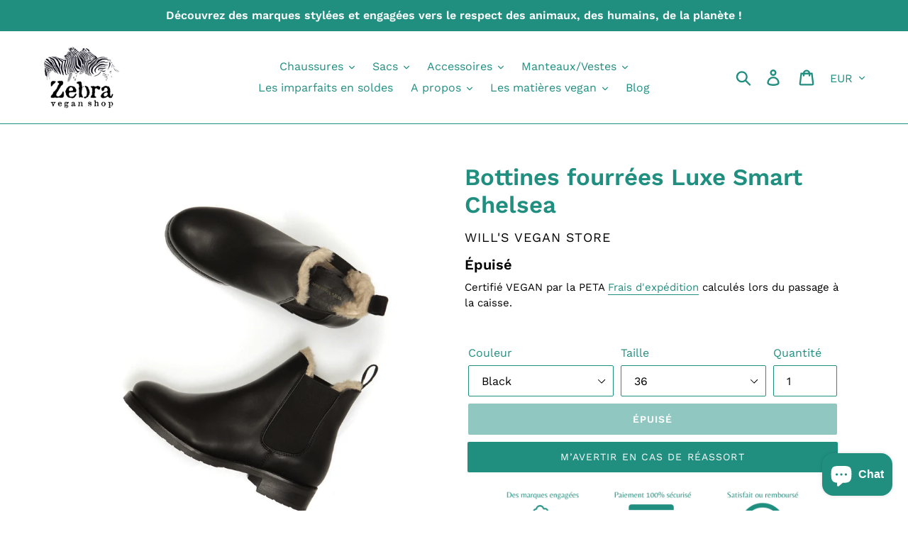

--- FILE ---
content_type: text/html; charset=utf-8
request_url: https://www.zebraveganshop.com/products/bottines-vegan-chaude-fourree-luxe-smart-chelsea
body_size: 84486
content:
<!doctype html>
<html class="no-js" lang="fr">
<head>
  <meta charset="utf-8">
  <meta http-equiv="X-UA-Compatible" content="IE=edge,chrome=1">
  <meta name="viewport" content="width=device-width,initial-scale=1">
  <meta name="theme-color" content="#208f80">
  <link rel="canonical" href="https://www.zebraveganshop.com/products/bottines-vegan-chaude-fourree-luxe-smart-chelsea"><link rel="shortcut icon" href="//www.zebraveganshop.com/cdn/shop/files/Logo-Zebra-reduit_32x32.jpg?v=1613527976" type="image/png"><title>Bottines Vegan Chaudes Fourrées - Will&#39;s Luxe Smart Chelsea
&ndash; Zebra Vegan Shop</title><meta name="description" content="Enfin des bottines vegan chaudes et belles ! Gardez vos pieds bien au chaud tout l’hiver avec ces jolies bottines vegan fourrées style Chelsea. Leur doublure douce et épaisse tapisse tout l’intérieur jusqu’à vos orteils, de quoi se sentir comme dans des chaussons mais en gardant du style ! Le modèle Chelsea est intemporel et accompagne différentes tenues pour toutes les occasions."><!-- /snippets/social-meta-tags.liquid -->




<meta property="og:site_name" content="Zebra Vegan Shop">
<meta property="og:url" content="https://www.zebraveganshop.com/products/bottines-vegan-chaude-fourree-luxe-smart-chelsea">
<meta property="og:title" content="Bottines fourrées Luxe Smart Chelsea">
<meta property="og:type" content="product">
<meta property="og:description" content="Enfin des bottines vegan chaudes et belles ! Gardez vos pieds bien au chaud tout l’hiver avec ces jolies bottines vegan fourrées style Chelsea. Leur doublure douce et épaisse tapisse tout l’intérieur jusqu’à vos orteils, de quoi se sentir comme dans des chaussons mais en gardant du style ! Le modèle Chelsea est intemporel et accompagne différentes tenues pour toutes les occasions.">

  <meta property="og:price:amount" content="123,00">
  <meta property="og:price:currency" content="EUR">

<meta property="og:image" content="http://www.zebraveganshop.com/cdn/shop/files/bottines-vegan-chaude-fourree_1200x1200.gif?v=1698419929"><meta property="og:image" content="http://www.zebraveganshop.com/cdn/shop/products/bottines-vegan-chaude-fourree_1200x1200.gif?v=1764324120"><meta property="og:image" content="http://www.zebraveganshop.com/cdn/shop/products/bottines-vegan-chaude-fourree-1_1200x1200.gif?v=1764324137">
<meta property="og:image:secure_url" content="https://www.zebraveganshop.com/cdn/shop/files/bottines-vegan-chaude-fourree_1200x1200.gif?v=1698419929"><meta property="og:image:secure_url" content="https://www.zebraveganshop.com/cdn/shop/products/bottines-vegan-chaude-fourree_1200x1200.gif?v=1764324120"><meta property="og:image:secure_url" content="https://www.zebraveganshop.com/cdn/shop/products/bottines-vegan-chaude-fourree-1_1200x1200.gif?v=1764324137">


<meta name="twitter:card" content="summary_large_image">
<meta name="twitter:title" content="Bottines fourrées Luxe Smart Chelsea">
<meta name="twitter:description" content="Enfin des bottines vegan chaudes et belles ! Gardez vos pieds bien au chaud tout l’hiver avec ces jolies bottines vegan fourrées style Chelsea. Leur doublure douce et épaisse tapisse tout l’intérieur jusqu’à vos orteils, de quoi se sentir comme dans des chaussons mais en gardant du style ! Le modèle Chelsea est intemporel et accompagne différentes tenues pour toutes les occasions.">


  <link href="//www.zebraveganshop.com/cdn/shop/t/1/assets/theme.scss.css?v=47191328599446756211763504344" rel="stylesheet" type="text/css" media="all" />

  <script>
    var theme = {
      breakpoints: {
        medium: 750,
        large: 990,
        widescreen: 1400
      },
      strings: {
        addToCart: "Ajouter au panier",
        soldOut: "Épuisé",
        unavailable: "Non disponible",
        regularPrice: "Prix normal",
        salePrice: "Prix réduit",
        sale: "Solde",
        showMore: "Afficher plus",
        showLess: "Afficher moins",
        addressError: "Une erreur s\u0026#39;est produite dans la recherche de cette adresse",
        addressNoResults: "Aucun résultat pour cette adresse",
        addressQueryLimit: "Vous avez dépassé la limite d'utilisation de l'API de Google. Pensez à mettre à niveau vers un \u003ca href=\"https:\/\/developers.google.com\/maps\/premium\/usage-limits\"\u003eforfait premium\u003c\/a\u003e.",
        authError: "Une erreur s'est produite lors de l'authentification de votre compte Google Maps.",
        newWindow: "S\u0026#39;ouvre dans une nouvelle fenêtre.",
        external: "Ouvre un site externe.",
        newWindowExternal: "Ouvre un site externe dans une nouvelle fenêtre.",
        removeLabel: "Supprimer [product]",
        update: "Mettre à jour",
        quantity: "Quantité",
        discountedTotal: "Total après réduction",
        regularTotal: "Total avant réduction",
        priceColumn: "Voir les détails de la réduction dans la colonne Prix.",
        quantityMinimumMessage: "La quantité doit être supérieure ou égale à 1",
        cartError: "Une erreur est survenue lors de l’actualisation. Essayez de nouveau s’il vous plaît.",
        removedItemMessage: "\u003cspan class=\"cart__removed-product-details\"\u003e([quantity]) [link]\u003c\/span\u003e supprimé(s) de votre panier.",
        unitPrice: "Prix unitaire",
        unitPriceSeparator: "par",
        oneCartCount: "1 article",
        otherCartCount: "[count] article",
        quantityLabel: "Quantité : [count]"
      },
      moneyFormat: "{{amount_with_comma_separator}}€",
      moneyFormatWithCurrency: "{{amount_with_comma_separator}} €EUR"
    }

    document.documentElement.className = document.documentElement.className.replace('no-js', 'js');
  </script><script src="//www.zebraveganshop.com/cdn/shop/t/1/assets/lazysizes.js?v=94224023136283657951570278839" async="async"></script>
  <script src="//www.zebraveganshop.com/cdn/shop/t/1/assets/vendor.js?v=12001839194546984181570278840" defer="defer"></script>
  <script src="//www.zebraveganshop.com/cdn/shop/t/1/assets/theme.js?v=67228256979161143291690229551" defer="defer"></script>

  <script type="text/javascript">
    (function(c,l,a,r,i,t,y){
        c[a]=c[a]||function(){(c[a].q=c[a].q||[]).push(arguments)};
        t=l.createElement(r);t.async=1;t.src="https://www.clarity.ms/tag/"+i;
        y=l.getElementsByTagName(r)[0];y.parentNode.insertBefore(t,y);
    })(window, document, "clarity", "script", "6371n4a27j");
</script>
  
  <script>window.performance && window.performance.mark && window.performance.mark('shopify.content_for_header.start');</script><meta name="google-site-verification" content="CowmGQL0Hj68pyT4UVh6Qrz5HsXDCddsslAfskg8BlA">
<meta id="shopify-digital-wallet" name="shopify-digital-wallet" content="/25761611847/digital_wallets/dialog">
<meta name="shopify-checkout-api-token" content="0b578ba78474ebb85051b5a3cb5b99fe">
<meta id="in-context-paypal-metadata" data-shop-id="25761611847" data-venmo-supported="false" data-environment="production" data-locale="fr_FR" data-paypal-v4="true" data-currency="EUR">
<link rel="alternate" hreflang="x-default" href="https://www.zebraveganshop.com/products/bottines-vegan-chaude-fourree-luxe-smart-chelsea">
<link rel="alternate" hreflang="fr" href="https://www.zebraveganshop.com/products/bottines-vegan-chaude-fourree-luxe-smart-chelsea">
<link rel="alternate" hreflang="en" href="https://www.zebraveganshop.com/en/products/bottines-vegan-chaude-fourree-luxe-smart-chelsea">
<link rel="alternate" type="application/json+oembed" href="https://www.zebraveganshop.com/products/bottines-vegan-chaude-fourree-luxe-smart-chelsea.oembed">
<script async="async" src="/checkouts/internal/preloads.js?locale=fr-FR"></script>
<link rel="preconnect" href="https://shop.app" crossorigin="anonymous">
<script async="async" src="https://shop.app/checkouts/internal/preloads.js?locale=fr-FR&shop_id=25761611847" crossorigin="anonymous"></script>
<script id="apple-pay-shop-capabilities" type="application/json">{"shopId":25761611847,"countryCode":"FR","currencyCode":"EUR","merchantCapabilities":["supports3DS"],"merchantId":"gid:\/\/shopify\/Shop\/25761611847","merchantName":"Zebra Vegan Shop","requiredBillingContactFields":["postalAddress","email","phone"],"requiredShippingContactFields":["postalAddress","email","phone"],"shippingType":"shipping","supportedNetworks":["visa","masterCard","amex","maestro"],"total":{"type":"pending","label":"Zebra Vegan Shop","amount":"1.00"},"shopifyPaymentsEnabled":true,"supportsSubscriptions":true}</script>
<script id="shopify-features" type="application/json">{"accessToken":"0b578ba78474ebb85051b5a3cb5b99fe","betas":["rich-media-storefront-analytics"],"domain":"www.zebraveganshop.com","predictiveSearch":true,"shopId":25761611847,"locale":"fr"}</script>
<script>var Shopify = Shopify || {};
Shopify.shop = "zebra-vegan-shop.myshopify.com";
Shopify.locale = "fr";
Shopify.currency = {"active":"EUR","rate":"1.0"};
Shopify.country = "FR";
Shopify.theme = {"name":"Debut","id":75353620551,"schema_name":"Debut","schema_version":"13.4.2","theme_store_id":796,"role":"main"};
Shopify.theme.handle = "null";
Shopify.theme.style = {"id":null,"handle":null};
Shopify.cdnHost = "www.zebraveganshop.com/cdn";
Shopify.routes = Shopify.routes || {};
Shopify.routes.root = "/";</script>
<script type="module">!function(o){(o.Shopify=o.Shopify||{}).modules=!0}(window);</script>
<script>!function(o){function n(){var o=[];function n(){o.push(Array.prototype.slice.apply(arguments))}return n.q=o,n}var t=o.Shopify=o.Shopify||{};t.loadFeatures=n(),t.autoloadFeatures=n()}(window);</script>
<script>
  window.ShopifyPay = window.ShopifyPay || {};
  window.ShopifyPay.apiHost = "shop.app\/pay";
  window.ShopifyPay.redirectState = null;
</script>
<script id="shop-js-analytics" type="application/json">{"pageType":"product"}</script>
<script defer="defer" async type="module" src="//www.zebraveganshop.com/cdn/shopifycloud/shop-js/modules/v2/client.init-shop-cart-sync_DyYWCJny.fr.esm.js"></script>
<script defer="defer" async type="module" src="//www.zebraveganshop.com/cdn/shopifycloud/shop-js/modules/v2/chunk.common_BDBm0ZZC.esm.js"></script>
<script type="module">
  await import("//www.zebraveganshop.com/cdn/shopifycloud/shop-js/modules/v2/client.init-shop-cart-sync_DyYWCJny.fr.esm.js");
await import("//www.zebraveganshop.com/cdn/shopifycloud/shop-js/modules/v2/chunk.common_BDBm0ZZC.esm.js");

  window.Shopify.SignInWithShop?.initShopCartSync?.({"fedCMEnabled":true,"windoidEnabled":true});

</script>
<script>
  window.Shopify = window.Shopify || {};
  if (!window.Shopify.featureAssets) window.Shopify.featureAssets = {};
  window.Shopify.featureAssets['shop-js'] = {"shop-cart-sync":["modules/v2/client.shop-cart-sync_B_Bw5PRo.fr.esm.js","modules/v2/chunk.common_BDBm0ZZC.esm.js"],"init-fed-cm":["modules/v2/client.init-fed-cm_-pdRnAOg.fr.esm.js","modules/v2/chunk.common_BDBm0ZZC.esm.js"],"init-windoid":["modules/v2/client.init-windoid_DnYlFG1h.fr.esm.js","modules/v2/chunk.common_BDBm0ZZC.esm.js"],"shop-cash-offers":["modules/v2/client.shop-cash-offers_C5kHJTSN.fr.esm.js","modules/v2/chunk.common_BDBm0ZZC.esm.js","modules/v2/chunk.modal_CtqKD1z8.esm.js"],"shop-button":["modules/v2/client.shop-button_mcpRJFuh.fr.esm.js","modules/v2/chunk.common_BDBm0ZZC.esm.js"],"init-shop-email-lookup-coordinator":["modules/v2/client.init-shop-email-lookup-coordinator_BCzilhpw.fr.esm.js","modules/v2/chunk.common_BDBm0ZZC.esm.js"],"shop-toast-manager":["modules/v2/client.shop-toast-manager_C_QXj6h0.fr.esm.js","modules/v2/chunk.common_BDBm0ZZC.esm.js"],"shop-login-button":["modules/v2/client.shop-login-button_BEQFZ84Y.fr.esm.js","modules/v2/chunk.common_BDBm0ZZC.esm.js","modules/v2/chunk.modal_CtqKD1z8.esm.js"],"avatar":["modules/v2/client.avatar_BTnouDA3.fr.esm.js"],"init-shop-cart-sync":["modules/v2/client.init-shop-cart-sync_DyYWCJny.fr.esm.js","modules/v2/chunk.common_BDBm0ZZC.esm.js"],"pay-button":["modules/v2/client.pay-button_DsS5m06H.fr.esm.js","modules/v2/chunk.common_BDBm0ZZC.esm.js"],"init-shop-for-new-customer-accounts":["modules/v2/client.init-shop-for-new-customer-accounts_BFJXT-UG.fr.esm.js","modules/v2/client.shop-login-button_BEQFZ84Y.fr.esm.js","modules/v2/chunk.common_BDBm0ZZC.esm.js","modules/v2/chunk.modal_CtqKD1z8.esm.js"],"init-customer-accounts-sign-up":["modules/v2/client.init-customer-accounts-sign-up_QowAcxX2.fr.esm.js","modules/v2/client.shop-login-button_BEQFZ84Y.fr.esm.js","modules/v2/chunk.common_BDBm0ZZC.esm.js","modules/v2/chunk.modal_CtqKD1z8.esm.js"],"shop-follow-button":["modules/v2/client.shop-follow-button_9fzI0NJX.fr.esm.js","modules/v2/chunk.common_BDBm0ZZC.esm.js","modules/v2/chunk.modal_CtqKD1z8.esm.js"],"checkout-modal":["modules/v2/client.checkout-modal_DHwrZ6kr.fr.esm.js","modules/v2/chunk.common_BDBm0ZZC.esm.js","modules/v2/chunk.modal_CtqKD1z8.esm.js"],"init-customer-accounts":["modules/v2/client.init-customer-accounts_BBfGV8Xt.fr.esm.js","modules/v2/client.shop-login-button_BEQFZ84Y.fr.esm.js","modules/v2/chunk.common_BDBm0ZZC.esm.js","modules/v2/chunk.modal_CtqKD1z8.esm.js"],"lead-capture":["modules/v2/client.lead-capture_BFlE4x9y.fr.esm.js","modules/v2/chunk.common_BDBm0ZZC.esm.js","modules/v2/chunk.modal_CtqKD1z8.esm.js"],"shop-login":["modules/v2/client.shop-login_C8y8Opox.fr.esm.js","modules/v2/chunk.common_BDBm0ZZC.esm.js","modules/v2/chunk.modal_CtqKD1z8.esm.js"],"payment-terms":["modules/v2/client.payment-terms_DoIedF_y.fr.esm.js","modules/v2/chunk.common_BDBm0ZZC.esm.js","modules/v2/chunk.modal_CtqKD1z8.esm.js"]};
</script>
<script>(function() {
  var isLoaded = false;
  function asyncLoad() {
    if (isLoaded) return;
    isLoaded = true;
    var urls = ["https:\/\/chimpstatic.com\/mcjs-connected\/js\/users\/182482b95cfb14afd15d1995c\/3037dc8c5834366f7dc5a84e5.js?shop=zebra-vegan-shop.myshopify.com","https:\/\/client.crisp.chat\/l\/cd54ce29-200a-4cc7-b5af-674df85ce5b5.js?shop=zebra-vegan-shop.myshopify.com","https:\/\/cdn.logbase.io\/lb-upsell-wrapper.js?shop=zebra-vegan-shop.myshopify.com","https:\/\/s3.amazonaws.com\/pixelpop\/usercontent\/scripts\/b040d6f9-c4c7-44cd-ba60-bf6359a75c72\/pixelpop.js?shop=zebra-vegan-shop.myshopify.com","https:\/\/cdn.shopify.com\/s\/files\/1\/0257\/6161\/1847\/t\/1\/assets\/subscribe-it.js?v=1679757522\u0026shop=zebra-vegan-shop.myshopify.com","https:\/\/cdn.shopify.com\/s\/files\/1\/0257\/6161\/1847\/t\/1\/assets\/globo.preorder.init.js?v=1619729491\u0026shop=zebra-vegan-shop.myshopify.com","https:\/\/maps.boxtal.com\/api\/v2\/maps-shopify\/script.js?shop=zebra-vegan-shop.myshopify.com"];
    for (var i = 0; i < urls.length; i++) {
      var s = document.createElement('script');
      s.type = 'text/javascript';
      s.async = true;
      s.src = urls[i];
      var x = document.getElementsByTagName('script')[0];
      x.parentNode.insertBefore(s, x);
    }
  };
  if(window.attachEvent) {
    window.attachEvent('onload', asyncLoad);
  } else {
    window.addEventListener('load', asyncLoad, false);
  }
})();</script>
<script id="__st">var __st={"a":25761611847,"offset":3600,"reqid":"daae9fc1-1109-44e1-9b44-f2e64b680881-1768867824","pageurl":"www.zebraveganshop.com\/products\/bottines-vegan-chaude-fourree-luxe-smart-chelsea","u":"784e3f28534e","p":"product","rtyp":"product","rid":8704229376324};</script>
<script>window.ShopifyPaypalV4VisibilityTracking = true;</script>
<script id="captcha-bootstrap">!function(){'use strict';const t='contact',e='account',n='new_comment',o=[[t,t],['blogs',n],['comments',n],[t,'customer']],c=[[e,'customer_login'],[e,'guest_login'],[e,'recover_customer_password'],[e,'create_customer']],r=t=>t.map((([t,e])=>`form[action*='/${t}']:not([data-nocaptcha='true']) input[name='form_type'][value='${e}']`)).join(','),a=t=>()=>t?[...document.querySelectorAll(t)].map((t=>t.form)):[];function s(){const t=[...o],e=r(t);return a(e)}const i='password',u='form_key',d=['recaptcha-v3-token','g-recaptcha-response','h-captcha-response',i],f=()=>{try{return window.sessionStorage}catch{return}},m='__shopify_v',_=t=>t.elements[u];function p(t,e,n=!1){try{const o=window.sessionStorage,c=JSON.parse(o.getItem(e)),{data:r}=function(t){const{data:e,action:n}=t;return t[m]||n?{data:e,action:n}:{data:t,action:n}}(c);for(const[e,n]of Object.entries(r))t.elements[e]&&(t.elements[e].value=n);n&&o.removeItem(e)}catch(o){console.error('form repopulation failed',{error:o})}}const l='form_type',E='cptcha';function T(t){t.dataset[E]=!0}const w=window,h=w.document,L='Shopify',v='ce_forms',y='captcha';let A=!1;((t,e)=>{const n=(g='f06e6c50-85a8-45c8-87d0-21a2b65856fe',I='https://cdn.shopify.com/shopifycloud/storefront-forms-hcaptcha/ce_storefront_forms_captcha_hcaptcha.v1.5.2.iife.js',D={infoText:'Protégé par hCaptcha',privacyText:'Confidentialité',termsText:'Conditions'},(t,e,n)=>{const o=w[L][v],c=o.bindForm;if(c)return c(t,g,e,D).then(n);var r;o.q.push([[t,g,e,D],n]),r=I,A||(h.body.append(Object.assign(h.createElement('script'),{id:'captcha-provider',async:!0,src:r})),A=!0)});var g,I,D;w[L]=w[L]||{},w[L][v]=w[L][v]||{},w[L][v].q=[],w[L][y]=w[L][y]||{},w[L][y].protect=function(t,e){n(t,void 0,e),T(t)},Object.freeze(w[L][y]),function(t,e,n,w,h,L){const[v,y,A,g]=function(t,e,n){const i=e?o:[],u=t?c:[],d=[...i,...u],f=r(d),m=r(i),_=r(d.filter((([t,e])=>n.includes(e))));return[a(f),a(m),a(_),s()]}(w,h,L),I=t=>{const e=t.target;return e instanceof HTMLFormElement?e:e&&e.form},D=t=>v().includes(t);t.addEventListener('submit',(t=>{const e=I(t);if(!e)return;const n=D(e)&&!e.dataset.hcaptchaBound&&!e.dataset.recaptchaBound,o=_(e),c=g().includes(e)&&(!o||!o.value);(n||c)&&t.preventDefault(),c&&!n&&(function(t){try{if(!f())return;!function(t){const e=f();if(!e)return;const n=_(t);if(!n)return;const o=n.value;o&&e.removeItem(o)}(t);const e=Array.from(Array(32),(()=>Math.random().toString(36)[2])).join('');!function(t,e){_(t)||t.append(Object.assign(document.createElement('input'),{type:'hidden',name:u})),t.elements[u].value=e}(t,e),function(t,e){const n=f();if(!n)return;const o=[...t.querySelectorAll(`input[type='${i}']`)].map((({name:t})=>t)),c=[...d,...o],r={};for(const[a,s]of new FormData(t).entries())c.includes(a)||(r[a]=s);n.setItem(e,JSON.stringify({[m]:1,action:t.action,data:r}))}(t,e)}catch(e){console.error('failed to persist form',e)}}(e),e.submit())}));const S=(t,e)=>{t&&!t.dataset[E]&&(n(t,e.some((e=>e===t))),T(t))};for(const o of['focusin','change'])t.addEventListener(o,(t=>{const e=I(t);D(e)&&S(e,y())}));const B=e.get('form_key'),M=e.get(l),P=B&&M;t.addEventListener('DOMContentLoaded',(()=>{const t=y();if(P)for(const e of t)e.elements[l].value===M&&p(e,B);[...new Set([...A(),...v().filter((t=>'true'===t.dataset.shopifyCaptcha))])].forEach((e=>S(e,t)))}))}(h,new URLSearchParams(w.location.search),n,t,e,['guest_login'])})(!0,!0)}();</script>
<script integrity="sha256-4kQ18oKyAcykRKYeNunJcIwy7WH5gtpwJnB7kiuLZ1E=" data-source-attribution="shopify.loadfeatures" defer="defer" src="//www.zebraveganshop.com/cdn/shopifycloud/storefront/assets/storefront/load_feature-a0a9edcb.js" crossorigin="anonymous"></script>
<script crossorigin="anonymous" defer="defer" src="//www.zebraveganshop.com/cdn/shopifycloud/storefront/assets/shopify_pay/storefront-65b4c6d7.js?v=20250812"></script>
<script data-source-attribution="shopify.dynamic_checkout.dynamic.init">var Shopify=Shopify||{};Shopify.PaymentButton=Shopify.PaymentButton||{isStorefrontPortableWallets:!0,init:function(){window.Shopify.PaymentButton.init=function(){};var t=document.createElement("script");t.src="https://www.zebraveganshop.com/cdn/shopifycloud/portable-wallets/latest/portable-wallets.fr.js",t.type="module",document.head.appendChild(t)}};
</script>
<script data-source-attribution="shopify.dynamic_checkout.buyer_consent">
  function portableWalletsHideBuyerConsent(e){var t=document.getElementById("shopify-buyer-consent"),n=document.getElementById("shopify-subscription-policy-button");t&&n&&(t.classList.add("hidden"),t.setAttribute("aria-hidden","true"),n.removeEventListener("click",e))}function portableWalletsShowBuyerConsent(e){var t=document.getElementById("shopify-buyer-consent"),n=document.getElementById("shopify-subscription-policy-button");t&&n&&(t.classList.remove("hidden"),t.removeAttribute("aria-hidden"),n.addEventListener("click",e))}window.Shopify?.PaymentButton&&(window.Shopify.PaymentButton.hideBuyerConsent=portableWalletsHideBuyerConsent,window.Shopify.PaymentButton.showBuyerConsent=portableWalletsShowBuyerConsent);
</script>
<script data-source-attribution="shopify.dynamic_checkout.cart.bootstrap">document.addEventListener("DOMContentLoaded",(function(){function t(){return document.querySelector("shopify-accelerated-checkout-cart, shopify-accelerated-checkout")}if(t())Shopify.PaymentButton.init();else{new MutationObserver((function(e,n){t()&&(Shopify.PaymentButton.init(),n.disconnect())})).observe(document.body,{childList:!0,subtree:!0})}}));
</script>
<script id='scb4127' type='text/javascript' async='' src='https://www.zebraveganshop.com/cdn/shopifycloud/privacy-banner/storefront-banner.js'></script><link id="shopify-accelerated-checkout-styles" rel="stylesheet" media="screen" href="https://www.zebraveganshop.com/cdn/shopifycloud/portable-wallets/latest/accelerated-checkout-backwards-compat.css" crossorigin="anonymous">
<style id="shopify-accelerated-checkout-cart">
        #shopify-buyer-consent {
  margin-top: 1em;
  display: inline-block;
  width: 100%;
}

#shopify-buyer-consent.hidden {
  display: none;
}

#shopify-subscription-policy-button {
  background: none;
  border: none;
  padding: 0;
  text-decoration: underline;
  font-size: inherit;
  cursor: pointer;
}

#shopify-subscription-policy-button::before {
  box-shadow: none;
}

      </style>

<script>window.performance && window.performance.mark && window.performance.mark('shopify.content_for_header.end');</script>
  
<!-- Start of Judge.me Core -->
<link rel="dns-prefetch" href="https://cdn.judge.me/">
<script data-cfasync='false' class='jdgm-settings-script'>window.jdgmSettings={"pagination":5,"disable_web_reviews":false,"badge_no_review_text":"Aucun avis","badge_n_reviews_text":"{{ n }} avis","hide_badge_preview_if_no_reviews":true,"badge_hide_text":false,"enforce_center_preview_badge":false,"widget_title":"Avis Clients","widget_open_form_text":"Écrire un avis","widget_close_form_text":"Annuler l'avis","widget_refresh_page_text":"Actualiser la page","widget_summary_text":"Basé sur {{ number_of_reviews }} avis","widget_no_review_text":"Soyez le premier à écrire un avis","widget_name_field_text":"Nom d'affichage","widget_verified_name_field_text":"Nom vérifié (public)","widget_name_placeholder_text":"Nom d'affichage","widget_required_field_error_text":"Ce champ est obligatoire.","widget_email_field_text":"Adresse email","widget_verified_email_field_text":"Email vérifié (privé, ne peut pas être modifié)","widget_email_placeholder_text":"Votre adresse email","widget_email_field_error_text":"Veuillez entrer une adresse email valide.","widget_rating_field_text":"Évaluation","widget_review_title_field_text":"Titre de l'avis","widget_review_title_placeholder_text":"Donnez un titre à votre avis","widget_review_body_field_text":"Contenu de l'avis","widget_review_body_placeholder_text":"Commencez à écrire ici...","widget_pictures_field_text":"Photo/Vidéo (facultatif)","widget_submit_review_text":"Soumettre l'avis","widget_submit_verified_review_text":"Soumettre un avis vérifié","widget_submit_success_msg_with_auto_publish":"Merci ! Veuillez actualiser la page dans quelques instants pour voir votre avis. Vous pouvez supprimer ou modifier votre avis en vous connectant à \u003ca href='https://judge.me/login' target='_blank' rel='nofollow noopener'\u003eJudge.me\u003c/a\u003e","widget_submit_success_msg_no_auto_publish":"Merci ! Votre avis sera publié dès qu'il sera approuvé par l'administrateur de la boutique. Vous pouvez supprimer ou modifier votre avis en vous connectant à \u003ca href='https://judge.me/login' target='_blank' rel='nofollow noopener'\u003eJudge.me\u003c/a\u003e","widget_show_default_reviews_out_of_total_text":"Affichage de {{ n_reviews_shown }} sur {{ n_reviews }} avis.","widget_show_all_link_text":"Tout afficher","widget_show_less_link_text":"Afficher moins","widget_author_said_text":"{{ reviewer_name }} a dit :","widget_days_text":"il y a {{ n }} jour/jours","widget_weeks_text":"il y a {{ n }} semaine/semaines","widget_months_text":"il y a {{ n }} mois","widget_years_text":"il y a {{ n }} an/ans","widget_yesterday_text":"Hier","widget_today_text":"Aujourd'hui","widget_replied_text":"\u003e\u003e {{ shop_name }} a répondu :","widget_read_more_text":"Lire plus","widget_reviewer_name_as_initial":"","widget_rating_filter_color":"#fbcd0a","widget_rating_filter_see_all_text":"Voir tous les avis","widget_sorting_most_recent_text":"Plus récents","widget_sorting_highest_rating_text":"Meilleures notes","widget_sorting_lowest_rating_text":"Notes les plus basses","widget_sorting_with_pictures_text":"Uniquement les photos","widget_sorting_most_helpful_text":"Plus utiles","widget_open_question_form_text":"Poser une question","widget_reviews_subtab_text":"Avis","widget_questions_subtab_text":"Questions","widget_question_label_text":"Question","widget_answer_label_text":"Réponse","widget_question_placeholder_text":"Écrivez votre question ici","widget_submit_question_text":"Soumettre la question","widget_question_submit_success_text":"Merci pour votre question ! Nous vous notifierons dès qu'elle aura une réponse.","verified_badge_text":"Vérifié","verified_badge_bg_color":"","verified_badge_text_color":"","verified_badge_placement":"left-of-reviewer-name","widget_review_max_height":"","widget_hide_border":false,"widget_social_share":false,"widget_thumb":false,"widget_review_location_show":false,"widget_location_format":"","all_reviews_include_out_of_store_products":true,"all_reviews_out_of_store_text":"(hors boutique)","all_reviews_pagination":100,"all_reviews_product_name_prefix_text":"à propos de","enable_review_pictures":false,"enable_question_anwser":false,"widget_theme":"default","review_date_format":"dd/mm/yyyy","default_sort_method":"most-recent","widget_product_reviews_subtab_text":"Avis Produits","widget_shop_reviews_subtab_text":"Avis Boutique","widget_other_products_reviews_text":"Avis pour d'autres produits","widget_store_reviews_subtab_text":"Avis de la boutique","widget_no_store_reviews_text":"Cette boutique n'a pas encore reçu d'avis","widget_web_restriction_product_reviews_text":"Ce produit n'a pas encore reçu d'avis","widget_no_items_text":"Aucun élément trouvé","widget_show_more_text":"Afficher plus","widget_write_a_store_review_text":"Écrire un avis sur la boutique","widget_other_languages_heading":"Avis dans d'autres langues","widget_translate_review_text":"Traduire l'avis en {{ language }}","widget_translating_review_text":"Traduction en cours...","widget_show_original_translation_text":"Afficher l'original ({{ language }})","widget_translate_review_failed_text":"Impossible de traduire cet avis.","widget_translate_review_retry_text":"Réessayer","widget_translate_review_try_again_later_text":"Réessayez plus tard","show_product_url_for_grouped_product":false,"widget_sorting_pictures_first_text":"Photos en premier","show_pictures_on_all_rev_page_mobile":false,"show_pictures_on_all_rev_page_desktop":false,"floating_tab_hide_mobile_install_preference":false,"floating_tab_button_name":"★ Avis","floating_tab_title":"Laissons nos clients parler pour nous","floating_tab_button_color":"","floating_tab_button_background_color":"","floating_tab_url":"","floating_tab_url_enabled":false,"floating_tab_tab_style":"text","all_reviews_text_badge_text":"Les clients nous notent {{ shop.metafields.judgeme.all_reviews_rating | round: 1 }}/5 basé sur {{ shop.metafields.judgeme.all_reviews_count }} avis.","all_reviews_text_badge_text_branded_style":"{{ shop.metafields.judgeme.all_reviews_rating | round: 1 }} sur 5 étoiles basé sur {{ shop.metafields.judgeme.all_reviews_count }} avis","is_all_reviews_text_badge_a_link":false,"show_stars_for_all_reviews_text_badge":false,"all_reviews_text_badge_url":"","all_reviews_text_style":"text","all_reviews_text_color_style":"judgeme_brand_color","all_reviews_text_color":"#108474","all_reviews_text_show_jm_brand":true,"featured_carousel_show_header":true,"featured_carousel_title":"Laissons nos clients parler pour nous","testimonials_carousel_title":"Les clients nous disent","videos_carousel_title":"Histoire de clients réels","cards_carousel_title":"Les clients nous disent","featured_carousel_count_text":"sur {{ n }} avis","featured_carousel_add_link_to_all_reviews_page":false,"featured_carousel_url":"","featured_carousel_show_images":true,"featured_carousel_autoslide_interval":5,"featured_carousel_arrows_on_the_sides":false,"featured_carousel_height":250,"featured_carousel_width":80,"featured_carousel_image_size":0,"featured_carousel_image_height":250,"featured_carousel_arrow_color":"#eeeeee","verified_count_badge_style":"vintage","verified_count_badge_orientation":"horizontal","verified_count_badge_color_style":"judgeme_brand_color","verified_count_badge_color":"#108474","is_verified_count_badge_a_link":false,"verified_count_badge_url":"","verified_count_badge_show_jm_brand":true,"widget_rating_preset_default":5,"widget_first_sub_tab":"product-reviews","widget_show_histogram":true,"widget_histogram_use_custom_color":false,"widget_pagination_use_custom_color":false,"widget_star_use_custom_color":false,"widget_verified_badge_use_custom_color":false,"widget_write_review_use_custom_color":false,"picture_reminder_submit_button":"Upload Pictures","enable_review_videos":false,"mute_video_by_default":false,"widget_sorting_videos_first_text":"Vidéos en premier","widget_review_pending_text":"En attente","featured_carousel_items_for_large_screen":3,"social_share_options_order":"Facebook,Twitter","remove_microdata_snippet":false,"disable_json_ld":false,"enable_json_ld_products":false,"preview_badge_show_question_text":false,"preview_badge_no_question_text":"Aucune question","preview_badge_n_question_text":"{{ number_of_questions }} question/questions","qa_badge_show_icon":false,"qa_badge_position":"same-row","remove_judgeme_branding":false,"widget_add_search_bar":false,"widget_search_bar_placeholder":"Recherche","widget_sorting_verified_only_text":"Vérifiés uniquement","featured_carousel_theme":"default","featured_carousel_show_rating":true,"featured_carousel_show_title":true,"featured_carousel_show_body":true,"featured_carousel_show_date":false,"featured_carousel_show_reviewer":true,"featured_carousel_show_product":false,"featured_carousel_header_background_color":"#108474","featured_carousel_header_text_color":"#ffffff","featured_carousel_name_product_separator":"reviewed","featured_carousel_full_star_background":"#108474","featured_carousel_empty_star_background":"#dadada","featured_carousel_vertical_theme_background":"#f9fafb","featured_carousel_verified_badge_enable":false,"featured_carousel_verified_badge_color":"#108474","featured_carousel_border_style":"round","featured_carousel_review_line_length_limit":3,"featured_carousel_more_reviews_button_text":"Lire plus d'avis","featured_carousel_view_product_button_text":"Voir le produit","all_reviews_page_load_reviews_on":"scroll","all_reviews_page_load_more_text":"Charger plus d'avis","disable_fb_tab_reviews":false,"enable_ajax_cdn_cache":false,"widget_public_name_text":"affiché publiquement comme","default_reviewer_name":"John Smith","default_reviewer_name_has_non_latin":true,"widget_reviewer_anonymous":"Anonyme","medals_widget_title":"Médailles d'avis Judge.me","medals_widget_background_color":"#f9fafb","medals_widget_position":"footer_all_pages","medals_widget_border_color":"#f9fafb","medals_widget_verified_text_position":"left","medals_widget_use_monochromatic_version":false,"medals_widget_elements_color":"#108474","show_reviewer_avatar":true,"widget_invalid_yt_video_url_error_text":"Pas une URL de vidéo YouTube","widget_max_length_field_error_text":"Veuillez ne pas dépasser {0} caractères.","widget_show_country_flag":false,"widget_show_collected_via_shop_app":true,"widget_verified_by_shop_badge_style":"light","widget_verified_by_shop_text":"Vérifié par la boutique","widget_show_photo_gallery":false,"widget_load_with_code_splitting":true,"widget_ugc_install_preference":false,"widget_ugc_title":"Fait par nous, partagé par vous","widget_ugc_subtitle":"Taguez-nous pour voir votre photo mise en avant sur notre page","widget_ugc_arrows_color":"#ffffff","widget_ugc_primary_button_text":"Acheter maintenant","widget_ugc_primary_button_background_color":"#108474","widget_ugc_primary_button_text_color":"#ffffff","widget_ugc_primary_button_border_width":"0","widget_ugc_primary_button_border_style":"none","widget_ugc_primary_button_border_color":"#108474","widget_ugc_primary_button_border_radius":"25","widget_ugc_secondary_button_text":"Charger plus","widget_ugc_secondary_button_background_color":"#ffffff","widget_ugc_secondary_button_text_color":"#108474","widget_ugc_secondary_button_border_width":"2","widget_ugc_secondary_button_border_style":"solid","widget_ugc_secondary_button_border_color":"#108474","widget_ugc_secondary_button_border_radius":"25","widget_ugc_reviews_button_text":"Voir les avis","widget_ugc_reviews_button_background_color":"#ffffff","widget_ugc_reviews_button_text_color":"#108474","widget_ugc_reviews_button_border_width":"2","widget_ugc_reviews_button_border_style":"solid","widget_ugc_reviews_button_border_color":"#108474","widget_ugc_reviews_button_border_radius":"25","widget_ugc_reviews_button_link_to":"judgeme-reviews-page","widget_ugc_show_post_date":true,"widget_ugc_max_width":"800","widget_rating_metafield_value_type":true,"widget_primary_color":"#108474","widget_enable_secondary_color":false,"widget_secondary_color":"#edf5f5","widget_summary_average_rating_text":"{{ average_rating }} sur 5","widget_media_grid_title":"Photos \u0026 vidéos clients","widget_media_grid_see_more_text":"Voir plus","widget_round_style":false,"widget_show_product_medals":true,"widget_verified_by_judgeme_text":"Vérifié par Judge.me","widget_show_store_medals":true,"widget_verified_by_judgeme_text_in_store_medals":"Vérifié par Judge.me","widget_media_field_exceed_quantity_message":"Désolé, nous ne pouvons accepter que {{ max_media }} pour un avis.","widget_media_field_exceed_limit_message":"{{ file_name }} est trop volumineux, veuillez sélectionner un {{ media_type }} de moins de {{ size_limit }}MB.","widget_review_submitted_text":"Avis soumis !","widget_question_submitted_text":"Question soumise !","widget_close_form_text_question":"Annuler","widget_write_your_answer_here_text":"Écrivez votre réponse ici","widget_enabled_branded_link":true,"widget_show_collected_by_judgeme":true,"widget_reviewer_name_color":"","widget_write_review_text_color":"","widget_write_review_bg_color":"","widget_collected_by_judgeme_text":"collecté par Judge.me","widget_pagination_type":"standard","widget_load_more_text":"Charger plus","widget_load_more_color":"#108474","widget_full_review_text":"Avis complet","widget_read_more_reviews_text":"Lire plus d'avis","widget_read_questions_text":"Lire les questions","widget_questions_and_answers_text":"Questions \u0026 Réponses","widget_verified_by_text":"Vérifié par","widget_verified_text":"Vérifié","widget_number_of_reviews_text":"{{ number_of_reviews }} avis","widget_back_button_text":"Retour","widget_next_button_text":"Suivant","widget_custom_forms_filter_button":"Filtres","custom_forms_style":"vertical","widget_show_review_information":false,"how_reviews_are_collected":"Comment les avis sont-ils collectés ?","widget_show_review_keywords":false,"widget_gdpr_statement":"Comment nous utilisons vos données : Nous vous contacterons uniquement à propos de l'avis que vous avez laissé, et seulement si nécessaire. En soumettant votre avis, vous acceptez les \u003ca href='https://judge.me/terms' target='_blank' rel='nofollow noopener'\u003econditions\u003c/a\u003e, la \u003ca href='https://judge.me/privacy' target='_blank' rel='nofollow noopener'\u003epolitique de confidentialité\u003c/a\u003e et les \u003ca href='https://judge.me/content-policy' target='_blank' rel='nofollow noopener'\u003epolitiques de contenu\u003c/a\u003e de Judge.me.","widget_multilingual_sorting_enabled":false,"widget_translate_review_content_enabled":false,"widget_translate_review_content_method":"manual","popup_widget_review_selection":"automatically_with_pictures","popup_widget_round_border_style":true,"popup_widget_show_title":true,"popup_widget_show_body":true,"popup_widget_show_reviewer":false,"popup_widget_show_product":true,"popup_widget_show_pictures":true,"popup_widget_use_review_picture":true,"popup_widget_show_on_home_page":true,"popup_widget_show_on_product_page":true,"popup_widget_show_on_collection_page":true,"popup_widget_show_on_cart_page":true,"popup_widget_position":"bottom_left","popup_widget_first_review_delay":5,"popup_widget_duration":5,"popup_widget_interval":5,"popup_widget_review_count":5,"popup_widget_hide_on_mobile":true,"review_snippet_widget_round_border_style":true,"review_snippet_widget_card_color":"#FFFFFF","review_snippet_widget_slider_arrows_background_color":"#FFFFFF","review_snippet_widget_slider_arrows_color":"#000000","review_snippet_widget_star_color":"#108474","show_product_variant":false,"all_reviews_product_variant_label_text":"Variante : ","widget_show_verified_branding":false,"widget_ai_summary_title":"Les clients disent","widget_ai_summary_disclaimer":"Résumé des avis généré par IA basé sur les avis clients récents","widget_show_ai_summary":false,"widget_show_ai_summary_bg":false,"widget_show_review_title_input":true,"redirect_reviewers_invited_via_email":"review_widget","request_store_review_after_product_review":false,"request_review_other_products_in_order":false,"review_form_color_scheme":"default","review_form_corner_style":"square","review_form_star_color":{},"review_form_text_color":"#333333","review_form_background_color":"#ffffff","review_form_field_background_color":"#fafafa","review_form_button_color":{},"review_form_button_text_color":"#ffffff","review_form_modal_overlay_color":"#000000","review_content_screen_title_text":"Comment évalueriez-vous ce produit ?","review_content_introduction_text":"Nous serions ravis que vous partagiez un peu votre expérience.","store_review_form_title_text":"Comment évalueriez-vous cette boutique ?","store_review_form_introduction_text":"Nous serions ravis que vous partagiez un peu votre expérience.","show_review_guidance_text":true,"one_star_review_guidance_text":"Mauvais","five_star_review_guidance_text":"Excellent","customer_information_screen_title_text":"À propos de vous","customer_information_introduction_text":"Veuillez nous en dire plus sur vous.","custom_questions_screen_title_text":"Votre expérience en détail","custom_questions_introduction_text":"Voici quelques questions pour nous aider à mieux comprendre votre expérience.","review_submitted_screen_title_text":"Merci pour votre avis !","review_submitted_screen_thank_you_text":"Nous le traitons et il apparaîtra bientôt dans la boutique.","review_submitted_screen_email_verification_text":"Veuillez confirmer votre email en cliquant sur le lien que nous venons de vous envoyer. Cela nous aide à maintenir des avis authentiques.","review_submitted_request_store_review_text":"Aimeriez-vous partager votre expérience d'achat avec nous ?","review_submitted_review_other_products_text":"Aimeriez-vous évaluer ces produits ?","store_review_screen_title_text":"Voulez-vous partager votre expérience de shopping avec nous ?","store_review_introduction_text":"Nous apprécions votre retour d'expérience et nous l'utilisons pour nous améliorer. Veuillez partager vos pensées ou suggestions.","reviewer_media_screen_title_picture_text":"Partager une photo","reviewer_media_introduction_picture_text":"Téléchargez une photo pour étayer votre avis.","reviewer_media_screen_title_video_text":"Partager une vidéo","reviewer_media_introduction_video_text":"Téléchargez une vidéo pour étayer votre avis.","reviewer_media_screen_title_picture_or_video_text":"Partager une photo ou une vidéo","reviewer_media_introduction_picture_or_video_text":"Téléchargez une photo ou une vidéo pour étayer votre avis.","reviewer_media_youtube_url_text":"Collez votre URL Youtube ici","advanced_settings_next_step_button_text":"Suivant","advanced_settings_close_review_button_text":"Fermer","modal_write_review_flow":false,"write_review_flow_required_text":"Obligatoire","write_review_flow_privacy_message_text":"Nous respectons votre vie privée.","write_review_flow_anonymous_text":"Avis anonyme","write_review_flow_visibility_text":"Ne sera pas visible pour les autres clients.","write_review_flow_multiple_selection_help_text":"Sélectionnez autant que vous le souhaitez","write_review_flow_single_selection_help_text":"Sélectionnez une option","write_review_flow_required_field_error_text":"Ce champ est obligatoire","write_review_flow_invalid_email_error_text":"Veuillez saisir une adresse email valide","write_review_flow_max_length_error_text":"Max. {{ max_length }} caractères.","write_review_flow_media_upload_text":"\u003cb\u003eCliquez pour télécharger\u003c/b\u003e ou glissez-déposez","write_review_flow_gdpr_statement":"Nous vous contacterons uniquement au sujet de votre avis si nécessaire. En soumettant votre avis, vous acceptez nos \u003ca href='https://judge.me/terms' target='_blank' rel='nofollow noopener'\u003econditions d'utilisation\u003c/a\u003e et notre \u003ca href='https://judge.me/privacy' target='_blank' rel='nofollow noopener'\u003epolitique de confidentialité\u003c/a\u003e.","rating_only_reviews_enabled":false,"show_negative_reviews_help_screen":false,"new_review_flow_help_screen_rating_threshold":3,"negative_review_resolution_screen_title_text":"Dites-nous plus","negative_review_resolution_text":"Votre expérience est importante pour nous. S'il y a eu des problèmes avec votre achat, nous sommes là pour vous aider. N'hésitez pas à nous contacter, nous aimerions avoir l'opportunité de corriger les choses.","negative_review_resolution_button_text":"Contactez-nous","negative_review_resolution_proceed_with_review_text":"Laisser un avis","negative_review_resolution_subject":"Problème avec l'achat de {{ shop_name }}.{{ order_name }}","preview_badge_collection_page_install_status":false,"widget_review_custom_css":"","preview_badge_custom_css":"","preview_badge_stars_count":"5-stars","featured_carousel_custom_css":"","floating_tab_custom_css":"","all_reviews_widget_custom_css":"","medals_widget_custom_css":"","verified_badge_custom_css":"","all_reviews_text_custom_css":"","transparency_badges_collected_via_store_invite":false,"transparency_badges_from_another_provider":false,"transparency_badges_collected_from_store_visitor":false,"transparency_badges_collected_by_verified_review_provider":false,"transparency_badges_earned_reward":false,"transparency_badges_collected_via_store_invite_text":"Avis collecté via l'invitation du magasin","transparency_badges_from_another_provider_text":"Avis collecté d'un autre fournisseur","transparency_badges_collected_from_store_visitor_text":"Avis collecté d'un visiteur du magasin","transparency_badges_written_in_google_text":"Avis écrit sur Google","transparency_badges_written_in_etsy_text":"Avis écrit sur Etsy","transparency_badges_written_in_shop_app_text":"Avis écrit sur Shop App","transparency_badges_earned_reward_text":"Avis a gagné une récompense pour une commande future","product_review_widget_per_page":10,"widget_store_review_label_text":"Avis de la boutique","checkout_comment_extension_title_on_product_page":"Customer Comments","checkout_comment_extension_num_latest_comment_show":5,"checkout_comment_extension_format":"name_and_timestamp","checkout_comment_customer_name":"last_initial","checkout_comment_comment_notification":true,"preview_badge_collection_page_install_preference":true,"preview_badge_home_page_install_preference":false,"preview_badge_product_page_install_preference":true,"review_widget_install_preference":"","review_carousel_install_preference":false,"floating_reviews_tab_install_preference":"none","verified_reviews_count_badge_install_preference":false,"all_reviews_text_install_preference":false,"review_widget_best_location":true,"judgeme_medals_install_preference":false,"review_widget_revamp_enabled":false,"review_widget_qna_enabled":false,"review_widget_header_theme":"minimal","review_widget_widget_title_enabled":true,"review_widget_header_text_size":"medium","review_widget_header_text_weight":"regular","review_widget_average_rating_style":"compact","review_widget_bar_chart_enabled":true,"review_widget_bar_chart_type":"numbers","review_widget_bar_chart_style":"standard","review_widget_expanded_media_gallery_enabled":false,"review_widget_reviews_section_theme":"standard","review_widget_image_style":"thumbnails","review_widget_review_image_ratio":"square","review_widget_stars_size":"medium","review_widget_verified_badge":"standard_text","review_widget_review_title_text_size":"medium","review_widget_review_text_size":"medium","review_widget_review_text_length":"medium","review_widget_number_of_columns_desktop":3,"review_widget_carousel_transition_speed":5,"review_widget_custom_questions_answers_display":"always","review_widget_button_text_color":"#FFFFFF","review_widget_text_color":"#000000","review_widget_lighter_text_color":"#7B7B7B","review_widget_corner_styling":"soft","review_widget_review_word_singular":"avis","review_widget_review_word_plural":"avis","review_widget_voting_label":"Utile?","review_widget_shop_reply_label":"Réponse de {{ shop_name }} :","review_widget_filters_title":"Filtres","qna_widget_question_word_singular":"Question","qna_widget_question_word_plural":"Questions","qna_widget_answer_reply_label":"Réponse de {{ answerer_name }} :","qna_content_screen_title_text":"Poser une question sur ce produit","qna_widget_question_required_field_error_text":"Veuillez entrer votre question.","qna_widget_flow_gdpr_statement":"Nous vous contacterons uniquement au sujet de votre question si nécessaire. En soumettant votre question, vous acceptez nos \u003ca href='https://judge.me/terms' target='_blank' rel='nofollow noopener'\u003econditions d'utilisation\u003c/a\u003e et notre \u003ca href='https://judge.me/privacy' target='_blank' rel='nofollow noopener'\u003epolitique de confidentialité\u003c/a\u003e.","qna_widget_question_submitted_text":"Merci pour votre question !","qna_widget_close_form_text_question":"Fermer","qna_widget_question_submit_success_text":"Nous vous enverrons un email lorsque nous répondrons à votre question.","all_reviews_widget_v2025_enabled":false,"all_reviews_widget_v2025_header_theme":"default","all_reviews_widget_v2025_widget_title_enabled":true,"all_reviews_widget_v2025_header_text_size":"medium","all_reviews_widget_v2025_header_text_weight":"regular","all_reviews_widget_v2025_average_rating_style":"compact","all_reviews_widget_v2025_bar_chart_enabled":true,"all_reviews_widget_v2025_bar_chart_type":"numbers","all_reviews_widget_v2025_bar_chart_style":"standard","all_reviews_widget_v2025_expanded_media_gallery_enabled":false,"all_reviews_widget_v2025_show_store_medals":true,"all_reviews_widget_v2025_show_photo_gallery":true,"all_reviews_widget_v2025_show_review_keywords":false,"all_reviews_widget_v2025_show_ai_summary":false,"all_reviews_widget_v2025_show_ai_summary_bg":false,"all_reviews_widget_v2025_add_search_bar":false,"all_reviews_widget_v2025_default_sort_method":"most-recent","all_reviews_widget_v2025_reviews_per_page":10,"all_reviews_widget_v2025_reviews_section_theme":"default","all_reviews_widget_v2025_image_style":"thumbnails","all_reviews_widget_v2025_review_image_ratio":"square","all_reviews_widget_v2025_stars_size":"medium","all_reviews_widget_v2025_verified_badge":"bold_badge","all_reviews_widget_v2025_review_title_text_size":"medium","all_reviews_widget_v2025_review_text_size":"medium","all_reviews_widget_v2025_review_text_length":"medium","all_reviews_widget_v2025_number_of_columns_desktop":3,"all_reviews_widget_v2025_carousel_transition_speed":5,"all_reviews_widget_v2025_custom_questions_answers_display":"always","all_reviews_widget_v2025_show_product_variant":false,"all_reviews_widget_v2025_show_reviewer_avatar":true,"all_reviews_widget_v2025_reviewer_name_as_initial":"","all_reviews_widget_v2025_review_location_show":false,"all_reviews_widget_v2025_location_format":"","all_reviews_widget_v2025_show_country_flag":false,"all_reviews_widget_v2025_verified_by_shop_badge_style":"light","all_reviews_widget_v2025_social_share":false,"all_reviews_widget_v2025_social_share_options_order":"Facebook,Twitter,LinkedIn,Pinterest","all_reviews_widget_v2025_pagination_type":"standard","all_reviews_widget_v2025_button_text_color":"#FFFFFF","all_reviews_widget_v2025_text_color":"#000000","all_reviews_widget_v2025_lighter_text_color":"#7B7B7B","all_reviews_widget_v2025_corner_styling":"soft","all_reviews_widget_v2025_title":"Avis clients","all_reviews_widget_v2025_ai_summary_title":"Les clients disent à propos de cette boutique","all_reviews_widget_v2025_no_review_text":"Soyez le premier à écrire un avis","platform":"shopify","branding_url":"https://app.judge.me/reviews/stores/www.zebraveganshop.com","branding_text":"Propulsé par Judge.me","locale":"en","reply_name":"Zebra Vegan Shop","widget_version":"3.0","footer":true,"autopublish":true,"review_dates":true,"enable_custom_form":false,"shop_use_review_site":true,"shop_locale":"fr","enable_multi_locales_translations":true,"show_review_title_input":true,"review_verification_email_status":"always","can_be_branded":true,"reply_name_text":"Zebra Vegan Shop"};</script> <style class='jdgm-settings-style'>﻿.jdgm-xx{left:0}:root{--jdgm-primary-color: #108474;--jdgm-secondary-color: rgba(16,132,116,0.1);--jdgm-star-color: #108474;--jdgm-write-review-text-color: white;--jdgm-write-review-bg-color: #108474;--jdgm-paginate-color: #108474;--jdgm-border-radius: 0;--jdgm-reviewer-name-color: #108474}.jdgm-histogram__bar-content{background-color:#108474}.jdgm-rev[data-verified-buyer=true] .jdgm-rev__icon.jdgm-rev__icon:after,.jdgm-rev__buyer-badge.jdgm-rev__buyer-badge{color:white;background-color:#108474}.jdgm-review-widget--small .jdgm-gallery.jdgm-gallery .jdgm-gallery__thumbnail-link:nth-child(8) .jdgm-gallery__thumbnail-wrapper.jdgm-gallery__thumbnail-wrapper:before{content:"Voir plus"}@media only screen and (min-width: 768px){.jdgm-gallery.jdgm-gallery .jdgm-gallery__thumbnail-link:nth-child(8) .jdgm-gallery__thumbnail-wrapper.jdgm-gallery__thumbnail-wrapper:before{content:"Voir plus"}}.jdgm-prev-badge[data-average-rating='0.00']{display:none !important}.jdgm-author-all-initials{display:none !important}.jdgm-author-last-initial{display:none !important}.jdgm-rev-widg__title{visibility:hidden}.jdgm-rev-widg__summary-text{visibility:hidden}.jdgm-prev-badge__text{visibility:hidden}.jdgm-rev__prod-link-prefix:before{content:'à propos de'}.jdgm-rev__variant-label:before{content:'Variante : '}.jdgm-rev__out-of-store-text:before{content:'(hors boutique)'}@media only screen and (min-width: 768px){.jdgm-rev__pics .jdgm-rev_all-rev-page-picture-separator,.jdgm-rev__pics .jdgm-rev__product-picture{display:none}}@media only screen and (max-width: 768px){.jdgm-rev__pics .jdgm-rev_all-rev-page-picture-separator,.jdgm-rev__pics .jdgm-rev__product-picture{display:none}}.jdgm-preview-badge[data-template="index"]{display:none !important}.jdgm-verified-count-badget[data-from-snippet="true"]{display:none !important}.jdgm-carousel-wrapper[data-from-snippet="true"]{display:none !important}.jdgm-all-reviews-text[data-from-snippet="true"]{display:none !important}.jdgm-medals-section[data-from-snippet="true"]{display:none !important}.jdgm-ugc-media-wrapper[data-from-snippet="true"]{display:none !important}.jdgm-rev__transparency-badge[data-badge-type="review_collected_via_store_invitation"]{display:none !important}.jdgm-rev__transparency-badge[data-badge-type="review_collected_from_another_provider"]{display:none !important}.jdgm-rev__transparency-badge[data-badge-type="review_collected_from_store_visitor"]{display:none !important}.jdgm-rev__transparency-badge[data-badge-type="review_written_in_etsy"]{display:none !important}.jdgm-rev__transparency-badge[data-badge-type="review_written_in_google_business"]{display:none !important}.jdgm-rev__transparency-badge[data-badge-type="review_written_in_shop_app"]{display:none !important}.jdgm-rev__transparency-badge[data-badge-type="review_earned_for_future_purchase"]{display:none !important}.jdgm-review-snippet-widget .jdgm-rev-snippet-widget__cards-container .jdgm-rev-snippet-card{border-radius:8px;background:#fff}.jdgm-review-snippet-widget .jdgm-rev-snippet-widget__cards-container .jdgm-rev-snippet-card__rev-rating .jdgm-star{color:#108474}.jdgm-review-snippet-widget .jdgm-rev-snippet-widget__prev-btn,.jdgm-review-snippet-widget .jdgm-rev-snippet-widget__next-btn{border-radius:50%;background:#fff}.jdgm-review-snippet-widget .jdgm-rev-snippet-widget__prev-btn>svg,.jdgm-review-snippet-widget .jdgm-rev-snippet-widget__next-btn>svg{fill:#000}.jdgm-full-rev-modal.rev-snippet-widget .jm-mfp-container .jm-mfp-content,.jdgm-full-rev-modal.rev-snippet-widget .jm-mfp-container .jdgm-full-rev__icon,.jdgm-full-rev-modal.rev-snippet-widget .jm-mfp-container .jdgm-full-rev__pic-img,.jdgm-full-rev-modal.rev-snippet-widget .jm-mfp-container .jdgm-full-rev__reply{border-radius:8px}.jdgm-full-rev-modal.rev-snippet-widget .jm-mfp-container .jdgm-full-rev[data-verified-buyer="true"] .jdgm-full-rev__icon::after{border-radius:8px}.jdgm-full-rev-modal.rev-snippet-widget .jm-mfp-container .jdgm-full-rev .jdgm-rev__buyer-badge{border-radius:calc( 8px / 2 )}.jdgm-full-rev-modal.rev-snippet-widget .jm-mfp-container .jdgm-full-rev .jdgm-full-rev__replier::before{content:'Zebra Vegan Shop'}.jdgm-full-rev-modal.rev-snippet-widget .jm-mfp-container .jdgm-full-rev .jdgm-full-rev__product-button{border-radius:calc( 8px * 6 )}
</style> <style class='jdgm-settings-style'></style>

  
  
  
  <style class='jdgm-miracle-styles'>
  @-webkit-keyframes jdgm-spin{0%{-webkit-transform:rotate(0deg);-ms-transform:rotate(0deg);transform:rotate(0deg)}100%{-webkit-transform:rotate(359deg);-ms-transform:rotate(359deg);transform:rotate(359deg)}}@keyframes jdgm-spin{0%{-webkit-transform:rotate(0deg);-ms-transform:rotate(0deg);transform:rotate(0deg)}100%{-webkit-transform:rotate(359deg);-ms-transform:rotate(359deg);transform:rotate(359deg)}}@font-face{font-family:'JudgemeStar';src:url("[data-uri]") format("woff");font-weight:normal;font-style:normal}.jdgm-star{font-family:'JudgemeStar';display:inline !important;text-decoration:none !important;padding:0 4px 0 0 !important;margin:0 !important;font-weight:bold;opacity:1;-webkit-font-smoothing:antialiased;-moz-osx-font-smoothing:grayscale}.jdgm-star:hover{opacity:1}.jdgm-star:last-of-type{padding:0 !important}.jdgm-star.jdgm--on:before{content:"\e000"}.jdgm-star.jdgm--off:before{content:"\e001"}.jdgm-star.jdgm--half:before{content:"\e002"}.jdgm-widget *{margin:0;line-height:1.4;-webkit-box-sizing:border-box;-moz-box-sizing:border-box;box-sizing:border-box;-webkit-overflow-scrolling:touch}.jdgm-hidden{display:none !important;visibility:hidden !important}.jdgm-temp-hidden{display:none}.jdgm-spinner{width:40px;height:40px;margin:auto;border-radius:50%;border-top:2px solid #eee;border-right:2px solid #eee;border-bottom:2px solid #eee;border-left:2px solid #ccc;-webkit-animation:jdgm-spin 0.8s infinite linear;animation:jdgm-spin 0.8s infinite linear}.jdgm-prev-badge{display:block !important}

</style>


  
  
   


<script data-cfasync='false' class='jdgm-script'>
!function(e){window.jdgm=window.jdgm||{},jdgm.CDN_HOST="https://cdn.judge.me/",
jdgm.docReady=function(d){(e.attachEvent?"complete"===e.readyState:"loading"!==e.readyState)?
setTimeout(d,0):e.addEventListener("DOMContentLoaded",d)},jdgm.loadCSS=function(d,t,o,s){
!o&&jdgm.loadCSS.requestedUrls.indexOf(d)>=0||(jdgm.loadCSS.requestedUrls.push(d),
(s=e.createElement("link")).rel="stylesheet",s.class="jdgm-stylesheet",s.media="nope!",
s.href=d,s.onload=function(){this.media="all",t&&setTimeout(t)},e.body.appendChild(s))},
jdgm.loadCSS.requestedUrls=[],jdgm.docReady(function(){(window.jdgmLoadCSS||e.querySelectorAll(
".jdgm-widget, .jdgm-all-reviews-page").length>0)&&(jdgmSettings.widget_load_with_code_splitting?
parseFloat(jdgmSettings.widget_version)>=3?jdgm.loadCSS(jdgm.CDN_HOST+"widget_v3/base.css"):
jdgm.loadCSS(jdgm.CDN_HOST+"widget/base.css"):jdgm.loadCSS(jdgm.CDN_HOST+"shopify_v2.css"))})}(document);
</script>
<script async data-cfasync="false" type="text/javascript" src="https://cdn.judge.me/loader.js"></script>

<noscript><link rel="stylesheet" type="text/css" media="all" href="https://cdn.judge.me/shopify_v2.css"></noscript>
<!-- End of Judge.me Core -->


 

<script>window.__pagefly_analytics_settings__={"acceptTracking":true};</script>
 

<!-- BEGIN app block: shopify://apps/smart-filter-search/blocks/app-embed/5cc1944c-3014-4a2a-af40-7d65abc0ef73 --><link href="https://cdn.shopify.com/extensions/019bc61e-e0df-75dc-ad8c-8494619f160e/smart-product-filters-608/assets/globo.filter.min.js" as="script" rel="preload">
<link rel="preconnect" href="https://filter-eu8.globo.io" crossorigin>
<link rel="dns-prefetch" href="https://filter-eu8.globo.io"><link rel="stylesheet" href="https://cdn.shopify.com/extensions/019bc61e-e0df-75dc-ad8c-8494619f160e/smart-product-filters-608/assets/globo.search.css" media="print" onload="this.media='all'">

<meta id="search_terms_value" content="" />
<!-- BEGIN app snippet: global.variables --><script>
  window.shopCurrency = "EUR";
  window.shopCountry = "FR";
  window.shopLanguageCode = "fr";

  window.currentCurrency = "EUR";
  window.currentCountry = "FR";
  window.currentLanguageCode = "fr";

  window.shopCustomer = false

  window.useCustomTreeTemplate = true;
  window.useCustomProductTemplate = true;

  window.GloboFilterRequestOrigin = "https://www.zebraveganshop.com";
  window.GloboFilterShopifyDomain = "zebra-vegan-shop.myshopify.com";
  window.GloboFilterSFAT = "";
  window.GloboFilterSFApiVersion = "2025-04";
  window.GloboFilterProxyPath = "/apps/globofilters";
  window.GloboFilterRootUrl = "";
  window.GloboFilterTranslation = {"search":{"suggestions":"Suggestions","collections":"Collections","pages":"Pages","product":"Product","products":"Products","view_all":"Search for","view_all_products":"Voir tous les produits","not_found":"Sorry, nothing found for","product_not_found":"No products were found","no_result_keywords_suggestions_title":"Popular searches","no_result_products_suggestions_title":"However, You may like","zero_character_keywords_suggestions_title":"Suggestions","zero_character_popular_searches_title":"Popular searches","zero_character_products_suggestions_title":"Trending products"},"form":{"heading":"Search products","select":"-- Select --","search":"Search","submit":"Search","clear":"Clear"},"filter":{"filter_by":"Filtrer par","clear_all":"Effacer les filtres","view":"Voir","clear":"Effacer","in_stock":"En stock","out_of_stock":"En rupture de stock","ready_to_ship":"Prêt à être expédié","search":"Option","choose_values":"Choisir la valeur"},"sort":{"sort_by":"Classer par","manually":"Trier par","availability_in_stock_first":"Disponibilité","relevance":"Pertinence","best_selling":"Meilleur vente","alphabetically_a_z":"Alphabétique, A-Z","alphabetically_z_a":"Alphabetique, Z-A","price_low_to_high":"Prix, du plus petit au plus grand","price_high_to_low":"Prix, du plus grand au plus petit","date_new_to_old":"Date, du plus récent au plus ancien","date_old_to_new":"Date, du plus ancien au plus récent","sale_off":"% de réduction"},"product":{"add_to_cart":"Ajouter au panier","unavailable":"Indisponible","sold_out":"Rupture de stock","sale":"Promo","load_more":"Voir plus","limit":"Show","search":"Recherche","no_results":"Il n'y a pas de produits dans cette collection"},"labels":{"50490":"Vendeur","50491":"Type de produit","50492":"Prix","50494":"Disponibilité","50499":"Couleur","50502":"Pointure","50503":"Ruban","50504":"Size","50505":"Taille","50527":"Year","50528":"Make","50529":"Model"}};
  window.isMultiCurrency =true;
  window.globoEmbedFilterAssetsUrl = 'https://cdn.shopify.com/extensions/019bc61e-e0df-75dc-ad8c-8494619f160e/smart-product-filters-608/assets/';
  window.assetsUrl = window.globoEmbedFilterAssetsUrl;
  window.GloboMoneyFormat = "{{amount_with_comma_separator}}€";
</script><!-- END app snippet -->
<script type="text/javascript" hs-ignore data-ccm-injected>
document.getElementsByTagName('html')[0].classList.add('spf-filter-loading', 'spf-has-filter');
window.enabledEmbedFilter = true;
window.sortByRelevance = false;
window.moneyFormat = "{{amount_with_comma_separator}}€";
window.GloboMoneyWithCurrencyFormat = "{{amount_with_comma_separator}} €EUR";
window.filesUrl = '//www.zebraveganshop.com/cdn/shop/files/';
window.GloboThemesInfo ={"75353620551":{"id":75353620551,"name":"Debut","theme_store_id":796,"theme_name":"Debut"},"79439134857":{"id":79439134857,"name":"Minimal","theme_store_id":380,"theme_name":"Minimal"},"87158128777":{"id":87158128777,"name":"Impulse","theme_store_id":857,"theme_name":"Impulse"},"127982239912":{"id":127982239912,"name":"PageFly Assets - DO NOT DELETE - 2021-10-27 19:10","theme_store_id":null,"theme_name":"Themekit template theme","theme_version":"1.0.0"},"158273864004":{"id":158273864004,"name":"Copie de Debut","theme_store_id":796,"theme_name":"Debut"},"162883174724":{"id":162883174724,"name":"Dawn","theme_store_id":887,"theme_name":"Dawn"}};



var GloboEmbedFilterConfig = {
api: {filterUrl: "https://filter-eu8.globo.io/filter",searchUrl: "https://filter-eu8.globo.io/search", url: "https://filter-eu8.globo.io"},
shop: {
name: "Zebra Vegan Shop",
url: "https://www.zebraveganshop.com",
domain: "zebra-vegan-shop.myshopify.com",
locale: "fr",
cur_locale: "fr",
predictive_search_url: "/search/suggest",
country_code: "FR",
root_url: "",
cart_url: "/cart",
search_url: "/search",
cart_add_url: "/cart/add",
search_terms_value: "",
product_image: {width: 360, height: 504},
no_image_url: "https://cdn.shopify.com/s/images/themes/product-1.png",
swatches: [],
swatchConfig: {"enable":true,"image":["couleur"]},
enableRecommendation: false,
hideOneValue: false,
newUrlStruct: true,
newUrlForSEO: false,redirects: [],
images: {},
settings: {"color_text":"#208f80","color_body_text":"#000000","color_sale_text":"#e55549","color_button":"#208f80","color_button_text":"#ffffff","color_small_button_text_border":"#949494","color_text_field_text":"#000000","color_text_field_border":"#208f80","color_text_field":"#ffffff","color_image_overlay_text":"#ffffff","color_image_overlay":"#3d4246","image_overlay_opacity":40,"color_borders":"#208f80","color_body_bg":"#ffffff","type_header_font":{"error":"json not allowed for this object"},"type_header_base_size":25,"type_base_font":{"error":"json not allowed for this object"},"type_base_size":16,"type_bold_product_titles":false,"share_image":"\/\/www.zebraveganshop.com\/cdn\/shop\/files\/Logo-Zebra-reduit.jpg?v=1613527976","share_facebook":false,"share_twitter":false,"share_pinterest":false,"social_twitter_link":"","social_facebook_link":"https:\/\/www.facebook.com\/zebraveganshop","social_pinterest_link":"https:\/\/www.pinterest.fr\/cyriellezebra\/","social_instagram_link":"https:\/\/www.instagram.com\/zebra_vegan_shop\/","social_tumblr_link":"","social_snapchat_link":"","social_youtube_link":"","social_vimeo_link":"","favicon":"\/\/www.zebraveganshop.com\/cdn\/shop\/files\/Logo-Zebra-reduit.jpg?v=1613527976","enable_ajax":true,"checkout_header_image":null,"checkout_logo_image":"\/\/www.zebraveganshop.com\/cdn\/shop\/files\/Logo-Zebra-noir_5cc79450-6793-4b25-8b28-11230eafd92d.png?v=1613527167","checkout_logo_position":"center","checkout_logo_size":"large","checkout_body_background_image":null,"checkout_body_background_color":"#ffffff","checkout_input_background_color_mode":"white","checkout_sidebar_background_image":null,"checkout_sidebar_background_color":"#208f80","checkout_heading_font":"-apple-system, BlinkMacSystemFont, 'Segoe UI', Roboto, Helvetica, Arial, sans-serif, 'Apple Color Emoji', 'Segoe UI Emoji', 'Segoe UI Symbol'","checkout_body_font":"-apple-system, BlinkMacSystemFont, 'Segoe UI', Roboto, Helvetica, Arial, sans-serif, 'Apple Color Emoji', 'Segoe UI Emoji', 'Segoe UI Symbol'","checkout_accent_color":"#208f80","checkout_button_color":"#208f80","checkout_error_color":"#e32c2b","customer_layout":"customer_area"},
gridSettings: {"layout":"app","useCustomTemplate":true,"useCustomTreeTemplate":true,"skin":2,"limits":[12,18,24,48],"productsPerPage":18,"sorts":["stock-descending","best-selling","title-ascending","title-descending","price-ascending","price-descending","created-descending","created-ascending","sale-descending"],"noImageUrl":"https:\/\/cdn.shopify.com\/s\/images\/themes\/product-1.png","imageWidth":"360","imageHeight":"504","imageRatio":140,"imageSize":"360_504","alignment":"left","hideOneValue":false,"elements":["soldoutLabel","saleLabel","quickview","vendor","swatch","price","review","secondImage"],"saleLabelClass":" sale-text","saleMode":3,"gridItemClass":"spf-col-xl-4 spf-col-lg-4 spf-col-md-6 spf-col-sm-6 spf-col-6","swatchClass":"","swatchConfig":{"enable":true,"image":["couleur"]},"variant_redirect":false,"showSelectedVariantInfo":true},
home_filter: false,
page: "product",
sorts: ["stock-descending","best-selling","title-ascending","title-descending","price-ascending","price-descending","created-descending","created-ascending","sale-descending"],
limits: [12,18,24,48],
cache: true,
layout: "app",
marketTaxInclusion: false,
priceTaxesIncluded: true,
customerTaxesIncluded: true,
useCustomTemplate: true,
hasQuickviewTemplate: false
},
analytic: {"enableViewProductAnalytic":true,"enableSearchAnalytic":true,"enableFilterAnalytic":true,"enableATCAnalytic":false},
taxes: [],
special_countries: null,
adjustments: false,
year_make_model: {
id: 0,
prefix: "gff_",
heading: "Search products",
showSearchInput: false,
showClearAllBtn: false
},
filter: {
id:4654,
prefix: "gf_",
layout: 1,
useThemeFilterCss: false,
sublayout: 1,
showCount: true,
showRefine: true,
refineSettings: {"style":"square","positions":["sidebar_mobile","sidebar_desktop","toolbar_mobile"],"color":"#000000","iconColor":"#959595","bgColor":"#E8E8E8"},
isLoadMore: 0,
filter_on_search_page: true
},
search:{
enable: true,
zero_character_suggestion: false,
pages_suggestion: {enable:false,limit:5},
keywords_suggestion: {enable:true,limit:10},
articles_suggestion: {enable:false,limit:5},
layout: 1,
product_list_layout: "grid",
elements: ["vendor","price"]
},
collection: {
id:0,
handle:'',
sort: 'best-selling',
vendor: null,
tags: null,
type: null,
term: document.getElementById("search_terms_value") != null ? document.getElementById("search_terms_value").content : "",
limit: 18,
settings: null,
products_count: 0,
enableCollectionSearch: true,
displayTotalProducts: true,
excludeTags:null,
showSelectedVariantInfo: true
},
selector: {products: ""}
}
</script>
<script>
try {} catch (error) {}
</script>
<script src="https://cdn.shopify.com/extensions/019bc61e-e0df-75dc-ad8c-8494619f160e/smart-product-filters-608/assets/globo.filter.themes.min.js" defer></script><link rel="preconnect" href="https://fonts.googleapis.com">
<link rel="preconnect" href="https://fonts.gstatic.com" crossorigin>
<link href="https://fonts.googleapis.com/css?family=Poppins:500|Poppins:400&display=swap" rel="stylesheet"><style>.gf-block-title h3, 
.gf-block-title .h3,
.gf-form-input-inner label {
  font-size: 14px !important;
  color: #3a3a3a !important;
  text-transform: uppercase !important;
  font-weight: bold !important;
}
.gf-option-block .gf-btn-show-more{
  font-size: 14px !important;
  text-transform: none !important;
  font-weight: normal !important;
}
.gf-option-block ul li a, 
.gf-option-block ul li button, 
.gf-option-block ul li a span.gf-count,
.gf-option-block ul li button span.gf-count,
.gf-clear, 
.gf-clear-all, 
.selected-item.gf-option-label a,
.gf-form-input-inner select,
.gf-refine-toggle{
  font-size: 14px !important;
  color: #000000 !important;
  text-transform: none !important;
  font-weight: normal !important;
}

.gf-refine-toggle-mobile,
.gf-form-button-group button {
  font-size: 14px !important;
  text-transform: none !important;
  font-weight: normal !important;
  color: #3a3a3a !important;
  border: 1px solid #bfbfbf !important;
  background: #ffffff !important;
}
.gf-option-block-box-rectangle.gf-option-block ul li.gf-box-rectangle a,
.gf-option-block-box-rectangle.gf-option-block ul li.gf-box-rectangle button {
  border-color: #000000 !important;
}
.gf-option-block-box-rectangle.gf-option-block ul li.gf-box-rectangle a.checked,
.gf-option-block-box-rectangle.gf-option-block ul li.gf-box-rectangle button.checked{
  color: #fff !important;
  background-color: #000000 !important;
}
@media (min-width: 768px) {
  .gf-option-block-box-rectangle.gf-option-block ul li.gf-box-rectangle button:hover,
  .gf-option-block-box-rectangle.gf-option-block ul li.gf-box-rectangle a:hover {
    color: #fff !important;
    background-color: #000000 !important;	
  }
}
.gf-option-block.gf-option-block-select select {
  color: #000000 !important;
}

#gf-form.loaded, .gf-YMM-forms.loaded {
  background: #FFFFFF !important;
}
#gf-form h2, .gf-YMM-forms h2 {
  color: #3a3a3a !important;
}
#gf-form label, .gf-YMM-forms label{
  color: #3a3a3a !important;
}
.gf-form-input-wrapper select, 
.gf-form-input-wrapper input{
  border: 1px solid #DEDEDE !important;
  background-color: #FFFFFF !important;
  border-radius: 0px !important;
}
#gf-form .gf-form-button-group button, .gf-YMM-forms .gf-form-button-group button{
  color: #FFFFFF !important;
  background: #3a3a3a !important;
  border-radius: 0px !important;
}

.spf-product-card.spf-product-card__template-3 .spf-product__info.hover{
  background: #FFFFFF;
}
a.spf-product-card__image-wrapper{
  padding-top: 100%;
}
.h4.spf-product-card__title a{
  color: rgba(32, 143, 128, 1);
  font-size: 15px;
  font-family: "Poppins", sans-serif;   font-weight: 500;  font-style: normal;
  text-transform: none;
}
.h4.spf-product-card__title a:hover{
  color: #000000;
}
.spf-product-card button.spf-product__form-btn-addtocart{
  font-size: 14px;
   font-family: inherit;   font-weight: normal;   font-style: normal;   text-transform: none;
}
.spf-product-card button.spf-product__form-btn-addtocart,
.spf-product-card.spf-product-card__template-4 a.open-quick-view,
.spf-product-card.spf-product-card__template-5 a.open-quick-view,
#gfqv-btn{
  color: #FFFFFF !important;
  border: 1px solid #333333 !important;
  background: #333333 !important;
}
.spf-product-card button.spf-product__form-btn-addtocart:hover,
.spf-product-card.spf-product-card__template-4 a.open-quick-view:hover,
.spf-product-card.spf-product-card__template-5 a.open-quick-view:hover{
  color: #FFFFFF !important;
  border: 1px solid #000000 !important;
  background: #000000 !important;
}
span.spf-product__label.spf-product__label-soldout{
  color: #ffffff;
  background: #989898;
}
span.spf-product__label.spf-product__label-sale{
  color: #F0F0F0;
  background: #d21625;
}
.spf-product-card__vendor a{
  color: #969595;
  font-size: 13px;
  font-family: "Poppins", sans-serif;   font-weight: 400;   font-style: normal; }
.spf-product-card__vendor a:hover{
  color: #969595;
}
.spf-product-card__price-wrapper{
  font-size: 14px;
}
.spf-image-ratio{
  padding-top:100% !important;
}
.spf-product-card__oldprice,
.spf-product-card__saleprice,
.spf-product-card__price,
.gfqv-product-card__oldprice,
.gfqv-product-card__saleprice,
.gfqv-product-card__price
{
  font-size: 14px;
  font-family: "Poppins", sans-serif;   font-weight: 500;   font-style: normal; }

span.spf-product-card__price, span.gfqv-product-card__price{
  color: #141414;
}
span.spf-product-card__oldprice, span.gfqv-product-card__oldprice{
  color: #969595;
}
span.spf-product-card__saleprice, span.gfqv-product-card__saleprice{
  color: #d21625;
}
/* Product Title */
.h4.spf-product-card__title{
    
}
.h4.spf-product-card__title a{

}

/* Product Vendor */
.spf-product-card__vendor{
    
}
.spf-product-card__vendor a{

}

/* Product Price */
.spf-product-card__price-wrapper{
    
}

/* Product Old Price */
span.spf-product-card__oldprice{
    
}

/* Product Sale Price */
span.spf-product-card__saleprice{
    
}

/* Product Regular Price */
span.spf-product-card__price{

}

/* Quickview button */
.open-quick-view{
    
}

/* Add to cart button */
button.spf-product__form-btn-addtocart{
    
}

/* Product image */
img.spf-product-card__image{
    
}

/* Sale label */
span.spf-product__label.spf-product__label.spf-product__label-sale{
    
}

/* Sold out label */
span.spf-product__label.spf-product__label.spf-product__label-soldout{
    
}</style><script>
    window.addEventListener('globoFilterCloseSearchCompleted', function () {
      if( theme && theme.SearchDrawer && typeof theme.SearchDrawer.close == "function" ){
        theme.SearchDrawer.close();
      }
    });
  </script>

<style></style><script></script><script>
  const productGrid = document.querySelector('[data-globo-filter-items]')
  if(productGrid){
    if( productGrid.id ){
      productGrid.setAttribute('old-id', productGrid.id)
    }
    productGrid.id = 'gf-products';
  }
</script>
<script>if(window.AVADA_SPEED_WHITELIST){const spfs_w = new RegExp("smart-product-filter-search", 'i'); if(Array.isArray(window.AVADA_SPEED_WHITELIST)){window.AVADA_SPEED_WHITELIST.push(spfs_w);}else{window.AVADA_SPEED_WHITELIST = [spfs_w];}} </script><!-- END app block --><!-- BEGIN app block: shopify://apps/judge-me-reviews/blocks/judgeme_core/61ccd3b1-a9f2-4160-9fe9-4fec8413e5d8 --><!-- Start of Judge.me Core -->






<link rel="dns-prefetch" href="https://cdnwidget.judge.me">
<link rel="dns-prefetch" href="https://cdn.judge.me">
<link rel="dns-prefetch" href="https://cdn1.judge.me">
<link rel="dns-prefetch" href="https://api.judge.me">

<script data-cfasync='false' class='jdgm-settings-script'>window.jdgmSettings={"pagination":5,"disable_web_reviews":false,"badge_no_review_text":"Aucun avis","badge_n_reviews_text":"{{ n }} avis","hide_badge_preview_if_no_reviews":true,"badge_hide_text":false,"enforce_center_preview_badge":false,"widget_title":"Avis Clients","widget_open_form_text":"Écrire un avis","widget_close_form_text":"Annuler l'avis","widget_refresh_page_text":"Actualiser la page","widget_summary_text":"Basé sur {{ number_of_reviews }} avis","widget_no_review_text":"Soyez le premier à écrire un avis","widget_name_field_text":"Nom d'affichage","widget_verified_name_field_text":"Nom vérifié (public)","widget_name_placeholder_text":"Nom d'affichage","widget_required_field_error_text":"Ce champ est obligatoire.","widget_email_field_text":"Adresse email","widget_verified_email_field_text":"Email vérifié (privé, ne peut pas être modifié)","widget_email_placeholder_text":"Votre adresse email","widget_email_field_error_text":"Veuillez entrer une adresse email valide.","widget_rating_field_text":"Évaluation","widget_review_title_field_text":"Titre de l'avis","widget_review_title_placeholder_text":"Donnez un titre à votre avis","widget_review_body_field_text":"Contenu de l'avis","widget_review_body_placeholder_text":"Commencez à écrire ici...","widget_pictures_field_text":"Photo/Vidéo (facultatif)","widget_submit_review_text":"Soumettre l'avis","widget_submit_verified_review_text":"Soumettre un avis vérifié","widget_submit_success_msg_with_auto_publish":"Merci ! Veuillez actualiser la page dans quelques instants pour voir votre avis. Vous pouvez supprimer ou modifier votre avis en vous connectant à \u003ca href='https://judge.me/login' target='_blank' rel='nofollow noopener'\u003eJudge.me\u003c/a\u003e","widget_submit_success_msg_no_auto_publish":"Merci ! Votre avis sera publié dès qu'il sera approuvé par l'administrateur de la boutique. Vous pouvez supprimer ou modifier votre avis en vous connectant à \u003ca href='https://judge.me/login' target='_blank' rel='nofollow noopener'\u003eJudge.me\u003c/a\u003e","widget_show_default_reviews_out_of_total_text":"Affichage de {{ n_reviews_shown }} sur {{ n_reviews }} avis.","widget_show_all_link_text":"Tout afficher","widget_show_less_link_text":"Afficher moins","widget_author_said_text":"{{ reviewer_name }} a dit :","widget_days_text":"il y a {{ n }} jour/jours","widget_weeks_text":"il y a {{ n }} semaine/semaines","widget_months_text":"il y a {{ n }} mois","widget_years_text":"il y a {{ n }} an/ans","widget_yesterday_text":"Hier","widget_today_text":"Aujourd'hui","widget_replied_text":"\u003e\u003e {{ shop_name }} a répondu :","widget_read_more_text":"Lire plus","widget_reviewer_name_as_initial":"","widget_rating_filter_color":"#fbcd0a","widget_rating_filter_see_all_text":"Voir tous les avis","widget_sorting_most_recent_text":"Plus récents","widget_sorting_highest_rating_text":"Meilleures notes","widget_sorting_lowest_rating_text":"Notes les plus basses","widget_sorting_with_pictures_text":"Uniquement les photos","widget_sorting_most_helpful_text":"Plus utiles","widget_open_question_form_text":"Poser une question","widget_reviews_subtab_text":"Avis","widget_questions_subtab_text":"Questions","widget_question_label_text":"Question","widget_answer_label_text":"Réponse","widget_question_placeholder_text":"Écrivez votre question ici","widget_submit_question_text":"Soumettre la question","widget_question_submit_success_text":"Merci pour votre question ! Nous vous notifierons dès qu'elle aura une réponse.","verified_badge_text":"Vérifié","verified_badge_bg_color":"","verified_badge_text_color":"","verified_badge_placement":"left-of-reviewer-name","widget_review_max_height":"","widget_hide_border":false,"widget_social_share":false,"widget_thumb":false,"widget_review_location_show":false,"widget_location_format":"","all_reviews_include_out_of_store_products":true,"all_reviews_out_of_store_text":"(hors boutique)","all_reviews_pagination":100,"all_reviews_product_name_prefix_text":"à propos de","enable_review_pictures":false,"enable_question_anwser":false,"widget_theme":"default","review_date_format":"dd/mm/yyyy","default_sort_method":"most-recent","widget_product_reviews_subtab_text":"Avis Produits","widget_shop_reviews_subtab_text":"Avis Boutique","widget_other_products_reviews_text":"Avis pour d'autres produits","widget_store_reviews_subtab_text":"Avis de la boutique","widget_no_store_reviews_text":"Cette boutique n'a pas encore reçu d'avis","widget_web_restriction_product_reviews_text":"Ce produit n'a pas encore reçu d'avis","widget_no_items_text":"Aucun élément trouvé","widget_show_more_text":"Afficher plus","widget_write_a_store_review_text":"Écrire un avis sur la boutique","widget_other_languages_heading":"Avis dans d'autres langues","widget_translate_review_text":"Traduire l'avis en {{ language }}","widget_translating_review_text":"Traduction en cours...","widget_show_original_translation_text":"Afficher l'original ({{ language }})","widget_translate_review_failed_text":"Impossible de traduire cet avis.","widget_translate_review_retry_text":"Réessayer","widget_translate_review_try_again_later_text":"Réessayez plus tard","show_product_url_for_grouped_product":false,"widget_sorting_pictures_first_text":"Photos en premier","show_pictures_on_all_rev_page_mobile":false,"show_pictures_on_all_rev_page_desktop":false,"floating_tab_hide_mobile_install_preference":false,"floating_tab_button_name":"★ Avis","floating_tab_title":"Laissons nos clients parler pour nous","floating_tab_button_color":"","floating_tab_button_background_color":"","floating_tab_url":"","floating_tab_url_enabled":false,"floating_tab_tab_style":"text","all_reviews_text_badge_text":"Les clients nous notent {{ shop.metafields.judgeme.all_reviews_rating | round: 1 }}/5 basé sur {{ shop.metafields.judgeme.all_reviews_count }} avis.","all_reviews_text_badge_text_branded_style":"{{ shop.metafields.judgeme.all_reviews_rating | round: 1 }} sur 5 étoiles basé sur {{ shop.metafields.judgeme.all_reviews_count }} avis","is_all_reviews_text_badge_a_link":false,"show_stars_for_all_reviews_text_badge":false,"all_reviews_text_badge_url":"","all_reviews_text_style":"text","all_reviews_text_color_style":"judgeme_brand_color","all_reviews_text_color":"#108474","all_reviews_text_show_jm_brand":true,"featured_carousel_show_header":true,"featured_carousel_title":"Laissons nos clients parler pour nous","testimonials_carousel_title":"Les clients nous disent","videos_carousel_title":"Histoire de clients réels","cards_carousel_title":"Les clients nous disent","featured_carousel_count_text":"sur {{ n }} avis","featured_carousel_add_link_to_all_reviews_page":false,"featured_carousel_url":"","featured_carousel_show_images":true,"featured_carousel_autoslide_interval":5,"featured_carousel_arrows_on_the_sides":false,"featured_carousel_height":250,"featured_carousel_width":80,"featured_carousel_image_size":0,"featured_carousel_image_height":250,"featured_carousel_arrow_color":"#eeeeee","verified_count_badge_style":"vintage","verified_count_badge_orientation":"horizontal","verified_count_badge_color_style":"judgeme_brand_color","verified_count_badge_color":"#108474","is_verified_count_badge_a_link":false,"verified_count_badge_url":"","verified_count_badge_show_jm_brand":true,"widget_rating_preset_default":5,"widget_first_sub_tab":"product-reviews","widget_show_histogram":true,"widget_histogram_use_custom_color":false,"widget_pagination_use_custom_color":false,"widget_star_use_custom_color":false,"widget_verified_badge_use_custom_color":false,"widget_write_review_use_custom_color":false,"picture_reminder_submit_button":"Upload Pictures","enable_review_videos":false,"mute_video_by_default":false,"widget_sorting_videos_first_text":"Vidéos en premier","widget_review_pending_text":"En attente","featured_carousel_items_for_large_screen":3,"social_share_options_order":"Facebook,Twitter","remove_microdata_snippet":false,"disable_json_ld":false,"enable_json_ld_products":false,"preview_badge_show_question_text":false,"preview_badge_no_question_text":"Aucune question","preview_badge_n_question_text":"{{ number_of_questions }} question/questions","qa_badge_show_icon":false,"qa_badge_position":"same-row","remove_judgeme_branding":false,"widget_add_search_bar":false,"widget_search_bar_placeholder":"Recherche","widget_sorting_verified_only_text":"Vérifiés uniquement","featured_carousel_theme":"default","featured_carousel_show_rating":true,"featured_carousel_show_title":true,"featured_carousel_show_body":true,"featured_carousel_show_date":false,"featured_carousel_show_reviewer":true,"featured_carousel_show_product":false,"featured_carousel_header_background_color":"#108474","featured_carousel_header_text_color":"#ffffff","featured_carousel_name_product_separator":"reviewed","featured_carousel_full_star_background":"#108474","featured_carousel_empty_star_background":"#dadada","featured_carousel_vertical_theme_background":"#f9fafb","featured_carousel_verified_badge_enable":false,"featured_carousel_verified_badge_color":"#108474","featured_carousel_border_style":"round","featured_carousel_review_line_length_limit":3,"featured_carousel_more_reviews_button_text":"Lire plus d'avis","featured_carousel_view_product_button_text":"Voir le produit","all_reviews_page_load_reviews_on":"scroll","all_reviews_page_load_more_text":"Charger plus d'avis","disable_fb_tab_reviews":false,"enable_ajax_cdn_cache":false,"widget_public_name_text":"affiché publiquement comme","default_reviewer_name":"John Smith","default_reviewer_name_has_non_latin":true,"widget_reviewer_anonymous":"Anonyme","medals_widget_title":"Médailles d'avis Judge.me","medals_widget_background_color":"#f9fafb","medals_widget_position":"footer_all_pages","medals_widget_border_color":"#f9fafb","medals_widget_verified_text_position":"left","medals_widget_use_monochromatic_version":false,"medals_widget_elements_color":"#108474","show_reviewer_avatar":true,"widget_invalid_yt_video_url_error_text":"Pas une URL de vidéo YouTube","widget_max_length_field_error_text":"Veuillez ne pas dépasser {0} caractères.","widget_show_country_flag":false,"widget_show_collected_via_shop_app":true,"widget_verified_by_shop_badge_style":"light","widget_verified_by_shop_text":"Vérifié par la boutique","widget_show_photo_gallery":false,"widget_load_with_code_splitting":true,"widget_ugc_install_preference":false,"widget_ugc_title":"Fait par nous, partagé par vous","widget_ugc_subtitle":"Taguez-nous pour voir votre photo mise en avant sur notre page","widget_ugc_arrows_color":"#ffffff","widget_ugc_primary_button_text":"Acheter maintenant","widget_ugc_primary_button_background_color":"#108474","widget_ugc_primary_button_text_color":"#ffffff","widget_ugc_primary_button_border_width":"0","widget_ugc_primary_button_border_style":"none","widget_ugc_primary_button_border_color":"#108474","widget_ugc_primary_button_border_radius":"25","widget_ugc_secondary_button_text":"Charger plus","widget_ugc_secondary_button_background_color":"#ffffff","widget_ugc_secondary_button_text_color":"#108474","widget_ugc_secondary_button_border_width":"2","widget_ugc_secondary_button_border_style":"solid","widget_ugc_secondary_button_border_color":"#108474","widget_ugc_secondary_button_border_radius":"25","widget_ugc_reviews_button_text":"Voir les avis","widget_ugc_reviews_button_background_color":"#ffffff","widget_ugc_reviews_button_text_color":"#108474","widget_ugc_reviews_button_border_width":"2","widget_ugc_reviews_button_border_style":"solid","widget_ugc_reviews_button_border_color":"#108474","widget_ugc_reviews_button_border_radius":"25","widget_ugc_reviews_button_link_to":"judgeme-reviews-page","widget_ugc_show_post_date":true,"widget_ugc_max_width":"800","widget_rating_metafield_value_type":true,"widget_primary_color":"#108474","widget_enable_secondary_color":false,"widget_secondary_color":"#edf5f5","widget_summary_average_rating_text":"{{ average_rating }} sur 5","widget_media_grid_title":"Photos \u0026 vidéos clients","widget_media_grid_see_more_text":"Voir plus","widget_round_style":false,"widget_show_product_medals":true,"widget_verified_by_judgeme_text":"Vérifié par Judge.me","widget_show_store_medals":true,"widget_verified_by_judgeme_text_in_store_medals":"Vérifié par Judge.me","widget_media_field_exceed_quantity_message":"Désolé, nous ne pouvons accepter que {{ max_media }} pour un avis.","widget_media_field_exceed_limit_message":"{{ file_name }} est trop volumineux, veuillez sélectionner un {{ media_type }} de moins de {{ size_limit }}MB.","widget_review_submitted_text":"Avis soumis !","widget_question_submitted_text":"Question soumise !","widget_close_form_text_question":"Annuler","widget_write_your_answer_here_text":"Écrivez votre réponse ici","widget_enabled_branded_link":true,"widget_show_collected_by_judgeme":true,"widget_reviewer_name_color":"","widget_write_review_text_color":"","widget_write_review_bg_color":"","widget_collected_by_judgeme_text":"collecté par Judge.me","widget_pagination_type":"standard","widget_load_more_text":"Charger plus","widget_load_more_color":"#108474","widget_full_review_text":"Avis complet","widget_read_more_reviews_text":"Lire plus d'avis","widget_read_questions_text":"Lire les questions","widget_questions_and_answers_text":"Questions \u0026 Réponses","widget_verified_by_text":"Vérifié par","widget_verified_text":"Vérifié","widget_number_of_reviews_text":"{{ number_of_reviews }} avis","widget_back_button_text":"Retour","widget_next_button_text":"Suivant","widget_custom_forms_filter_button":"Filtres","custom_forms_style":"vertical","widget_show_review_information":false,"how_reviews_are_collected":"Comment les avis sont-ils collectés ?","widget_show_review_keywords":false,"widget_gdpr_statement":"Comment nous utilisons vos données : Nous vous contacterons uniquement à propos de l'avis que vous avez laissé, et seulement si nécessaire. En soumettant votre avis, vous acceptez les \u003ca href='https://judge.me/terms' target='_blank' rel='nofollow noopener'\u003econditions\u003c/a\u003e, la \u003ca href='https://judge.me/privacy' target='_blank' rel='nofollow noopener'\u003epolitique de confidentialité\u003c/a\u003e et les \u003ca href='https://judge.me/content-policy' target='_blank' rel='nofollow noopener'\u003epolitiques de contenu\u003c/a\u003e de Judge.me.","widget_multilingual_sorting_enabled":false,"widget_translate_review_content_enabled":false,"widget_translate_review_content_method":"manual","popup_widget_review_selection":"automatically_with_pictures","popup_widget_round_border_style":true,"popup_widget_show_title":true,"popup_widget_show_body":true,"popup_widget_show_reviewer":false,"popup_widget_show_product":true,"popup_widget_show_pictures":true,"popup_widget_use_review_picture":true,"popup_widget_show_on_home_page":true,"popup_widget_show_on_product_page":true,"popup_widget_show_on_collection_page":true,"popup_widget_show_on_cart_page":true,"popup_widget_position":"bottom_left","popup_widget_first_review_delay":5,"popup_widget_duration":5,"popup_widget_interval":5,"popup_widget_review_count":5,"popup_widget_hide_on_mobile":true,"review_snippet_widget_round_border_style":true,"review_snippet_widget_card_color":"#FFFFFF","review_snippet_widget_slider_arrows_background_color":"#FFFFFF","review_snippet_widget_slider_arrows_color":"#000000","review_snippet_widget_star_color":"#108474","show_product_variant":false,"all_reviews_product_variant_label_text":"Variante : ","widget_show_verified_branding":false,"widget_ai_summary_title":"Les clients disent","widget_ai_summary_disclaimer":"Résumé des avis généré par IA basé sur les avis clients récents","widget_show_ai_summary":false,"widget_show_ai_summary_bg":false,"widget_show_review_title_input":true,"redirect_reviewers_invited_via_email":"review_widget","request_store_review_after_product_review":false,"request_review_other_products_in_order":false,"review_form_color_scheme":"default","review_form_corner_style":"square","review_form_star_color":{},"review_form_text_color":"#333333","review_form_background_color":"#ffffff","review_form_field_background_color":"#fafafa","review_form_button_color":{},"review_form_button_text_color":"#ffffff","review_form_modal_overlay_color":"#000000","review_content_screen_title_text":"Comment évalueriez-vous ce produit ?","review_content_introduction_text":"Nous serions ravis que vous partagiez un peu votre expérience.","store_review_form_title_text":"Comment évalueriez-vous cette boutique ?","store_review_form_introduction_text":"Nous serions ravis que vous partagiez un peu votre expérience.","show_review_guidance_text":true,"one_star_review_guidance_text":"Mauvais","five_star_review_guidance_text":"Excellent","customer_information_screen_title_text":"À propos de vous","customer_information_introduction_text":"Veuillez nous en dire plus sur vous.","custom_questions_screen_title_text":"Votre expérience en détail","custom_questions_introduction_text":"Voici quelques questions pour nous aider à mieux comprendre votre expérience.","review_submitted_screen_title_text":"Merci pour votre avis !","review_submitted_screen_thank_you_text":"Nous le traitons et il apparaîtra bientôt dans la boutique.","review_submitted_screen_email_verification_text":"Veuillez confirmer votre email en cliquant sur le lien que nous venons de vous envoyer. Cela nous aide à maintenir des avis authentiques.","review_submitted_request_store_review_text":"Aimeriez-vous partager votre expérience d'achat avec nous ?","review_submitted_review_other_products_text":"Aimeriez-vous évaluer ces produits ?","store_review_screen_title_text":"Voulez-vous partager votre expérience de shopping avec nous ?","store_review_introduction_text":"Nous apprécions votre retour d'expérience et nous l'utilisons pour nous améliorer. Veuillez partager vos pensées ou suggestions.","reviewer_media_screen_title_picture_text":"Partager une photo","reviewer_media_introduction_picture_text":"Téléchargez une photo pour étayer votre avis.","reviewer_media_screen_title_video_text":"Partager une vidéo","reviewer_media_introduction_video_text":"Téléchargez une vidéo pour étayer votre avis.","reviewer_media_screen_title_picture_or_video_text":"Partager une photo ou une vidéo","reviewer_media_introduction_picture_or_video_text":"Téléchargez une photo ou une vidéo pour étayer votre avis.","reviewer_media_youtube_url_text":"Collez votre URL Youtube ici","advanced_settings_next_step_button_text":"Suivant","advanced_settings_close_review_button_text":"Fermer","modal_write_review_flow":false,"write_review_flow_required_text":"Obligatoire","write_review_flow_privacy_message_text":"Nous respectons votre vie privée.","write_review_flow_anonymous_text":"Avis anonyme","write_review_flow_visibility_text":"Ne sera pas visible pour les autres clients.","write_review_flow_multiple_selection_help_text":"Sélectionnez autant que vous le souhaitez","write_review_flow_single_selection_help_text":"Sélectionnez une option","write_review_flow_required_field_error_text":"Ce champ est obligatoire","write_review_flow_invalid_email_error_text":"Veuillez saisir une adresse email valide","write_review_flow_max_length_error_text":"Max. {{ max_length }} caractères.","write_review_flow_media_upload_text":"\u003cb\u003eCliquez pour télécharger\u003c/b\u003e ou glissez-déposez","write_review_flow_gdpr_statement":"Nous vous contacterons uniquement au sujet de votre avis si nécessaire. En soumettant votre avis, vous acceptez nos \u003ca href='https://judge.me/terms' target='_blank' rel='nofollow noopener'\u003econditions d'utilisation\u003c/a\u003e et notre \u003ca href='https://judge.me/privacy' target='_blank' rel='nofollow noopener'\u003epolitique de confidentialité\u003c/a\u003e.","rating_only_reviews_enabled":false,"show_negative_reviews_help_screen":false,"new_review_flow_help_screen_rating_threshold":3,"negative_review_resolution_screen_title_text":"Dites-nous plus","negative_review_resolution_text":"Votre expérience est importante pour nous. S'il y a eu des problèmes avec votre achat, nous sommes là pour vous aider. N'hésitez pas à nous contacter, nous aimerions avoir l'opportunité de corriger les choses.","negative_review_resolution_button_text":"Contactez-nous","negative_review_resolution_proceed_with_review_text":"Laisser un avis","negative_review_resolution_subject":"Problème avec l'achat de {{ shop_name }}.{{ order_name }}","preview_badge_collection_page_install_status":false,"widget_review_custom_css":"","preview_badge_custom_css":"","preview_badge_stars_count":"5-stars","featured_carousel_custom_css":"","floating_tab_custom_css":"","all_reviews_widget_custom_css":"","medals_widget_custom_css":"","verified_badge_custom_css":"","all_reviews_text_custom_css":"","transparency_badges_collected_via_store_invite":false,"transparency_badges_from_another_provider":false,"transparency_badges_collected_from_store_visitor":false,"transparency_badges_collected_by_verified_review_provider":false,"transparency_badges_earned_reward":false,"transparency_badges_collected_via_store_invite_text":"Avis collecté via l'invitation du magasin","transparency_badges_from_another_provider_text":"Avis collecté d'un autre fournisseur","transparency_badges_collected_from_store_visitor_text":"Avis collecté d'un visiteur du magasin","transparency_badges_written_in_google_text":"Avis écrit sur Google","transparency_badges_written_in_etsy_text":"Avis écrit sur Etsy","transparency_badges_written_in_shop_app_text":"Avis écrit sur Shop App","transparency_badges_earned_reward_text":"Avis a gagné une récompense pour une commande future","product_review_widget_per_page":10,"widget_store_review_label_text":"Avis de la boutique","checkout_comment_extension_title_on_product_page":"Customer Comments","checkout_comment_extension_num_latest_comment_show":5,"checkout_comment_extension_format":"name_and_timestamp","checkout_comment_customer_name":"last_initial","checkout_comment_comment_notification":true,"preview_badge_collection_page_install_preference":true,"preview_badge_home_page_install_preference":false,"preview_badge_product_page_install_preference":true,"review_widget_install_preference":"","review_carousel_install_preference":false,"floating_reviews_tab_install_preference":"none","verified_reviews_count_badge_install_preference":false,"all_reviews_text_install_preference":false,"review_widget_best_location":true,"judgeme_medals_install_preference":false,"review_widget_revamp_enabled":false,"review_widget_qna_enabled":false,"review_widget_header_theme":"minimal","review_widget_widget_title_enabled":true,"review_widget_header_text_size":"medium","review_widget_header_text_weight":"regular","review_widget_average_rating_style":"compact","review_widget_bar_chart_enabled":true,"review_widget_bar_chart_type":"numbers","review_widget_bar_chart_style":"standard","review_widget_expanded_media_gallery_enabled":false,"review_widget_reviews_section_theme":"standard","review_widget_image_style":"thumbnails","review_widget_review_image_ratio":"square","review_widget_stars_size":"medium","review_widget_verified_badge":"standard_text","review_widget_review_title_text_size":"medium","review_widget_review_text_size":"medium","review_widget_review_text_length":"medium","review_widget_number_of_columns_desktop":3,"review_widget_carousel_transition_speed":5,"review_widget_custom_questions_answers_display":"always","review_widget_button_text_color":"#FFFFFF","review_widget_text_color":"#000000","review_widget_lighter_text_color":"#7B7B7B","review_widget_corner_styling":"soft","review_widget_review_word_singular":"avis","review_widget_review_word_plural":"avis","review_widget_voting_label":"Utile?","review_widget_shop_reply_label":"Réponse de {{ shop_name }} :","review_widget_filters_title":"Filtres","qna_widget_question_word_singular":"Question","qna_widget_question_word_plural":"Questions","qna_widget_answer_reply_label":"Réponse de {{ answerer_name }} :","qna_content_screen_title_text":"Poser une question sur ce produit","qna_widget_question_required_field_error_text":"Veuillez entrer votre question.","qna_widget_flow_gdpr_statement":"Nous vous contacterons uniquement au sujet de votre question si nécessaire. En soumettant votre question, vous acceptez nos \u003ca href='https://judge.me/terms' target='_blank' rel='nofollow noopener'\u003econditions d'utilisation\u003c/a\u003e et notre \u003ca href='https://judge.me/privacy' target='_blank' rel='nofollow noopener'\u003epolitique de confidentialité\u003c/a\u003e.","qna_widget_question_submitted_text":"Merci pour votre question !","qna_widget_close_form_text_question":"Fermer","qna_widget_question_submit_success_text":"Nous vous enverrons un email lorsque nous répondrons à votre question.","all_reviews_widget_v2025_enabled":false,"all_reviews_widget_v2025_header_theme":"default","all_reviews_widget_v2025_widget_title_enabled":true,"all_reviews_widget_v2025_header_text_size":"medium","all_reviews_widget_v2025_header_text_weight":"regular","all_reviews_widget_v2025_average_rating_style":"compact","all_reviews_widget_v2025_bar_chart_enabled":true,"all_reviews_widget_v2025_bar_chart_type":"numbers","all_reviews_widget_v2025_bar_chart_style":"standard","all_reviews_widget_v2025_expanded_media_gallery_enabled":false,"all_reviews_widget_v2025_show_store_medals":true,"all_reviews_widget_v2025_show_photo_gallery":true,"all_reviews_widget_v2025_show_review_keywords":false,"all_reviews_widget_v2025_show_ai_summary":false,"all_reviews_widget_v2025_show_ai_summary_bg":false,"all_reviews_widget_v2025_add_search_bar":false,"all_reviews_widget_v2025_default_sort_method":"most-recent","all_reviews_widget_v2025_reviews_per_page":10,"all_reviews_widget_v2025_reviews_section_theme":"default","all_reviews_widget_v2025_image_style":"thumbnails","all_reviews_widget_v2025_review_image_ratio":"square","all_reviews_widget_v2025_stars_size":"medium","all_reviews_widget_v2025_verified_badge":"bold_badge","all_reviews_widget_v2025_review_title_text_size":"medium","all_reviews_widget_v2025_review_text_size":"medium","all_reviews_widget_v2025_review_text_length":"medium","all_reviews_widget_v2025_number_of_columns_desktop":3,"all_reviews_widget_v2025_carousel_transition_speed":5,"all_reviews_widget_v2025_custom_questions_answers_display":"always","all_reviews_widget_v2025_show_product_variant":false,"all_reviews_widget_v2025_show_reviewer_avatar":true,"all_reviews_widget_v2025_reviewer_name_as_initial":"","all_reviews_widget_v2025_review_location_show":false,"all_reviews_widget_v2025_location_format":"","all_reviews_widget_v2025_show_country_flag":false,"all_reviews_widget_v2025_verified_by_shop_badge_style":"light","all_reviews_widget_v2025_social_share":false,"all_reviews_widget_v2025_social_share_options_order":"Facebook,Twitter,LinkedIn,Pinterest","all_reviews_widget_v2025_pagination_type":"standard","all_reviews_widget_v2025_button_text_color":"#FFFFFF","all_reviews_widget_v2025_text_color":"#000000","all_reviews_widget_v2025_lighter_text_color":"#7B7B7B","all_reviews_widget_v2025_corner_styling":"soft","all_reviews_widget_v2025_title":"Avis clients","all_reviews_widget_v2025_ai_summary_title":"Les clients disent à propos de cette boutique","all_reviews_widget_v2025_no_review_text":"Soyez le premier à écrire un avis","platform":"shopify","branding_url":"https://app.judge.me/reviews/stores/www.zebraveganshop.com","branding_text":"Propulsé par Judge.me","locale":"en","reply_name":"Zebra Vegan Shop","widget_version":"3.0","footer":true,"autopublish":true,"review_dates":true,"enable_custom_form":false,"shop_use_review_site":true,"shop_locale":"fr","enable_multi_locales_translations":true,"show_review_title_input":true,"review_verification_email_status":"always","can_be_branded":true,"reply_name_text":"Zebra Vegan Shop"};</script> <style class='jdgm-settings-style'>﻿.jdgm-xx{left:0}:root{--jdgm-primary-color: #108474;--jdgm-secondary-color: rgba(16,132,116,0.1);--jdgm-star-color: #108474;--jdgm-write-review-text-color: white;--jdgm-write-review-bg-color: #108474;--jdgm-paginate-color: #108474;--jdgm-border-radius: 0;--jdgm-reviewer-name-color: #108474}.jdgm-histogram__bar-content{background-color:#108474}.jdgm-rev[data-verified-buyer=true] .jdgm-rev__icon.jdgm-rev__icon:after,.jdgm-rev__buyer-badge.jdgm-rev__buyer-badge{color:white;background-color:#108474}.jdgm-review-widget--small .jdgm-gallery.jdgm-gallery .jdgm-gallery__thumbnail-link:nth-child(8) .jdgm-gallery__thumbnail-wrapper.jdgm-gallery__thumbnail-wrapper:before{content:"Voir plus"}@media only screen and (min-width: 768px){.jdgm-gallery.jdgm-gallery .jdgm-gallery__thumbnail-link:nth-child(8) .jdgm-gallery__thumbnail-wrapper.jdgm-gallery__thumbnail-wrapper:before{content:"Voir plus"}}.jdgm-prev-badge[data-average-rating='0.00']{display:none !important}.jdgm-author-all-initials{display:none !important}.jdgm-author-last-initial{display:none !important}.jdgm-rev-widg__title{visibility:hidden}.jdgm-rev-widg__summary-text{visibility:hidden}.jdgm-prev-badge__text{visibility:hidden}.jdgm-rev__prod-link-prefix:before{content:'à propos de'}.jdgm-rev__variant-label:before{content:'Variante : '}.jdgm-rev__out-of-store-text:before{content:'(hors boutique)'}@media only screen and (min-width: 768px){.jdgm-rev__pics .jdgm-rev_all-rev-page-picture-separator,.jdgm-rev__pics .jdgm-rev__product-picture{display:none}}@media only screen and (max-width: 768px){.jdgm-rev__pics .jdgm-rev_all-rev-page-picture-separator,.jdgm-rev__pics .jdgm-rev__product-picture{display:none}}.jdgm-preview-badge[data-template="index"]{display:none !important}.jdgm-verified-count-badget[data-from-snippet="true"]{display:none !important}.jdgm-carousel-wrapper[data-from-snippet="true"]{display:none !important}.jdgm-all-reviews-text[data-from-snippet="true"]{display:none !important}.jdgm-medals-section[data-from-snippet="true"]{display:none !important}.jdgm-ugc-media-wrapper[data-from-snippet="true"]{display:none !important}.jdgm-rev__transparency-badge[data-badge-type="review_collected_via_store_invitation"]{display:none !important}.jdgm-rev__transparency-badge[data-badge-type="review_collected_from_another_provider"]{display:none !important}.jdgm-rev__transparency-badge[data-badge-type="review_collected_from_store_visitor"]{display:none !important}.jdgm-rev__transparency-badge[data-badge-type="review_written_in_etsy"]{display:none !important}.jdgm-rev__transparency-badge[data-badge-type="review_written_in_google_business"]{display:none !important}.jdgm-rev__transparency-badge[data-badge-type="review_written_in_shop_app"]{display:none !important}.jdgm-rev__transparency-badge[data-badge-type="review_earned_for_future_purchase"]{display:none !important}.jdgm-review-snippet-widget .jdgm-rev-snippet-widget__cards-container .jdgm-rev-snippet-card{border-radius:8px;background:#fff}.jdgm-review-snippet-widget .jdgm-rev-snippet-widget__cards-container .jdgm-rev-snippet-card__rev-rating .jdgm-star{color:#108474}.jdgm-review-snippet-widget .jdgm-rev-snippet-widget__prev-btn,.jdgm-review-snippet-widget .jdgm-rev-snippet-widget__next-btn{border-radius:50%;background:#fff}.jdgm-review-snippet-widget .jdgm-rev-snippet-widget__prev-btn>svg,.jdgm-review-snippet-widget .jdgm-rev-snippet-widget__next-btn>svg{fill:#000}.jdgm-full-rev-modal.rev-snippet-widget .jm-mfp-container .jm-mfp-content,.jdgm-full-rev-modal.rev-snippet-widget .jm-mfp-container .jdgm-full-rev__icon,.jdgm-full-rev-modal.rev-snippet-widget .jm-mfp-container .jdgm-full-rev__pic-img,.jdgm-full-rev-modal.rev-snippet-widget .jm-mfp-container .jdgm-full-rev__reply{border-radius:8px}.jdgm-full-rev-modal.rev-snippet-widget .jm-mfp-container .jdgm-full-rev[data-verified-buyer="true"] .jdgm-full-rev__icon::after{border-radius:8px}.jdgm-full-rev-modal.rev-snippet-widget .jm-mfp-container .jdgm-full-rev .jdgm-rev__buyer-badge{border-radius:calc( 8px / 2 )}.jdgm-full-rev-modal.rev-snippet-widget .jm-mfp-container .jdgm-full-rev .jdgm-full-rev__replier::before{content:'Zebra Vegan Shop'}.jdgm-full-rev-modal.rev-snippet-widget .jm-mfp-container .jdgm-full-rev .jdgm-full-rev__product-button{border-radius:calc( 8px * 6 )}
</style> <style class='jdgm-settings-style'></style>

  
  
  
  <style class='jdgm-miracle-styles'>
  @-webkit-keyframes jdgm-spin{0%{-webkit-transform:rotate(0deg);-ms-transform:rotate(0deg);transform:rotate(0deg)}100%{-webkit-transform:rotate(359deg);-ms-transform:rotate(359deg);transform:rotate(359deg)}}@keyframes jdgm-spin{0%{-webkit-transform:rotate(0deg);-ms-transform:rotate(0deg);transform:rotate(0deg)}100%{-webkit-transform:rotate(359deg);-ms-transform:rotate(359deg);transform:rotate(359deg)}}@font-face{font-family:'JudgemeStar';src:url("[data-uri]") format("woff");font-weight:normal;font-style:normal}.jdgm-star{font-family:'JudgemeStar';display:inline !important;text-decoration:none !important;padding:0 4px 0 0 !important;margin:0 !important;font-weight:bold;opacity:1;-webkit-font-smoothing:antialiased;-moz-osx-font-smoothing:grayscale}.jdgm-star:hover{opacity:1}.jdgm-star:last-of-type{padding:0 !important}.jdgm-star.jdgm--on:before{content:"\e000"}.jdgm-star.jdgm--off:before{content:"\e001"}.jdgm-star.jdgm--half:before{content:"\e002"}.jdgm-widget *{margin:0;line-height:1.4;-webkit-box-sizing:border-box;-moz-box-sizing:border-box;box-sizing:border-box;-webkit-overflow-scrolling:touch}.jdgm-hidden{display:none !important;visibility:hidden !important}.jdgm-temp-hidden{display:none}.jdgm-spinner{width:40px;height:40px;margin:auto;border-radius:50%;border-top:2px solid #eee;border-right:2px solid #eee;border-bottom:2px solid #eee;border-left:2px solid #ccc;-webkit-animation:jdgm-spin 0.8s infinite linear;animation:jdgm-spin 0.8s infinite linear}.jdgm-prev-badge{display:block !important}

</style>


  
  
   


<script data-cfasync='false' class='jdgm-script'>
!function(e){window.jdgm=window.jdgm||{},jdgm.CDN_HOST="https://cdnwidget.judge.me/",jdgm.CDN_HOST_ALT="https://cdn2.judge.me/cdn/widget_frontend/",jdgm.API_HOST="https://api.judge.me/",jdgm.CDN_BASE_URL="https://cdn.shopify.com/extensions/019bd71c-30e6-73e2-906a-ddb105931c98/judgeme-extensions-297/assets/",
jdgm.docReady=function(d){(e.attachEvent?"complete"===e.readyState:"loading"!==e.readyState)?
setTimeout(d,0):e.addEventListener("DOMContentLoaded",d)},jdgm.loadCSS=function(d,t,o,a){
!o&&jdgm.loadCSS.requestedUrls.indexOf(d)>=0||(jdgm.loadCSS.requestedUrls.push(d),
(a=e.createElement("link")).rel="stylesheet",a.class="jdgm-stylesheet",a.media="nope!",
a.href=d,a.onload=function(){this.media="all",t&&setTimeout(t)},e.body.appendChild(a))},
jdgm.loadCSS.requestedUrls=[],jdgm.loadJS=function(e,d){var t=new XMLHttpRequest;
t.onreadystatechange=function(){4===t.readyState&&(Function(t.response)(),d&&d(t.response))},
t.open("GET",e),t.onerror=function(){if(e.indexOf(jdgm.CDN_HOST)===0&&jdgm.CDN_HOST_ALT!==jdgm.CDN_HOST){var f=e.replace(jdgm.CDN_HOST,jdgm.CDN_HOST_ALT);jdgm.loadJS(f,d)}},t.send()},jdgm.docReady((function(){(window.jdgmLoadCSS||e.querySelectorAll(
".jdgm-widget, .jdgm-all-reviews-page").length>0)&&(jdgmSettings.widget_load_with_code_splitting?
parseFloat(jdgmSettings.widget_version)>=3?jdgm.loadCSS(jdgm.CDN_HOST+"widget_v3/base.css"):
jdgm.loadCSS(jdgm.CDN_HOST+"widget/base.css"):jdgm.loadCSS(jdgm.CDN_HOST+"shopify_v2.css"),
jdgm.loadJS(jdgm.CDN_HOST+"loa"+"der.js"))}))}(document);
</script>
<noscript><link rel="stylesheet" type="text/css" media="all" href="https://cdnwidget.judge.me/shopify_v2.css"></noscript>

<!-- BEGIN app snippet: theme_fix_tags --><script>
  (function() {
    var jdgmThemeFixes = null;
    if (!jdgmThemeFixes) return;
    var thisThemeFix = jdgmThemeFixes[Shopify.theme.id];
    if (!thisThemeFix) return;

    if (thisThemeFix.html) {
      document.addEventListener("DOMContentLoaded", function() {
        var htmlDiv = document.createElement('div');
        htmlDiv.classList.add('jdgm-theme-fix-html');
        htmlDiv.innerHTML = thisThemeFix.html;
        document.body.append(htmlDiv);
      });
    };

    if (thisThemeFix.css) {
      var styleTag = document.createElement('style');
      styleTag.classList.add('jdgm-theme-fix-style');
      styleTag.innerHTML = thisThemeFix.css;
      document.head.append(styleTag);
    };

    if (thisThemeFix.js) {
      var scriptTag = document.createElement('script');
      scriptTag.classList.add('jdgm-theme-fix-script');
      scriptTag.innerHTML = thisThemeFix.js;
      document.head.append(scriptTag);
    };
  })();
</script>
<!-- END app snippet -->
<!-- End of Judge.me Core -->



<!-- END app block --><!-- BEGIN app block: shopify://apps/reelfy-videos/blocks/app-embed/4022ffb0-05c3-4ef3-a409-6df51f4b1b3f --><!-- BEGIN app snippet: javascript -->
<script type="text/javascript">
window.rfPageType??="product";
window.rfPageId??="8704229376324";
window.rfHandle??="products/bottines-vegan-chaude-fourree-luxe-smart-chelsea";
window.rfShopID??="25761611847";
window.rfShopUrl??="www.zebraveganshop.com";
window.rfIsoCode??="fr";
window.rfCountry??="fr";
window.rfLanguages??=[{"shop_locale":{"locale":"fr","enabled":true,"primary":true,"published":true}},{"shop_locale":{"locale":"en","enabled":true,"primary":false,"published":true}}];
window.rfCurrencyFormat??="{{amount_with_comma_separator}} €EUR";
window.rfMoneyFormat??="{{amount_with_comma_separator}}€";
window.rfCartAdd??="/cart/add";
window.rfCartUrl??="/cart";
window.rfShopLang??={"general":{"title":"General","datas":{"added_to_cart":"Added to cart successfully!","back":"Back","sold_out":"Sold Out","add_to_cart":"Add to Cart","shop_now":"Shop Now"}},"popup":{"title":"Popup Detail","datas":{"products_seen":"Products Seen in the video","description":"Description"}}};
window.rfShopTrans??=null;
window.rfCustomJs??=null;
window.rfCustomCss??=null;
window.rfSettingCss??="";
window.rfPublish??="";
</script><style data-shopify>.reelfy-gallery, .pswp_rf, .rf-mext-main{--rf-color-primary:#00D1FF;--rf-color-secondary:#FF465D;--rf-color-accent:#079BDB;--rf-color-text:#9e9e9e;--rf-color-light:#FFFFFF;--rf-color-dark:#000000;--rf-popup-regular-color:var(--rf-color-text);--rf-popup-sale-color:var(--rf-color-dark);--rf-popup-image_size:100%;--rf-popup-btn-bg:var(--rf-color-dark);--rf-popup-btn-color:var(--rf-color-light);--rf-popup-btn-font-size:13px;--rf-popup-btn-font-weight:500;--rf-popup-info-bg:var(--rf-color-light);--rf-popup-info-color:var(--rf-color-dark);--rf-popup-info-border:var(--rf-color-dark);--rf-popup-card-color:var(--rf-color-text);--rf-popup-card-font-size:13px;--rf-popup-card-font-weight:500;--rf-cta-h-color:#FFFFFF;--rf-cta-h-font-size:18px;--rf-cta-h-font-weight:700;--rf-cta-s-color:#FFFFFF;--rf-cta-s-font-size:14px;--rf-cta-s-font-weight:400;--rf-cta-b-bg:#000;--rf-cta-b-color:#FFF;--rf-cta-b-font-size:14px;--rf-cta-b-font-weight:600;--rf-quiz-h-color:#000;--rf-quiz-h-font-size:18px;--rf-quiz-h-font-weight:700;--rf-quiz-s-color:#000;--rf-quiz-s-font-size:14px;--rf-quiz-s-font-weight:400;--rf-quiz-a-color:#000;--rf-title-color:var(--rf-color-light);--rf-title-size:14px;--rf-title-weight:600;--rf-desktop-spacing:16px;--rf-mobile-spacing:8px;--rf-card-border-radius:0px;--rf-story-border-color:#208F80;--rf-story-width:90px;--rf-story-width-tb:90px;--rf-story-width-mb:80px;--rf-story-gap:16px;--rf-story-gap-m:8px;--rf-story-title-color:var(--rf-color-text);--rf-story-title-font-size:13px;--rf-story-title-font-weight:500;--rf-pw-width:170px;--rf-pw-width-tb:150px;--rf-pw-width-mb:130px;--rf-pw-gap:16px;--rf-pw-gap-m:8px;--rf-pw-border-radius:0px;}</style><!-- END app snippet -->
<!-- END app block --><!-- BEGIN app block: shopify://apps/pagefly-page-builder/blocks/app-embed/83e179f7-59a0-4589-8c66-c0dddf959200 -->

<!-- BEGIN app snippet: pagefly-cro-ab-testing-main -->







<script>
  ;(function () {
    const url = new URL(window.location)
    const viewParam = url.searchParams.get('view')
    if (viewParam && viewParam.includes('variant-pf-')) {
      url.searchParams.set('pf_v', viewParam)
      url.searchParams.delete('view')
      window.history.replaceState({}, '', url)
    }
  })()
</script>



<script type='module'>
  
  window.PAGEFLY_CRO = window.PAGEFLY_CRO || {}

  window.PAGEFLY_CRO['data_debug'] = {
    original_template_suffix: "all_products",
    allow_ab_test: false,
    ab_test_start_time: 0,
    ab_test_end_time: 0,
    today_date_time: 1768867824000,
  }
  window.PAGEFLY_CRO['GA4'] = { enabled: false}
</script>

<!-- END app snippet -->








  <script src='https://cdn.shopify.com/extensions/019bb4f9-aed6-78a3-be91-e9d44663e6bf/pagefly-page-builder-215/assets/pagefly-helper.js' defer='defer'></script>

  <script src='https://cdn.shopify.com/extensions/019bb4f9-aed6-78a3-be91-e9d44663e6bf/pagefly-page-builder-215/assets/pagefly-general-helper.js' defer='defer'></script>

  <script src='https://cdn.shopify.com/extensions/019bb4f9-aed6-78a3-be91-e9d44663e6bf/pagefly-page-builder-215/assets/pagefly-snap-slider.js' defer='defer'></script>

  <script src='https://cdn.shopify.com/extensions/019bb4f9-aed6-78a3-be91-e9d44663e6bf/pagefly-page-builder-215/assets/pagefly-slideshow-v3.js' defer='defer'></script>

  <script src='https://cdn.shopify.com/extensions/019bb4f9-aed6-78a3-be91-e9d44663e6bf/pagefly-page-builder-215/assets/pagefly-slideshow-v4.js' defer='defer'></script>

  <script src='https://cdn.shopify.com/extensions/019bb4f9-aed6-78a3-be91-e9d44663e6bf/pagefly-page-builder-215/assets/pagefly-glider.js' defer='defer'></script>

  <script src='https://cdn.shopify.com/extensions/019bb4f9-aed6-78a3-be91-e9d44663e6bf/pagefly-page-builder-215/assets/pagefly-slideshow-v1-v2.js' defer='defer'></script>

  <script src='https://cdn.shopify.com/extensions/019bb4f9-aed6-78a3-be91-e9d44663e6bf/pagefly-page-builder-215/assets/pagefly-product-media.js' defer='defer'></script>

  <script src='https://cdn.shopify.com/extensions/019bb4f9-aed6-78a3-be91-e9d44663e6bf/pagefly-page-builder-215/assets/pagefly-product.js' defer='defer'></script>


<script id='pagefly-helper-data' type='application/json'>
  {
    "page_optimization": {
      "assets_prefetching": false
    },
    "elements_asset_mapper": {
      "Accordion": "https://cdn.shopify.com/extensions/019bb4f9-aed6-78a3-be91-e9d44663e6bf/pagefly-page-builder-215/assets/pagefly-accordion.js",
      "Accordion3": "https://cdn.shopify.com/extensions/019bb4f9-aed6-78a3-be91-e9d44663e6bf/pagefly-page-builder-215/assets/pagefly-accordion3.js",
      "CountDown": "https://cdn.shopify.com/extensions/019bb4f9-aed6-78a3-be91-e9d44663e6bf/pagefly-page-builder-215/assets/pagefly-countdown.js",
      "GMap1": "https://cdn.shopify.com/extensions/019bb4f9-aed6-78a3-be91-e9d44663e6bf/pagefly-page-builder-215/assets/pagefly-gmap.js",
      "GMap2": "https://cdn.shopify.com/extensions/019bb4f9-aed6-78a3-be91-e9d44663e6bf/pagefly-page-builder-215/assets/pagefly-gmap.js",
      "GMapBasicV2": "https://cdn.shopify.com/extensions/019bb4f9-aed6-78a3-be91-e9d44663e6bf/pagefly-page-builder-215/assets/pagefly-gmap.js",
      "GMapAdvancedV2": "https://cdn.shopify.com/extensions/019bb4f9-aed6-78a3-be91-e9d44663e6bf/pagefly-page-builder-215/assets/pagefly-gmap.js",
      "HTML.Video": "https://cdn.shopify.com/extensions/019bb4f9-aed6-78a3-be91-e9d44663e6bf/pagefly-page-builder-215/assets/pagefly-htmlvideo.js",
      "HTML.Video2": "https://cdn.shopify.com/extensions/019bb4f9-aed6-78a3-be91-e9d44663e6bf/pagefly-page-builder-215/assets/pagefly-htmlvideo2.js",
      "HTML.Video3": "https://cdn.shopify.com/extensions/019bb4f9-aed6-78a3-be91-e9d44663e6bf/pagefly-page-builder-215/assets/pagefly-htmlvideo2.js",
      "BackgroundVideo": "https://cdn.shopify.com/extensions/019bb4f9-aed6-78a3-be91-e9d44663e6bf/pagefly-page-builder-215/assets/pagefly-htmlvideo2.js",
      "Instagram": "https://cdn.shopify.com/extensions/019bb4f9-aed6-78a3-be91-e9d44663e6bf/pagefly-page-builder-215/assets/pagefly-instagram.js",
      "Instagram2": "https://cdn.shopify.com/extensions/019bb4f9-aed6-78a3-be91-e9d44663e6bf/pagefly-page-builder-215/assets/pagefly-instagram.js",
      "Insta3": "https://cdn.shopify.com/extensions/019bb4f9-aed6-78a3-be91-e9d44663e6bf/pagefly-page-builder-215/assets/pagefly-instagram3.js",
      "Tabs": "https://cdn.shopify.com/extensions/019bb4f9-aed6-78a3-be91-e9d44663e6bf/pagefly-page-builder-215/assets/pagefly-tab.js",
      "Tabs3": "https://cdn.shopify.com/extensions/019bb4f9-aed6-78a3-be91-e9d44663e6bf/pagefly-page-builder-215/assets/pagefly-tab3.js",
      "ProductBox": "https://cdn.shopify.com/extensions/019bb4f9-aed6-78a3-be91-e9d44663e6bf/pagefly-page-builder-215/assets/pagefly-cart.js",
      "FBPageBox2": "https://cdn.shopify.com/extensions/019bb4f9-aed6-78a3-be91-e9d44663e6bf/pagefly-page-builder-215/assets/pagefly-facebook.js",
      "FBLikeButton2": "https://cdn.shopify.com/extensions/019bb4f9-aed6-78a3-be91-e9d44663e6bf/pagefly-page-builder-215/assets/pagefly-facebook.js",
      "TwitterFeed2": "https://cdn.shopify.com/extensions/019bb4f9-aed6-78a3-be91-e9d44663e6bf/pagefly-page-builder-215/assets/pagefly-twitter.js",
      "Paragraph4": "https://cdn.shopify.com/extensions/019bb4f9-aed6-78a3-be91-e9d44663e6bf/pagefly-page-builder-215/assets/pagefly-paragraph4.js",

      "AliReviews": "https://cdn.shopify.com/extensions/019bb4f9-aed6-78a3-be91-e9d44663e6bf/pagefly-page-builder-215/assets/pagefly-3rd-elements.js",
      "BackInStock": "https://cdn.shopify.com/extensions/019bb4f9-aed6-78a3-be91-e9d44663e6bf/pagefly-page-builder-215/assets/pagefly-3rd-elements.js",
      "GloboBackInStock": "https://cdn.shopify.com/extensions/019bb4f9-aed6-78a3-be91-e9d44663e6bf/pagefly-page-builder-215/assets/pagefly-3rd-elements.js",
      "GrowaveWishlist": "https://cdn.shopify.com/extensions/019bb4f9-aed6-78a3-be91-e9d44663e6bf/pagefly-page-builder-215/assets/pagefly-3rd-elements.js",
      "InfiniteOptionsShopPad": "https://cdn.shopify.com/extensions/019bb4f9-aed6-78a3-be91-e9d44663e6bf/pagefly-page-builder-215/assets/pagefly-3rd-elements.js",
      "InkybayProductPersonalizer": "https://cdn.shopify.com/extensions/019bb4f9-aed6-78a3-be91-e9d44663e6bf/pagefly-page-builder-215/assets/pagefly-3rd-elements.js",
      "LimeSpot": "https://cdn.shopify.com/extensions/019bb4f9-aed6-78a3-be91-e9d44663e6bf/pagefly-page-builder-215/assets/pagefly-3rd-elements.js",
      "Loox": "https://cdn.shopify.com/extensions/019bb4f9-aed6-78a3-be91-e9d44663e6bf/pagefly-page-builder-215/assets/pagefly-3rd-elements.js",
      "Opinew": "https://cdn.shopify.com/extensions/019bb4f9-aed6-78a3-be91-e9d44663e6bf/pagefly-page-builder-215/assets/pagefly-3rd-elements.js",
      "Powr": "https://cdn.shopify.com/extensions/019bb4f9-aed6-78a3-be91-e9d44663e6bf/pagefly-page-builder-215/assets/pagefly-3rd-elements.js",
      "ProductReviews": "https://cdn.shopify.com/extensions/019bb4f9-aed6-78a3-be91-e9d44663e6bf/pagefly-page-builder-215/assets/pagefly-3rd-elements.js",
      "PushOwl": "https://cdn.shopify.com/extensions/019bb4f9-aed6-78a3-be91-e9d44663e6bf/pagefly-page-builder-215/assets/pagefly-3rd-elements.js",
      "ReCharge": "https://cdn.shopify.com/extensions/019bb4f9-aed6-78a3-be91-e9d44663e6bf/pagefly-page-builder-215/assets/pagefly-3rd-elements.js",
      "Rivyo": "https://cdn.shopify.com/extensions/019bb4f9-aed6-78a3-be91-e9d44663e6bf/pagefly-page-builder-215/assets/pagefly-3rd-elements.js",
      "TrackingMore": "https://cdn.shopify.com/extensions/019bb4f9-aed6-78a3-be91-e9d44663e6bf/pagefly-page-builder-215/assets/pagefly-3rd-elements.js",
      "Vitals": "https://cdn.shopify.com/extensions/019bb4f9-aed6-78a3-be91-e9d44663e6bf/pagefly-page-builder-215/assets/pagefly-3rd-elements.js",
      "Wiser": "https://cdn.shopify.com/extensions/019bb4f9-aed6-78a3-be91-e9d44663e6bf/pagefly-page-builder-215/assets/pagefly-3rd-elements.js"
    },
    "custom_elements_mapper": {
      "pf-click-action-element": "https://cdn.shopify.com/extensions/019bb4f9-aed6-78a3-be91-e9d44663e6bf/pagefly-page-builder-215/assets/pagefly-click-action-element.js",
      "pf-dialog-element": "https://cdn.shopify.com/extensions/019bb4f9-aed6-78a3-be91-e9d44663e6bf/pagefly-page-builder-215/assets/pagefly-dialog-element.js"
    }
  }
</script>


<!-- END app block --><!-- BEGIN app block: shopify://apps/instafeed/blocks/head-block/c447db20-095d-4a10-9725-b5977662c9d5 --><link rel="preconnect" href="https://cdn.nfcube.com/">
<link rel="preconnect" href="https://scontent.cdninstagram.com/">


  <script>
    document.addEventListener('DOMContentLoaded', function () {
      let instafeedScript = document.createElement('script');

      
        instafeedScript.src = 'https://cdn.nfcube.com/instafeed-c0054dcf0f33644f72dcdf0af74d7d8e.js';
      

      document.body.appendChild(instafeedScript);
    });
  </script>





<!-- END app block --><script src="https://cdn.shopify.com/extensions/019bc61e-e0df-75dc-ad8c-8494619f160e/smart-product-filters-608/assets/globo.filter.min.js" type="text/javascript" defer="defer"></script>
<script src="https://cdn.shopify.com/extensions/019bd71c-30e6-73e2-906a-ddb105931c98/judgeme-extensions-297/assets/loader.js" type="text/javascript" defer="defer"></script>
<script src="https://cdn.shopify.com/extensions/e4b3a77b-20c9-4161-b1bb-deb87046128d/inbox-1253/assets/inbox-chat-loader.js" type="text/javascript" defer="defer"></script>
<script src="https://cdn.shopify.com/extensions/0199c80f-3fc5-769c-9434-a45d5b4e95b5/theme-app-extension-prod-28/assets/easytabs.min.js" type="text/javascript" defer="defer"></script>
<script src="https://cdn.shopify.com/extensions/019aff04-aa68-775a-9901-12595b85fb58/reelfy-shoppable-video-565/assets/reelfy.js" type="text/javascript" defer="defer"></script>
<link href="https://cdn.shopify.com/extensions/019aff04-aa68-775a-9901-12595b85fb58/reelfy-shoppable-video-565/assets/reelfy.css" rel="stylesheet" type="text/css" media="all">
<script src="https://cdn.shopify.com/extensions/b41074e5-57a8-4843-a6e6-1cf28f5b384a/appikon-back-in-stock-19/assets/subscribe_it_js.js" type="text/javascript" defer="defer"></script>
<script src="https://cdn.shopify.com/extensions/019b72f2-74f7-78a2-891f-685c4313744a/doran-shoppable-videos-1767160033/assets/drv-sdk.js" type="text/javascript" defer="defer"></script>
<link href="https://cdn.shopify.com/extensions/019b72f2-74f7-78a2-891f-685c4313744a/doran-shoppable-videos-1767160033/assets/drv-app.css" rel="stylesheet" type="text/css" media="all">
<script src="https://cdn.shopify.com/extensions/019b979b-238a-7e17-847d-ec6cb3db4951/preorderfrontend-174/assets/globo.preorder.min.js" type="text/javascript" defer="defer"></script>
<script src="https://cdn.shopify.com/extensions/019aae6a-8958-7657-9775-622ab99f1d40/affiliatery-65/assets/affiliatery-embed.js" type="text/javascript" defer="defer"></script>
<script src="https://cdn.shopify.com/extensions/019b7cd0-6587-73c3-9937-bcc2249fa2c4/lb-upsell-227/assets/lb-selleasy.js" type="text/javascript" defer="defer"></script>
<link href="https://monorail-edge.shopifysvc.com" rel="dns-prefetch">
<script>(function(){if ("sendBeacon" in navigator && "performance" in window) {try {var session_token_from_headers = performance.getEntriesByType('navigation')[0].serverTiming.find(x => x.name == '_s').description;} catch {var session_token_from_headers = undefined;}var session_cookie_matches = document.cookie.match(/_shopify_s=([^;]*)/);var session_token_from_cookie = session_cookie_matches && session_cookie_matches.length === 2 ? session_cookie_matches[1] : "";var session_token = session_token_from_headers || session_token_from_cookie || "";function handle_abandonment_event(e) {var entries = performance.getEntries().filter(function(entry) {return /monorail-edge.shopifysvc.com/.test(entry.name);});if (!window.abandonment_tracked && entries.length === 0) {window.abandonment_tracked = true;var currentMs = Date.now();var navigation_start = performance.timing.navigationStart;var payload = {shop_id: 25761611847,url: window.location.href,navigation_start,duration: currentMs - navigation_start,session_token,page_type: "product"};window.navigator.sendBeacon("https://monorail-edge.shopifysvc.com/v1/produce", JSON.stringify({schema_id: "online_store_buyer_site_abandonment/1.1",payload: payload,metadata: {event_created_at_ms: currentMs,event_sent_at_ms: currentMs}}));}}window.addEventListener('pagehide', handle_abandonment_event);}}());</script>
<script id="web-pixels-manager-setup">(function e(e,d,r,n,o){if(void 0===o&&(o={}),!Boolean(null===(a=null===(i=window.Shopify)||void 0===i?void 0:i.analytics)||void 0===a?void 0:a.replayQueue)){var i,a;window.Shopify=window.Shopify||{};var t=window.Shopify;t.analytics=t.analytics||{};var s=t.analytics;s.replayQueue=[],s.publish=function(e,d,r){return s.replayQueue.push([e,d,r]),!0};try{self.performance.mark("wpm:start")}catch(e){}var l=function(){var e={modern:/Edge?\/(1{2}[4-9]|1[2-9]\d|[2-9]\d{2}|\d{4,})\.\d+(\.\d+|)|Firefox\/(1{2}[4-9]|1[2-9]\d|[2-9]\d{2}|\d{4,})\.\d+(\.\d+|)|Chrom(ium|e)\/(9{2}|\d{3,})\.\d+(\.\d+|)|(Maci|X1{2}).+ Version\/(15\.\d+|(1[6-9]|[2-9]\d|\d{3,})\.\d+)([,.]\d+|)( \(\w+\)|)( Mobile\/\w+|) Safari\/|Chrome.+OPR\/(9{2}|\d{3,})\.\d+\.\d+|(CPU[ +]OS|iPhone[ +]OS|CPU[ +]iPhone|CPU IPhone OS|CPU iPad OS)[ +]+(15[._]\d+|(1[6-9]|[2-9]\d|\d{3,})[._]\d+)([._]\d+|)|Android:?[ /-](13[3-9]|1[4-9]\d|[2-9]\d{2}|\d{4,})(\.\d+|)(\.\d+|)|Android.+Firefox\/(13[5-9]|1[4-9]\d|[2-9]\d{2}|\d{4,})\.\d+(\.\d+|)|Android.+Chrom(ium|e)\/(13[3-9]|1[4-9]\d|[2-9]\d{2}|\d{4,})\.\d+(\.\d+|)|SamsungBrowser\/([2-9]\d|\d{3,})\.\d+/,legacy:/Edge?\/(1[6-9]|[2-9]\d|\d{3,})\.\d+(\.\d+|)|Firefox\/(5[4-9]|[6-9]\d|\d{3,})\.\d+(\.\d+|)|Chrom(ium|e)\/(5[1-9]|[6-9]\d|\d{3,})\.\d+(\.\d+|)([\d.]+$|.*Safari\/(?![\d.]+ Edge\/[\d.]+$))|(Maci|X1{2}).+ Version\/(10\.\d+|(1[1-9]|[2-9]\d|\d{3,})\.\d+)([,.]\d+|)( \(\w+\)|)( Mobile\/\w+|) Safari\/|Chrome.+OPR\/(3[89]|[4-9]\d|\d{3,})\.\d+\.\d+|(CPU[ +]OS|iPhone[ +]OS|CPU[ +]iPhone|CPU IPhone OS|CPU iPad OS)[ +]+(10[._]\d+|(1[1-9]|[2-9]\d|\d{3,})[._]\d+)([._]\d+|)|Android:?[ /-](13[3-9]|1[4-9]\d|[2-9]\d{2}|\d{4,})(\.\d+|)(\.\d+|)|Mobile Safari.+OPR\/([89]\d|\d{3,})\.\d+\.\d+|Android.+Firefox\/(13[5-9]|1[4-9]\d|[2-9]\d{2}|\d{4,})\.\d+(\.\d+|)|Android.+Chrom(ium|e)\/(13[3-9]|1[4-9]\d|[2-9]\d{2}|\d{4,})\.\d+(\.\d+|)|Android.+(UC? ?Browser|UCWEB|U3)[ /]?(15\.([5-9]|\d{2,})|(1[6-9]|[2-9]\d|\d{3,})\.\d+)\.\d+|SamsungBrowser\/(5\.\d+|([6-9]|\d{2,})\.\d+)|Android.+MQ{2}Browser\/(14(\.(9|\d{2,})|)|(1[5-9]|[2-9]\d|\d{3,})(\.\d+|))(\.\d+|)|K[Aa][Ii]OS\/(3\.\d+|([4-9]|\d{2,})\.\d+)(\.\d+|)/},d=e.modern,r=e.legacy,n=navigator.userAgent;return n.match(d)?"modern":n.match(r)?"legacy":"unknown"}(),u="modern"===l?"modern":"legacy",c=(null!=n?n:{modern:"",legacy:""})[u],f=function(e){return[e.baseUrl,"/wpm","/b",e.hashVersion,"modern"===e.buildTarget?"m":"l",".js"].join("")}({baseUrl:d,hashVersion:r,buildTarget:u}),m=function(e){var d=e.version,r=e.bundleTarget,n=e.surface,o=e.pageUrl,i=e.monorailEndpoint;return{emit:function(e){var a=e.status,t=e.errorMsg,s=(new Date).getTime(),l=JSON.stringify({metadata:{event_sent_at_ms:s},events:[{schema_id:"web_pixels_manager_load/3.1",payload:{version:d,bundle_target:r,page_url:o,status:a,surface:n,error_msg:t},metadata:{event_created_at_ms:s}}]});if(!i)return console&&console.warn&&console.warn("[Web Pixels Manager] No Monorail endpoint provided, skipping logging."),!1;try{return self.navigator.sendBeacon.bind(self.navigator)(i,l)}catch(e){}var u=new XMLHttpRequest;try{return u.open("POST",i,!0),u.setRequestHeader("Content-Type","text/plain"),u.send(l),!0}catch(e){return console&&console.warn&&console.warn("[Web Pixels Manager] Got an unhandled error while logging to Monorail."),!1}}}}({version:r,bundleTarget:l,surface:e.surface,pageUrl:self.location.href,monorailEndpoint:e.monorailEndpoint});try{o.browserTarget=l,function(e){var d=e.src,r=e.async,n=void 0===r||r,o=e.onload,i=e.onerror,a=e.sri,t=e.scriptDataAttributes,s=void 0===t?{}:t,l=document.createElement("script"),u=document.querySelector("head"),c=document.querySelector("body");if(l.async=n,l.src=d,a&&(l.integrity=a,l.crossOrigin="anonymous"),s)for(var f in s)if(Object.prototype.hasOwnProperty.call(s,f))try{l.dataset[f]=s[f]}catch(e){}if(o&&l.addEventListener("load",o),i&&l.addEventListener("error",i),u)u.appendChild(l);else{if(!c)throw new Error("Did not find a head or body element to append the script");c.appendChild(l)}}({src:f,async:!0,onload:function(){if(!function(){var e,d;return Boolean(null===(d=null===(e=window.Shopify)||void 0===e?void 0:e.analytics)||void 0===d?void 0:d.initialized)}()){var d=window.webPixelsManager.init(e)||void 0;if(d){var r=window.Shopify.analytics;r.replayQueue.forEach((function(e){var r=e[0],n=e[1],o=e[2];d.publishCustomEvent(r,n,o)})),r.replayQueue=[],r.publish=d.publishCustomEvent,r.visitor=d.visitor,r.initialized=!0}}},onerror:function(){return m.emit({status:"failed",errorMsg:"".concat(f," has failed to load")})},sri:function(e){var d=/^sha384-[A-Za-z0-9+/=]+$/;return"string"==typeof e&&d.test(e)}(c)?c:"",scriptDataAttributes:o}),m.emit({status:"loading"})}catch(e){m.emit({status:"failed",errorMsg:(null==e?void 0:e.message)||"Unknown error"})}}})({shopId: 25761611847,storefrontBaseUrl: "https://www.zebraveganshop.com",extensionsBaseUrl: "https://extensions.shopifycdn.com/cdn/shopifycloud/web-pixels-manager",monorailEndpoint: "https://monorail-edge.shopifysvc.com/unstable/produce_batch",surface: "storefront-renderer",enabledBetaFlags: ["2dca8a86"],webPixelsConfigList: [{"id":"2933195076","configuration":"{\"accountID\":\"123\"}","eventPayloadVersion":"v1","runtimeContext":"STRICT","scriptVersion":"34ec193f4181a27cd4d169efecb483f6","type":"APP","apiClientId":257812725761,"privacyPurposes":["ANALYTICS","SALE_OF_DATA"],"dataSharingAdjustments":{"protectedCustomerApprovalScopes":[]}},{"id":"2214428996","configuration":"{\"webPixelName\":\"Judge.me\"}","eventPayloadVersion":"v1","runtimeContext":"STRICT","scriptVersion":"34ad157958823915625854214640f0bf","type":"APP","apiClientId":683015,"privacyPurposes":["ANALYTICS"],"dataSharingAdjustments":{"protectedCustomerApprovalScopes":["read_customer_email","read_customer_name","read_customer_personal_data","read_customer_phone"]}},{"id":"1981907268","configuration":"{\"accountID\":\"reelfy-pixel-9184f7b6-301b-41d7-8ecd-6ebed1a02972|||0\"}","eventPayloadVersion":"v1","runtimeContext":"STRICT","scriptVersion":"61291ec18e472d56809f44a6b5f42a04","type":"APP","apiClientId":127732318209,"privacyPurposes":["ANALYTICS","MARKETING","SALE_OF_DATA"],"dataSharingAdjustments":{"protectedCustomerApprovalScopes":["read_customer_personal_data"]}},{"id":"1080787268","configuration":"{\"config\":\"{\\\"pixel_id\\\":\\\"AW-474002769\\\",\\\"target_country\\\":\\\"FR\\\",\\\"gtag_events\\\":[{\\\"type\\\":\\\"search\\\",\\\"action_label\\\":\\\"AW-474002769\\\/gAK2CNCJ4pYYENHqguIB\\\"},{\\\"type\\\":\\\"begin_checkout\\\",\\\"action_label\\\":\\\"AW-474002769\\\/p3kFCNaJ4pYYENHqguIB\\\"},{\\\"type\\\":\\\"view_item\\\",\\\"action_label\\\":[\\\"AW-474002769\\\/2SawCM2J4pYYENHqguIB\\\",\\\"MC-JP4D27LHM2\\\"]},{\\\"type\\\":\\\"purchase\\\",\\\"action_label\\\":[\\\"AW-474002769\\\/Gt9iCMeJ4pYYENHqguIB\\\",\\\"MC-JP4D27LHM2\\\"]},{\\\"type\\\":\\\"page_view\\\",\\\"action_label\\\":[\\\"AW-474002769\\\/8ZBCCMqJ4pYYENHqguIB\\\",\\\"MC-JP4D27LHM2\\\"]},{\\\"type\\\":\\\"add_payment_info\\\",\\\"action_label\\\":\\\"AW-474002769\\\/20-6CNmJ4pYYENHqguIB\\\"},{\\\"type\\\":\\\"add_to_cart\\\",\\\"action_label\\\":\\\"AW-474002769\\\/pDxlCNOJ4pYYENHqguIB\\\"}],\\\"enable_monitoring_mode\\\":false}\"}","eventPayloadVersion":"v1","runtimeContext":"OPEN","scriptVersion":"b2a88bafab3e21179ed38636efcd8a93","type":"APP","apiClientId":1780363,"privacyPurposes":[],"dataSharingAdjustments":{"protectedCustomerApprovalScopes":["read_customer_address","read_customer_email","read_customer_name","read_customer_personal_data","read_customer_phone"]}},{"id":"418120004","configuration":"{\"pixel_id\":\"1232216037157224\",\"pixel_type\":\"facebook_pixel\",\"metaapp_system_user_token\":\"-\"}","eventPayloadVersion":"v1","runtimeContext":"OPEN","scriptVersion":"ca16bc87fe92b6042fbaa3acc2fbdaa6","type":"APP","apiClientId":2329312,"privacyPurposes":["ANALYTICS","MARKETING","SALE_OF_DATA"],"dataSharingAdjustments":{"protectedCustomerApprovalScopes":["read_customer_address","read_customer_email","read_customer_name","read_customer_personal_data","read_customer_phone"]}},{"id":"258834756","configuration":"{\"accountID\":\"selleasy-metrics-track\"}","eventPayloadVersion":"v1","runtimeContext":"STRICT","scriptVersion":"5aac1f99a8ca74af74cea751ede503d2","type":"APP","apiClientId":5519923,"privacyPurposes":[],"dataSharingAdjustments":{"protectedCustomerApprovalScopes":["read_customer_email","read_customer_name","read_customer_personal_data"]}},{"id":"240484676","configuration":"{\"tagID\":\"2612900332987\"}","eventPayloadVersion":"v1","runtimeContext":"STRICT","scriptVersion":"18031546ee651571ed29edbe71a3550b","type":"APP","apiClientId":3009811,"privacyPurposes":["ANALYTICS","MARKETING","SALE_OF_DATA"],"dataSharingAdjustments":{"protectedCustomerApprovalScopes":["read_customer_address","read_customer_email","read_customer_name","read_customer_personal_data","read_customer_phone"]}},{"id":"149717316","eventPayloadVersion":"1","runtimeContext":"LAX","scriptVersion":"1","type":"CUSTOM","privacyPurposes":[],"name":"Tag Manager+ Data Layer"},{"id":"shopify-app-pixel","configuration":"{}","eventPayloadVersion":"v1","runtimeContext":"STRICT","scriptVersion":"0450","apiClientId":"shopify-pixel","type":"APP","privacyPurposes":["ANALYTICS","MARKETING"]},{"id":"shopify-custom-pixel","eventPayloadVersion":"v1","runtimeContext":"LAX","scriptVersion":"0450","apiClientId":"shopify-pixel","type":"CUSTOM","privacyPurposes":["ANALYTICS","MARKETING"]}],isMerchantRequest: false,initData: {"shop":{"name":"Zebra Vegan Shop","paymentSettings":{"currencyCode":"EUR"},"myshopifyDomain":"zebra-vegan-shop.myshopify.com","countryCode":"FR","storefrontUrl":"https:\/\/www.zebraveganshop.com"},"customer":null,"cart":null,"checkout":null,"productVariants":[{"price":{"amount":123.0,"currencyCode":"EUR"},"product":{"title":"Bottines fourrées Luxe Smart Chelsea","vendor":"Will's Vegan Store","id":"8704229376324","untranslatedTitle":"Bottines fourrées Luxe Smart Chelsea","url":"\/products\/bottines-vegan-chaude-fourree-luxe-smart-chelsea","type":"Chelsea boots femme"},"id":"47273125347652","image":{"src":"\/\/www.zebraveganshop.com\/cdn\/shop\/files\/bottines-vegan-chaude-fourree.gif?v=1698419929"},"sku":"01-01-39-01-36","title":"Black \/ 36","untranslatedTitle":"Black \/ 36"},{"price":{"amount":123.0,"currencyCode":"EUR"},"product":{"title":"Bottines fourrées Luxe Smart Chelsea","vendor":"Will's Vegan Store","id":"8704229376324","untranslatedTitle":"Bottines fourrées Luxe Smart Chelsea","url":"\/products\/bottines-vegan-chaude-fourree-luxe-smart-chelsea","type":"Chelsea boots femme"},"id":"47273125380420","image":{"src":"\/\/www.zebraveganshop.com\/cdn\/shop\/files\/bottines-vegan-chaude-fourree.gif?v=1698419929"},"sku":"01-01-39-01-37","title":"Black \/ 37","untranslatedTitle":"Black \/ 37"},{"price":{"amount":123.0,"currencyCode":"EUR"},"product":{"title":"Bottines fourrées Luxe Smart Chelsea","vendor":"Will's Vegan Store","id":"8704229376324","untranslatedTitle":"Bottines fourrées Luxe Smart Chelsea","url":"\/products\/bottines-vegan-chaude-fourree-luxe-smart-chelsea","type":"Chelsea boots femme"},"id":"47273125413188","image":{"src":"\/\/www.zebraveganshop.com\/cdn\/shop\/files\/bottines-vegan-chaude-fourree.gif?v=1698419929"},"sku":"01-01-39-01-38","title":"Black \/ 38","untranslatedTitle":"Black \/ 38"},{"price":{"amount":123.0,"currencyCode":"EUR"},"product":{"title":"Bottines fourrées Luxe Smart Chelsea","vendor":"Will's Vegan Store","id":"8704229376324","untranslatedTitle":"Bottines fourrées Luxe Smart Chelsea","url":"\/products\/bottines-vegan-chaude-fourree-luxe-smart-chelsea","type":"Chelsea boots femme"},"id":"47273125445956","image":{"src":"\/\/www.zebraveganshop.com\/cdn\/shop\/files\/bottines-vegan-chaude-fourree.gif?v=1698419929"},"sku":"01-01-39-01-39","title":"Black \/ 39","untranslatedTitle":"Black \/ 39"},{"price":{"amount":123.0,"currencyCode":"EUR"},"product":{"title":"Bottines fourrées Luxe Smart Chelsea","vendor":"Will's Vegan Store","id":"8704229376324","untranslatedTitle":"Bottines fourrées Luxe Smart Chelsea","url":"\/products\/bottines-vegan-chaude-fourree-luxe-smart-chelsea","type":"Chelsea boots femme"},"id":"47273125478724","image":{"src":"\/\/www.zebraveganshop.com\/cdn\/shop\/files\/bottines-vegan-chaude-fourree.gif?v=1698419929"},"sku":"01-01-39-01-40","title":"Black \/ 40","untranslatedTitle":"Black \/ 40"},{"price":{"amount":123.0,"currencyCode":"EUR"},"product":{"title":"Bottines fourrées Luxe Smart Chelsea","vendor":"Will's Vegan Store","id":"8704229376324","untranslatedTitle":"Bottines fourrées Luxe Smart Chelsea","url":"\/products\/bottines-vegan-chaude-fourree-luxe-smart-chelsea","type":"Chelsea boots femme"},"id":"47273125511492","image":{"src":"\/\/www.zebraveganshop.com\/cdn\/shop\/files\/bottines-vegan-chaude-fourree.gif?v=1698419929"},"sku":"01-01-39-01-41","title":"Black \/ 41","untranslatedTitle":"Black \/ 41"},{"price":{"amount":123.0,"currencyCode":"EUR"},"product":{"title":"Bottines fourrées Luxe Smart Chelsea","vendor":"Will's Vegan Store","id":"8704229376324","untranslatedTitle":"Bottines fourrées Luxe Smart Chelsea","url":"\/products\/bottines-vegan-chaude-fourree-luxe-smart-chelsea","type":"Chelsea boots femme"},"id":"47273125544260","image":{"src":"\/\/www.zebraveganshop.com\/cdn\/shop\/files\/bottines-vegan-chaude-fourree.gif?v=1698419929"},"sku":"01-01-39-01-42","title":"Black \/ 42","untranslatedTitle":"Black \/ 42"}],"purchasingCompany":null},},"https://www.zebraveganshop.com/cdn","fcfee988w5aeb613cpc8e4bc33m6693e112",{"modern":"","legacy":""},{"shopId":"25761611847","storefrontBaseUrl":"https:\/\/www.zebraveganshop.com","extensionBaseUrl":"https:\/\/extensions.shopifycdn.com\/cdn\/shopifycloud\/web-pixels-manager","surface":"storefront-renderer","enabledBetaFlags":"[\"2dca8a86\"]","isMerchantRequest":"false","hashVersion":"fcfee988w5aeb613cpc8e4bc33m6693e112","publish":"custom","events":"[[\"page_viewed\",{}],[\"product_viewed\",{\"productVariant\":{\"price\":{\"amount\":123.0,\"currencyCode\":\"EUR\"},\"product\":{\"title\":\"Bottines fourrées Luxe Smart Chelsea\",\"vendor\":\"Will's Vegan Store\",\"id\":\"8704229376324\",\"untranslatedTitle\":\"Bottines fourrées Luxe Smart Chelsea\",\"url\":\"\/products\/bottines-vegan-chaude-fourree-luxe-smart-chelsea\",\"type\":\"Chelsea boots femme\"},\"id\":\"47273125347652\",\"image\":{\"src\":\"\/\/www.zebraveganshop.com\/cdn\/shop\/files\/bottines-vegan-chaude-fourree.gif?v=1698419929\"},\"sku\":\"01-01-39-01-36\",\"title\":\"Black \/ 36\",\"untranslatedTitle\":\"Black \/ 36\"}}]]"});</script><script>
  window.ShopifyAnalytics = window.ShopifyAnalytics || {};
  window.ShopifyAnalytics.meta = window.ShopifyAnalytics.meta || {};
  window.ShopifyAnalytics.meta.currency = 'EUR';
  var meta = {"product":{"id":8704229376324,"gid":"gid:\/\/shopify\/Product\/8704229376324","vendor":"Will's Vegan Store","type":"Chelsea boots femme","handle":"bottines-vegan-chaude-fourree-luxe-smart-chelsea","variants":[{"id":47273125347652,"price":12300,"name":"Bottines fourrées Luxe Smart Chelsea - Black \/ 36","public_title":"Black \/ 36","sku":"01-01-39-01-36"},{"id":47273125380420,"price":12300,"name":"Bottines fourrées Luxe Smart Chelsea - Black \/ 37","public_title":"Black \/ 37","sku":"01-01-39-01-37"},{"id":47273125413188,"price":12300,"name":"Bottines fourrées Luxe Smart Chelsea - Black \/ 38","public_title":"Black \/ 38","sku":"01-01-39-01-38"},{"id":47273125445956,"price":12300,"name":"Bottines fourrées Luxe Smart Chelsea - Black \/ 39","public_title":"Black \/ 39","sku":"01-01-39-01-39"},{"id":47273125478724,"price":12300,"name":"Bottines fourrées Luxe Smart Chelsea - Black \/ 40","public_title":"Black \/ 40","sku":"01-01-39-01-40"},{"id":47273125511492,"price":12300,"name":"Bottines fourrées Luxe Smart Chelsea - Black \/ 41","public_title":"Black \/ 41","sku":"01-01-39-01-41"},{"id":47273125544260,"price":12300,"name":"Bottines fourrées Luxe Smart Chelsea - Black \/ 42","public_title":"Black \/ 42","sku":"01-01-39-01-42"}],"remote":false},"page":{"pageType":"product","resourceType":"product","resourceId":8704229376324,"requestId":"daae9fc1-1109-44e1-9b44-f2e64b680881-1768867824"}};
  for (var attr in meta) {
    window.ShopifyAnalytics.meta[attr] = meta[attr];
  }
</script>
<script class="analytics">
  (function () {
    var customDocumentWrite = function(content) {
      var jquery = null;

      if (window.jQuery) {
        jquery = window.jQuery;
      } else if (window.Checkout && window.Checkout.$) {
        jquery = window.Checkout.$;
      }

      if (jquery) {
        jquery('body').append(content);
      }
    };

    var hasLoggedConversion = function(token) {
      if (token) {
        return document.cookie.indexOf('loggedConversion=' + token) !== -1;
      }
      return false;
    }

    var setCookieIfConversion = function(token) {
      if (token) {
        var twoMonthsFromNow = new Date(Date.now());
        twoMonthsFromNow.setMonth(twoMonthsFromNow.getMonth() + 2);

        document.cookie = 'loggedConversion=' + token + '; expires=' + twoMonthsFromNow;
      }
    }

    var trekkie = window.ShopifyAnalytics.lib = window.trekkie = window.trekkie || [];
    if (trekkie.integrations) {
      return;
    }
    trekkie.methods = [
      'identify',
      'page',
      'ready',
      'track',
      'trackForm',
      'trackLink'
    ];
    trekkie.factory = function(method) {
      return function() {
        var args = Array.prototype.slice.call(arguments);
        args.unshift(method);
        trekkie.push(args);
        return trekkie;
      };
    };
    for (var i = 0; i < trekkie.methods.length; i++) {
      var key = trekkie.methods[i];
      trekkie[key] = trekkie.factory(key);
    }
    trekkie.load = function(config) {
      trekkie.config = config || {};
      trekkie.config.initialDocumentCookie = document.cookie;
      var first = document.getElementsByTagName('script')[0];
      var script = document.createElement('script');
      script.type = 'text/javascript';
      script.onerror = function(e) {
        var scriptFallback = document.createElement('script');
        scriptFallback.type = 'text/javascript';
        scriptFallback.onerror = function(error) {
                var Monorail = {
      produce: function produce(monorailDomain, schemaId, payload) {
        var currentMs = new Date().getTime();
        var event = {
          schema_id: schemaId,
          payload: payload,
          metadata: {
            event_created_at_ms: currentMs,
            event_sent_at_ms: currentMs
          }
        };
        return Monorail.sendRequest("https://" + monorailDomain + "/v1/produce", JSON.stringify(event));
      },
      sendRequest: function sendRequest(endpointUrl, payload) {
        // Try the sendBeacon API
        if (window && window.navigator && typeof window.navigator.sendBeacon === 'function' && typeof window.Blob === 'function' && !Monorail.isIos12()) {
          var blobData = new window.Blob([payload], {
            type: 'text/plain'
          });

          if (window.navigator.sendBeacon(endpointUrl, blobData)) {
            return true;
          } // sendBeacon was not successful

        } // XHR beacon

        var xhr = new XMLHttpRequest();

        try {
          xhr.open('POST', endpointUrl);
          xhr.setRequestHeader('Content-Type', 'text/plain');
          xhr.send(payload);
        } catch (e) {
          console.log(e);
        }

        return false;
      },
      isIos12: function isIos12() {
        return window.navigator.userAgent.lastIndexOf('iPhone; CPU iPhone OS 12_') !== -1 || window.navigator.userAgent.lastIndexOf('iPad; CPU OS 12_') !== -1;
      }
    };
    Monorail.produce('monorail-edge.shopifysvc.com',
      'trekkie_storefront_load_errors/1.1',
      {shop_id: 25761611847,
      theme_id: 75353620551,
      app_name: "storefront",
      context_url: window.location.href,
      source_url: "//www.zebraveganshop.com/cdn/s/trekkie.storefront.cd680fe47e6c39ca5d5df5f0a32d569bc48c0f27.min.js"});

        };
        scriptFallback.async = true;
        scriptFallback.src = '//www.zebraveganshop.com/cdn/s/trekkie.storefront.cd680fe47e6c39ca5d5df5f0a32d569bc48c0f27.min.js';
        first.parentNode.insertBefore(scriptFallback, first);
      };
      script.async = true;
      script.src = '//www.zebraveganshop.com/cdn/s/trekkie.storefront.cd680fe47e6c39ca5d5df5f0a32d569bc48c0f27.min.js';
      first.parentNode.insertBefore(script, first);
    };
    trekkie.load(
      {"Trekkie":{"appName":"storefront","development":false,"defaultAttributes":{"shopId":25761611847,"isMerchantRequest":null,"themeId":75353620551,"themeCityHash":"17665947168052176396","contentLanguage":"fr","currency":"EUR","eventMetadataId":"6589f30f-9651-4a13-94c7-e2179ca7ad10"},"isServerSideCookieWritingEnabled":true,"monorailRegion":"shop_domain","enabledBetaFlags":["65f19447"]},"Session Attribution":{},"S2S":{"facebookCapiEnabled":true,"source":"trekkie-storefront-renderer","apiClientId":580111}}
    );

    var loaded = false;
    trekkie.ready(function() {
      if (loaded) return;
      loaded = true;

      window.ShopifyAnalytics.lib = window.trekkie;

      var originalDocumentWrite = document.write;
      document.write = customDocumentWrite;
      try { window.ShopifyAnalytics.merchantGoogleAnalytics.call(this); } catch(error) {};
      document.write = originalDocumentWrite;

      window.ShopifyAnalytics.lib.page(null,{"pageType":"product","resourceType":"product","resourceId":8704229376324,"requestId":"daae9fc1-1109-44e1-9b44-f2e64b680881-1768867824","shopifyEmitted":true});

      var match = window.location.pathname.match(/checkouts\/(.+)\/(thank_you|post_purchase)/)
      var token = match? match[1]: undefined;
      if (!hasLoggedConversion(token)) {
        setCookieIfConversion(token);
        window.ShopifyAnalytics.lib.track("Viewed Product",{"currency":"EUR","variantId":47273125347652,"productId":8704229376324,"productGid":"gid:\/\/shopify\/Product\/8704229376324","name":"Bottines fourrées Luxe Smart Chelsea - Black \/ 36","price":"123.00","sku":"01-01-39-01-36","brand":"Will's Vegan Store","variant":"Black \/ 36","category":"Chelsea boots femme","nonInteraction":true,"remote":false},undefined,undefined,{"shopifyEmitted":true});
      window.ShopifyAnalytics.lib.track("monorail:\/\/trekkie_storefront_viewed_product\/1.1",{"currency":"EUR","variantId":47273125347652,"productId":8704229376324,"productGid":"gid:\/\/shopify\/Product\/8704229376324","name":"Bottines fourrées Luxe Smart Chelsea - Black \/ 36","price":"123.00","sku":"01-01-39-01-36","brand":"Will's Vegan Store","variant":"Black \/ 36","category":"Chelsea boots femme","nonInteraction":true,"remote":false,"referer":"https:\/\/www.zebraveganshop.com\/products\/bottines-vegan-chaude-fourree-luxe-smart-chelsea"});
      }
    });


        var eventsListenerScript = document.createElement('script');
        eventsListenerScript.async = true;
        eventsListenerScript.src = "//www.zebraveganshop.com/cdn/shopifycloud/storefront/assets/shop_events_listener-3da45d37.js";
        document.getElementsByTagName('head')[0].appendChild(eventsListenerScript);

})();</script>
  <script>
  if (!window.ga || (window.ga && typeof window.ga !== 'function')) {
    window.ga = function ga() {
      (window.ga.q = window.ga.q || []).push(arguments);
      if (window.Shopify && window.Shopify.analytics && typeof window.Shopify.analytics.publish === 'function') {
        window.Shopify.analytics.publish("ga_stub_called", {}, {sendTo: "google_osp_migration"});
      }
      console.error("Shopify's Google Analytics stub called with:", Array.from(arguments), "\nSee https://help.shopify.com/manual/promoting-marketing/pixels/pixel-migration#google for more information.");
    };
    if (window.Shopify && window.Shopify.analytics && typeof window.Shopify.analytics.publish === 'function') {
      window.Shopify.analytics.publish("ga_stub_initialized", {}, {sendTo: "google_osp_migration"});
    }
  }
</script>
<script
  defer
  src="https://www.zebraveganshop.com/cdn/shopifycloud/perf-kit/shopify-perf-kit-3.0.4.min.js"
  data-application="storefront-renderer"
  data-shop-id="25761611847"
  data-render-region="gcp-us-east1"
  data-page-type="product"
  data-theme-instance-id="75353620551"
  data-theme-name="Debut"
  data-theme-version="13.4.2"
  data-monorail-region="shop_domain"
  data-resource-timing-sampling-rate="10"
  data-shs="true"
  data-shs-beacon="true"
  data-shs-export-with-fetch="true"
  data-shs-logs-sample-rate="1"
  data-shs-beacon-endpoint="https://www.zebraveganshop.com/api/collect"
></script>
</head> 

<body class="template-product">
  
<!-- Google Tag Manager (noscript) -->
<noscript><iframe src="https://www.googletagmanager.com/ns.html?id=GTM-TJZXG3F"
height="0" width="0" style="display:none;visibility:hidden"></iframe></noscript>
<!-- End Google Tag Manager (noscript) -->

  <a class="in-page-link visually-hidden skip-link" href="#MainContent">Passer au contenu</a>

  <div id="SearchDrawer" class="search-bar drawer drawer--top" role="dialog" aria-modal="true" aria-label="Rechercher">
    <div class="search-bar__table">
      <div class="search-bar__table-cell search-bar__form-wrapper">
        <form class="search search-bar__form" action="/search" method="get" role="search">
          <input class="search__input search-bar__input" type="search" name="q" value="" placeholder="Rechercher" aria-label="Rechercher">
          <button class="search-bar__submit search__submit btn--link" type="submit">
            <svg aria-hidden="true" focusable="false" role="presentation" class="icon icon-search" viewBox="0 0 37 40"><path d="M35.6 36l-9.8-9.8c4.1-5.4 3.6-13.2-1.3-18.1-5.4-5.4-14.2-5.4-19.7 0-5.4 5.4-5.4 14.2 0 19.7 2.6 2.6 6.1 4.1 9.8 4.1 3 0 5.9-1 8.3-2.8l9.8 9.8c.4.4.9.6 1.4.6s1-.2 1.4-.6c.9-.9.9-2.1.1-2.9zm-20.9-8.2c-2.6 0-5.1-1-7-2.9-3.9-3.9-3.9-10.1 0-14C9.6 9 12.2 8 14.7 8s5.1 1 7 2.9c3.9 3.9 3.9 10.1 0 14-1.9 1.9-4.4 2.9-7 2.9z"/></svg>
            <span class="icon__fallback-text">Soumettre</span>
          </button>
        </form>
      </div>
      <div class="search-bar__table-cell text-right">
        <button type="button" class="btn--link search-bar__close js-drawer-close">
          <svg aria-hidden="true" focusable="false" role="presentation" class="icon icon-close" viewBox="0 0 40 40"><path d="M23.868 20.015L39.117 4.78c1.11-1.108 1.11-2.77 0-3.877-1.109-1.108-2.773-1.108-3.882 0L19.986 16.137 4.737.904C3.628-.204 1.965-.204.856.904c-1.11 1.108-1.11 2.77 0 3.877l15.249 15.234L.855 35.248c-1.108 1.108-1.108 2.77 0 3.877.555.554 1.248.831 1.942.831s1.386-.277 1.94-.83l15.25-15.234 15.248 15.233c.555.554 1.248.831 1.941.831s1.387-.277 1.941-.83c1.11-1.109 1.11-2.77 0-3.878L23.868 20.015z" class="layer"/></svg>
          <span class="icon__fallback-text">Fermer</span>
        </button>
      </div>
    </div>
  </div><style data-shopify>

  .cart-popup {
    box-shadow: 1px 1px 10px 2px rgba(32, 143, 128, 0.5);
  }</style><div class="cart-popup-wrapper cart-popup-wrapper--hidden" role="dialog" aria-modal="true" aria-labelledby="CartPopupHeading" data-cart-popup-wrapper>
  <div class="cart-popup" data-cart-popup tabindex="-1">
    <h2 id="CartPopupHeading" class="cart-popup__heading">Ajouté au panier à l&#39;instant</h2>
    <button class="cart-popup__close" aria-label="Fermer" data-cart-popup-close><svg aria-hidden="true" focusable="false" role="presentation" class="icon icon-close" viewBox="0 0 40 40"><path d="M23.868 20.015L39.117 4.78c1.11-1.108 1.11-2.77 0-3.877-1.109-1.108-2.773-1.108-3.882 0L19.986 16.137 4.737.904C3.628-.204 1.965-.204.856.904c-1.11 1.108-1.11 2.77 0 3.877l15.249 15.234L.855 35.248c-1.108 1.108-1.108 2.77 0 3.877.555.554 1.248.831 1.942.831s1.386-.277 1.94-.83l15.25-15.234 15.248 15.233c.555.554 1.248.831 1.941.831s1.387-.277 1.941-.83c1.11-1.109 1.11-2.77 0-3.878L23.868 20.015z" class="layer"/></svg></button>

    <div class="cart-popup-item">
      <div class="cart-popup-item__image-wrapper hide" data-cart-popup-image-wrapper>
        <div class="cart-popup-item__image cart-popup-item__image--placeholder" data-cart-popup-image-placeholder>
          <div data-placeholder-size></div>
          <div class="placeholder-background placeholder-background--animation"></div>
        </div>
      </div>
      <div class="cart-popup-item__description">
        <div>
          <div class="cart-popup-item__title" data-cart-popup-title></div>
          <ul class="product-details" aria-label="Détails des produits" data-cart-popup-product-details></ul>
        </div>
        <div class="cart-popup-item__quantity">
          <span class="visually-hidden" data-cart-popup-quantity-label></span>
          <span aria-hidden="true">Qté:</span>
          <span aria-hidden="true" data-cart-popup-quantity></span>
        </div>
      </div>
    </div>

    <a href="/cart" class="cart-popup__cta-link btn btn--secondary-accent">
      Voir le panier (<span data-cart-popup-cart-quantity></span>)
    </a>

    <div class="cart-popup__dismiss">
      <button class="cart-popup__dismiss-button text-link text-link--accent" data-cart-popup-dismiss>
        Poursuivre vos achats
      </button>
    </div>
  </div>
</div>

<div id="shopify-section-header" class="shopify-section">
  <style>
    
      .site-header__logo-image {
        max-width: 120px;
      }
    

    
      .site-header__logo-image {
        margin: 0;
      }
    
  </style>


<div data-section-id="header" data-section-type="header-section">
  
    
      <style>
        .announcement-bar {
          background-color: #208f80;
        }

        .announcement-bar--link:hover {
          

          
            
            background-color: #29b5a2;
          
        }

        .announcement-bar__message {
          color: #ffffff;
        }
      </style>

      
        <div class="announcement-bar">
      

        <p class="announcement-bar__message">Découvrez des marques stylées et engagées vers le respect des animaux, des humains, de la planète !</p>

      
        </div>
      

    
  

  <header class="site-header border-bottom logo--left" role="banner">
    <div class="grid grid--no-gutters grid--table site-header__mobile-nav">
      

      <div class="grid__item medium-up--one-quarter logo-align--left">
        
        
          <div class="h2 site-header__logo">
        
          
<a href="/" class="site-header__logo-image">
              
              <img class="lazyload js"
                   src="//www.zebraveganshop.com/cdn/shop/files/Logo-Zebra-noir_300x300.png?v=1613518620"
                   data-src="//www.zebraveganshop.com/cdn/shop/files/Logo-Zebra-noir_{width}x.png?v=1613518620"
                   data-widths="[180, 360, 540, 720, 900, 1080, 1296, 1512, 1728, 2048]"
                   data-aspectratio="1.2038735983690112"
                   data-sizes="auto"
                   alt="zebra vegan shop est une boutique de chaussures vegan, baskets vegan, sac vegan, portefeuille vegan."
                   style="max-width: 120px">
              <noscript>
                
                <img src="//www.zebraveganshop.com/cdn/shop/files/Logo-Zebra-noir_120x.png?v=1613518620"
                     srcset="//www.zebraveganshop.com/cdn/shop/files/Logo-Zebra-noir_120x.png?v=1613518620 1x, //www.zebraveganshop.com/cdn/shop/files/Logo-Zebra-noir_120x@2x.png?v=1613518620 2x"
                     alt="zebra vegan shop est une boutique de chaussures vegan, baskets vegan, sac vegan, portefeuille vegan."
                     style="max-width: 120px;">
              </noscript>
            </a>
          
        
          </div>
        
      </div>

      
        <nav class="grid__item medium-up--one-half small--hide" id="AccessibleNav" role="navigation">
          <ul class="site-nav list--inline " id="SiteNav">
  



    
      <li class="site-nav--has-dropdown site-nav--has-centered-dropdown" data-has-dropdowns>
        <button class="site-nav__link site-nav__link--main site-nav__link--button" type="button" aria-expanded="false" aria-controls="SiteNavLabel-chaussures">
          <span class="site-nav__label">Chaussures</span><svg aria-hidden="true" focusable="false" role="presentation" class="icon icon--wide icon-chevron-down" viewBox="0 0 498.98 284.49"><defs><style>.cls-1{fill:#231f20}</style></defs><path class="cls-1" d="M80.93 271.76A35 35 0 0 1 140.68 247l189.74 189.75L520.16 247a35 35 0 1 1 49.5 49.5L355.17 511a35 35 0 0 1-49.5 0L91.18 296.5a34.89 34.89 0 0 1-10.25-24.74z" transform="translate(-80.93 -236.76)"/></svg>
        </button>

        <div class="site-nav__dropdown site-nav__dropdown--centered" id="SiteNavLabel-chaussures">
          
            <div class="site-nav__childlist">
              <ul class="site-nav__childlist-grid">
                
                  
                    <li class="site-nav__childlist-item">
                      <a href="/collections/chaussures-vegan-femme"
                        class="site-nav__link site-nav__child-link site-nav__child-link--parent"
                        
                      >
                        <span class="site-nav__label">FEMME</span>
                      </a>

                      
                        <ul>
                        
                          <li>
                            <a href="/collections/baskets-vegan-femme"
                            class="site-nav__link site-nav__child-link"
                            
                          >
                              <span class="site-nav__label">Baskets</span>
                            </a>
                          </li>
                        
                          <li>
                            <a href="/collections/chaussures-basses-vegan-femme"
                            class="site-nav__link site-nav__child-link"
                            
                          >
                              <span class="site-nav__label">Chaussures de ville</span>
                            </a>
                          </li>
                        
                          <li>
                            <a href="/collections/bottines-vegan-femme"
                            class="site-nav__link site-nav__child-link"
                            
                          >
                              <span class="site-nav__label">Bottines </span>
                            </a>
                          </li>
                        
                          <li>
                            <a href="/collections/chelsea-boots-femme-vegan"
                            class="site-nav__link site-nav__child-link"
                            
                          >
                              <span class="site-nav__label">Chelsea boots </span>
                            </a>
                          </li>
                        
                          <li>
                            <a href="/collections/bottes-vegan-ethique"
                            class="site-nav__link site-nav__child-link"
                            
                          >
                              <span class="site-nav__label">Bottes</span>
                            </a>
                          </li>
                        
                          <li>
                            <a href="/collections/escarpins-chaussures-a-talons"
                            class="site-nav__link site-nav__child-link"
                            
                          >
                              <span class="site-nav__label">Escarpins / Chaussures à Talons</span>
                            </a>
                          </li>
                        
                          <li>
                            <a href="/collections/mules-sabot-eco-responsable-vegan"
                            class="site-nav__link site-nav__child-link"
                            
                          >
                              <span class="site-nav__label">Mules - Sabot</span>
                            </a>
                          </li>
                        
                          <li>
                            <a href="/collections/sandales-vegan-ethiques"
                            class="site-nav__link site-nav__child-link"
                            
                          >
                              <span class="site-nav__label">Sandales </span>
                            </a>
                          </li>
                        
                          <li>
                            <a href="/collections/espadrilles-ethique"
                            class="site-nav__link site-nav__child-link"
                            
                          >
                              <span class="site-nav__label">Espadrilles </span>
                            </a>
                          </li>
                        
                          <li>
                            <a href="/products/carte-cadeau-zebra-vegan-shop"
                            class="site-nav__link site-nav__child-link"
                            
                          >
                              <span class="site-nav__label">Carte-cadeau</span>
                            </a>
                          </li>
                        
                        </ul>
                      

                    </li>
                  
                    <li class="site-nav__childlist-item">
                      <a href="/collections/chaussures-vegan-homme"
                        class="site-nav__link site-nav__child-link site-nav__child-link--parent"
                        
                      >
                        <span class="site-nav__label">HOMME</span>
                      </a>

                      
                        <ul>
                        
                          <li>
                            <a href="/collections/baskets-vegan-homme"
                            class="site-nav__link site-nav__child-link"
                            
                          >
                              <span class="site-nav__label">Baskets</span>
                            </a>
                          </li>
                        
                          <li>
                            <a href="/collections/chaussures-classique-vegan-homme"
                            class="site-nav__link site-nav__child-link"
                            
                          >
                              <span class="site-nav__label">Chaussures de ville</span>
                            </a>
                          </li>
                        
                          <li>
                            <a href="/collections/bottines-vegan-homme"
                            class="site-nav__link site-nav__child-link"
                            
                          >
                              <span class="site-nav__label">Bottines</span>
                            </a>
                          </li>
                        
                          <li>
                            <a href="/collections/mules-sabot-eco-responsable-vegan"
                            class="site-nav__link site-nav__child-link"
                            
                          >
                              <span class="site-nav__label">Mules - Sabot</span>
                            </a>
                          </li>
                        
                          <li>
                            <a href="/collections/sandales-vegan-homme"
                            class="site-nav__link site-nav__child-link"
                            
                          >
                              <span class="site-nav__label">Sandales</span>
                            </a>
                          </li>
                        
                          <li>
                            <a href="/collections/espadrilles-homme-eco-responsable"
                            class="site-nav__link site-nav__child-link"
                            
                          >
                              <span class="site-nav__label">Espadrilles </span>
                            </a>
                          </li>
                        
                          <li>
                            <a href="/products/carte-cadeau-zebra-vegan-shop"
                            class="site-nav__link site-nav__child-link"
                            
                          >
                              <span class="site-nav__label">Carte-cadeau </span>
                            </a>
                          </li>
                        
                        </ul>
                      

                    </li>
                  
                    <li class="site-nav__childlist-item">
                      <a href="/collections/chaussures-vegan-unisexe"
                        class="site-nav__link site-nav__child-link site-nav__child-link--parent"
                        
                      >
                        <span class="site-nav__label">UNISEXE</span>
                      </a>

                      
                        <ul>
                        
                          <li>
                            <a href="/collections/baskets-vegan-eco-responsables"
                            class="site-nav__link site-nav__child-link"
                            
                          >
                              <span class="site-nav__label">Toutes les Baskets Vegan</span>
                            </a>
                          </li>
                        
                          <li>
                            <a href="/collections/baskets-blanches-vegan"
                            class="site-nav__link site-nav__child-link"
                            
                          >
                              <span class="site-nav__label">Baskets blanches vegan</span>
                            </a>
                          </li>
                        
                          <li>
                            <a href="/collections/chaussures-vegan-unisexe"
                            class="site-nav__link site-nav__child-link"
                            
                          >
                              <span class="site-nav__label">Chaussures Mixtes</span>
                            </a>
                          </li>
                        
                        </ul>
                      

                    </li>
                  
                
              </ul>
            </div>

          
        </div>
      </li>
    
  



    
      <li class="site-nav--has-dropdown" data-has-dropdowns>
        <button class="site-nav__link site-nav__link--main site-nav__link--button" type="button" aria-expanded="false" aria-controls="SiteNavLabel-sacs">
          <span class="site-nav__label">Sacs</span><svg aria-hidden="true" focusable="false" role="presentation" class="icon icon--wide icon-chevron-down" viewBox="0 0 498.98 284.49"><defs><style>.cls-1{fill:#231f20}</style></defs><path class="cls-1" d="M80.93 271.76A35 35 0 0 1 140.68 247l189.74 189.75L520.16 247a35 35 0 1 1 49.5 49.5L355.17 511a35 35 0 0 1-49.5 0L91.18 296.5a34.89 34.89 0 0 1-10.25-24.74z" transform="translate(-80.93 -236.76)"/></svg>
        </button>

        <div class="site-nav__dropdown" id="SiteNavLabel-sacs">
          
            <ul>
              
                <li>
                  <a href="/collections/sacs-vegan-eco-responsable"
                  class="site-nav__link site-nav__child-link"
                  
                >
                    <span class="site-nav__label">Tous les sacs vegan</span>
                  </a>
                </li>
              
                <li>
                  <a href="/collections/sacs-a-main-ethique-vegan"
                  class="site-nav__link site-nav__child-link"
                  
                >
                    <span class="site-nav__label">Sacs à main</span>
                  </a>
                </li>
              
                <li>
                  <a href="/collections/sacoche-banane-vegan-ethique"
                  class="site-nav__link site-nav__child-link"
                  
                >
                    <span class="site-nav__label">Sacoches Banane</span>
                  </a>
                </li>
              
                <li>
                  <a href="/collections/sacs-a-dos-vegan"
                  class="site-nav__link site-nav__child-link"
                  
                >
                    <span class="site-nav__label">Sacs à dos</span>
                  </a>
                </li>
              
                <li>
                  <a href="/collections/grands-sacs-vegan"
                  class="site-nav__link site-nav__child-link"
                  
                >
                    <span class="site-nav__label">Grands sacs</span>
                  </a>
                </li>
              
                <li>
                  <a href="/collections/porte-documents-vegan-eco-responsable"
                  class="site-nav__link site-nav__child-link"
                  
                >
                    <span class="site-nav__label">Porte-documents</span>
                  </a>
                </li>
              
                <li>
                  <a href="/products/carte-cadeau-zebra-vegan-shop"
                  class="site-nav__link site-nav__child-link site-nav__link--last"
                  
                >
                    <span class="site-nav__label">Carte-cadeau</span>
                  </a>
                </li>
              
            </ul>
          
        </div>
      </li>
    
  



    
      <li class="site-nav--has-dropdown" data-has-dropdowns>
        <button class="site-nav__link site-nav__link--main site-nav__link--button" type="button" aria-expanded="false" aria-controls="SiteNavLabel-accessoires">
          <span class="site-nav__label">Accessoires</span><svg aria-hidden="true" focusable="false" role="presentation" class="icon icon--wide icon-chevron-down" viewBox="0 0 498.98 284.49"><defs><style>.cls-1{fill:#231f20}</style></defs><path class="cls-1" d="M80.93 271.76A35 35 0 0 1 140.68 247l189.74 189.75L520.16 247a35 35 0 1 1 49.5 49.5L355.17 511a35 35 0 0 1-49.5 0L91.18 296.5a34.89 34.89 0 0 1-10.25-24.74z" transform="translate(-80.93 -236.76)"/></svg>
        </button>

        <div class="site-nav__dropdown" id="SiteNavLabel-accessoires">
          
            <ul>
              
                <li>
                  <a href="/collections/portefeuilles-porte-monnaie-vegan"
                  class="site-nav__link site-nav__child-link"
                  
                >
                    <span class="site-nav__label">Portefeuilles</span>
                  </a>
                </li>
              
                <li>
                  <a href="/collections/porte-cartes-porte-monnaie-vegan"
                  class="site-nav__link site-nav__child-link"
                  
                >
                    <span class="site-nav__label">Porte-cartes / porte-monnaie </span>
                  </a>
                </li>
              
                <li>
                  <a href="/collections/ceintures-vegan-sans-cuir"
                  class="site-nav__link site-nav__child-link"
                  
                >
                    <span class="site-nav__label">Ceintures</span>
                  </a>
                </li>
              
                <li>
                  <a href="/collections/etui-a-lunettes-eco-responsable"
                  class="site-nav__link site-nav__child-link"
                  
                >
                    <span class="site-nav__label">Etuis à lunettes</span>
                  </a>
                </li>
              
                <li>
                  <a href="/collections/pochettes-trousses-ethiques"
                  class="site-nav__link site-nav__child-link"
                  
                >
                    <span class="site-nav__label">Pochettes/Trousses</span>
                  </a>
                </li>
              
                <li>
                  <a href="/collections/bonnets-vegan"
                  class="site-nav__link site-nav__child-link"
                  
                >
                    <span class="site-nav__label">Bonnets</span>
                  </a>
                </li>
              
                <li>
                  <a href="/collections/chaussettes-fantaisies-vegan"
                  class="site-nav__link site-nav__child-link"
                  
                >
                    <span class="site-nav__label">Chaussettes </span>
                  </a>
                </li>
              
                <li>
                  <a href="/collections/echarpes-vegan-coton-bio"
                  class="site-nav__link site-nav__child-link"
                  
                >
                    <span class="site-nav__label">Echarpes </span>
                  </a>
                </li>
              
                <li>
                  <a href="/collections/gants-vegan-et-eco-responsables"
                  class="site-nav__link site-nav__child-link"
                  
                >
                    <span class="site-nav__label">Gants</span>
                  </a>
                </li>
              
                <li>
                  <a href="/collections/entretien-cuir-vegan"
                  class="site-nav__link site-nav__child-link"
                  
                >
                    <span class="site-nav__label">Produits d&#39;entretien</span>
                  </a>
                </li>
              
                <li>
                  <a href="/collections/pins-originaux-vegan"
                  class="site-nav__link site-nav__child-link"
                  
                >
                    <span class="site-nav__label">Pin&#39;s</span>
                  </a>
                </li>
              
                <li>
                  <a href="/collections/rubans-sandales-raramuri"
                  class="site-nav__link site-nav__child-link"
                  
                >
                    <span class="site-nav__label">Rubans pour sandales Rarámuri</span>
                  </a>
                </li>
              
                <li>
                  <a href="/products/carte-cadeau-zebra-vegan-shop"
                  class="site-nav__link site-nav__child-link site-nav__link--last"
                  
                >
                    <span class="site-nav__label">Carte-cadeau </span>
                  </a>
                </li>
              
            </ul>
          
        </div>
      </li>
    
  



    
      <li class="site-nav--has-dropdown" data-has-dropdowns>
        <button class="site-nav__link site-nav__link--main site-nav__link--button" type="button" aria-expanded="false" aria-controls="SiteNavLabel-manteaux-vestes">
          <span class="site-nav__label">Manteaux/Vestes</span><svg aria-hidden="true" focusable="false" role="presentation" class="icon icon--wide icon-chevron-down" viewBox="0 0 498.98 284.49"><defs><style>.cls-1{fill:#231f20}</style></defs><path class="cls-1" d="M80.93 271.76A35 35 0 0 1 140.68 247l189.74 189.75L520.16 247a35 35 0 1 1 49.5 49.5L355.17 511a35 35 0 0 1-49.5 0L91.18 296.5a34.89 34.89 0 0 1-10.25-24.74z" transform="translate(-80.93 -236.76)"/></svg>
        </button>

        <div class="site-nav__dropdown" id="SiteNavLabel-manteaux-vestes">
          
            <ul>
              
                <li>
                  <a href="/collections/manteaux-vegan-sans-laine"
                  class="site-nav__link site-nav__child-link"
                  
                >
                    <span class="site-nav__label">Manteaux vegan</span>
                  </a>
                </li>
              
                <li>
                  <a href="/collections/vestes-perfecto-vegan"
                  class="site-nav__link site-nav__child-link"
                  
                >
                    <span class="site-nav__label">Vestes et perfecto vegan</span>
                  </a>
                </li>
              
                <li>
                  <a href="/collections/vestes-sherpa-vegan-eco-responsable"
                  class="site-nav__link site-nav__child-link site-nav__link--last"
                  
                >
                    <span class="site-nav__label">Vestes Sherpa Vegan</span>
                  </a>
                </li>
              
            </ul>
          
        </div>
      </li>
    
  



    
      <li >
        <a href="/collections/les-imparfaits-maroquinerie-vegan"
          class="site-nav__link site-nav__link--main"
          
        >
          <span class="site-nav__label">Les imparfaits en soldes </span>
        </a>
      </li>
    
  



    
      <li class="site-nav--has-dropdown site-nav--has-centered-dropdown" data-has-dropdowns>
        <button class="site-nav__link site-nav__link--main site-nav__link--button" type="button" aria-expanded="false" aria-controls="SiteNavLabel-a-propos">
          <span class="site-nav__label">A propos</span><svg aria-hidden="true" focusable="false" role="presentation" class="icon icon--wide icon-chevron-down" viewBox="0 0 498.98 284.49"><defs><style>.cls-1{fill:#231f20}</style></defs><path class="cls-1" d="M80.93 271.76A35 35 0 0 1 140.68 247l189.74 189.75L520.16 247a35 35 0 1 1 49.5 49.5L355.17 511a35 35 0 0 1-49.5 0L91.18 296.5a34.89 34.89 0 0 1-10.25-24.74z" transform="translate(-80.93 -236.76)"/></svg>
        </button>

        <div class="site-nav__dropdown site-nav__dropdown--centered" id="SiteNavLabel-a-propos">
          
            <div class="site-nav__childlist">
              <ul class="site-nav__childlist-grid">
                
                  
                    <li class="site-nav__childlist-item">
                      <a href="/pages/boutique-mode-vegan-histoire"
                        class="site-nav__link site-nav__child-link site-nav__child-link--parent"
                        
                      >
                        <span class="site-nav__label">Qui se cache derrière Zebra</span>
                      </a>

                      
                        <ul>
                        
                          <li>
                            <a href="/pages/boutique-mode-vegan-histoire"
                            class="site-nav__link site-nav__child-link"
                            
                          >
                              <span class="site-nav__label">Découvrez qui est la fondatrice</span>
                            </a>
                          </li>
                        
                          <li>
                            <a href="/pages/pourquoi-zebra"
                            class="site-nav__link site-nav__child-link"
                            
                          >
                              <span class="site-nav__label">Pourquoi ce nom Zebra ? Quel symbolique ?</span>
                            </a>
                          </li>
                        
                          <li>
                            <a href="/blogs/mode-vegan/marques-ethiques-criteres-selection"
                            class="site-nav__link site-nav__child-link"
                            
                          >
                              <span class="site-nav__label">La sélection des marques éthiques</span>
                            </a>
                          </li>
                        
                        </ul>
                      

                    </li>
                  
                    <li class="site-nav__childlist-item">
                      <a href="/pages/revue-de-presse"
                        class="site-nav__link site-nav__child-link site-nav__child-link--parent"
                        
                      >
                        <span class="site-nav__label">Revue de Presse</span>
                      </a>

                      
                        <ul>
                        
                          <li>
                            <a href="/pages/revue-de-presse"
                            class="site-nav__link site-nav__child-link"
                            
                          >
                              <span class="site-nav__label">Les médias parlent de Zebra !</span>
                            </a>
                          </li>
                        
                        </ul>
                      

                    </li>
                  
                    <li class="site-nav__childlist-item">
                      <a href="/blogs/mode-vegan/marques-ethiques-criteres-selection"
                        class="site-nav__link site-nav__child-link site-nav__child-link--parent"
                        
                      >
                        <span class="site-nav__label">Les marques</span>
                      </a>

                      
                        <ul>
                        
                          <li>
                            <a href="/pages/alenore-marque-maroquinerie-vegan"
                            class="site-nav__link site-nav__child-link"
                            
                          >
                              <span class="site-nav__label">Alénore</span>
                            </a>
                          </li>
                        
                          <li>
                            <a href="/pages/anais-j-creations"
                            class="site-nav__link site-nav__child-link"
                            
                          >
                              <span class="site-nav__label">Anaïs J Créations</span>
                            </a>
                          </li>
                        
                          <li>
                            <a href="/pages/altercore-chaussures-vegan"
                            class="site-nav__link site-nav__child-link"
                            
                          >
                              <span class="site-nav__label">Altercore</span>
                            </a>
                          </li>
                        
                          <li>
                            <a href="/pages/angarde"
                            class="site-nav__link site-nav__child-link"
                            
                          >
                              <span class="site-nav__label">Angarde</span>
                            </a>
                          </li>
                        
                          <li>
                            <a href="/pages/marque-francaise-arsayo"
                            class="site-nav__link site-nav__child-link"
                            
                          >
                              <span class="site-nav__label">Arsayo Paris</span>
                            </a>
                          </li>
                        
                          <li>
                            <a href="/pages/ashoka-paris"
                            class="site-nav__link site-nav__child-link"
                            
                          >
                              <span class="site-nav__label">Ashoka Paris</span>
                            </a>
                          </li>
                        
                          <li>
                            <a href="/pages/marque-vegan-atelier-ikigai"
                            class="site-nav__link site-nav__child-link"
                            
                          >
                              <span class="site-nav__label">Atelier Ikigai</span>
                            </a>
                          </li>
                        
                          <li>
                            <a href="/pages/marque-vegan-beflamboyant"
                            class="site-nav__link site-nav__child-link"
                            
                          >
                              <span class="site-nav__label">Beflamboyant</span>
                            </a>
                          </li>
                        
                          <li>
                            <a href="/pages/marque-canussa"
                            class="site-nav__link site-nav__child-link"
                            
                          >
                              <span class="site-nav__label">Canussa</span>
                            </a>
                          </li>
                        
                          <li>
                            <a href="/pages/caval-baskets-asymetriques"
                            class="site-nav__link site-nav__child-link"
                            
                          >
                              <span class="site-nav__label">CAVAL</span>
                            </a>
                          </li>
                        
                          <li>
                            <a href="/pages/sac-liege-corklane"
                            class="site-nav__link site-nav__child-link"
                            
                          >
                              <span class="site-nav__label">Corklane</span>
                            </a>
                          </li>
                        
                          <li>
                            <a href="/pages/marque-vegan-fairma"
                            class="site-nav__link site-nav__child-link"
                            
                          >
                              <span class="site-nav__label">FAIRMA</span>
                            </a>
                          </li>
                        
                          <li>
                            <a href="/pages/marque-francaise-baskets-fenics"
                            class="site-nav__link site-nav__child-link"
                            
                          >
                              <span class="site-nav__label">Fenics</span>
                            </a>
                          </li>
                        
                          <li>
                            <a href="/pages/marque-chaussures-vegan-guru"
                            class="site-nav__link site-nav__child-link"
                            
                          >
                              <span class="site-nav__label">Guru mtp</span>
                            </a>
                          </li>
                        
                          <li>
                            <a href="/pages/marque-homonoia-paris"
                            class="site-nav__link site-nav__child-link"
                            
                          >
                              <span class="site-nav__label">Homonoia Paris</span>
                            </a>
                          </li>
                        
                          <li>
                            <a href="/pages/kabak-marque-vegan"
                            class="site-nav__link site-nav__child-link"
                            
                          >
                              <span class="site-nav__label">Kabak</span>
                            </a>
                          </li>
                        
                          <li>
                            <a href="/pages/marque-8000kicks"
                            class="site-nav__link site-nav__child-link"
                            
                          >
                              <span class="site-nav__label">8000 Kicks</span>
                            </a>
                          </li>
                        
                          <li>
                            <a href="/pages/kumi-sneakers-histoire-marque"
                            class="site-nav__link site-nav__child-link"
                            
                          >
                              <span class="site-nav__label">Kumi Sneakers</span>
                            </a>
                          </li>
                        
                          <li>
                            <a href="/pages/marque-francaise-moea-baskets-vegan"
                            class="site-nav__link site-nav__child-link"
                            
                          >
                              <span class="site-nav__label">MoEa</span>
                            </a>
                          </li>
                        
                          <li>
                            <a href="/pages/marque-mood-walk-baskets-vegan"
                            class="site-nav__link site-nav__child-link"
                            
                          >
                              <span class="site-nav__label">Mood Walk</span>
                            </a>
                          </li>
                        
                          <li>
                            <a href="/pages/nae-vegan-shoes"
                            class="site-nav__link site-nav__child-link"
                            
                          >
                              <span class="site-nav__label">NAE</span>
                            </a>
                          </li>
                        
                          <li>
                            <a href="/pages/ngo-marque-francaise-baskets"
                            class="site-nav__link site-nav__child-link"
                            
                          >
                              <span class="site-nav__label">N&#39;GO</span>
                            </a>
                          </li>
                        
                          <li>
                            <a href="/pages/noani-ceinture-vegan"
                            class="site-nav__link site-nav__child-link"
                            
                          >
                              <span class="site-nav__label">Noani</span>
                            </a>
                          </li>
                        
                          <li>
                            <a href="/pages/marque-nuoceans"
                            class="site-nav__link site-nav__child-link"
                            
                          >
                              <span class="site-nav__label">Nuoceans</span>
                            </a>
                          </li>
                        
                          <li>
                            <a href="/pages/espadrilles-vegan-otxangoa"
                            class="site-nav__link site-nav__child-link"
                            
                          >
                              <span class="site-nav__label">Otxangoa</span>
                            </a>
                          </li>
                        
                          <li>
                            <a href="/pages/raramuri"
                            class="site-nav__link site-nav__child-link"
                            
                          >
                              <span class="site-nav__label">RARAMURI</span>
                            </a>
                          </li>
                        
                          <li>
                            <a href="/pages/sealand-sac-ethique-engage"
                            class="site-nav__link site-nav__child-link"
                            
                          >
                              <span class="site-nav__label">Sealand Gear</span>
                            </a>
                          </li>
                        
                          <li>
                            <a href="/pages/solari-milano"
                            class="site-nav__link site-nav__child-link"
                            
                          >
                              <span class="site-nav__label">Solari Milano</span>
                            </a>
                          </li>
                        
                          <li>
                            <a href="/pages/the-traveler-pineapple"
                            class="site-nav__link site-nav__child-link"
                            
                          >
                              <span class="site-nav__label">The Traveler Pineapple</span>
                            </a>
                          </li>
                        
                          <li>
                            <a href="/pages/marque-vegan-uneak"
                            class="site-nav__link site-nav__child-link"
                            
                          >
                              <span class="site-nav__label">UNEAK</span>
                            </a>
                          </li>
                        
                          <li>
                            <a href="/pages/ve-lifstyle"
                            class="site-nav__link site-nav__child-link"
                            
                          >
                              <span class="site-nav__label">Ve-lifstyle</span>
                            </a>
                          </li>
                        
                          <li>
                            <a href="/pages/marque-chaussures-vegan-italienne-vsi"
                            class="site-nav__link site-nav__child-link"
                            
                          >
                              <span class="site-nav__label">Vegan Shoes Italy (VSI)</span>
                            </a>
                          </li>
                        
                          <li>
                            <a href="/pages/marque-responsable-vesicapiscis"
                            class="site-nav__link site-nav__child-link"
                            
                          >
                              <span class="site-nav__label">Vesicapiscis</span>
                            </a>
                          </li>
                        
                          <li>
                            <a href="/pages/wills-vegan-store"
                            class="site-nav__link site-nav__child-link"
                            
                          >
                              <span class="site-nav__label">Will&#39;s Vegan Store</span>
                            </a>
                          </li>
                        
                          <li>
                            <a href="/pages/marque-vegan-zeta"
                            class="site-nav__link site-nav__child-link"
                            
                          >
                              <span class="site-nav__label">Zèta</span>
                            </a>
                          </li>
                        
                        </ul>
                      

                    </li>
                  
                
              </ul>
            </div>

          
        </div>
      </li>
    
  



    
      <li class="site-nav--has-dropdown" data-has-dropdowns>
        <button class="site-nav__link site-nav__link--main site-nav__link--button" type="button" aria-expanded="false" aria-controls="SiteNavLabel-les-matieres-vegan">
          <span class="site-nav__label">Les matières vegan</span><svg aria-hidden="true" focusable="false" role="presentation" class="icon icon--wide icon-chevron-down" viewBox="0 0 498.98 284.49"><defs><style>.cls-1{fill:#231f20}</style></defs><path class="cls-1" d="M80.93 271.76A35 35 0 0 1 140.68 247l189.74 189.75L520.16 247a35 35 0 1 1 49.5 49.5L355.17 511a35 35 0 0 1-49.5 0L91.18 296.5a34.89 34.89 0 0 1-10.25-24.74z" transform="translate(-80.93 -236.76)"/></svg>
        </button>

        <div class="site-nav__dropdown" id="SiteNavLabel-les-matieres-vegan">
          
            <ul>
              
                <li>
                  <a href="/pages/vegea-cuir-raisin"
                  class="site-nav__link site-nav__child-link"
                  
                >
                    <span class="site-nav__label">Vegea : &quot;cuir&quot; de raisin</span>
                  </a>
                </li>
              
                <li>
                  <a href="/pages/cuir-de-mais-vegan"
                  class="site-nav__link site-nav__child-link"
                  
                >
                    <span class="site-nav__label">Alter-cuir de maïs</span>
                  </a>
                </li>
              
                <li>
                  <a href="/pages/appleskin-cuir-pomme"
                  class="site-nav__link site-nav__child-link"
                  
                >
                    <span class="site-nav__label">Appleskin : &quot;cuir&quot; de Pomme</span>
                  </a>
                </li>
              
                <li>
                  <a href="/pages/desserto-cuir-cactus"
                  class="site-nav__link site-nav__child-link"
                  
                >
                    <span class="site-nav__label">Desserto : &quot;cuir&quot; de cactus</span>
                  </a>
                </li>
              
                <li>
                  <a href="/pages/pinatex-ananas"
                  class="site-nav__link site-nav__child-link"
                  
                >
                    <span class="site-nav__label">Le piñatex</span>
                  </a>
                </li>
              
                <li>
                  <a href="/pages/liege-matiere-eco-responsable"
                  class="site-nav__link site-nav__child-link"
                  
                >
                    <span class="site-nav__label">Le liège</span>
                  </a>
                </li>
              
                <li>
                  <a href="/pages/noani-ceinture-vegan"
                  class="site-nav__link site-nav__child-link"
                  
                >
                    <span class="site-nav__label">Eucalyptus</span>
                  </a>
                </li>
              
                <li>
                  <a href="/pages/matieres-synthetique-vegan"
                  class="site-nav__link site-nav__child-link site-nav__link--last"
                  
                >
                    <span class="site-nav__label">Matières synthétiques</span>
                  </a>
                </li>
              
            </ul>
          
        </div>
      </li>
    
  



    
      <li >
        <a href="/blogs/mode-vegan"
          class="site-nav__link site-nav__link--main"
          
        >
          <span class="site-nav__label">Blog</span>
        </a>
      </li>
    
  
</ul>

        </nav>
      

      <div class="grid__item medium-up--one-quarter text-right site-header__icons site-header__icons--plus">
        <div class="site-header__icons-wrapper">
          <div class="site-header__search site-header__icon">
            <form action="/search" method="get" class="search-header search" role="search">
  <input class="search-header__input search__input"
    type="search"
    name="q"
    placeholder="Rechercher"
    aria-label="Rechercher">
  <button class="search-header__submit search__submit btn--link site-header__icon" type="submit">
    <svg aria-hidden="true" focusable="false" role="presentation" class="icon icon-search" viewBox="0 0 37 40"><path d="M35.6 36l-9.8-9.8c4.1-5.4 3.6-13.2-1.3-18.1-5.4-5.4-14.2-5.4-19.7 0-5.4 5.4-5.4 14.2 0 19.7 2.6 2.6 6.1 4.1 9.8 4.1 3 0 5.9-1 8.3-2.8l9.8 9.8c.4.4.9.6 1.4.6s1-.2 1.4-.6c.9-.9.9-2.1.1-2.9zm-20.9-8.2c-2.6 0-5.1-1-7-2.9-3.9-3.9-3.9-10.1 0-14C9.6 9 12.2 8 14.7 8s5.1 1 7 2.9c3.9 3.9 3.9 10.1 0 14-1.9 1.9-4.4 2.9-7 2.9z"/></svg>
    <span class="icon__fallback-text">Soumettre</span>
  </button>
</form>

          </div>

          <button type="button" class="btn--link site-header__icon site-header__search-toggle js-drawer-open-top">
            <svg aria-hidden="true" focusable="false" role="presentation" class="icon icon-search" viewBox="0 0 37 40"><path d="M35.6 36l-9.8-9.8c4.1-5.4 3.6-13.2-1.3-18.1-5.4-5.4-14.2-5.4-19.7 0-5.4 5.4-5.4 14.2 0 19.7 2.6 2.6 6.1 4.1 9.8 4.1 3 0 5.9-1 8.3-2.8l9.8 9.8c.4.4.9.6 1.4.6s1-.2 1.4-.6c.9-.9.9-2.1.1-2.9zm-20.9-8.2c-2.6 0-5.1-1-7-2.9-3.9-3.9-3.9-10.1 0-14C9.6 9 12.2 8 14.7 8s5.1 1 7 2.9c3.9 3.9 3.9 10.1 0 14-1.9 1.9-4.4 2.9-7 2.9z"/></svg>
            <span class="icon__fallback-text">Rechercher</span>
          </button>

          
            
              <a href="/account/login" class="site-header__icon site-header__account">
                <svg aria-hidden="true" focusable="false" role="presentation" class="icon icon-login" viewBox="0 0 28.33 37.68"><path d="M14.17 14.9a7.45 7.45 0 1 0-7.5-7.45 7.46 7.46 0 0 0 7.5 7.45zm0-10.91a3.45 3.45 0 1 1-3.5 3.46A3.46 3.46 0 0 1 14.17 4zM14.17 16.47A14.18 14.18 0 0 0 0 30.68c0 1.41.66 4 5.11 5.66a27.17 27.17 0 0 0 9.06 1.34c6.54 0 14.17-1.84 14.17-7a14.18 14.18 0 0 0-14.17-14.21zm0 17.21c-6.3 0-10.17-1.77-10.17-3a10.17 10.17 0 1 1 20.33 0c.01 1.23-3.86 3-10.16 3z"/></svg>
                <span class="icon__fallback-text">Se connecter</span>
              </a>
            
          

          <a href="/cart" class="site-header__icon site-header__cart">
            <svg aria-hidden="true" focusable="false" role="presentation" class="icon icon-cart" viewBox="0 0 37 40"><path d="M36.5 34.8L33.3 8h-5.9C26.7 3.9 23 .8 18.5.8S10.3 3.9 9.6 8H3.7L.5 34.8c-.2 1.5.4 2.4.9 3 .5.5 1.4 1.2 3.1 1.2h28c1.3 0 2.4-.4 3.1-1.3.7-.7 1-1.8.9-2.9zm-18-30c2.2 0 4.1 1.4 4.7 3.2h-9.5c.7-1.9 2.6-3.2 4.8-3.2zM4.5 35l2.8-23h2.2v3c0 1.1.9 2 2 2s2-.9 2-2v-3h10v3c0 1.1.9 2 2 2s2-.9 2-2v-3h2.2l2.8 23h-28z"/></svg>
            <span class="icon__fallback-text">Panier</span>
            <div id="CartCount" class="site-header__cart-count hide" data-cart-count-bubble>
              <span data-cart-count>0</span>
              <span class="icon__fallback-text medium-up--hide">article</span>
            </div>
          </a>

          
            <form method="post" action="/cart/update" id="currency_form" accept-charset="UTF-8" class="currency-selector small--hide" enctype="multipart/form-data"><input type="hidden" name="form_type" value="currency" /><input type="hidden" name="utf8" value="✓" /><input type="hidden" name="return_to" value="/products/bottines-vegan-chaude-fourree-luxe-smart-chelsea" />
              <label for="CurrencySelector" class="visually-hidden">Devise</label>
              <div class="currency-selector__input-wrapper select-group">
                <select name="currency" id="CurrencySelector" class="currency-selector__dropdown" aria-describedby="a11y-refresh-page-message a11y-selection-message" data-currency-selector>
                  
                    <option value="ALL">ALL</option>
                  
                    <option value="BAM">BAM</option>
                  
                    <option value="CHF">CHF</option>
                  
                    <option value="CZK">CZK</option>
                  
                    <option value="DKK">DKK</option>
                  
                    <option value="EUR" selected="true">EUR</option>
                  
                    <option value="GBP">GBP</option>
                  
                    <option value="HUF">HUF</option>
                  
                    <option value="ISK">ISK</option>
                  
                    <option value="MDL">MDL</option>
                  
                    <option value="MKD">MKD</option>
                  
                    <option value="PLN">PLN</option>
                  
                    <option value="RON">RON</option>
                  
                    <option value="RSD">RSD</option>
                  
                    <option value="SEK">SEK</option>
                  
                </select>
                <svg aria-hidden="true" focusable="false" role="presentation" class="icon icon--wide icon-chevron-down" viewBox="0 0 498.98 284.49"><defs><style>.cls-1{fill:#231f20}</style></defs><path class="cls-1" d="M80.93 271.76A35 35 0 0 1 140.68 247l189.74 189.75L520.16 247a35 35 0 1 1 49.5 49.5L355.17 511a35 35 0 0 1-49.5 0L91.18 296.5a34.89 34.89 0 0 1-10.25-24.74z" transform="translate(-80.93 -236.76)"/></svg>
              </div>
            </form>
          

          
            <button type="button" class="btn--link site-header__icon site-header__menu js-mobile-nav-toggle mobile-nav--open" aria-controls="MobileNav"  aria-expanded="false" aria-label="Menu">
              <svg aria-hidden="true" focusable="false" role="presentation" class="icon icon-hamburger" viewBox="0 0 37 40"><path d="M33.5 25h-30c-1.1 0-2-.9-2-2s.9-2 2-2h30c1.1 0 2 .9 2 2s-.9 2-2 2zm0-11.5h-30c-1.1 0-2-.9-2-2s.9-2 2-2h30c1.1 0 2 .9 2 2s-.9 2-2 2zm0 23h-30c-1.1 0-2-.9-2-2s.9-2 2-2h30c1.1 0 2 .9 2 2s-.9 2-2 2z"/></svg>
              <svg aria-hidden="true" focusable="false" role="presentation" class="icon icon-close" viewBox="0 0 40 40"><path d="M23.868 20.015L39.117 4.78c1.11-1.108 1.11-2.77 0-3.877-1.109-1.108-2.773-1.108-3.882 0L19.986 16.137 4.737.904C3.628-.204 1.965-.204.856.904c-1.11 1.108-1.11 2.77 0 3.877l15.249 15.234L.855 35.248c-1.108 1.108-1.108 2.77 0 3.877.555.554 1.248.831 1.942.831s1.386-.277 1.94-.83l15.25-15.234 15.248 15.233c.555.554 1.248.831 1.941.831s1.387-.277 1.941-.83c1.11-1.109 1.11-2.77 0-3.878L23.868 20.015z" class="layer"/></svg>
            </button>
          
        </div>

      </div>
    </div>

    <nav class="mobile-nav-wrapper medium-up--hide" role="navigation">
      <ul id="MobileNav" class="mobile-nav">
        
<li class="mobile-nav__item border-bottom">
            
              
              <button type="button" class="btn--link js-toggle-submenu mobile-nav__link" data-target="chaussures-1" data-level="1" aria-expanded="false">
                <span class="mobile-nav__label">Chaussures</span>
                <div class="mobile-nav__icon">
                  <svg aria-hidden="true" focusable="false" role="presentation" class="icon icon-chevron-right" viewBox="0 0 7 11"><path d="M1.5 11A1.5 1.5 0 0 1 .44 8.44L3.38 5.5.44 2.56A1.5 1.5 0 0 1 2.56.44l4 4a1.5 1.5 0 0 1 0 2.12l-4 4A1.5 1.5 0 0 1 1.5 11z" fill="#fff"/></svg>
                </div>
              </button>
              <ul class="mobile-nav__dropdown" data-parent="chaussures-1" data-level="2">
                <li class="visually-hidden" tabindex="-1" data-menu-title="2">Chaussures Menu</li>
                <li class="mobile-nav__item border-bottom">
                  <div class="mobile-nav__table">
                    <div class="mobile-nav__table-cell mobile-nav__return">
                      <button class="btn--link js-toggle-submenu mobile-nav__return-btn" type="button" aria-expanded="true" aria-label="Chaussures">
                        <svg aria-hidden="true" focusable="false" role="presentation" class="icon icon-chevron-left" viewBox="0 0 7 11"><path d="M5.5.037a1.5 1.5 0 0 1 1.06 2.56l-2.94 2.94 2.94 2.94a1.5 1.5 0 0 1-2.12 2.12l-4-4a1.5 1.5 0 0 1 0-2.12l4-4A1.5 1.5 0 0 1 5.5.037z" fill="#fff" class="layer"/></svg>
                      </button>
                    </div>
                    <span class="mobile-nav__sublist-link mobile-nav__sublist-header mobile-nav__sublist-header--main-nav-parent">
                      <span class="mobile-nav__label">Chaussures</span>
                    </span>
                  </div>
                </li>

                
                  <li class="mobile-nav__item border-bottom">
                    
                      
                      <button type="button" class="btn--link js-toggle-submenu mobile-nav__link mobile-nav__sublist-link" data-target="femme-1-1" aria-expanded="false">
                        <span class="mobile-nav__label">FEMME</span>
                        <div class="mobile-nav__icon">
                          <svg aria-hidden="true" focusable="false" role="presentation" class="icon icon-chevron-right" viewBox="0 0 7 11"><path d="M1.5 11A1.5 1.5 0 0 1 .44 8.44L3.38 5.5.44 2.56A1.5 1.5 0 0 1 2.56.44l4 4a1.5 1.5 0 0 1 0 2.12l-4 4A1.5 1.5 0 0 1 1.5 11z" fill="#fff"/></svg>
                        </div>
                      </button>
                      <ul class="mobile-nav__dropdown" data-parent="femme-1-1" data-level="3">
                        <li class="visually-hidden" tabindex="-1" data-menu-title="3">FEMME Menu</li>
                        <li class="mobile-nav__item border-bottom">
                          <div class="mobile-nav__table">
                            <div class="mobile-nav__table-cell mobile-nav__return">
                              <button type="button" class="btn--link js-toggle-submenu mobile-nav__return-btn" data-target="chaussures-1" aria-expanded="true" aria-label="FEMME">
                                <svg aria-hidden="true" focusable="false" role="presentation" class="icon icon-chevron-left" viewBox="0 0 7 11"><path d="M5.5.037a1.5 1.5 0 0 1 1.06 2.56l-2.94 2.94 2.94 2.94a1.5 1.5 0 0 1-2.12 2.12l-4-4a1.5 1.5 0 0 1 0-2.12l4-4A1.5 1.5 0 0 1 5.5.037z" fill="#fff" class="layer"/></svg>
                              </button>
                            </div>
                            <a href="/collections/chaussures-vegan-femme"
                              class="mobile-nav__sublist-link mobile-nav__sublist-header"
                              
                            >
                              <span class="mobile-nav__label">FEMME</span>
                            </a>
                          </div>
                        </li>
                        
                          <li class="mobile-nav__item border-bottom">
                            <a href="/collections/baskets-vegan-femme"
                              class="mobile-nav__sublist-link"
                              
                            >
                              <span class="mobile-nav__label">Baskets</span>
                            </a>
                          </li>
                        
                          <li class="mobile-nav__item border-bottom">
                            <a href="/collections/chaussures-basses-vegan-femme"
                              class="mobile-nav__sublist-link"
                              
                            >
                              <span class="mobile-nav__label">Chaussures de ville</span>
                            </a>
                          </li>
                        
                          <li class="mobile-nav__item border-bottom">
                            <a href="/collections/bottines-vegan-femme"
                              class="mobile-nav__sublist-link"
                              
                            >
                              <span class="mobile-nav__label">Bottines </span>
                            </a>
                          </li>
                        
                          <li class="mobile-nav__item border-bottom">
                            <a href="/collections/chelsea-boots-femme-vegan"
                              class="mobile-nav__sublist-link"
                              
                            >
                              <span class="mobile-nav__label">Chelsea boots </span>
                            </a>
                          </li>
                        
                          <li class="mobile-nav__item border-bottom">
                            <a href="/collections/bottes-vegan-ethique"
                              class="mobile-nav__sublist-link"
                              
                            >
                              <span class="mobile-nav__label">Bottes</span>
                            </a>
                          </li>
                        
                          <li class="mobile-nav__item border-bottom">
                            <a href="/collections/escarpins-chaussures-a-talons"
                              class="mobile-nav__sublist-link"
                              
                            >
                              <span class="mobile-nav__label">Escarpins / Chaussures à Talons</span>
                            </a>
                          </li>
                        
                          <li class="mobile-nav__item border-bottom">
                            <a href="/collections/mules-sabot-eco-responsable-vegan"
                              class="mobile-nav__sublist-link"
                              
                            >
                              <span class="mobile-nav__label">Mules - Sabot</span>
                            </a>
                          </li>
                        
                          <li class="mobile-nav__item border-bottom">
                            <a href="/collections/sandales-vegan-ethiques"
                              class="mobile-nav__sublist-link"
                              
                            >
                              <span class="mobile-nav__label">Sandales </span>
                            </a>
                          </li>
                        
                          <li class="mobile-nav__item border-bottom">
                            <a href="/collections/espadrilles-ethique"
                              class="mobile-nav__sublist-link"
                              
                            >
                              <span class="mobile-nav__label">Espadrilles </span>
                            </a>
                          </li>
                        
                          <li class="mobile-nav__item">
                            <a href="/products/carte-cadeau-zebra-vegan-shop"
                              class="mobile-nav__sublist-link"
                              
                            >
                              <span class="mobile-nav__label">Carte-cadeau</span>
                            </a>
                          </li>
                        
                      </ul>
                    
                  </li>
                
                  <li class="mobile-nav__item border-bottom">
                    
                      
                      <button type="button" class="btn--link js-toggle-submenu mobile-nav__link mobile-nav__sublist-link" data-target="homme-1-2" aria-expanded="false">
                        <span class="mobile-nav__label">HOMME</span>
                        <div class="mobile-nav__icon">
                          <svg aria-hidden="true" focusable="false" role="presentation" class="icon icon-chevron-right" viewBox="0 0 7 11"><path d="M1.5 11A1.5 1.5 0 0 1 .44 8.44L3.38 5.5.44 2.56A1.5 1.5 0 0 1 2.56.44l4 4a1.5 1.5 0 0 1 0 2.12l-4 4A1.5 1.5 0 0 1 1.5 11z" fill="#fff"/></svg>
                        </div>
                      </button>
                      <ul class="mobile-nav__dropdown" data-parent="homme-1-2" data-level="3">
                        <li class="visually-hidden" tabindex="-1" data-menu-title="3">HOMME Menu</li>
                        <li class="mobile-nav__item border-bottom">
                          <div class="mobile-nav__table">
                            <div class="mobile-nav__table-cell mobile-nav__return">
                              <button type="button" class="btn--link js-toggle-submenu mobile-nav__return-btn" data-target="chaussures-1" aria-expanded="true" aria-label="HOMME">
                                <svg aria-hidden="true" focusable="false" role="presentation" class="icon icon-chevron-left" viewBox="0 0 7 11"><path d="M5.5.037a1.5 1.5 0 0 1 1.06 2.56l-2.94 2.94 2.94 2.94a1.5 1.5 0 0 1-2.12 2.12l-4-4a1.5 1.5 0 0 1 0-2.12l4-4A1.5 1.5 0 0 1 5.5.037z" fill="#fff" class="layer"/></svg>
                              </button>
                            </div>
                            <a href="/collections/chaussures-vegan-homme"
                              class="mobile-nav__sublist-link mobile-nav__sublist-header"
                              
                            >
                              <span class="mobile-nav__label">HOMME</span>
                            </a>
                          </div>
                        </li>
                        
                          <li class="mobile-nav__item border-bottom">
                            <a href="/collections/baskets-vegan-homme"
                              class="mobile-nav__sublist-link"
                              
                            >
                              <span class="mobile-nav__label">Baskets</span>
                            </a>
                          </li>
                        
                          <li class="mobile-nav__item border-bottom">
                            <a href="/collections/chaussures-classique-vegan-homme"
                              class="mobile-nav__sublist-link"
                              
                            >
                              <span class="mobile-nav__label">Chaussures de ville</span>
                            </a>
                          </li>
                        
                          <li class="mobile-nav__item border-bottom">
                            <a href="/collections/bottines-vegan-homme"
                              class="mobile-nav__sublist-link"
                              
                            >
                              <span class="mobile-nav__label">Bottines</span>
                            </a>
                          </li>
                        
                          <li class="mobile-nav__item border-bottom">
                            <a href="/collections/mules-sabot-eco-responsable-vegan"
                              class="mobile-nav__sublist-link"
                              
                            >
                              <span class="mobile-nav__label">Mules - Sabot</span>
                            </a>
                          </li>
                        
                          <li class="mobile-nav__item border-bottom">
                            <a href="/collections/sandales-vegan-homme"
                              class="mobile-nav__sublist-link"
                              
                            >
                              <span class="mobile-nav__label">Sandales</span>
                            </a>
                          </li>
                        
                          <li class="mobile-nav__item border-bottom">
                            <a href="/collections/espadrilles-homme-eco-responsable"
                              class="mobile-nav__sublist-link"
                              
                            >
                              <span class="mobile-nav__label">Espadrilles </span>
                            </a>
                          </li>
                        
                          <li class="mobile-nav__item">
                            <a href="/products/carte-cadeau-zebra-vegan-shop"
                              class="mobile-nav__sublist-link"
                              
                            >
                              <span class="mobile-nav__label">Carte-cadeau </span>
                            </a>
                          </li>
                        
                      </ul>
                    
                  </li>
                
                  <li class="mobile-nav__item">
                    
                      
                      <button type="button" class="btn--link js-toggle-submenu mobile-nav__link mobile-nav__sublist-link" data-target="unisexe-1-3" aria-expanded="false">
                        <span class="mobile-nav__label">UNISEXE</span>
                        <div class="mobile-nav__icon">
                          <svg aria-hidden="true" focusable="false" role="presentation" class="icon icon-chevron-right" viewBox="0 0 7 11"><path d="M1.5 11A1.5 1.5 0 0 1 .44 8.44L3.38 5.5.44 2.56A1.5 1.5 0 0 1 2.56.44l4 4a1.5 1.5 0 0 1 0 2.12l-4 4A1.5 1.5 0 0 1 1.5 11z" fill="#fff"/></svg>
                        </div>
                      </button>
                      <ul class="mobile-nav__dropdown" data-parent="unisexe-1-3" data-level="3">
                        <li class="visually-hidden" tabindex="-1" data-menu-title="3">UNISEXE Menu</li>
                        <li class="mobile-nav__item border-bottom">
                          <div class="mobile-nav__table">
                            <div class="mobile-nav__table-cell mobile-nav__return">
                              <button type="button" class="btn--link js-toggle-submenu mobile-nav__return-btn" data-target="chaussures-1" aria-expanded="true" aria-label="UNISEXE">
                                <svg aria-hidden="true" focusable="false" role="presentation" class="icon icon-chevron-left" viewBox="0 0 7 11"><path d="M5.5.037a1.5 1.5 0 0 1 1.06 2.56l-2.94 2.94 2.94 2.94a1.5 1.5 0 0 1-2.12 2.12l-4-4a1.5 1.5 0 0 1 0-2.12l4-4A1.5 1.5 0 0 1 5.5.037z" fill="#fff" class="layer"/></svg>
                              </button>
                            </div>
                            <a href="/collections/chaussures-vegan-unisexe"
                              class="mobile-nav__sublist-link mobile-nav__sublist-header"
                              
                            >
                              <span class="mobile-nav__label">UNISEXE</span>
                            </a>
                          </div>
                        </li>
                        
                          <li class="mobile-nav__item border-bottom">
                            <a href="/collections/baskets-vegan-eco-responsables"
                              class="mobile-nav__sublist-link"
                              
                            >
                              <span class="mobile-nav__label">Toutes les Baskets Vegan</span>
                            </a>
                          </li>
                        
                          <li class="mobile-nav__item border-bottom">
                            <a href="/collections/baskets-blanches-vegan"
                              class="mobile-nav__sublist-link"
                              
                            >
                              <span class="mobile-nav__label">Baskets blanches vegan</span>
                            </a>
                          </li>
                        
                          <li class="mobile-nav__item">
                            <a href="/collections/chaussures-vegan-unisexe"
                              class="mobile-nav__sublist-link"
                              
                            >
                              <span class="mobile-nav__label">Chaussures Mixtes</span>
                            </a>
                          </li>
                        
                      </ul>
                    
                  </li>
                
              </ul>
            
          </li>
        
<li class="mobile-nav__item border-bottom">
            
              
              <button type="button" class="btn--link js-toggle-submenu mobile-nav__link" data-target="sacs-2" data-level="1" aria-expanded="false">
                <span class="mobile-nav__label">Sacs</span>
                <div class="mobile-nav__icon">
                  <svg aria-hidden="true" focusable="false" role="presentation" class="icon icon-chevron-right" viewBox="0 0 7 11"><path d="M1.5 11A1.5 1.5 0 0 1 .44 8.44L3.38 5.5.44 2.56A1.5 1.5 0 0 1 2.56.44l4 4a1.5 1.5 0 0 1 0 2.12l-4 4A1.5 1.5 0 0 1 1.5 11z" fill="#fff"/></svg>
                </div>
              </button>
              <ul class="mobile-nav__dropdown" data-parent="sacs-2" data-level="2">
                <li class="visually-hidden" tabindex="-1" data-menu-title="2">Sacs Menu</li>
                <li class="mobile-nav__item border-bottom">
                  <div class="mobile-nav__table">
                    <div class="mobile-nav__table-cell mobile-nav__return">
                      <button class="btn--link js-toggle-submenu mobile-nav__return-btn" type="button" aria-expanded="true" aria-label="Sacs">
                        <svg aria-hidden="true" focusable="false" role="presentation" class="icon icon-chevron-left" viewBox="0 0 7 11"><path d="M5.5.037a1.5 1.5 0 0 1 1.06 2.56l-2.94 2.94 2.94 2.94a1.5 1.5 0 0 1-2.12 2.12l-4-4a1.5 1.5 0 0 1 0-2.12l4-4A1.5 1.5 0 0 1 5.5.037z" fill="#fff" class="layer"/></svg>
                      </button>
                    </div>
                    <span class="mobile-nav__sublist-link mobile-nav__sublist-header mobile-nav__sublist-header--main-nav-parent">
                      <span class="mobile-nav__label">Sacs</span>
                    </span>
                  </div>
                </li>

                
                  <li class="mobile-nav__item border-bottom">
                    
                      <a href="/collections/sacs-vegan-eco-responsable"
                        class="mobile-nav__sublist-link"
                        
                      >
                        <span class="mobile-nav__label">Tous les sacs vegan</span>
                      </a>
                    
                  </li>
                
                  <li class="mobile-nav__item border-bottom">
                    
                      <a href="/collections/sacs-a-main-ethique-vegan"
                        class="mobile-nav__sublist-link"
                        
                      >
                        <span class="mobile-nav__label">Sacs à main</span>
                      </a>
                    
                  </li>
                
                  <li class="mobile-nav__item border-bottom">
                    
                      <a href="/collections/sacoche-banane-vegan-ethique"
                        class="mobile-nav__sublist-link"
                        
                      >
                        <span class="mobile-nav__label">Sacoches Banane</span>
                      </a>
                    
                  </li>
                
                  <li class="mobile-nav__item border-bottom">
                    
                      <a href="/collections/sacs-a-dos-vegan"
                        class="mobile-nav__sublist-link"
                        
                      >
                        <span class="mobile-nav__label">Sacs à dos</span>
                      </a>
                    
                  </li>
                
                  <li class="mobile-nav__item border-bottom">
                    
                      <a href="/collections/grands-sacs-vegan"
                        class="mobile-nav__sublist-link"
                        
                      >
                        <span class="mobile-nav__label">Grands sacs</span>
                      </a>
                    
                  </li>
                
                  <li class="mobile-nav__item border-bottom">
                    
                      <a href="/collections/porte-documents-vegan-eco-responsable"
                        class="mobile-nav__sublist-link"
                        
                      >
                        <span class="mobile-nav__label">Porte-documents</span>
                      </a>
                    
                  </li>
                
                  <li class="mobile-nav__item">
                    
                      <a href="/products/carte-cadeau-zebra-vegan-shop"
                        class="mobile-nav__sublist-link"
                        
                      >
                        <span class="mobile-nav__label">Carte-cadeau</span>
                      </a>
                    
                  </li>
                
              </ul>
            
          </li>
        
<li class="mobile-nav__item border-bottom">
            
              
              <button type="button" class="btn--link js-toggle-submenu mobile-nav__link" data-target="accessoires-3" data-level="1" aria-expanded="false">
                <span class="mobile-nav__label">Accessoires</span>
                <div class="mobile-nav__icon">
                  <svg aria-hidden="true" focusable="false" role="presentation" class="icon icon-chevron-right" viewBox="0 0 7 11"><path d="M1.5 11A1.5 1.5 0 0 1 .44 8.44L3.38 5.5.44 2.56A1.5 1.5 0 0 1 2.56.44l4 4a1.5 1.5 0 0 1 0 2.12l-4 4A1.5 1.5 0 0 1 1.5 11z" fill="#fff"/></svg>
                </div>
              </button>
              <ul class="mobile-nav__dropdown" data-parent="accessoires-3" data-level="2">
                <li class="visually-hidden" tabindex="-1" data-menu-title="2">Accessoires Menu</li>
                <li class="mobile-nav__item border-bottom">
                  <div class="mobile-nav__table">
                    <div class="mobile-nav__table-cell mobile-nav__return">
                      <button class="btn--link js-toggle-submenu mobile-nav__return-btn" type="button" aria-expanded="true" aria-label="Accessoires">
                        <svg aria-hidden="true" focusable="false" role="presentation" class="icon icon-chevron-left" viewBox="0 0 7 11"><path d="M5.5.037a1.5 1.5 0 0 1 1.06 2.56l-2.94 2.94 2.94 2.94a1.5 1.5 0 0 1-2.12 2.12l-4-4a1.5 1.5 0 0 1 0-2.12l4-4A1.5 1.5 0 0 1 5.5.037z" fill="#fff" class="layer"/></svg>
                      </button>
                    </div>
                    <span class="mobile-nav__sublist-link mobile-nav__sublist-header mobile-nav__sublist-header--main-nav-parent">
                      <span class="mobile-nav__label">Accessoires</span>
                    </span>
                  </div>
                </li>

                
                  <li class="mobile-nav__item border-bottom">
                    
                      <a href="/collections/portefeuilles-porte-monnaie-vegan"
                        class="mobile-nav__sublist-link"
                        
                      >
                        <span class="mobile-nav__label">Portefeuilles</span>
                      </a>
                    
                  </li>
                
                  <li class="mobile-nav__item border-bottom">
                    
                      <a href="/collections/porte-cartes-porte-monnaie-vegan"
                        class="mobile-nav__sublist-link"
                        
                      >
                        <span class="mobile-nav__label">Porte-cartes / porte-monnaie </span>
                      </a>
                    
                  </li>
                
                  <li class="mobile-nav__item border-bottom">
                    
                      <a href="/collections/ceintures-vegan-sans-cuir"
                        class="mobile-nav__sublist-link"
                        
                      >
                        <span class="mobile-nav__label">Ceintures</span>
                      </a>
                    
                  </li>
                
                  <li class="mobile-nav__item border-bottom">
                    
                      <a href="/collections/etui-a-lunettes-eco-responsable"
                        class="mobile-nav__sublist-link"
                        
                      >
                        <span class="mobile-nav__label">Etuis à lunettes</span>
                      </a>
                    
                  </li>
                
                  <li class="mobile-nav__item border-bottom">
                    
                      <a href="/collections/pochettes-trousses-ethiques"
                        class="mobile-nav__sublist-link"
                        
                      >
                        <span class="mobile-nav__label">Pochettes/Trousses</span>
                      </a>
                    
                  </li>
                
                  <li class="mobile-nav__item border-bottom">
                    
                      <a href="/collections/bonnets-vegan"
                        class="mobile-nav__sublist-link"
                        
                      >
                        <span class="mobile-nav__label">Bonnets</span>
                      </a>
                    
                  </li>
                
                  <li class="mobile-nav__item border-bottom">
                    
                      <a href="/collections/chaussettes-fantaisies-vegan"
                        class="mobile-nav__sublist-link"
                        
                      >
                        <span class="mobile-nav__label">Chaussettes </span>
                      </a>
                    
                  </li>
                
                  <li class="mobile-nav__item border-bottom">
                    
                      <a href="/collections/echarpes-vegan-coton-bio"
                        class="mobile-nav__sublist-link"
                        
                      >
                        <span class="mobile-nav__label">Echarpes </span>
                      </a>
                    
                  </li>
                
                  <li class="mobile-nav__item border-bottom">
                    
                      <a href="/collections/gants-vegan-et-eco-responsables"
                        class="mobile-nav__sublist-link"
                        
                      >
                        <span class="mobile-nav__label">Gants</span>
                      </a>
                    
                  </li>
                
                  <li class="mobile-nav__item border-bottom">
                    
                      <a href="/collections/entretien-cuir-vegan"
                        class="mobile-nav__sublist-link"
                        
                      >
                        <span class="mobile-nav__label">Produits d&#39;entretien</span>
                      </a>
                    
                  </li>
                
                  <li class="mobile-nav__item border-bottom">
                    
                      <a href="/collections/pins-originaux-vegan"
                        class="mobile-nav__sublist-link"
                        
                      >
                        <span class="mobile-nav__label">Pin&#39;s</span>
                      </a>
                    
                  </li>
                
                  <li class="mobile-nav__item border-bottom">
                    
                      <a href="/collections/rubans-sandales-raramuri"
                        class="mobile-nav__sublist-link"
                        
                      >
                        <span class="mobile-nav__label">Rubans pour sandales Rarámuri</span>
                      </a>
                    
                  </li>
                
                  <li class="mobile-nav__item">
                    
                      <a href="/products/carte-cadeau-zebra-vegan-shop"
                        class="mobile-nav__sublist-link"
                        
                      >
                        <span class="mobile-nav__label">Carte-cadeau </span>
                      </a>
                    
                  </li>
                
              </ul>
            
          </li>
        
<li class="mobile-nav__item border-bottom">
            
              
              <button type="button" class="btn--link js-toggle-submenu mobile-nav__link" data-target="manteaux-vestes-4" data-level="1" aria-expanded="false">
                <span class="mobile-nav__label">Manteaux/Vestes</span>
                <div class="mobile-nav__icon">
                  <svg aria-hidden="true" focusable="false" role="presentation" class="icon icon-chevron-right" viewBox="0 0 7 11"><path d="M1.5 11A1.5 1.5 0 0 1 .44 8.44L3.38 5.5.44 2.56A1.5 1.5 0 0 1 2.56.44l4 4a1.5 1.5 0 0 1 0 2.12l-4 4A1.5 1.5 0 0 1 1.5 11z" fill="#fff"/></svg>
                </div>
              </button>
              <ul class="mobile-nav__dropdown" data-parent="manteaux-vestes-4" data-level="2">
                <li class="visually-hidden" tabindex="-1" data-menu-title="2">Manteaux/Vestes Menu</li>
                <li class="mobile-nav__item border-bottom">
                  <div class="mobile-nav__table">
                    <div class="mobile-nav__table-cell mobile-nav__return">
                      <button class="btn--link js-toggle-submenu mobile-nav__return-btn" type="button" aria-expanded="true" aria-label="Manteaux/Vestes">
                        <svg aria-hidden="true" focusable="false" role="presentation" class="icon icon-chevron-left" viewBox="0 0 7 11"><path d="M5.5.037a1.5 1.5 0 0 1 1.06 2.56l-2.94 2.94 2.94 2.94a1.5 1.5 0 0 1-2.12 2.12l-4-4a1.5 1.5 0 0 1 0-2.12l4-4A1.5 1.5 0 0 1 5.5.037z" fill="#fff" class="layer"/></svg>
                      </button>
                    </div>
                    <span class="mobile-nav__sublist-link mobile-nav__sublist-header mobile-nav__sublist-header--main-nav-parent">
                      <span class="mobile-nav__label">Manteaux/Vestes</span>
                    </span>
                  </div>
                </li>

                
                  <li class="mobile-nav__item border-bottom">
                    
                      <a href="/collections/manteaux-vegan-sans-laine"
                        class="mobile-nav__sublist-link"
                        
                      >
                        <span class="mobile-nav__label">Manteaux vegan</span>
                      </a>
                    
                  </li>
                
                  <li class="mobile-nav__item border-bottom">
                    
                      <a href="/collections/vestes-perfecto-vegan"
                        class="mobile-nav__sublist-link"
                        
                      >
                        <span class="mobile-nav__label">Vestes et perfecto vegan</span>
                      </a>
                    
                  </li>
                
                  <li class="mobile-nav__item">
                    
                      <a href="/collections/vestes-sherpa-vegan-eco-responsable"
                        class="mobile-nav__sublist-link"
                        
                      >
                        <span class="mobile-nav__label">Vestes Sherpa Vegan</span>
                      </a>
                    
                  </li>
                
              </ul>
            
          </li>
        
<li class="mobile-nav__item border-bottom">
            
              <a href="/collections/les-imparfaits-maroquinerie-vegan"
                class="mobile-nav__link"
                
              >
                <span class="mobile-nav__label">Les imparfaits en soldes </span>
              </a>
            
          </li>
        
<li class="mobile-nav__item border-bottom">
            
              
              <button type="button" class="btn--link js-toggle-submenu mobile-nav__link" data-target="a-propos-6" data-level="1" aria-expanded="false">
                <span class="mobile-nav__label">A propos</span>
                <div class="mobile-nav__icon">
                  <svg aria-hidden="true" focusable="false" role="presentation" class="icon icon-chevron-right" viewBox="0 0 7 11"><path d="M1.5 11A1.5 1.5 0 0 1 .44 8.44L3.38 5.5.44 2.56A1.5 1.5 0 0 1 2.56.44l4 4a1.5 1.5 0 0 1 0 2.12l-4 4A1.5 1.5 0 0 1 1.5 11z" fill="#fff"/></svg>
                </div>
              </button>
              <ul class="mobile-nav__dropdown" data-parent="a-propos-6" data-level="2">
                <li class="visually-hidden" tabindex="-1" data-menu-title="2">A propos Menu</li>
                <li class="mobile-nav__item border-bottom">
                  <div class="mobile-nav__table">
                    <div class="mobile-nav__table-cell mobile-nav__return">
                      <button class="btn--link js-toggle-submenu mobile-nav__return-btn" type="button" aria-expanded="true" aria-label="A propos">
                        <svg aria-hidden="true" focusable="false" role="presentation" class="icon icon-chevron-left" viewBox="0 0 7 11"><path d="M5.5.037a1.5 1.5 0 0 1 1.06 2.56l-2.94 2.94 2.94 2.94a1.5 1.5 0 0 1-2.12 2.12l-4-4a1.5 1.5 0 0 1 0-2.12l4-4A1.5 1.5 0 0 1 5.5.037z" fill="#fff" class="layer"/></svg>
                      </button>
                    </div>
                    <span class="mobile-nav__sublist-link mobile-nav__sublist-header mobile-nav__sublist-header--main-nav-parent">
                      <span class="mobile-nav__label">A propos</span>
                    </span>
                  </div>
                </li>

                
                  <li class="mobile-nav__item border-bottom">
                    
                      
                      <button type="button" class="btn--link js-toggle-submenu mobile-nav__link mobile-nav__sublist-link" data-target="qui-se-cache-derriere-zebra-6-1" aria-expanded="false">
                        <span class="mobile-nav__label">Qui se cache derrière Zebra</span>
                        <div class="mobile-nav__icon">
                          <svg aria-hidden="true" focusable="false" role="presentation" class="icon icon-chevron-right" viewBox="0 0 7 11"><path d="M1.5 11A1.5 1.5 0 0 1 .44 8.44L3.38 5.5.44 2.56A1.5 1.5 0 0 1 2.56.44l4 4a1.5 1.5 0 0 1 0 2.12l-4 4A1.5 1.5 0 0 1 1.5 11z" fill="#fff"/></svg>
                        </div>
                      </button>
                      <ul class="mobile-nav__dropdown" data-parent="qui-se-cache-derriere-zebra-6-1" data-level="3">
                        <li class="visually-hidden" tabindex="-1" data-menu-title="3">Qui se cache derrière Zebra Menu</li>
                        <li class="mobile-nav__item border-bottom">
                          <div class="mobile-nav__table">
                            <div class="mobile-nav__table-cell mobile-nav__return">
                              <button type="button" class="btn--link js-toggle-submenu mobile-nav__return-btn" data-target="a-propos-6" aria-expanded="true" aria-label="Qui se cache derrière Zebra">
                                <svg aria-hidden="true" focusable="false" role="presentation" class="icon icon-chevron-left" viewBox="0 0 7 11"><path d="M5.5.037a1.5 1.5 0 0 1 1.06 2.56l-2.94 2.94 2.94 2.94a1.5 1.5 0 0 1-2.12 2.12l-4-4a1.5 1.5 0 0 1 0-2.12l4-4A1.5 1.5 0 0 1 5.5.037z" fill="#fff" class="layer"/></svg>
                              </button>
                            </div>
                            <a href="/pages/boutique-mode-vegan-histoire"
                              class="mobile-nav__sublist-link mobile-nav__sublist-header"
                              
                            >
                              <span class="mobile-nav__label">Qui se cache derrière Zebra</span>
                            </a>
                          </div>
                        </li>
                        
                          <li class="mobile-nav__item border-bottom">
                            <a href="/pages/boutique-mode-vegan-histoire"
                              class="mobile-nav__sublist-link"
                              
                            >
                              <span class="mobile-nav__label">Découvrez qui est la fondatrice</span>
                            </a>
                          </li>
                        
                          <li class="mobile-nav__item border-bottom">
                            <a href="/pages/pourquoi-zebra"
                              class="mobile-nav__sublist-link"
                              
                            >
                              <span class="mobile-nav__label">Pourquoi ce nom Zebra ? Quel symbolique ?</span>
                            </a>
                          </li>
                        
                          <li class="mobile-nav__item">
                            <a href="/blogs/mode-vegan/marques-ethiques-criteres-selection"
                              class="mobile-nav__sublist-link"
                              
                            >
                              <span class="mobile-nav__label">La sélection des marques éthiques</span>
                            </a>
                          </li>
                        
                      </ul>
                    
                  </li>
                
                  <li class="mobile-nav__item border-bottom">
                    
                      
                      <button type="button" class="btn--link js-toggle-submenu mobile-nav__link mobile-nav__sublist-link" data-target="revue-de-presse-6-2" aria-expanded="false">
                        <span class="mobile-nav__label">Revue de Presse</span>
                        <div class="mobile-nav__icon">
                          <svg aria-hidden="true" focusable="false" role="presentation" class="icon icon-chevron-right" viewBox="0 0 7 11"><path d="M1.5 11A1.5 1.5 0 0 1 .44 8.44L3.38 5.5.44 2.56A1.5 1.5 0 0 1 2.56.44l4 4a1.5 1.5 0 0 1 0 2.12l-4 4A1.5 1.5 0 0 1 1.5 11z" fill="#fff"/></svg>
                        </div>
                      </button>
                      <ul class="mobile-nav__dropdown" data-parent="revue-de-presse-6-2" data-level="3">
                        <li class="visually-hidden" tabindex="-1" data-menu-title="3">Revue de Presse Menu</li>
                        <li class="mobile-nav__item border-bottom">
                          <div class="mobile-nav__table">
                            <div class="mobile-nav__table-cell mobile-nav__return">
                              <button type="button" class="btn--link js-toggle-submenu mobile-nav__return-btn" data-target="a-propos-6" aria-expanded="true" aria-label="Revue de Presse">
                                <svg aria-hidden="true" focusable="false" role="presentation" class="icon icon-chevron-left" viewBox="0 0 7 11"><path d="M5.5.037a1.5 1.5 0 0 1 1.06 2.56l-2.94 2.94 2.94 2.94a1.5 1.5 0 0 1-2.12 2.12l-4-4a1.5 1.5 0 0 1 0-2.12l4-4A1.5 1.5 0 0 1 5.5.037z" fill="#fff" class="layer"/></svg>
                              </button>
                            </div>
                            <a href="/pages/revue-de-presse"
                              class="mobile-nav__sublist-link mobile-nav__sublist-header"
                              
                            >
                              <span class="mobile-nav__label">Revue de Presse</span>
                            </a>
                          </div>
                        </li>
                        
                          <li class="mobile-nav__item">
                            <a href="/pages/revue-de-presse"
                              class="mobile-nav__sublist-link"
                              
                            >
                              <span class="mobile-nav__label">Les médias parlent de Zebra !</span>
                            </a>
                          </li>
                        
                      </ul>
                    
                  </li>
                
                  <li class="mobile-nav__item">
                    
                      
                      <button type="button" class="btn--link js-toggle-submenu mobile-nav__link mobile-nav__sublist-link" data-target="les-marques-6-3" aria-expanded="false">
                        <span class="mobile-nav__label">Les marques</span>
                        <div class="mobile-nav__icon">
                          <svg aria-hidden="true" focusable="false" role="presentation" class="icon icon-chevron-right" viewBox="0 0 7 11"><path d="M1.5 11A1.5 1.5 0 0 1 .44 8.44L3.38 5.5.44 2.56A1.5 1.5 0 0 1 2.56.44l4 4a1.5 1.5 0 0 1 0 2.12l-4 4A1.5 1.5 0 0 1 1.5 11z" fill="#fff"/></svg>
                        </div>
                      </button>
                      <ul class="mobile-nav__dropdown" data-parent="les-marques-6-3" data-level="3">
                        <li class="visually-hidden" tabindex="-1" data-menu-title="3">Les marques Menu</li>
                        <li class="mobile-nav__item border-bottom">
                          <div class="mobile-nav__table">
                            <div class="mobile-nav__table-cell mobile-nav__return">
                              <button type="button" class="btn--link js-toggle-submenu mobile-nav__return-btn" data-target="a-propos-6" aria-expanded="true" aria-label="Les marques">
                                <svg aria-hidden="true" focusable="false" role="presentation" class="icon icon-chevron-left" viewBox="0 0 7 11"><path d="M5.5.037a1.5 1.5 0 0 1 1.06 2.56l-2.94 2.94 2.94 2.94a1.5 1.5 0 0 1-2.12 2.12l-4-4a1.5 1.5 0 0 1 0-2.12l4-4A1.5 1.5 0 0 1 5.5.037z" fill="#fff" class="layer"/></svg>
                              </button>
                            </div>
                            <a href="/blogs/mode-vegan/marques-ethiques-criteres-selection"
                              class="mobile-nav__sublist-link mobile-nav__sublist-header"
                              
                            >
                              <span class="mobile-nav__label">Les marques</span>
                            </a>
                          </div>
                        </li>
                        
                          <li class="mobile-nav__item border-bottom">
                            <a href="/pages/alenore-marque-maroquinerie-vegan"
                              class="mobile-nav__sublist-link"
                              
                            >
                              <span class="mobile-nav__label">Alénore</span>
                            </a>
                          </li>
                        
                          <li class="mobile-nav__item border-bottom">
                            <a href="/pages/anais-j-creations"
                              class="mobile-nav__sublist-link"
                              
                            >
                              <span class="mobile-nav__label">Anaïs J Créations</span>
                            </a>
                          </li>
                        
                          <li class="mobile-nav__item border-bottom">
                            <a href="/pages/altercore-chaussures-vegan"
                              class="mobile-nav__sublist-link"
                              
                            >
                              <span class="mobile-nav__label">Altercore</span>
                            </a>
                          </li>
                        
                          <li class="mobile-nav__item border-bottom">
                            <a href="/pages/angarde"
                              class="mobile-nav__sublist-link"
                              
                            >
                              <span class="mobile-nav__label">Angarde</span>
                            </a>
                          </li>
                        
                          <li class="mobile-nav__item border-bottom">
                            <a href="/pages/marque-francaise-arsayo"
                              class="mobile-nav__sublist-link"
                              
                            >
                              <span class="mobile-nav__label">Arsayo Paris</span>
                            </a>
                          </li>
                        
                          <li class="mobile-nav__item border-bottom">
                            <a href="/pages/ashoka-paris"
                              class="mobile-nav__sublist-link"
                              
                            >
                              <span class="mobile-nav__label">Ashoka Paris</span>
                            </a>
                          </li>
                        
                          <li class="mobile-nav__item border-bottom">
                            <a href="/pages/marque-vegan-atelier-ikigai"
                              class="mobile-nav__sublist-link"
                              
                            >
                              <span class="mobile-nav__label">Atelier Ikigai</span>
                            </a>
                          </li>
                        
                          <li class="mobile-nav__item border-bottom">
                            <a href="/pages/marque-vegan-beflamboyant"
                              class="mobile-nav__sublist-link"
                              
                            >
                              <span class="mobile-nav__label">Beflamboyant</span>
                            </a>
                          </li>
                        
                          <li class="mobile-nav__item border-bottom">
                            <a href="/pages/marque-canussa"
                              class="mobile-nav__sublist-link"
                              
                            >
                              <span class="mobile-nav__label">Canussa</span>
                            </a>
                          </li>
                        
                          <li class="mobile-nav__item border-bottom">
                            <a href="/pages/caval-baskets-asymetriques"
                              class="mobile-nav__sublist-link"
                              
                            >
                              <span class="mobile-nav__label">CAVAL</span>
                            </a>
                          </li>
                        
                          <li class="mobile-nav__item border-bottom">
                            <a href="/pages/sac-liege-corklane"
                              class="mobile-nav__sublist-link"
                              
                            >
                              <span class="mobile-nav__label">Corklane</span>
                            </a>
                          </li>
                        
                          <li class="mobile-nav__item border-bottom">
                            <a href="/pages/marque-vegan-fairma"
                              class="mobile-nav__sublist-link"
                              
                            >
                              <span class="mobile-nav__label">FAIRMA</span>
                            </a>
                          </li>
                        
                          <li class="mobile-nav__item border-bottom">
                            <a href="/pages/marque-francaise-baskets-fenics"
                              class="mobile-nav__sublist-link"
                              
                            >
                              <span class="mobile-nav__label">Fenics</span>
                            </a>
                          </li>
                        
                          <li class="mobile-nav__item border-bottom">
                            <a href="/pages/marque-chaussures-vegan-guru"
                              class="mobile-nav__sublist-link"
                              
                            >
                              <span class="mobile-nav__label">Guru mtp</span>
                            </a>
                          </li>
                        
                          <li class="mobile-nav__item border-bottom">
                            <a href="/pages/marque-homonoia-paris"
                              class="mobile-nav__sublist-link"
                              
                            >
                              <span class="mobile-nav__label">Homonoia Paris</span>
                            </a>
                          </li>
                        
                          <li class="mobile-nav__item border-bottom">
                            <a href="/pages/kabak-marque-vegan"
                              class="mobile-nav__sublist-link"
                              
                            >
                              <span class="mobile-nav__label">Kabak</span>
                            </a>
                          </li>
                        
                          <li class="mobile-nav__item border-bottom">
                            <a href="/pages/marque-8000kicks"
                              class="mobile-nav__sublist-link"
                              
                            >
                              <span class="mobile-nav__label">8000 Kicks</span>
                            </a>
                          </li>
                        
                          <li class="mobile-nav__item border-bottom">
                            <a href="/pages/kumi-sneakers-histoire-marque"
                              class="mobile-nav__sublist-link"
                              
                            >
                              <span class="mobile-nav__label">Kumi Sneakers</span>
                            </a>
                          </li>
                        
                          <li class="mobile-nav__item border-bottom">
                            <a href="/pages/marque-francaise-moea-baskets-vegan"
                              class="mobile-nav__sublist-link"
                              
                            >
                              <span class="mobile-nav__label">MoEa</span>
                            </a>
                          </li>
                        
                          <li class="mobile-nav__item border-bottom">
                            <a href="/pages/marque-mood-walk-baskets-vegan"
                              class="mobile-nav__sublist-link"
                              
                            >
                              <span class="mobile-nav__label">Mood Walk</span>
                            </a>
                          </li>
                        
                          <li class="mobile-nav__item border-bottom">
                            <a href="/pages/nae-vegan-shoes"
                              class="mobile-nav__sublist-link"
                              
                            >
                              <span class="mobile-nav__label">NAE</span>
                            </a>
                          </li>
                        
                          <li class="mobile-nav__item border-bottom">
                            <a href="/pages/ngo-marque-francaise-baskets"
                              class="mobile-nav__sublist-link"
                              
                            >
                              <span class="mobile-nav__label">N&#39;GO</span>
                            </a>
                          </li>
                        
                          <li class="mobile-nav__item border-bottom">
                            <a href="/pages/noani-ceinture-vegan"
                              class="mobile-nav__sublist-link"
                              
                            >
                              <span class="mobile-nav__label">Noani</span>
                            </a>
                          </li>
                        
                          <li class="mobile-nav__item border-bottom">
                            <a href="/pages/marque-nuoceans"
                              class="mobile-nav__sublist-link"
                              
                            >
                              <span class="mobile-nav__label">Nuoceans</span>
                            </a>
                          </li>
                        
                          <li class="mobile-nav__item border-bottom">
                            <a href="/pages/espadrilles-vegan-otxangoa"
                              class="mobile-nav__sublist-link"
                              
                            >
                              <span class="mobile-nav__label">Otxangoa</span>
                            </a>
                          </li>
                        
                          <li class="mobile-nav__item border-bottom">
                            <a href="/pages/raramuri"
                              class="mobile-nav__sublist-link"
                              
                            >
                              <span class="mobile-nav__label">RARAMURI</span>
                            </a>
                          </li>
                        
                          <li class="mobile-nav__item border-bottom">
                            <a href="/pages/sealand-sac-ethique-engage"
                              class="mobile-nav__sublist-link"
                              
                            >
                              <span class="mobile-nav__label">Sealand Gear</span>
                            </a>
                          </li>
                        
                          <li class="mobile-nav__item border-bottom">
                            <a href="/pages/solari-milano"
                              class="mobile-nav__sublist-link"
                              
                            >
                              <span class="mobile-nav__label">Solari Milano</span>
                            </a>
                          </li>
                        
                          <li class="mobile-nav__item border-bottom">
                            <a href="/pages/the-traveler-pineapple"
                              class="mobile-nav__sublist-link"
                              
                            >
                              <span class="mobile-nav__label">The Traveler Pineapple</span>
                            </a>
                          </li>
                        
                          <li class="mobile-nav__item border-bottom">
                            <a href="/pages/marque-vegan-uneak"
                              class="mobile-nav__sublist-link"
                              
                            >
                              <span class="mobile-nav__label">UNEAK</span>
                            </a>
                          </li>
                        
                          <li class="mobile-nav__item border-bottom">
                            <a href="/pages/ve-lifstyle"
                              class="mobile-nav__sublist-link"
                              
                            >
                              <span class="mobile-nav__label">Ve-lifstyle</span>
                            </a>
                          </li>
                        
                          <li class="mobile-nav__item border-bottom">
                            <a href="/pages/marque-chaussures-vegan-italienne-vsi"
                              class="mobile-nav__sublist-link"
                              
                            >
                              <span class="mobile-nav__label">Vegan Shoes Italy (VSI)</span>
                            </a>
                          </li>
                        
                          <li class="mobile-nav__item border-bottom">
                            <a href="/pages/marque-responsable-vesicapiscis"
                              class="mobile-nav__sublist-link"
                              
                            >
                              <span class="mobile-nav__label">Vesicapiscis</span>
                            </a>
                          </li>
                        
                          <li class="mobile-nav__item border-bottom">
                            <a href="/pages/wills-vegan-store"
                              class="mobile-nav__sublist-link"
                              
                            >
                              <span class="mobile-nav__label">Will&#39;s Vegan Store</span>
                            </a>
                          </li>
                        
                          <li class="mobile-nav__item">
                            <a href="/pages/marque-vegan-zeta"
                              class="mobile-nav__sublist-link"
                              
                            >
                              <span class="mobile-nav__label">Zèta</span>
                            </a>
                          </li>
                        
                      </ul>
                    
                  </li>
                
              </ul>
            
          </li>
        
<li class="mobile-nav__item border-bottom">
            
              
              <button type="button" class="btn--link js-toggle-submenu mobile-nav__link" data-target="les-matieres-vegan-7" data-level="1" aria-expanded="false">
                <span class="mobile-nav__label">Les matières vegan</span>
                <div class="mobile-nav__icon">
                  <svg aria-hidden="true" focusable="false" role="presentation" class="icon icon-chevron-right" viewBox="0 0 7 11"><path d="M1.5 11A1.5 1.5 0 0 1 .44 8.44L3.38 5.5.44 2.56A1.5 1.5 0 0 1 2.56.44l4 4a1.5 1.5 0 0 1 0 2.12l-4 4A1.5 1.5 0 0 1 1.5 11z" fill="#fff"/></svg>
                </div>
              </button>
              <ul class="mobile-nav__dropdown" data-parent="les-matieres-vegan-7" data-level="2">
                <li class="visually-hidden" tabindex="-1" data-menu-title="2">Les matières vegan Menu</li>
                <li class="mobile-nav__item border-bottom">
                  <div class="mobile-nav__table">
                    <div class="mobile-nav__table-cell mobile-nav__return">
                      <button class="btn--link js-toggle-submenu mobile-nav__return-btn" type="button" aria-expanded="true" aria-label="Les matières vegan">
                        <svg aria-hidden="true" focusable="false" role="presentation" class="icon icon-chevron-left" viewBox="0 0 7 11"><path d="M5.5.037a1.5 1.5 0 0 1 1.06 2.56l-2.94 2.94 2.94 2.94a1.5 1.5 0 0 1-2.12 2.12l-4-4a1.5 1.5 0 0 1 0-2.12l4-4A1.5 1.5 0 0 1 5.5.037z" fill="#fff" class="layer"/></svg>
                      </button>
                    </div>
                    <span class="mobile-nav__sublist-link mobile-nav__sublist-header mobile-nav__sublist-header--main-nav-parent">
                      <span class="mobile-nav__label">Les matières vegan</span>
                    </span>
                  </div>
                </li>

                
                  <li class="mobile-nav__item border-bottom">
                    
                      <a href="/pages/vegea-cuir-raisin"
                        class="mobile-nav__sublist-link"
                        
                      >
                        <span class="mobile-nav__label">Vegea : &quot;cuir&quot; de raisin</span>
                      </a>
                    
                  </li>
                
                  <li class="mobile-nav__item border-bottom">
                    
                      <a href="/pages/cuir-de-mais-vegan"
                        class="mobile-nav__sublist-link"
                        
                      >
                        <span class="mobile-nav__label">Alter-cuir de maïs</span>
                      </a>
                    
                  </li>
                
                  <li class="mobile-nav__item border-bottom">
                    
                      <a href="/pages/appleskin-cuir-pomme"
                        class="mobile-nav__sublist-link"
                        
                      >
                        <span class="mobile-nav__label">Appleskin : &quot;cuir&quot; de Pomme</span>
                      </a>
                    
                  </li>
                
                  <li class="mobile-nav__item border-bottom">
                    
                      <a href="/pages/desserto-cuir-cactus"
                        class="mobile-nav__sublist-link"
                        
                      >
                        <span class="mobile-nav__label">Desserto : &quot;cuir&quot; de cactus</span>
                      </a>
                    
                  </li>
                
                  <li class="mobile-nav__item border-bottom">
                    
                      <a href="/pages/pinatex-ananas"
                        class="mobile-nav__sublist-link"
                        
                      >
                        <span class="mobile-nav__label">Le piñatex</span>
                      </a>
                    
                  </li>
                
                  <li class="mobile-nav__item border-bottom">
                    
                      <a href="/pages/liege-matiere-eco-responsable"
                        class="mobile-nav__sublist-link"
                        
                      >
                        <span class="mobile-nav__label">Le liège</span>
                      </a>
                    
                  </li>
                
                  <li class="mobile-nav__item border-bottom">
                    
                      <a href="/pages/noani-ceinture-vegan"
                        class="mobile-nav__sublist-link"
                        
                      >
                        <span class="mobile-nav__label">Eucalyptus</span>
                      </a>
                    
                  </li>
                
                  <li class="mobile-nav__item">
                    
                      <a href="/pages/matieres-synthetique-vegan"
                        class="mobile-nav__sublist-link"
                        
                      >
                        <span class="mobile-nav__label">Matières synthétiques</span>
                      </a>
                    
                  </li>
                
              </ul>
            
          </li>
        
<li class="mobile-nav__item">
            
              <a href="/blogs/mode-vegan"
                class="mobile-nav__link"
                
              >
                <span class="mobile-nav__label">Blog</span>
              </a>
            
          </li>
        
        
          <li class="mobile-nav__item border-top">
            <form method="post" action="/cart/update" id="currency_form" accept-charset="UTF-8" class="currency-selector" enctype="multipart/form-data"><input type="hidden" name="form_type" value="currency" /><input type="hidden" name="utf8" value="✓" /><input type="hidden" name="return_to" value="/products/bottines-vegan-chaude-fourree-luxe-smart-chelsea" />
              <label for="CurrencySelectorMobile" class="currency-selector__label">Devise</label>
              <div class="currency-selector__input-wrapper select-group">
                <select name="currency" id="CurrencySelectorMobile" class="currency-selector__dropdown" aria-describedby="a11y-refresh-page-message a11y-selection-message" data-currency-selector>
                  
                    <option value="ALL">ALL</option>
                  
                    <option value="BAM">BAM</option>
                  
                    <option value="CHF">CHF</option>
                  
                    <option value="CZK">CZK</option>
                  
                    <option value="DKK">DKK</option>
                  
                    <option value="EUR" selected="true">EUR</option>
                  
                    <option value="GBP">GBP</option>
                  
                    <option value="HUF">HUF</option>
                  
                    <option value="ISK">ISK</option>
                  
                    <option value="MDL">MDL</option>
                  
                    <option value="MKD">MKD</option>
                  
                    <option value="PLN">PLN</option>
                  
                    <option value="RON">RON</option>
                  
                    <option value="RSD">RSD</option>
                  
                    <option value="SEK">SEK</option>
                  
                </select>
                <svg aria-hidden="true" focusable="false" role="presentation" class="icon icon--wide icon-chevron-down" viewBox="0 0 498.98 284.49"><defs><style>.cls-1{fill:#231f20}</style></defs><path class="cls-1" d="M80.93 271.76A35 35 0 0 1 140.68 247l189.74 189.75L520.16 247a35 35 0 1 1 49.5 49.5L355.17 511a35 35 0 0 1-49.5 0L91.18 296.5a34.89 34.89 0 0 1-10.25-24.74z" transform="translate(-80.93 -236.76)"/></svg>
              </div>
            </form>
          </li>
        
      </ul>
    </nav>
  </header>

  
</div>



<script type="application/ld+json">
{
  "@context": "http://schema.org",
  "@type": "Organization",
  "name": "Zebra Vegan Shop",
  
    
    "logo": "https:\/\/www.zebraveganshop.com\/cdn\/shop\/files\/Logo-Zebra-noir_1181x.png?v=1613518620",
  
  "sameAs": [
    "",
    "https:\/\/www.facebook.com\/zebraveganshop",
    "https:\/\/www.pinterest.fr\/cyriellezebra\/",
    "https:\/\/www.instagram.com\/zebra_vegan_shop\/",
    "",
    "",
    "",
    ""
  ],
  "url": "https:\/\/www.zebraveganshop.com"
}
</script>




</div>

  <div class="page-container" id="PageContainer">

    <main class="main-content js-focus-hidden" id="MainContent" role="main" tabindex="-1">
      

<div id="shopify-section-product-template" class="shopify-section"><div class="product-template__container page-width"
  id="ProductSection-product-template"
  data-section-id="product-template"
  data-section-type="product"
  data-enable-history-state="true"
  data-ajax-enabled="true"
>
  


  <div class="grid product-single">
    <div class="grid__item product-single__photos medium-up--one-half">
        
        
        
        
<style>#FeaturedImage-product-template-53007330214212 {
    max-width: 397.5px;
    max-height: 530px;
  }

  #FeaturedImageZoom-product-template-53007330214212-wrapper {
    max-width: 397.5px;
  }
</style>


        <div id="FeaturedImageZoom-product-template-53007330214212-wrapper" class="product-single__photo-wrapper js">
          <div
          id="FeaturedImageZoom-product-template-53007330214212"
          style="padding-top:133.33333333333334%;"
          class="product-single__photo js-zoom-enabled product-single__photo--has-thumbnails"
          data-image-id="53007330214212"
           data-zoom="//www.zebraveganshop.com/cdn/shop/files/bottines-vegan-chaude-fourree_1024x1024@2x.gif?v=1698419929">
            <img id="FeaturedImage-product-template-53007330214212"
                 class="feature-row__image product-featured-img lazyload"
                 src="//www.zebraveganshop.com/cdn/shop/files/bottines-vegan-chaude-fourree_300x300.gif?v=1698419929"
                 data-src="//www.zebraveganshop.com/cdn/shop/files/bottines-vegan-chaude-fourree_{width}x.gif?v=1698419929"
                 data-widths="[180, 360, 540, 720, 900, 1080, 1296, 1512, 1728, 2048]"
                 data-aspectratio="0.75"
                 data-sizes="auto"
                 tabindex="-1"
                 alt="bottines vegan chaudes fourrées">
          </div>
        </div>
      
        
        
        
        
<style>#FeaturedImage-product-template-53006977761604 {
    max-width: 397.5px;
    max-height: 530px;
  }

  #FeaturedImageZoom-product-template-53006977761604-wrapper {
    max-width: 397.5px;
  }
</style>


        <div id="FeaturedImageZoom-product-template-53006977761604-wrapper" class="product-single__photo-wrapper js">
          <div
          id="FeaturedImageZoom-product-template-53006977761604"
          style="padding-top:133.33333333333334%;"
          class="product-single__photo js-zoom-enabled product-single__photo--has-thumbnails hide"
          data-image-id="53006977761604"
           data-zoom="//www.zebraveganshop.com/cdn/shop/products/bottines-vegan-chaude-fourree_1024x1024@2x.gif?v=1764324120">
            <img id="FeaturedImage-product-template-53006977761604"
                 class="feature-row__image product-featured-img lazyload lazypreload"
                 src="//www.zebraveganshop.com/cdn/shop/products/bottines-vegan-chaude-fourree_300x300.gif?v=1764324120"
                 data-src="//www.zebraveganshop.com/cdn/shop/products/bottines-vegan-chaude-fourree_{width}x.gif?v=1764324120"
                 data-widths="[180, 360, 540, 720, 900, 1080, 1296, 1512, 1728, 2048]"
                 data-aspectratio="0.75"
                 data-sizes="auto"
                 tabindex="-1"
                 alt="bottines vegan chaudes fourrées">
          </div>
        </div>
      
        
        
        
        
<style>#FeaturedImage-product-template-53006977892676 {
    max-width: 397.5px;
    max-height: 530px;
  }

  #FeaturedImageZoom-product-template-53006977892676-wrapper {
    max-width: 397.5px;
  }
</style>


        <div id="FeaturedImageZoom-product-template-53006977892676-wrapper" class="product-single__photo-wrapper js">
          <div
          id="FeaturedImageZoom-product-template-53006977892676"
          style="padding-top:133.33333333333334%;"
          class="product-single__photo js-zoom-enabled product-single__photo--has-thumbnails hide"
          data-image-id="53006977892676"
           data-zoom="//www.zebraveganshop.com/cdn/shop/products/bottines-vegan-chaude-fourree-1_1024x1024@2x.gif?v=1764324137">
            <img id="FeaturedImage-product-template-53006977892676"
                 class="feature-row__image product-featured-img lazyload lazypreload"
                 src="//www.zebraveganshop.com/cdn/shop/products/bottines-vegan-chaude-fourree-1_300x300.gif?v=1764324137"
                 data-src="//www.zebraveganshop.com/cdn/shop/products/bottines-vegan-chaude-fourree-1_{width}x.gif?v=1764324137"
                 data-widths="[180, 360, 540, 720, 900, 1080, 1296, 1512, 1728, 2048]"
                 data-aspectratio="0.75"
                 data-sizes="auto"
                 tabindex="-1"
                 alt="bottines vegan chaudes fourrées">
          </div>
        </div>
      
        
        
        
        
<style>#FeaturedImage-product-template-53006977794372 {
    max-width: 397.5px;
    max-height: 530px;
  }

  #FeaturedImageZoom-product-template-53006977794372-wrapper {
    max-width: 397.5px;
  }
</style>


        <div id="FeaturedImageZoom-product-template-53006977794372-wrapper" class="product-single__photo-wrapper js">
          <div
          id="FeaturedImageZoom-product-template-53006977794372"
          style="padding-top:133.33333333333334%;"
          class="product-single__photo js-zoom-enabled product-single__photo--has-thumbnails hide"
          data-image-id="53006977794372"
           data-zoom="//www.zebraveganshop.com/cdn/shop/products/bottines-vegan-chaude-fourree-3_1024x1024@2x.gif?v=1764324159">
            <img id="FeaturedImage-product-template-53006977794372"
                 class="feature-row__image product-featured-img lazyload lazypreload"
                 src="//www.zebraveganshop.com/cdn/shop/products/bottines-vegan-chaude-fourree-3_300x300.gif?v=1764324159"
                 data-src="//www.zebraveganshop.com/cdn/shop/products/bottines-vegan-chaude-fourree-3_{width}x.gif?v=1764324159"
                 data-widths="[180, 360, 540, 720, 900, 1080, 1296, 1512, 1728, 2048]"
                 data-aspectratio="0.75"
                 data-sizes="auto"
                 tabindex="-1"
                 alt="bottines vegan chaudes fourrées">
          </div>
        </div>
      
        
        
        
        
<style>#FeaturedImage-product-template-53006977827140 {
    max-width: 397.5px;
    max-height: 530px;
  }

  #FeaturedImageZoom-product-template-53006977827140-wrapper {
    max-width: 397.5px;
  }
</style>


        <div id="FeaturedImageZoom-product-template-53006977827140-wrapper" class="product-single__photo-wrapper js">
          <div
          id="FeaturedImageZoom-product-template-53006977827140"
          style="padding-top:133.33333333333334%;"
          class="product-single__photo js-zoom-enabled product-single__photo--has-thumbnails hide"
          data-image-id="53006977827140"
           data-zoom="//www.zebraveganshop.com/cdn/shop/products/bottines-vegan-chaude-fourree-4_1024x1024@2x.gif?v=1764324176">
            <img id="FeaturedImage-product-template-53006977827140"
                 class="feature-row__image product-featured-img lazyload lazypreload"
                 src="//www.zebraveganshop.com/cdn/shop/products/bottines-vegan-chaude-fourree-4_300x300.gif?v=1764324176"
                 data-src="//www.zebraveganshop.com/cdn/shop/products/bottines-vegan-chaude-fourree-4_{width}x.gif?v=1764324176"
                 data-widths="[180, 360, 540, 720, 900, 1080, 1296, 1512, 1728, 2048]"
                 data-aspectratio="0.75"
                 data-sizes="auto"
                 tabindex="-1"
                 alt="bottines vegan chaudes fourrées">
          </div>
        </div>
      
        
        
        
        
<style>#FeaturedImage-product-template-53006977859908 {
    max-width: 397.5px;
    max-height: 530px;
  }

  #FeaturedImageZoom-product-template-53006977859908-wrapper {
    max-width: 397.5px;
  }
</style>


        <div id="FeaturedImageZoom-product-template-53006977859908-wrapper" class="product-single__photo-wrapper js">
          <div
          id="FeaturedImageZoom-product-template-53006977859908"
          style="padding-top:133.33333333333334%;"
          class="product-single__photo js-zoom-enabled product-single__photo--has-thumbnails hide"
          data-image-id="53006977859908"
           data-zoom="//www.zebraveganshop.com/cdn/shop/products/bottines-vegan-chaude-fourree-5_1024x1024@2x.gif?v=1764324191">
            <img id="FeaturedImage-product-template-53006977859908"
                 class="feature-row__image product-featured-img lazyload lazypreload"
                 src="//www.zebraveganshop.com/cdn/shop/products/bottines-vegan-chaude-fourree-5_300x300.gif?v=1764324191"
                 data-src="//www.zebraveganshop.com/cdn/shop/products/bottines-vegan-chaude-fourree-5_{width}x.gif?v=1764324191"
                 data-widths="[180, 360, 540, 720, 900, 1080, 1296, 1512, 1728, 2048]"
                 data-aspectratio="0.75"
                 data-sizes="auto"
                 tabindex="-1"
                 alt="bottines vegan chaudes fourrées">
          </div>
        </div>
      
        
        
        
        
<style>#FeaturedImage-product-template-53006977925444 {
    max-width: 397.5px;
    max-height: 530px;
  }

  #FeaturedImageZoom-product-template-53006977925444-wrapper {
    max-width: 397.5px;
  }
</style>


        <div id="FeaturedImageZoom-product-template-53006977925444-wrapper" class="product-single__photo-wrapper js">
          <div
          id="FeaturedImageZoom-product-template-53006977925444"
          style="padding-top:133.33333333333334%;"
          class="product-single__photo js-zoom-enabled product-single__photo--has-thumbnails hide"
          data-image-id="53006977925444"
           data-zoom="//www.zebraveganshop.com/cdn/shop/products/bottines-vegan-chaude-fourree-7_1024x1024@2x.gif?v=1764324206">
            <img id="FeaturedImage-product-template-53006977925444"
                 class="feature-row__image product-featured-img lazyload lazypreload"
                 src="//www.zebraveganshop.com/cdn/shop/products/bottines-vegan-chaude-fourree-7_300x300.gif?v=1764324206"
                 data-src="//www.zebraveganshop.com/cdn/shop/products/bottines-vegan-chaude-fourree-7_{width}x.gif?v=1764324206"
                 data-widths="[180, 360, 540, 720, 900, 1080, 1296, 1512, 1728, 2048]"
                 data-aspectratio="0.75"
                 data-sizes="auto"
                 tabindex="-1"
                 alt="bottines vegan chaudes fourrées">
          </div>
        </div>
      

      <noscript>
        
        <img src="//www.zebraveganshop.com/cdn/shop/files/bottines-vegan-chaude-fourree_530x@2x.gif?v=1698419929" alt="bottines vegan chaudes fourrées" id="FeaturedImage-product-template" class="product-featured-img" style="max-width: 530px;">
      </noscript>

      
        

        <div class="thumbnails-wrapper thumbnails-slider--active">
          
            <button type="button" class="btn btn--link medium-up--hide thumbnails-slider__btn thumbnails-slider__prev thumbnails-slider__prev--product-template">
              <svg aria-hidden="true" focusable="false" role="presentation" class="icon icon-chevron-left" viewBox="0 0 7 11"><path d="M5.5.037a1.5 1.5 0 0 1 1.06 2.56l-2.94 2.94 2.94 2.94a1.5 1.5 0 0 1-2.12 2.12l-4-4a1.5 1.5 0 0 1 0-2.12l4-4A1.5 1.5 0 0 1 5.5.037z" fill="#fff" class="layer"/></svg>
              <span class="icon__fallback-text">Photo précédente</span>
            </button>
          
          <ul class="grid grid--uniform product-single__thumbnails product-single__thumbnails-product-template">
            
              <li class="grid__item medium-up--one-quarter product-single__thumbnails-item js">
                <a href="//www.zebraveganshop.com/cdn/shop/files/bottines-vegan-chaude-fourree_1024x1024@2x.gif?v=1698419929"
                   class="text-link product-single__thumbnail product-single__thumbnail--product-template"
                   data-thumbnail-id="53007330214212"
                   data-zoom="//www.zebraveganshop.com/cdn/shop/files/bottines-vegan-chaude-fourree_1024x1024@2x.gif?v=1698419929">
                     <img class="product-single__thumbnail-image" src="//www.zebraveganshop.com/cdn/shop/files/bottines-vegan-chaude-fourree_110x110@2x.gif?v=1698419929" alt="Charger l&amp;#39;image dans la galerie, bottines vegan chaudes fourrées">
                </a>
              </li>
            
              <li class="grid__item medium-up--one-quarter product-single__thumbnails-item js">
                <a href="//www.zebraveganshop.com/cdn/shop/products/bottines-vegan-chaude-fourree_1024x1024@2x.gif?v=1764324120"
                   class="text-link product-single__thumbnail product-single__thumbnail--product-template"
                   data-thumbnail-id="53006977761604"
                   data-zoom="//www.zebraveganshop.com/cdn/shop/products/bottines-vegan-chaude-fourree_1024x1024@2x.gif?v=1764324120">
                     <img class="product-single__thumbnail-image" src="//www.zebraveganshop.com/cdn/shop/products/bottines-vegan-chaude-fourree_110x110@2x.gif?v=1764324120" alt="Charger l&amp;#39;image dans la galerie, bottines vegan chaudes fourrées">
                </a>
              </li>
            
              <li class="grid__item medium-up--one-quarter product-single__thumbnails-item js">
                <a href="//www.zebraveganshop.com/cdn/shop/products/bottines-vegan-chaude-fourree-1_1024x1024@2x.gif?v=1764324137"
                   class="text-link product-single__thumbnail product-single__thumbnail--product-template"
                   data-thumbnail-id="53006977892676"
                   data-zoom="//www.zebraveganshop.com/cdn/shop/products/bottines-vegan-chaude-fourree-1_1024x1024@2x.gif?v=1764324137">
                     <img class="product-single__thumbnail-image" src="//www.zebraveganshop.com/cdn/shop/products/bottines-vegan-chaude-fourree-1_110x110@2x.gif?v=1764324137" alt="Charger l&amp;#39;image dans la galerie, bottines vegan chaudes fourrées">
                </a>
              </li>
            
              <li class="grid__item medium-up--one-quarter product-single__thumbnails-item js">
                <a href="//www.zebraveganshop.com/cdn/shop/products/bottines-vegan-chaude-fourree-3_1024x1024@2x.gif?v=1764324159"
                   class="text-link product-single__thumbnail product-single__thumbnail--product-template"
                   data-thumbnail-id="53006977794372"
                   data-zoom="//www.zebraveganshop.com/cdn/shop/products/bottines-vegan-chaude-fourree-3_1024x1024@2x.gif?v=1764324159">
                     <img class="product-single__thumbnail-image" src="//www.zebraveganshop.com/cdn/shop/products/bottines-vegan-chaude-fourree-3_110x110@2x.gif?v=1764324159" alt="Charger l&amp;#39;image dans la galerie, bottines vegan chaudes fourrées">
                </a>
              </li>
            
              <li class="grid__item medium-up--one-quarter product-single__thumbnails-item js">
                <a href="//www.zebraveganshop.com/cdn/shop/products/bottines-vegan-chaude-fourree-4_1024x1024@2x.gif?v=1764324176"
                   class="text-link product-single__thumbnail product-single__thumbnail--product-template"
                   data-thumbnail-id="53006977827140"
                   data-zoom="//www.zebraveganshop.com/cdn/shop/products/bottines-vegan-chaude-fourree-4_1024x1024@2x.gif?v=1764324176">
                     <img class="product-single__thumbnail-image" src="//www.zebraveganshop.com/cdn/shop/products/bottines-vegan-chaude-fourree-4_110x110@2x.gif?v=1764324176" alt="Charger l&amp;#39;image dans la galerie, bottines vegan chaudes fourrées">
                </a>
              </li>
            
              <li class="grid__item medium-up--one-quarter product-single__thumbnails-item js">
                <a href="//www.zebraveganshop.com/cdn/shop/products/bottines-vegan-chaude-fourree-5_1024x1024@2x.gif?v=1764324191"
                   class="text-link product-single__thumbnail product-single__thumbnail--product-template"
                   data-thumbnail-id="53006977859908"
                   data-zoom="//www.zebraveganshop.com/cdn/shop/products/bottines-vegan-chaude-fourree-5_1024x1024@2x.gif?v=1764324191">
                     <img class="product-single__thumbnail-image" src="//www.zebraveganshop.com/cdn/shop/products/bottines-vegan-chaude-fourree-5_110x110@2x.gif?v=1764324191" alt="Charger l&amp;#39;image dans la galerie, bottines vegan chaudes fourrées">
                </a>
              </li>
            
              <li class="grid__item medium-up--one-quarter product-single__thumbnails-item js">
                <a href="//www.zebraveganshop.com/cdn/shop/products/bottines-vegan-chaude-fourree-7_1024x1024@2x.gif?v=1764324206"
                   class="text-link product-single__thumbnail product-single__thumbnail--product-template"
                   data-thumbnail-id="53006977925444"
                   data-zoom="//www.zebraveganshop.com/cdn/shop/products/bottines-vegan-chaude-fourree-7_1024x1024@2x.gif?v=1764324206">
                     <img class="product-single__thumbnail-image" src="//www.zebraveganshop.com/cdn/shop/products/bottines-vegan-chaude-fourree-7_110x110@2x.gif?v=1764324206" alt="Charger l&amp;#39;image dans la galerie, bottines vegan chaudes fourrées">
                </a>
              </li>
            
          </ul>
          
            <button type="button" class="btn btn--link medium-up--hide thumbnails-slider__btn thumbnails-slider__next thumbnails-slider__next--product-template">
              <svg aria-hidden="true" focusable="false" role="presentation" class="icon icon-chevron-right" viewBox="0 0 7 11"><path d="M1.5 11A1.5 1.5 0 0 1 .44 8.44L3.38 5.5.44 2.56A1.5 1.5 0 0 1 2.56.44l4 4a1.5 1.5 0 0 1 0 2.12l-4 4A1.5 1.5 0 0 1 1.5 11z" fill="#fff"/></svg>
              <span class="icon__fallback-text">Photo suivante</span>
            </button>
          
        </div>
      
    </div>

    <div class="grid__item medium-up--one-half">
      <div class="product-single__meta">

        <h1 class="product-single__title">Bottines fourrées Luxe Smart Chelsea</h1>

  













<div style='' class='jdgm-widget jdgm-preview-badge' data-id='8704229376324'
data-template='product'
data-auto-install='false'>
  <div style='display:none' class='jdgm-prev-badge' data-average-rating='0.00' data-number-of-reviews='0' data-number-of-questions='0'> <span class='jdgm-prev-badge__stars' data-score='0.00' tabindex='0' aria-label='0.00 stars' role='button'> <span class='jdgm-star jdgm--off'></span><span class='jdgm-star jdgm--off'></span><span class='jdgm-star jdgm--off'></span><span class='jdgm-star jdgm--off'></span><span class='jdgm-star jdgm--off'></span> </span> <span class='jdgm-prev-badge__text'> No reviews </span> </div>
</div>






          <div class="product__price">
            <!-- snippet/product-price.liquid -->

<dl class="price" data-price>

  
    <div class="price__vendor">
      <dt>
        <span class="visually-hidden">Distributeur</span>
      </dt>
      <dd>
        Will's Vegan Store
      </dd>
    </div>
  

  <div class="price__regular">
    <dt>
      <span class="visually-hidden visually-hidden--inline">Prix normal</span>
    </dt>
    <dd>
      
        <span class="price-item price-item--regular" data-regular-price>
          Épuisé
        </span>
      
    </dd>
  </div>
  <div class="price__sale">
    <dt>
      <span class="visually-hidden visually-hidden--inline">Prix réduit</span>
    </dt>
    <dd>
      <span class="price-item price-item--sale" data-sale-price>
        123,00€
      </span>
      <span class="price-item__label" aria-hidden="true">Solde</span>
    </dd>
  </div>
  <div class="price__unit">
    <dt>
      <span class="visually-hidden visually-hidden--inline">Prix unitaire</span>
    </dt>
    <dd class="price-unit-price"><span data-unit-price></span><span aria-hidden="true">/</span><span class="visually-hidden">par&nbsp;</span><span data-unit-price-base-unit></span></dd>
  </div>
</dl>

          </div><div class="product__policies rte">Certifié VEGAN par la PETA
<a href="/policies/shipping-policy">Frais d'expédition</a> calculés lors du passage à la caisse.
</div>

          <form method="post" action="/cart/add" id="product_form_8704229376324" accept-charset="UTF-8" class="product-form product-form-product-template
" enctype="multipart/form-data" novalidate="novalidate" data-product-form=""><input type="hidden" name="form_type" value="product" /><input type="hidden" name="utf8" value="✓" />
            
              
                <div class="selector-wrapper js product-form__item">
                  <label for="SingleOptionSelector-0">
                    Couleur
                  </label>
                  <select class="single-option-selector single-option-selector-product-template product-form__input" id="SingleOptionSelector-0" data-index="option1">
                    
                      <option value="Black" selected="selected">Black</option>
                    
                  </select>
                </div>
              
                <div class="selector-wrapper js product-form__item">
                  <label for="SingleOptionSelector-1">
                    Taille
                  </label>
                  <select class="single-option-selector single-option-selector-product-template product-form__input" id="SingleOptionSelector-1" data-index="option2">
                    
                      <option value="36" selected="selected">36</option>
                    
                      <option value="37">37</option>
                    
                      <option value="38">38</option>
                    
                      <option value="39">39</option>
                    
                      <option value="40">40</option>
                    
                      <option value="41">41</option>
                    
                      <option value="42">42</option>
                    
                  </select>
                </div>
              
            

            <select name="id" id="ProductSelect-product-template" class="product-form__variants no-js">
              
                
                  <option disabled="disabled"  selected="selected"  value="47273125347652"  selected="selected"  value="47273125347652">Black / 36 - Épuisé</option>
                
              
                
                  <option disabled="disabled"  value="47273125380420"  value="47273125380420">Black / 37 - Épuisé</option>
                
              
                
                  <option disabled="disabled"  value="47273125413188"  value="47273125413188">Black / 38 - Épuisé</option>
                
              
                
                  <option disabled="disabled"  value="47273125445956"  value="47273125445956">Black / 39 - Épuisé</option>
                
              
                
                  <option disabled="disabled"  value="47273125478724"  value="47273125478724">Black / 40 - Épuisé</option>
                
              
                
                  <option disabled="disabled"  value="47273125511492"  value="47273125511492">Black / 41 - Épuisé</option>
                
              
                
                  <option disabled="disabled"  value="47273125544260"  value="47273125544260">Black / 42 - Épuisé</option>
                
              
            </select>

            
              <div class="product-form__item product-form__item--quantity">
                <label for="Quantity-product-template">Quantité</label>
                <input type="number" id="Quantity-product-template" name="quantity" value="1" min="1" class="product-form__input" pattern="[0-9]*" data-quantity-input>
              </div>
            

            <div class="product-form__error-message-wrapper product-form__error-message-wrapper--hidden" data-error-message-wrapper role="alert">
              <span class="visually-hidden">Erreur </span>
              <svg aria-hidden="true" focusable="false" role="presentation" class="icon icon-error" viewBox="0 0 14 14"><g fill="none" fill-rule="evenodd"><path d="M7 0a7 7 0 0 1 7 7 7 7 0 1 1-7-7z"/><path class="icon-error__symbol" d="M6.328 8.396l-.252-5.4h1.836l-.24 5.4H6.328zM6.04 10.16c0-.528.432-.972.96-.972s.972.444.972.972c0 .516-.444.96-.972.96a.97.97 0 0 1-.96-.96z" fill-rule="nonzero"/></g></svg>
              <span class="product-form__error-message" data-error-message>La quantité doit être supérieure ou égale à 1</span>
            </div>

            <div class="product-form__item product-form__item--submit">
              <button type="submit" name="add"
                 aria-disabled="true"
                aria-label="Épuisé"
                class="btn product-form__cart-submit"
                data-add-to-cart>
                <span data-add-to-cart-text>
                  
                    Épuisé
                  
                </span>
                <span class="hide" data-loader>
                  <svg aria-hidden="true" focusable="false" role="presentation" class="icon icon-spinner" viewBox="0 0 20 20"><path d="M7.229 1.173a9.25 9.25 0 1 0 11.655 11.412 1.25 1.25 0 1 0-2.4-.698 6.75 6.75 0 1 1-8.506-8.329 1.25 1.25 0 1 0-.75-2.385z" fill="#919EAB"/></svg>
                </span>
              </button>
              
            </div>
          <input type="hidden" name="product-id" value="8704229376324" /><input type="hidden" name="section-id" value="product-template" /></form>       
        </div>
      
      	<div class="pictos">
    	<ul class="product-logo-bar logo-bar">
      
        <li class="logo-bar__item">
          
          
            <img src="https://cdn.shopify.com/s/files/1/0257/6161/1847/files/Marques-ecoresponsables.png?v=1682687363" alt="" class="logo-bar__image">
          
          
        </li>
      
        <li class="logo-bar__item">
          
            <img src="https://cdn.shopify.com/s/files/1/0257/6161/1847/files/Paiement_securise_9f248090-404d-455f-a807-4b1a54fd440f.png?v=1682687755" alt="" class="logo-bar__image">
          
        </li>
      
        <li class="logo-bar__item">
          
          
            <img src="https://cdn.shopify.com/s/files/1/0257/6161/1847/files/Satisfait_ou_rembourse_2.png?v=1682687362" alt="" class="logo-bar__image">
          
          
        </li>
    </ul>
</div><p class="visually-hidden" data-product-status
          aria-live="polite"
          role="status"
        ></p><p class="visually-hidden" data-loader-status
          aria-live="assertive"
          role="alert"
          aria-hidden="true"
        >Ajout d&#39;un produit à votre panier</p>

        <div class="product-single__description rte">
          <div class="easytabs-container easytabs-hidden tab-widget-8704229376324" data-et-auto-accordion="0" data-et-min-width="0" data-et-cbw="1" data-et-cbr="3" data-et-sta="1" data-et-amp="1" data-et-adv="0" data-et-flx="0" data-et-wt="0" data-et-ao="1" data-et-rs=""><div class="easytabs-holder"><ul class="easytabs-tabs" role="tablist"><li class="easytabs-tab-item" data-et-marker="tabs-bottines-vegan-chaude-fourree-luxe-smart-chelsea-2" data-et-handle="tabs-description" role="tab"><span class="easytabs-header-text ui-tabs-anchor js-no-transition">Description</span></li><li class="easytabs-tab-item" data-et-marker="tabs-bottines-vegan-chaude-fourree-luxe-smart-chelsea-3" data-et-handle="tabs-composition" role="tab"><span class="easytabs-header-text ui-tabs-anchor js-no-transition">Composition
</span></li><li class="easytabs-tab-item" data-et-marker="tabs-bottines-vegan-chaude-fourree-luxe-smart-chelsea-4" data-et-handle="tabs-conseils-taille-amp-entretien" role="tab"><span class="easytabs-header-text ui-tabs-anchor js-no-transition">Conseils taille &amp; entretien </span></li><li class="easytabs-tab-item" data-et-marker="tabs-bottines-vegan-chaude-fourree-luxe-smart-chelsea-5" data-et-handle="tabs-la-marque-wills-vegan-store" role="tab"><span class="easytabs-header-text ui-tabs-anchor js-no-transition">La marque Will's Vegan Store</span></li><li class='easytabs-tab-item' data-et-marker='tabs-bottines-vegan-chaude-fourree-luxe-smart-chelsea-s1' data-et-handle='tabs-retour-echange' role='tab'><span class="easytabs-header-text ui-tabs-anchor js-no-transition">Retour & échange</span></li><li class='easytabs-tab-item' data-et-marker='tabs-bottines-vegan-chaude-fourree-luxe-smart-chelsea-s2' data-et-handle='tabs-paiement-en-plusieurs-fois' role='tab'><span class="easytabs-header-text ui-tabs-anchor js-no-transition">Paiement en plusieurs fois</span></li></ul><div class="easytabs-contents" role="tablist"><div class="easytabs-content-item" data-et-marker="tabs-bottines-vegan-chaude-fourree-luxe-smart-chelsea-2" data-et-handle="tabs-description"><div class="easytabs-accordion-item easytabs-default-accordion-item" role="tab"><span class="easytabs-header-text ui-tabs-anchor js-no-transition">Description</span><span class="easytabs-accordion-glyph"></span></div><div class="easytabs-content-holder" role="tabpanel"><p>Enfin des <strong>bottines vegan chaudes</strong> et belles ! Gardez vos pieds bien au chaud tout l’hiver avec ces jolies<span> <strong>bottines vegan</strong></span><span><strong> fourrées</strong></span> style Chelsea.</p>
<p>Leur <strong>doublure douce et épaisse</strong> tapisse tout l’intérieur jusqu’à vos orteils, de quoi se sentir comme dans des chaussons mais en gardant du style ! </p>
<p>Le modèle <strong>Chelsea</strong> est intemporel et accompagne différentes tenues pour toutes les occasions. Une valeur sûre qui vous accompagnera pour plusieurs hivers, d'autant plus que celles-ci sont composées de matériaux durables de haute qualité.<br><br><strong>Fabriquées au Portugal.</strong><br><br><strong>Cet article sera expédié directement par la marque Will’s Vegan Store.<span> </span></strong>(Frais de livraison pour la France : 5€)</p>
 </div></div><div class="easytabs-content-item" data-et-marker="tabs-bottines-vegan-chaude-fourree-luxe-smart-chelsea-3" data-et-handle="tabs-composition"><div class="easytabs-accordion-item" role="tab"><span class="easytabs-header-text ui-tabs-anchor js-no-transition">Composition
</span><span class="easytabs-accordion-glyph"></span></div><div class="easytabs-content-holder" role="tabpanel">
<ul>
<li>Tige en cuir vegan italien, 69% bio sourcé (céréales), 31% PU.</li>
<li>Fourrage épais et doux jusqu'au bout des orteils :  PU 100% recyclé</li>
<li>Isolation intérieur PrimaLoft®  fabriqué à partir de 90 % de matières recyclées, garde vos pieds au chaud jusqu'à -22° !</li>
<li>Semelles intérieures polyester recyclées.</li>
<li>Semelles extérieures en caoutchouc recyclé.</li>
<li>Hauteur du talon : 2,5cm</li>
</ul>
<p>Respirantes et résistantes à l'eau.</p>
 </div></div><div class="easytabs-content-item" data-et-marker="tabs-bottines-vegan-chaude-fourree-luxe-smart-chelsea-4" data-et-handle="tabs-conseils-taille-amp-entretien"><div class="easytabs-accordion-item" role="tab"><span class="easytabs-header-text ui-tabs-anchor js-no-transition">Conseils taille &amp; entretien </span><span class="easytabs-accordion-glyph"></span></div><div class="easytabs-content-holder" role="tabpanel">
<p><meta charset="UTF-8"><span>Choisissez votre pointure habituelle. En cas de doute entre deux </span><span>pointures</span><span>, optez pour la plus petite car ce modèle taille un peu grand. </span></p>
<p> <strong><span color="#3a322b"><span face="Arial, sans-serif"><span size="3">Entretien :</span></span></span></strong></p>
<p><meta charset="utf-8"><span>Enlevez délicatement la poussière et la saleté de vos chaussures avec un <a href="https://www.zebraveganshop.com/products/chiffon-doux-microfibre" title="chiffon doux chaussures">chiffon doux</a>. Puis nettoyez-les à l'aide d'un chiffon imbibé d'eau savonneuse. </span>Pour ce modèle vous pouvez utiliser une<span> </span><a title="entretien cuir vegan" href="https://www.zebraveganshop.com/products/creme-polissage-chaussure-vegan">crème de polissage</a>. Laissez-les sécher avant toute application. Appliquez une petite quantité à l’aide d’un<span> </span><a href="https://www.zebraveganshop.com/products/chiffon-doux-microfibre" title="chiffon doux chaussure">chiffon doux</a><span> </span>et sec et frotter avec parcimonie sur le cuir vegan, d'un geste circulaire. Laissez sécher naturellement pendant 24 heures après application.</p>
 </div></div><div class="easytabs-content-item" data-et-marker="tabs-bottines-vegan-chaude-fourree-luxe-smart-chelsea-5" data-et-handle="tabs-la-marque-wills-vegan-store"><div class="easytabs-accordion-item" role="tab"><span class="easytabs-header-text ui-tabs-anchor js-no-transition">La marque Will's Vegan Store</span><span class="easytabs-accordion-glyph"></span></div><div class="easytabs-content-holder" role="tabpanel">
<p><strong>Will’s Vegan Store</strong>, ce sont des designs intemporels, de la qualité et une recherche continue de la durabilité. Cette marque britannique créée en 2013 proposent des articles indémodable et qui sont faits pour durer. Le fondateur Will Green, sensible à la<span> </span><strong>cause animale</strong><span> </span>depuis toujours, souhaite démocratiser la<span> </span><strong>mode vegan</strong><span> </span>en proposant un large choix de chaussures, sacs et vêtements, alliant style et éthique. Will's Vegan Store a également obtenu la certification de neutralité carbone en 2016 car la marque compense les émissions carbone de son activité en participant à des projets qui visent à mettre fin à la déforestation.<br><a href="https://www.zebraveganshop.com/pages/wills-vegan-store" title="marque Wills vegan store">Découvrez toute l’histoire et les valeurs de Will’s Vegan Store.</a></p> </div></div><div class='easytabs-content-item easytabs-content-item-static' data-et-marker='tabs-bottines-vegan-chaude-fourree-luxe-smart-chelsea-s1' data-et-handle='tabs-retour-echange'><div class="easytabs-accordion-item" role="tab"><span class="easytabs-header-text ui-tabs-anchor js-no-transition">Retour & échange</span><span class="easytabs-accordion-glyph"></span></div><div class="easytabs-content-holder" role="tabpanel"><p align="left">Vous disposez d&rsquo;un d&eacute;lai de 14 jours &agrave; compter de la r&eacute;ception de votre colis pour retourner votre article, dans son &eacute;tat et emballage d&rsquo;origine, en vue d&rsquo;un &eacute;change, d'un avoir ou d'un remboursement&nbsp;</p>
<p align="left"><strong>Les frais de retours sont offerts !</strong></p>
<p align="left"><a title="retour et remboursement" href="https://www.zebraveganshop.com/pages/retour-et-remboursement" target="_blank" rel="noopener"><strong>Consultez notre politique de retour.</strong></a></p></div></div><div class='easytabs-content-item easytabs-content-item-static' data-et-marker='tabs-bottines-vegan-chaude-fourree-luxe-smart-chelsea-s2' data-et-handle='tabs-paiement-en-plusieurs-fois'><div class="easytabs-accordion-item" role="tab"><span class="easytabs-header-text ui-tabs-anchor js-no-transition">Paiement en plusieurs fois</span><span class="easytabs-accordion-glyph"></span></div><div class="easytabs-content-holder" role="tabpanel"><p><span>Vous avez la possibilit&eacute; de </span><strong>payer en 3 fois sans frais suppl&eacute;mentaire </strong>e<span>n choisissant le mode de r&egrave;glement s&eacute;curis&eacute; <strong>Alma.</strong></span></p></div></div></div><div class="easytabs-undertabs-holder"><div class="easytabs-under-tabs"></div></div><style type='text/css' class="easytabs-styles"> .easytabs-hidden {height:1px; visibility:hidden;} .easytabs-container {clear:both;} .easytabs-container .easytabs-tabs {display:block; overflow:hidden; padding:0; margin:0; background:transparent; border:0 !important; border-radius:0; list-style:none;} /* for some themes */ .easytabs-container ul.easytabs-tabs, .easytabs-container ul.easytabs-tabs li.easytabs-tab-item {margin:0;} /* tabs styles */ .easytabs-container .easytabs-tab-item, .easytabs-container .easytabs-accordion-item {display:block; overflow:hidden; position:relative; z-index:2; width:auto; height:15px; padding:12px 12px 12px 12px !important; margin:0; background-color:#f1f1f1; border:0 solid #dddddd; color:#000411; line-height:15px; font-size:15px; font-style:normal; font-weight:bold; border-radius:0; outline:none; -webkit-box-sizing:content-box !important; -moz-box-sizing:content-box !important; box-sizing:content-box !important; cursor:pointer; text-overflow:ellipsis; white-space:nowrap; opacity:1 !important;} .easytabs-container .easytabs-tab-item {float:left; text-align:left;} .easytabs-container .easytabs-tab-item:focus, .easytabs-container .easytabs-accordion-item:focus, .easytabs-container .easytabs-tab-item.easytabs-active, .easytabs-container .easytabs-active .easytabs-accordion-item {background-color:#208f80; border-color:#208f80; color:#208f80;} .easytabs-container.easytabs-flexible .easytabs-tabs {display:-webkit-box; display:-moz-box; display:-ms-flexbox; display:-webkit-flex; display:flex;} .easytabs-container.easytabs-flexible .easytabs-tab-item {-webkit-box-flex:1; -moz-box-flex:1; -webkit-flex:1; -ms-flex:1; flex:1;} .easytabs-container .easytabs-tab-item span:before, .easytabs-container .easytabs-accordion-item span:before, .easytabs-container .easytabs-tab-item span:after, .easytabs-container .easytabs-accordion-item span:after {content:none;} .easytabs-container .easytabs-tab-item .easytabs-header-text, .easytabs-container .easytabs-accordion-item .easytabs-header-text {display:block; width:auto; padding:0; margin:0; color:inherit !important; border:none; font:inherit; text-decoration:none; outline:none; -webkit-box-sizing:initial !important; -moz-box-sizing:initial !important; box-sizing:initial !important; cursor:pointer;} .easytabs-container.easytabs-flexible .easytabs-tab-item .easytabs-header-text {text-overflow:ellipsis; overflow:hidden; line-height:1.1;} .easytabs-container .easytabs-tab-item span:hover, .easytabs-container .easytabs-accordion-item span:hover, .easytabs-container .easytabs-tab-item span:focus, .easytabs-container .easytabs-accordion-item span:focus {border:none; text-decoration:none; opacity:1;} .easytabs-container .easytabs-contents .easytabs-content-holder {display:none; padding:10px 12px 10px 12px !important; border-radius:0 3px 3px 3px; border:0 solid #dddddd; background-color:#ffffff; text-align:left; word-wrap:break-word; overflow-wrap:break-word;}  .easytabs-container.easytabs-flexible .easytabs-contents .easytabs-content-holder {-moz-border-radius-topright:0 !important; -webkit-border-top-right-radius:0 !important; border-top-right-radius:0 !important;} .easytabs-container .easytabs-contents .easytabs-active .easytabs-content-holder {display:block;} .easytabs-container .easytabs-tab-item:last-child, .easytabs-container .easytabs-tab-item.easytabs-last-visible {border-top-right-radius:3px;} .easytabs-container .easytabs-tab-item:first-child, .easytabs-container .easytabs-tab-item.easytabs-first-visible {border-top-left-radius:3px;}  .easytabs-container .easytabs-tab-item {background-color:transparent !important; border-bottom-width:1px; border-color:#ffffff;} .easytabs-container .easytabs-contents .easytabs-content-holder {margin-top:-1px; border-width:0;}  /* accordions styles */  .easytabs-container .easytabs-accordion-item {display:none;}.easytabs-container .easytabs-accordion .easytabs-tabs {height:0 !important; visibility:hidden !important;}.easytabs-container .easytabs-accordion .easytabs-accordion-item {display:block;}.easytabs-container .easytabs-accordion .easytabs-content-item:first-child .easytabs-accordion-item,.easytabs-container .easytabs-accordion .easytabs-content-item.easytabs-first-visible .easytabs-accordion-item {border-top-left-radius:3px; border-top-right-radius:3px;}.easytabs-container .easytabs-accordion .easytabs-content-item:last-child .easytabs-accordion-item,.easytabs-container .easytabs-accordion .easytabs-content-item.easytabs-last-visible .easytabs-accordion-item {border-bottom-left-radius:3px; border-bottom-right-radius:3px;}.easytabs-container .easytabs-accordion .easytabs-content-item.easytabs-active:last-child .easytabs-accordion-item,.easytabs-container .easytabs-accordion .easytabs-content-item.easytabs-active.easytabs-last-visible .easytabs-accordion-item {border-bottom-left-radius:0; border-bottom-right-radius:0;}.easytabs-container .easytabs-accordion .easytabs-content-holder {border-radius:0 !important;}.easytabs-container .easytabs-accordion .easytabs-content-item:last-child .easytabs-content-holder,.easytabs-container .easytabs-accordion .easytabs-content-item.easytabs-last-visible .easytabs-content-holder {border-radius:0 0 3px 3px !important;}   .easytabs-container .easytabs-accordion-item {padding-right:34px !important; } .easytabs-container .easytabs-accordion-glyph {position:absolute; top:0; bottom:0; width:10px; line-height:39px; right:12px; }  .easytabs-container .easytabs-content-item .easytabs-accordion-glyph {background:url('[data-uri]') no-repeat 0 50%; background-size:contain; -webkit-transition:.3s; -moz-transition:.3s; -ms-transition:.3s; -o-transition:.3s; transition:.3s;} .easytabs-container .easytabs-accordion-item:focus .easytabs-accordion-glyph {background:url('[data-uri]') no-repeat 0 50%; background-size:contain;} .easytabs-container .easytabs-content-item.easytabs-active .easytabs-accordion-glyph {background:url('[data-uri]') no-repeat 0 50%; background-size:contain; -moz-transform:rotate(180deg); -ms-transform:rotate(180deg); -webkit-transform:rotate(180deg); -o-transform:rotate(180deg); transform:rotate(180deg);}  .easytabs-container .easytabs-accordion-item {background-color:transparent !important;} .easytabs-container .easytabs-active .easytabs-accordion-item {border-bottom-width:1px;} .easytabs-container .easytabs-accordion .easytabs-contents .easytabs-content-holder {margin-top:0; border-width:0;}  .easytabs-container .easytabs-active .easytabs-accordion-item {border-bottom-width:0;} .easytabs-container .easytabs-accordion .easytabs-content-item + .easytabs-content-item .easytabs-accordion-item {border-top-width:1px; border-color:#208f80;}   .easytabs-container .easytabs-content-holder p:last-child {margin-bottom:0;} .easytabs-container .easytabs-undertabs-holder {overflow:hidden; margin-top:18px;} .easytabs-container .easytabs-pdf-embed-container{position:relative;overflow:hidden;height:0;max-width:100%;padding-bottom:141.42%}.easytabs-container .easytabs-pdf-embed{position:absolute;top:0;left:0;width:100%;height:100%;border:none}.easytabs-pdf-link-container{display:none;margin-bottom:8px;line-height:0;text-align:right}.easytabs-pdf-link-container a.easytabs-pdf-link{display:inline-block;width:16px;height:16px;padding:4px;fill:currentColor;border:1px solid currentColor;border-radius:4px;box-sizing:content-box}@media screen and (max-width:480px){.easytabs-pdf-link-container{display:block}} .easytabs-container .easytabs-kiwi-hidden {display:none !important;} .easytabs-content-holder:has(#sizechart-container){padding:0!important}.easytabs-content-holder .sc-modal-inner{max-width:none}.easytabs-content-holder .sc-modal-inner-content{padding:0}.easytabs-content-holder .sc-modal-inner .sc-modal-content{margin:0;border:none;border-radius:0} </style></div><script type="text/javascript" class="easytabs-safety-catch">if(window.easytabsOnError||(window.easytabsOnError=function(){let e=document.querySelectorAll(".easytabs-hidden");for(let t=e.length-1;t>=0;t--)e[t]&&e[t].classList.remove("easytabs-hidden");let t=document.querySelectorAll(".easytabs-tabs, .easytabs-content-item-static, .easytabs-undertabs-holder, .easytabs-styles, .easytabs-default-accordion-item");for(let e=t.length-1;e>=0;e--)t[e]&&t[e].remove();let a=document.querySelectorAll(".easytabs-container");for(let e=a.length-1;e>=0;e--){if(!a[e])continue;let t=a[e].querySelectorAll("div.easytabs-content-item"),n="";for(let e=t.length-1;e>=0;e--){if(!t[e])continue;let a=t[e].querySelector("div.easytabs-accordion-item");if(a){let e=a.querySelector(".easytabs-header-text");e&&(n+="<h5>"+e.innerHTML+"</h5>")}var s=t[e].querySelector("div.easytabs-content-holder");s&&(n+=s.innerHTML)}a[e].insertAdjacentHTML("afterend",n),a[e].remove()}}),"error"===window.easytabsScriptStatus)window.easytabsOnError();else if(!document.querySelector("head #easytabs-head-script")){let e=document.createElement("script");e.id="easytabs-head-script",e.async=!0,e.setAttribute("data-no-instant",""),e.src='//www.zebraveganshop.com/apps/tabs/easytabs-1.0.0.min.js?'+(new Date).getHours()+(new Date).getMinutes(),e.onload=function(){"object"==typeof easytabs?(window.easytabsScriptStatus="loaded",easytabs.initWidgets(document.querySelectorAll(".easytabs-hidden")),easytabs.initPage()):(window.easytabsScriptStatus="error",window.easytabsOnError())},e.onerror=function(){window.easytabsScriptStatus="error",window.easytabsOnError()},document.getElementsByTagName("head")[0].appendChild(e)}</script> <script type="text/javascript">if( typeof easytabs == 'object' ) { easytabs.initWidgets(document.querySelectorAll('.tab-widget-')); }</script></div>
        </div>

        
    </div>
  

  



<div style='clear:both'></div>
<div id='judgeme_product_reviews' class='jdgm-widget jdgm-review-widget' data-product-title='Bottines fourrées Luxe Smart Chelsea' data-id='8704229376324'
data-from-snippet='true'
data-auto-install='false'>
  <div class='jdgm-rev-widg' data-updated-at='2025-08-29T08:57:31Z' data-average-rating='0.00' data-number-of-reviews='0' data-number-of-questions='0' data-image-url='https://cdn.shopify.com/s/files/1/0257/6161/1847/files/bottines-vegan-chaude-fourree.gif?v=1698419929'> <style class='jdgm-temp-hiding-style'>.jdgm-rev-widg{ display: none }</style> <div class='jdgm-rev-widg__header'> <h2 class='jdgm-rev-widg__title'>Customer Reviews</h2>  <div class='jdgm-rev-widg__summary'> <div class='jdgm-rev-widg__summary-stars' aria-label='Average rating is 0.00 stars' role='img'> <span class='jdgm-star jdgm--off'></span><span class='jdgm-star jdgm--off'></span><span class='jdgm-star jdgm--off'></span><span class='jdgm-star jdgm--off'></span><span class='jdgm-star jdgm--off'></span> </div> <div class='jdgm-rev-widg__summary-text'>Be the first to write a review</div> </div> <a style='display: none' href='#' class='jdgm-write-rev-link' role='button'>Write a review</a> <div class='jdgm-histogram jdgm-temp-hidden'>  <div class='jdgm-histogram__row' data-rating='5' data-frequency='0' data-percentage='0'>  <div class='jdgm-histogram__star' role='button' aria-label="0% (0) reviews with 5 star rating"  tabindex='0' ><span class='jdgm-star jdgm--on'></span><span class='jdgm-star jdgm--on'></span><span class='jdgm-star jdgm--on'></span><span class='jdgm-star jdgm--on'></span><span class='jdgm-star jdgm--on'></span></div> <div class='jdgm-histogram__bar'> <div class='jdgm-histogram__bar-content' style='width: 0%;'> </div> </div> <div class='jdgm-histogram__percentage'>0%</div> <div class='jdgm-histogram__frequency'>(0)</div> </div>  <div class='jdgm-histogram__row' data-rating='4' data-frequency='0' data-percentage='0'>  <div class='jdgm-histogram__star' role='button' aria-label="0% (0) reviews with 4 star rating"  tabindex='0' ><span class='jdgm-star jdgm--on'></span><span class='jdgm-star jdgm--on'></span><span class='jdgm-star jdgm--on'></span><span class='jdgm-star jdgm--on'></span><span class='jdgm-star jdgm--off'></span></div> <div class='jdgm-histogram__bar'> <div class='jdgm-histogram__bar-content' style='width: 0%;'> </div> </div> <div class='jdgm-histogram__percentage'>0%</div> <div class='jdgm-histogram__frequency'>(0)</div> </div>  <div class='jdgm-histogram__row' data-rating='3' data-frequency='0' data-percentage='0'>  <div class='jdgm-histogram__star' role='button' aria-label="0% (0) reviews with 3 star rating"  tabindex='0' ><span class='jdgm-star jdgm--on'></span><span class='jdgm-star jdgm--on'></span><span class='jdgm-star jdgm--on'></span><span class='jdgm-star jdgm--off'></span><span class='jdgm-star jdgm--off'></span></div> <div class='jdgm-histogram__bar'> <div class='jdgm-histogram__bar-content' style='width: 0%;'> </div> </div> <div class='jdgm-histogram__percentage'>0%</div> <div class='jdgm-histogram__frequency'>(0)</div> </div>  <div class='jdgm-histogram__row' data-rating='2' data-frequency='0' data-percentage='0'>  <div class='jdgm-histogram__star' role='button' aria-label="0% (0) reviews with 2 star rating"  tabindex='0' ><span class='jdgm-star jdgm--on'></span><span class='jdgm-star jdgm--on'></span><span class='jdgm-star jdgm--off'></span><span class='jdgm-star jdgm--off'></span><span class='jdgm-star jdgm--off'></span></div> <div class='jdgm-histogram__bar'> <div class='jdgm-histogram__bar-content' style='width: 0%;'> </div> </div> <div class='jdgm-histogram__percentage'>0%</div> <div class='jdgm-histogram__frequency'>(0)</div> </div>  <div class='jdgm-histogram__row' data-rating='1' data-frequency='0' data-percentage='0'>  <div class='jdgm-histogram__star' role='button' aria-label="0% (0) reviews with 1 star rating"  tabindex='0' ><span class='jdgm-star jdgm--on'></span><span class='jdgm-star jdgm--off'></span><span class='jdgm-star jdgm--off'></span><span class='jdgm-star jdgm--off'></span><span class='jdgm-star jdgm--off'></span></div> <div class='jdgm-histogram__bar'> <div class='jdgm-histogram__bar-content' style='width: 0%;'> </div> </div> <div class='jdgm-histogram__percentage'>0%</div> <div class='jdgm-histogram__frequency'>(0)</div> </div>  <div class='jdgm-histogram__row jdgm-histogram__clear-filter' data-rating=null tabindex='0'></div> </div>     <div class='jdgm-rev-widg__sort-wrapper'></div> </div> <div class='jdgm-rev-widg__body'>  <div class='jdgm-rev-widg__reviews'></div> <div class='jdgm-paginate' data-per-page='5' data-url='https://api.judge.me/reviews/reviews_for_widget' style="display: none;"></div>  </div> <div class='jdgm-rev-widg__paginate-spinner-wrapper'> <div class='jdgm-spinner'></div> </div> </div>
</div>














</div>
</div>




  <script type="application/json" id="ProductJson-product-template">
    {"id":8704229376324,"title":"Bottines fourrées Luxe Smart Chelsea","handle":"bottines-vegan-chaude-fourree-luxe-smart-chelsea","description":"\u003cp\u003eEnfin des \u003cstrong\u003ebottines vegan chaudes\u003c\/strong\u003e et belles ! Gardez vos pieds bien au chaud tout l’hiver avec ces jolies\u003cspan\u003e \u003cstrong\u003ebottines vegan\u003c\/strong\u003e\u003c\/span\u003e\u003cspan\u003e\u003cstrong\u003e fourrées\u003c\/strong\u003e\u003c\/span\u003e style Chelsea.\u003c\/p\u003e\n\u003cp\u003eLeur \u003cstrong\u003edoublure douce et épaisse\u003c\/strong\u003e tapisse tout l’intérieur jusqu’à vos orteils, de quoi se sentir comme dans des chaussons mais en gardant du style ! \u003c\/p\u003e\n\u003cp\u003eLe modèle \u003cstrong\u003eChelsea\u003c\/strong\u003e est intemporel et accompagne différentes tenues pour toutes les occasions. Une valeur sûre qui vous accompagnera pour plusieurs hivers, d'autant plus que celles-ci sont composées de matériaux durables de haute qualité.\u003cbr\u003e\u003cbr\u003e\u003cstrong\u003eFabriquées au Portugal.\u003c\/strong\u003e\u003cbr\u003e\u003cbr\u003e\u003cstrong\u003eCet article sera expédié directement par la marque Will’s Vegan Store.\u003cspan\u003e \u003c\/span\u003e\u003c\/strong\u003e(Frais de livraison pour la France : 5€)\u003c\/p\u003e\n\u003ch5\u003eComposition\u003cbr\u003e\n\u003c\/h5\u003e\n\u003cul\u003e\n\u003cli\u003eTige en cuir vegan italien, 69% bio sourcé (céréales), 31% PU.\u003c\/li\u003e\n\u003cli\u003eFourrage épais et doux jusqu'au bout des orteils :  PU 100% recyclé\u003c\/li\u003e\n\u003cli\u003eIsolation intérieur PrimaLoft®  fabriqué à partir de 90 % de matières recyclées, garde vos pieds au chaud jusqu'à -22° !\u003c\/li\u003e\n\u003cli\u003eSemelles intérieures polyester recyclées.\u003c\/li\u003e\n\u003cli\u003eSemelles extérieures en caoutchouc recyclé.\u003c\/li\u003e\n\u003cli\u003eHauteur du talon : 2,5cm\u003c\/li\u003e\n\u003c\/ul\u003e\n\u003cp\u003eRespirantes et résistantes à l'eau.\u003c\/p\u003e\n\u003ch5\u003e\u003cspan color=\"#3a322b\"\u003e\u003cspan face=\"Arial, sans-serif\"\u003e\u003cspan size=\"3\"\u003eConseils taille \u0026amp; entretien \u003c\/span\u003e\u003c\/span\u003e\u003c\/span\u003e\u003c\/h5\u003e\n\u003cp\u003e\u003cmeta charset=\"UTF-8\"\u003e\u003cspan\u003eChoisissez votre pointure habituelle. En cas de doute entre deux \u003c\/span\u003e\u003cspan\u003epointures\u003c\/span\u003e\u003cspan\u003e, optez pour la plus petite car ce modèle taille un peu grand. \u003c\/span\u003e\u003c\/p\u003e\n\u003cp\u003e \u003cstrong\u003e\u003cspan color=\"#3a322b\"\u003e\u003cspan face=\"Arial, sans-serif\"\u003e\u003cspan size=\"3\"\u003eEntretien :\u003c\/span\u003e\u003c\/span\u003e\u003c\/span\u003e\u003c\/strong\u003e\u003c\/p\u003e\n\u003cp\u003e\u003cmeta charset=\"utf-8\"\u003e\u003cspan\u003eEnlevez délicatement la poussière et la saleté de vos chaussures avec un \u003ca href=\"https:\/\/www.zebraveganshop.com\/products\/chiffon-doux-microfibre\" title=\"chiffon doux chaussures\"\u003echiffon doux\u003c\/a\u003e. Puis nettoyez-les à l'aide d'un chiffon imbibé d'eau savonneuse. \u003c\/span\u003ePour ce modèle vous pouvez utiliser une\u003cspan\u003e \u003c\/span\u003e\u003ca title=\"entretien cuir vegan\" href=\"https:\/\/www.zebraveganshop.com\/products\/creme-polissage-chaussure-vegan\"\u003ecrème de polissage\u003c\/a\u003e. Laissez-les sécher avant toute application. Appliquez une petite quantité à l’aide d’un\u003cspan\u003e \u003c\/span\u003e\u003ca href=\"https:\/\/www.zebraveganshop.com\/products\/chiffon-doux-microfibre\" title=\"chiffon doux chaussure\"\u003echiffon doux\u003c\/a\u003e\u003cspan\u003e \u003c\/span\u003eet sec et frotter avec parcimonie sur le cuir vegan, d'un geste circulaire. Laissez sécher naturellement pendant 24 heures après application.\u003c\/p\u003e\n\u003ch5\u003eLa marque Will's Vegan Store\u003c\/h5\u003e\n\u003cp\u003e\u003cstrong\u003eWill’s Vegan Store\u003c\/strong\u003e, ce sont des designs intemporels, de la qualité et une recherche continue de la durabilité. Cette marque britannique créée en 2013 proposent des articles indémodable et qui sont faits pour durer. Le fondateur Will Green, sensible à la\u003cspan\u003e \u003c\/span\u003e\u003cstrong\u003ecause animale\u003c\/strong\u003e\u003cspan\u003e \u003c\/span\u003edepuis toujours, souhaite démocratiser la\u003cspan\u003e \u003c\/span\u003e\u003cstrong\u003emode vegan\u003c\/strong\u003e\u003cspan\u003e \u003c\/span\u003een proposant un large choix de chaussures, sacs et vêtements, alliant style et éthique. Will's Vegan Store a également obtenu la certification de neutralité carbone en 2016 car la marque compense les émissions carbone de son activité en participant à des projets qui visent à mettre fin à la déforestation.\u003cbr\u003e\u003ca href=\"https:\/\/www.zebraveganshop.com\/pages\/wills-vegan-store\" title=\"marque Wills vegan store\"\u003eDécouvrez toute l’histoire et les valeurs de Will’s Vegan Store.\u003c\/a\u003e\u003c\/p\u003e","published_at":"2025-08-29T10:57:29+02:00","created_at":"2023-10-27T16:11:35+02:00","vendor":"Will's Vegan Store","type":"Chelsea boots femme","tags":["Boots","Chelsea","Insulated","Luxe Women's","Vegan Fashion","Vegan Women's Fashion","Women's"],"price":12300,"price_min":12300,"price_max":12300,"available":false,"price_varies":false,"compare_at_price":null,"compare_at_price_min":0,"compare_at_price_max":0,"compare_at_price_varies":false,"variants":[{"id":47273125347652,"title":"Black \/ 36","option1":"Black","option2":"36","option3":null,"sku":"01-01-39-01-36","requires_shipping":true,"taxable":true,"featured_image":null,"available":false,"name":"Bottines fourrées Luxe Smart Chelsea - Black \/ 36","public_title":"Black \/ 36","options":["Black","36"],"price":12300,"weight":1080,"compare_at_price":null,"inventory_management":"shopify","barcode":"5056244119577","requires_selling_plan":false,"selling_plan_allocations":[]},{"id":47273125380420,"title":"Black \/ 37","option1":"Black","option2":"37","option3":null,"sku":"01-01-39-01-37","requires_shipping":true,"taxable":true,"featured_image":null,"available":false,"name":"Bottines fourrées Luxe Smart Chelsea - Black \/ 37","public_title":"Black \/ 37","options":["Black","37"],"price":12300,"weight":1080,"compare_at_price":null,"inventory_management":"shopify","barcode":"5056244119584","requires_selling_plan":false,"selling_plan_allocations":[]},{"id":47273125413188,"title":"Black \/ 38","option1":"Black","option2":"38","option3":null,"sku":"01-01-39-01-38","requires_shipping":true,"taxable":true,"featured_image":null,"available":false,"name":"Bottines fourrées Luxe Smart Chelsea - Black \/ 38","public_title":"Black \/ 38","options":["Black","38"],"price":12300,"weight":1080,"compare_at_price":null,"inventory_management":"shopify","barcode":"5056244119591","requires_selling_plan":false,"selling_plan_allocations":[]},{"id":47273125445956,"title":"Black \/ 39","option1":"Black","option2":"39","option3":null,"sku":"01-01-39-01-39","requires_shipping":true,"taxable":true,"featured_image":null,"available":false,"name":"Bottines fourrées Luxe Smart Chelsea - Black \/ 39","public_title":"Black \/ 39","options":["Black","39"],"price":12300,"weight":1080,"compare_at_price":null,"inventory_management":"shopify","barcode":"5056244119607","requires_selling_plan":false,"selling_plan_allocations":[]},{"id":47273125478724,"title":"Black \/ 40","option1":"Black","option2":"40","option3":null,"sku":"01-01-39-01-40","requires_shipping":true,"taxable":true,"featured_image":null,"available":false,"name":"Bottines fourrées Luxe Smart Chelsea - Black \/ 40","public_title":"Black \/ 40","options":["Black","40"],"price":12300,"weight":1080,"compare_at_price":null,"inventory_management":"shopify","barcode":"5056244119614","requires_selling_plan":false,"selling_plan_allocations":[]},{"id":47273125511492,"title":"Black \/ 41","option1":"Black","option2":"41","option3":null,"sku":"01-01-39-01-41","requires_shipping":true,"taxable":true,"featured_image":null,"available":false,"name":"Bottines fourrées Luxe Smart Chelsea - Black \/ 41","public_title":"Black \/ 41","options":["Black","41"],"price":12300,"weight":1080,"compare_at_price":null,"inventory_management":"shopify","barcode":"5056244119621","requires_selling_plan":false,"selling_plan_allocations":[]},{"id":47273125544260,"title":"Black \/ 42","option1":"Black","option2":"42","option3":null,"sku":"01-01-39-01-42","requires_shipping":true,"taxable":true,"featured_image":null,"available":false,"name":"Bottines fourrées Luxe Smart Chelsea - Black \/ 42","public_title":"Black \/ 42","options":["Black","42"],"price":12300,"weight":1080,"compare_at_price":null,"inventory_management":"shopify","barcode":"5056244119638","requires_selling_plan":false,"selling_plan_allocations":[]}],"images":["\/\/www.zebraveganshop.com\/cdn\/shop\/files\/bottines-vegan-chaude-fourree.gif?v=1698419929","\/\/www.zebraveganshop.com\/cdn\/shop\/products\/bottines-vegan-chaude-fourree.gif?v=1764324120","\/\/www.zebraveganshop.com\/cdn\/shop\/products\/bottines-vegan-chaude-fourree-1.gif?v=1764324137","\/\/www.zebraveganshop.com\/cdn\/shop\/products\/bottines-vegan-chaude-fourree-3.gif?v=1764324159","\/\/www.zebraveganshop.com\/cdn\/shop\/products\/bottines-vegan-chaude-fourree-4.gif?v=1764324176","\/\/www.zebraveganshop.com\/cdn\/shop\/products\/bottines-vegan-chaude-fourree-5.gif?v=1764324191","\/\/www.zebraveganshop.com\/cdn\/shop\/products\/bottines-vegan-chaude-fourree-7.gif?v=1764324206"],"featured_image":"\/\/www.zebraveganshop.com\/cdn\/shop\/files\/bottines-vegan-chaude-fourree.gif?v=1698419929","options":["Couleur","Taille"],"media":[{"alt":"bottines vegan chaudes fourrées","id":45826833121604,"position":1,"preview_image":{"aspect_ratio":0.75,"height":2000,"width":1500,"src":"\/\/www.zebraveganshop.com\/cdn\/shop\/files\/bottines-vegan-chaude-fourree.gif?v=1698419929"},"aspect_ratio":0.75,"height":2000,"media_type":"image","src":"\/\/www.zebraveganshop.com\/cdn\/shop\/files\/bottines-vegan-chaude-fourree.gif?v=1698419929","width":1500},{"alt":"bottines vegan chaudes fourrées","id":45826476835140,"position":2,"preview_image":{"aspect_ratio":0.75,"height":2000,"width":1500,"src":"\/\/www.zebraveganshop.com\/cdn\/shop\/products\/bottines-vegan-chaude-fourree.gif?v=1764324120"},"aspect_ratio":0.75,"height":2000,"media_type":"image","src":"\/\/www.zebraveganshop.com\/cdn\/shop\/products\/bottines-vegan-chaude-fourree.gif?v=1764324120","width":1500},{"alt":"bottines vegan chaudes fourrées","id":45826476966212,"position":3,"preview_image":{"aspect_ratio":0.75,"height":2000,"width":1500,"src":"\/\/www.zebraveganshop.com\/cdn\/shop\/products\/bottines-vegan-chaude-fourree-1.gif?v=1764324137"},"aspect_ratio":0.75,"height":2000,"media_type":"image","src":"\/\/www.zebraveganshop.com\/cdn\/shop\/products\/bottines-vegan-chaude-fourree-1.gif?v=1764324137","width":1500},{"alt":"bottines vegan chaudes fourrées","id":45826476867908,"position":4,"preview_image":{"aspect_ratio":0.75,"height":2000,"width":1500,"src":"\/\/www.zebraveganshop.com\/cdn\/shop\/products\/bottines-vegan-chaude-fourree-3.gif?v=1764324159"},"aspect_ratio":0.75,"height":2000,"media_type":"image","src":"\/\/www.zebraveganshop.com\/cdn\/shop\/products\/bottines-vegan-chaude-fourree-3.gif?v=1764324159","width":1500},{"alt":"bottines vegan chaudes fourrées","id":45826476900676,"position":5,"preview_image":{"aspect_ratio":0.75,"height":2000,"width":1500,"src":"\/\/www.zebraveganshop.com\/cdn\/shop\/products\/bottines-vegan-chaude-fourree-4.gif?v=1764324176"},"aspect_ratio":0.75,"height":2000,"media_type":"image","src":"\/\/www.zebraveganshop.com\/cdn\/shop\/products\/bottines-vegan-chaude-fourree-4.gif?v=1764324176","width":1500},{"alt":"bottines vegan chaudes fourrées","id":45826476933444,"position":6,"preview_image":{"aspect_ratio":0.75,"height":2000,"width":1500,"src":"\/\/www.zebraveganshop.com\/cdn\/shop\/products\/bottines-vegan-chaude-fourree-5.gif?v=1764324191"},"aspect_ratio":0.75,"height":2000,"media_type":"image","src":"\/\/www.zebraveganshop.com\/cdn\/shop\/products\/bottines-vegan-chaude-fourree-5.gif?v=1764324191","width":1500},{"alt":"bottines vegan chaudes fourrées","id":45826476998980,"position":7,"preview_image":{"aspect_ratio":0.75,"height":2000,"width":1500,"src":"\/\/www.zebraveganshop.com\/cdn\/shop\/products\/bottines-vegan-chaude-fourree-7.gif?v=1764324206"},"aspect_ratio":0.75,"height":2000,"media_type":"image","src":"\/\/www.zebraveganshop.com\/cdn\/shop\/products\/bottines-vegan-chaude-fourree-7.gif?v=1764324206","width":1500}],"requires_selling_plan":false,"selling_plan_groups":[],"content":"\u003cp\u003eEnfin des \u003cstrong\u003ebottines vegan chaudes\u003c\/strong\u003e et belles ! Gardez vos pieds bien au chaud tout l’hiver avec ces jolies\u003cspan\u003e \u003cstrong\u003ebottines vegan\u003c\/strong\u003e\u003c\/span\u003e\u003cspan\u003e\u003cstrong\u003e fourrées\u003c\/strong\u003e\u003c\/span\u003e style Chelsea.\u003c\/p\u003e\n\u003cp\u003eLeur \u003cstrong\u003edoublure douce et épaisse\u003c\/strong\u003e tapisse tout l’intérieur jusqu’à vos orteils, de quoi se sentir comme dans des chaussons mais en gardant du style ! \u003c\/p\u003e\n\u003cp\u003eLe modèle \u003cstrong\u003eChelsea\u003c\/strong\u003e est intemporel et accompagne différentes tenues pour toutes les occasions. Une valeur sûre qui vous accompagnera pour plusieurs hivers, d'autant plus que celles-ci sont composées de matériaux durables de haute qualité.\u003cbr\u003e\u003cbr\u003e\u003cstrong\u003eFabriquées au Portugal.\u003c\/strong\u003e\u003cbr\u003e\u003cbr\u003e\u003cstrong\u003eCet article sera expédié directement par la marque Will’s Vegan Store.\u003cspan\u003e \u003c\/span\u003e\u003c\/strong\u003e(Frais de livraison pour la France : 5€)\u003c\/p\u003e\n\u003ch5\u003eComposition\u003cbr\u003e\n\u003c\/h5\u003e\n\u003cul\u003e\n\u003cli\u003eTige en cuir vegan italien, 69% bio sourcé (céréales), 31% PU.\u003c\/li\u003e\n\u003cli\u003eFourrage épais et doux jusqu'au bout des orteils :  PU 100% recyclé\u003c\/li\u003e\n\u003cli\u003eIsolation intérieur PrimaLoft®  fabriqué à partir de 90 % de matières recyclées, garde vos pieds au chaud jusqu'à -22° !\u003c\/li\u003e\n\u003cli\u003eSemelles intérieures polyester recyclées.\u003c\/li\u003e\n\u003cli\u003eSemelles extérieures en caoutchouc recyclé.\u003c\/li\u003e\n\u003cli\u003eHauteur du talon : 2,5cm\u003c\/li\u003e\n\u003c\/ul\u003e\n\u003cp\u003eRespirantes et résistantes à l'eau.\u003c\/p\u003e\n\u003ch5\u003e\u003cspan color=\"#3a322b\"\u003e\u003cspan face=\"Arial, sans-serif\"\u003e\u003cspan size=\"3\"\u003eConseils taille \u0026amp; entretien \u003c\/span\u003e\u003c\/span\u003e\u003c\/span\u003e\u003c\/h5\u003e\n\u003cp\u003e\u003cmeta charset=\"UTF-8\"\u003e\u003cspan\u003eChoisissez votre pointure habituelle. En cas de doute entre deux \u003c\/span\u003e\u003cspan\u003epointures\u003c\/span\u003e\u003cspan\u003e, optez pour la plus petite car ce modèle taille un peu grand. \u003c\/span\u003e\u003c\/p\u003e\n\u003cp\u003e \u003cstrong\u003e\u003cspan color=\"#3a322b\"\u003e\u003cspan face=\"Arial, sans-serif\"\u003e\u003cspan size=\"3\"\u003eEntretien :\u003c\/span\u003e\u003c\/span\u003e\u003c\/span\u003e\u003c\/strong\u003e\u003c\/p\u003e\n\u003cp\u003e\u003cmeta charset=\"utf-8\"\u003e\u003cspan\u003eEnlevez délicatement la poussière et la saleté de vos chaussures avec un \u003ca href=\"https:\/\/www.zebraveganshop.com\/products\/chiffon-doux-microfibre\" title=\"chiffon doux chaussures\"\u003echiffon doux\u003c\/a\u003e. Puis nettoyez-les à l'aide d'un chiffon imbibé d'eau savonneuse. \u003c\/span\u003ePour ce modèle vous pouvez utiliser une\u003cspan\u003e \u003c\/span\u003e\u003ca title=\"entretien cuir vegan\" href=\"https:\/\/www.zebraveganshop.com\/products\/creme-polissage-chaussure-vegan\"\u003ecrème de polissage\u003c\/a\u003e. Laissez-les sécher avant toute application. Appliquez une petite quantité à l’aide d’un\u003cspan\u003e \u003c\/span\u003e\u003ca href=\"https:\/\/www.zebraveganshop.com\/products\/chiffon-doux-microfibre\" title=\"chiffon doux chaussure\"\u003echiffon doux\u003c\/a\u003e\u003cspan\u003e \u003c\/span\u003eet sec et frotter avec parcimonie sur le cuir vegan, d'un geste circulaire. Laissez sécher naturellement pendant 24 heures après application.\u003c\/p\u003e\n\u003ch5\u003eLa marque Will's Vegan Store\u003c\/h5\u003e\n\u003cp\u003e\u003cstrong\u003eWill’s Vegan Store\u003c\/strong\u003e, ce sont des designs intemporels, de la qualité et une recherche continue de la durabilité. Cette marque britannique créée en 2013 proposent des articles indémodable et qui sont faits pour durer. Le fondateur Will Green, sensible à la\u003cspan\u003e \u003c\/span\u003e\u003cstrong\u003ecause animale\u003c\/strong\u003e\u003cspan\u003e \u003c\/span\u003edepuis toujours, souhaite démocratiser la\u003cspan\u003e \u003c\/span\u003e\u003cstrong\u003emode vegan\u003c\/strong\u003e\u003cspan\u003e \u003c\/span\u003een proposant un large choix de chaussures, sacs et vêtements, alliant style et éthique. Will's Vegan Store a également obtenu la certification de neutralité carbone en 2016 car la marque compense les émissions carbone de son activité en participant à des projets qui visent à mettre fin à la déforestation.\u003cbr\u003e\u003ca href=\"https:\/\/www.zebraveganshop.com\/pages\/wills-vegan-store\" title=\"marque Wills vegan store\"\u003eDécouvrez toute l’histoire et les valeurs de Will’s Vegan Store.\u003c\/a\u003e\u003c\/p\u003e"}
  </script>




</div>
<div id="shopify-section-product-recommendations" class="shopify-section"><div class="page-width" data-product-id="8704229376324" data-section-id="product-recommendations" data-section-type="product-recommendations"></div>
</div>



<script>
  // Override default values of shop.strings for each template.
  // Alternate product templates can change values of
  // add to cart button, sold out, and unavailable states here.
  theme.productStrings = {
    addToCart: "Ajouter au panier",
    soldOut: "Épuisé",
    unavailable: "Non disponible"
  }
</script>



<script type="application/ld+json">
{
  "@context": "http://schema.org/",
  "@type": "Product",
  "@id": "https:\/\/www.zebraveganshop.com\/products\/bottines-vegan-chaude-fourree-luxe-smart-chelsea#product",
  "name": "Bottines fourrées Luxe Smart Chelsea",
  "url": "https:\/\/www.zebraveganshop.com\/products\/bottines-vegan-chaude-fourree-luxe-smart-chelsea","image": [
      "https:\/\/www.zebraveganshop.com\/cdn\/shop\/files\/bottines-vegan-chaude-fourree_1500x.gif?v=1698419929"
    ],"description": "Enfin des bottines vegan chaudes et belles ! Gardez vos pieds bien au chaud tout l’hiver avec ces jolies bottines vegan fourrées style Chelsea.\nLeur doublure douce et épaisse tapisse tout l’intérieur jusqu’à vos orteils, de quoi se sentir comme dans des chaussons mais en gardant du style ! \nLe modèle Chelsea est intemporel et accompagne différentes tenues pour toutes les occasions. Une valeur sûre qui vous accompagnera pour plusieurs hivers, d'autant plus que celles-ci sont composées de matériaux durables de haute qualité.Fabriquées au Portugal.Cet article sera expédié directement par la marque Will’s Vegan Store. (Frais de livraison pour la France : 5€)\nComposition\n\n\nTige en cuir vegan italien, 69% bio sourcé (céréales), 31% PU.\nFourrage épais et doux jusqu'au bout des orteils :  PU 100% recyclé\nIsolation intérieur PrimaLoft®  fabriqué à partir de 90 % de matières recyclées, garde vos pieds au chaud jusqu'à -22° !\nSemelles intérieures polyester recyclées.\nSemelles extérieures en caoutchouc recyclé.\nHauteur du talon : 2,5cm\n\nRespirantes et résistantes à l'eau.\nConseils taille \u0026amp; entretien \nChoisissez votre pointure habituelle. En cas de doute entre deux pointures, optez pour la plus petite car ce modèle taille un peu grand. \n Entretien :\nEnlevez délicatement la poussière et la saleté de vos chaussures avec un chiffon doux. Puis nettoyez-les à l'aide d'un chiffon imbibé d'eau savonneuse. Pour ce modèle vous pouvez utiliser une crème de polissage. Laissez-les sécher avant toute application. Appliquez une petite quantité à l’aide d’un chiffon doux et sec et frotter avec parcimonie sur le cuir vegan, d'un geste circulaire. Laissez sécher naturellement pendant 24 heures après application.\nLa marque Will's Vegan Store\nWill’s Vegan Store, ce sont des designs intemporels, de la qualité et une recherche continue de la durabilité. Cette marque britannique créée en 2013 proposent des articles indémodable et qui sont faits pour durer. Le fondateur Will Green, sensible à la cause animale depuis toujours, souhaite démocratiser la mode vegan en proposant un large choix de chaussures, sacs et vêtements, alliant style et éthique. Will's Vegan Store a également obtenu la certification de neutralité carbone en 2016 car la marque compense les émissions carbone de son activité en participant à des projets qui visent à mettre fin à la déforestation.Découvrez toute l’histoire et les valeurs de Will’s Vegan Store.","sku": "01-01-39-01-36","brand": {
    "@type": "Thing",
    "name": "Will's Vegan Store"
  },
  "offers": [{
        "@type" : "Offer","sku": "01-01-39-01-36","availability" : "http://schema.org/OutOfStock",
        "price" : 123.0,
        "priceCurrency" : "EUR",
        "url" : "https:\/\/www.zebraveganshop.com\/products\/bottines-vegan-chaude-fourree-luxe-smart-chelsea?variant=47273125347652"
      },
{
        "@type" : "Offer","sku": "01-01-39-01-37","availability" : "http://schema.org/OutOfStock",
        "price" : 123.0,
        "priceCurrency" : "EUR",
        "url" : "https:\/\/www.zebraveganshop.com\/products\/bottines-vegan-chaude-fourree-luxe-smart-chelsea?variant=47273125380420"
      },
{
        "@type" : "Offer","sku": "01-01-39-01-38","availability" : "http://schema.org/OutOfStock",
        "price" : 123.0,
        "priceCurrency" : "EUR",
        "url" : "https:\/\/www.zebraveganshop.com\/products\/bottines-vegan-chaude-fourree-luxe-smart-chelsea?variant=47273125413188"
      },
{
        "@type" : "Offer","sku": "01-01-39-01-39","availability" : "http://schema.org/OutOfStock",
        "price" : 123.0,
        "priceCurrency" : "EUR",
        "url" : "https:\/\/www.zebraveganshop.com\/products\/bottines-vegan-chaude-fourree-luxe-smart-chelsea?variant=47273125445956"
      },
{
        "@type" : "Offer","sku": "01-01-39-01-40","availability" : "http://schema.org/OutOfStock",
        "price" : 123.0,
        "priceCurrency" : "EUR",
        "url" : "https:\/\/www.zebraveganshop.com\/products\/bottines-vegan-chaude-fourree-luxe-smart-chelsea?variant=47273125478724"
      },
{
        "@type" : "Offer","sku": "01-01-39-01-41","availability" : "http://schema.org/OutOfStock",
        "price" : 123.0,
        "priceCurrency" : "EUR",
        "url" : "https:\/\/www.zebraveganshop.com\/products\/bottines-vegan-chaude-fourree-luxe-smart-chelsea?variant=47273125511492"
      },
{
        "@type" : "Offer","sku": "01-01-39-01-42","availability" : "http://schema.org/OutOfStock",
        "price" : 123.0,
        "priceCurrency" : "EUR",
        "url" : "https:\/\/www.zebraveganshop.com\/products\/bottines-vegan-chaude-fourree-luxe-smart-chelsea?variant=47273125544260"
      }
]
}
</script>

    </main>

    <div id="shopify-section-footer" class="shopify-section">
<style>
  .site-footer__hr {
    border-bottom: 1px solid #efe0c4;
  }

  .site-footer p,
  .site-footer__linklist-item a,
  .site-footer__rte a,
  .site-footer h4,
  .site-footer small,
  .site-footer__copyright-content a,
  .site-footer__newsletter-error {
    color: #208f80;
  }

  .site-footer {
    color: #208f80;
    background-color: #faf5ec;
  }

  .site-footer__rte a {
    border-bottom: 1px solid #208f80;
  }

  .site-footer__rte a:hover,
  .site-footer__linklist-item a:hover,
  .site-footer__copyright-content a:hover {
    color: #17655b;
    border-bottom: 1px solid #17655b;
  }
</style>

<footer class="site-footer" role="contentinfo">
  <div class="page-width">
    <div class="site-footer__content"><div class="site-footer__item
                    
                    site-footer__item--one-quarter
                    "
             >
          <div class="site-footer__item-inner site-footer__item-inner--link_list"><p class="h4">Liens utiles</p><ul class="site-footer__linklist
                            "><li class="site-footer__linklist-item">
                        <a href="/pages/faq"
                          
                        >
                          FAQ
                        </a>
                      </li><li class="site-footer__linklist-item">
                        <a href="/pages/cgv"
                          
                        >
                          CGV
                        </a>
                      </li><li class="site-footer__linklist-item">
                        <a href="/pages/livraison"
                          
                        >
                          Livraison
                        </a>
                      </li><li class="site-footer__linklist-item">
                        <a href="/pages/retour-et-remboursement"
                          
                        >
                          Retour et Remboursement
                        </a>
                      </li><li class="site-footer__linklist-item">
                        <a href="/pages/politique-de-confidentialite"
                          
                        >
                          Politique de confidentialité
                        </a>
                      </li><li class="site-footer__linklist-item">
                        <a href="/pages/mentions-legales"
                          
                        >
                          Mentions légales
                        </a>
                      </li></ul></div>
        </div><div class="site-footer__item
                    
                    site-footer__item--one-quarter
                    "
             >
          <div class="site-footer__item-inner site-footer__item-inner--text"><p class="h4">Partenaires</p><div class="site-footer__rte
                              ">
                      <h2><a href="https://www.zebraveganshop.com/pages/peta-approuved-vegan" target="_blank" title="https://www.zebraveganshop.com/pages/peta-approuved-vegan">PETA - Certification vegan</a></h2><p></p><h2><a href="https://www.zebraveganshop.com/blogs/mode-vegan/zebra-partenaire-avf" title="https://www.zebraveganshop.com/blogs/mode-vegan/zebra-partenaire-avf">AVF</a></h2><p></p><p></p>
                  </div></div>
        </div><div class="site-footer__item
                    
                    site-footer__item--one-quarter
                    "
             >
          <div class="site-footer__item-inner site-footer__item-inner--text"><p class="h4">Contactez nous</p><div class="site-footer__rte
                              ">
                      <p>Pour toutes questions ou réclamations, n'hésitez pas à<strong> </strong><a href="/pages/contactez-nous" title="Contactez-nous"><strong>nous écrire</strong>.</a></p><p></p><p></p>
                  </div></div>
        </div><div class="site-footer__item
                    
                    site-footer__item--one-quarter
                    "
             >
          <div class="site-footer__item-inner site-footer__item-inner--newsletter"><p class="h4">Newsletter</p><div class="site-footer__newsletter
                          "><form method="post" action="/contact#ContactFooter" id="ContactFooter" accept-charset="UTF-8" class="contact-form" novalidate="novalidate"><input type="hidden" name="form_type" value="customer" /><input type="hidden" name="utf8" value="✓" />
<input type="hidden" name="contact[tags]" value="newsletter">
                    <div class="input-group ">
                      <input type="email"
                        name="contact[email]"
                        id="ContactFooter-email"
                        class="input-group__field newsletter__input"
                        value=""
                        placeholder="Adresse e-mail"
                        aria-label="Adresse e-mail"
                        aria-required="true"
                        required
                        autocorrect="off"
                        autocapitalize="off"
                        >
                      <span class="input-group__btn">
                        <button type="submit" class="btn newsletter__submit" name="commit" id="Subscribe">
                          <span class="newsletter__submit-text--large">S&#39;inscrire</span>
                        </button>
                      </span>
                    </div>
                    
                  </form>
                </div></div>
        </div></div>
  </div>

  <hr class="site-footer__hr">

  <div class="page-width">
    <div class="grid grid--no-gutters small--text-center">
      <div class="grid__item one-half small--one-whole"><ul class="list--inline site-footer__social-icons social-icons site-footer__icon-list"><li>
                <a class="social-icons__link" href="https://www.facebook.com/zebraveganshop" aria-describedby="a11y-external-message"><svg aria-hidden="true" focusable="false" role="presentation" class="icon icon-facebook" viewBox="0 0 20 20"><path fill="#444" d="M18.05.811q.439 0 .744.305t.305.744v16.637q0 .439-.305.744t-.744.305h-4.732v-7.221h2.415l.342-2.854h-2.757v-1.83q0-.659.293-1t1.073-.342h1.488V3.762q-.976-.098-2.171-.098-1.634 0-2.635.964t-1 2.72V9.47H7.951v2.854h2.415v7.221H1.413q-.439 0-.744-.305t-.305-.744V1.859q0-.439.305-.744T1.413.81H18.05z"/></svg><span class="icon__fallback-text">Facebook</span>
                </a>
              </li><li>
                <a class="social-icons__link" href="https://www.pinterest.fr/cyriellezebra/" aria-describedby="a11y-external-message"><svg aria-hidden="true" focusable="false" role="presentation" class="icon icon-pinterest" viewBox="0 0 20 20"><path fill="#444" d="M9.958.811q1.903 0 3.635.744t2.988 2 2 2.988.744 3.635q0 2.537-1.256 4.696t-3.415 3.415-4.696 1.256q-1.39 0-2.659-.366.707-1.147.951-2.025l.659-2.561q.244.463.903.817t1.39.354q1.464 0 2.622-.842t1.793-2.305.634-3.293q0-2.171-1.671-3.769t-4.257-1.598q-1.586 0-2.903.537T5.298 5.897 4.066 7.775t-.427 2.037q0 1.268.476 2.22t1.427 1.342q.171.073.293.012t.171-.232q.171-.61.195-.756.098-.268-.122-.512-.634-.707-.634-1.83 0-1.854 1.281-3.183t3.354-1.329q1.83 0 2.854 1t1.025 2.61q0 1.342-.366 2.476t-1.049 1.817-1.561.683q-.732 0-1.195-.537t-.293-1.269q.098-.342.256-.878t.268-.915.207-.817.098-.732q0-.61-.317-1t-.927-.39q-.756 0-1.269.695t-.512 1.744q0 .39.061.756t.134.537l.073.171q-1 4.342-1.22 5.098-.195.927-.146 2.171-2.513-1.122-4.062-3.44T.59 10.177q0-3.879 2.744-6.623T9.957.81z"/></svg><span class="icon__fallback-text">Pinterest</span>
                </a>
              </li><li>
                <a class="social-icons__link" href="https://www.instagram.com/zebra_vegan_shop/" aria-describedby="a11y-external-message"><svg aria-hidden="true" focusable="false" role="presentation" class="icon icon-instagram" viewBox="0 0 512 512"><path d="M256 49.5c67.3 0 75.2.3 101.8 1.5 24.6 1.1 37.9 5.2 46.8 8.7 11.8 4.6 20.2 10 29 18.8s14.3 17.2 18.8 29c3.4 8.9 7.6 22.2 8.7 46.8 1.2 26.6 1.5 34.5 1.5 101.8s-.3 75.2-1.5 101.8c-1.1 24.6-5.2 37.9-8.7 46.8-4.6 11.8-10 20.2-18.8 29s-17.2 14.3-29 18.8c-8.9 3.4-22.2 7.6-46.8 8.7-26.6 1.2-34.5 1.5-101.8 1.5s-75.2-.3-101.8-1.5c-24.6-1.1-37.9-5.2-46.8-8.7-11.8-4.6-20.2-10-29-18.8s-14.3-17.2-18.8-29c-3.4-8.9-7.6-22.2-8.7-46.8-1.2-26.6-1.5-34.5-1.5-101.8s.3-75.2 1.5-101.8c1.1-24.6 5.2-37.9 8.7-46.8 4.6-11.8 10-20.2 18.8-29s17.2-14.3 29-18.8c8.9-3.4 22.2-7.6 46.8-8.7 26.6-1.3 34.5-1.5 101.8-1.5m0-45.4c-68.4 0-77 .3-103.9 1.5C125.3 6.8 107 11.1 91 17.3c-16.6 6.4-30.6 15.1-44.6 29.1-14 14-22.6 28.1-29.1 44.6-6.2 16-10.5 34.3-11.7 61.2C4.4 179 4.1 187.6 4.1 256s.3 77 1.5 103.9c1.2 26.8 5.5 45.1 11.7 61.2 6.4 16.6 15.1 30.6 29.1 44.6 14 14 28.1 22.6 44.6 29.1 16 6.2 34.3 10.5 61.2 11.7 26.9 1.2 35.4 1.5 103.9 1.5s77-.3 103.9-1.5c26.8-1.2 45.1-5.5 61.2-11.7 16.6-6.4 30.6-15.1 44.6-29.1 14-14 22.6-28.1 29.1-44.6 6.2-16 10.5-34.3 11.7-61.2 1.2-26.9 1.5-35.4 1.5-103.9s-.3-77-1.5-103.9c-1.2-26.8-5.5-45.1-11.7-61.2-6.4-16.6-15.1-30.6-29.1-44.6-14-14-28.1-22.6-44.6-29.1-16-6.2-34.3-10.5-61.2-11.7-27-1.1-35.6-1.4-104-1.4z"/><path d="M256 126.6c-71.4 0-129.4 57.9-129.4 129.4s58 129.4 129.4 129.4 129.4-58 129.4-129.4-58-129.4-129.4-129.4zm0 213.4c-46.4 0-84-37.6-84-84s37.6-84 84-84 84 37.6 84 84-37.6 84-84 84z"/><circle cx="390.5" cy="121.5" r="30.2"/></svg><span class="icon__fallback-text">Instagram</span>
                </a>
              </li></ul></div>

      <div class="grid__item one-half small--one-whole">
        
          <div class="grid__item site-footer__payment-icons">
            
              <span class="visually-hidden">Moyens de paiement</span>
              <ul class="payment-icons list--inline site-footer__icon-list">
                
                  <li class="payment-icon">
                    <svg class="icon icon--full-color" xmlns="http://www.w3.org/2000/svg" role="img" aria-labelledby="pi-american_express" viewBox="0 0 38 24" width="38" height="24"><title id="pi-american_express">American Express</title><path fill="#000" d="M35 0H3C1.3 0 0 1.3 0 3v18c0 1.7 1.4 3 3 3h32c1.7 0 3-1.3 3-3V3c0-1.7-1.4-3-3-3Z" opacity=".07"/><path fill="#006FCF" d="M35 1c1.1 0 2 .9 2 2v18c0 1.1-.9 2-2 2H3c-1.1 0-2-.9-2-2V3c0-1.1.9-2 2-2h32Z"/><path fill="#FFF" d="M22.012 19.936v-8.421L37 11.528v2.326l-1.732 1.852L37 17.573v2.375h-2.766l-1.47-1.622-1.46 1.628-9.292-.02Z"/><path fill="#006FCF" d="M23.013 19.012v-6.57h5.572v1.513h-3.768v1.028h3.678v1.488h-3.678v1.01h3.768v1.531h-5.572Z"/><path fill="#006FCF" d="m28.557 19.012 3.083-3.289-3.083-3.282h2.386l1.884 2.083 1.89-2.082H37v.051l-3.017 3.23L37 18.92v.093h-2.307l-1.917-2.103-1.898 2.104h-2.321Z"/><path fill="#FFF" d="M22.71 4.04h3.614l1.269 2.881V4.04h4.46l.77 2.159.771-2.159H37v8.421H19l3.71-8.421Z"/><path fill="#006FCF" d="m23.395 4.955-2.916 6.566h2l.55-1.315h2.98l.55 1.315h2.05l-2.904-6.566h-2.31Zm.25 3.777.875-2.09.873 2.09h-1.748Z"/><path fill="#006FCF" d="M28.581 11.52V4.953l2.811.01L32.84 9l1.456-4.046H37v6.565l-1.74.016v-4.51l-1.644 4.494h-1.59L30.35 7.01v4.51h-1.768Z"/></svg>

                  </li>
                
                  <li class="payment-icon">
                    <svg class="icon icon--full-color" version="1.1" xmlns="http://www.w3.org/2000/svg" role="img" x="0" y="0" width="38" height="24" viewBox="0 0 165.521 105.965" xml:space="preserve" aria-labelledby="pi-apple_pay"><title id="pi-apple_pay">Apple Pay</title><path fill="#000" d="M150.698 0H14.823c-.566 0-1.133 0-1.698.003-.477.004-.953.009-1.43.022-1.039.028-2.087.09-3.113.274a10.51 10.51 0 0 0-2.958.975 9.932 9.932 0 0 0-4.35 4.35 10.463 10.463 0 0 0-.975 2.96C.113 9.611.052 10.658.024 11.696a70.22 70.22 0 0 0-.022 1.43C0 13.69 0 14.256 0 14.823v76.318c0 .567 0 1.132.002 1.699.003.476.009.953.022 1.43.028 1.036.09 2.084.275 3.11a10.46 10.46 0 0 0 .974 2.96 9.897 9.897 0 0 0 1.83 2.52 9.874 9.874 0 0 0 2.52 1.83c.947.483 1.917.79 2.96.977 1.025.183 2.073.245 3.112.273.477.011.953.017 1.43.02.565.004 1.132.004 1.698.004h135.875c.565 0 1.132 0 1.697-.004.476-.002.952-.009 1.431-.02 1.037-.028 2.085-.09 3.113-.273a10.478 10.478 0 0 0 2.958-.977 9.955 9.955 0 0 0 4.35-4.35c.483-.947.789-1.917.974-2.96.186-1.026.246-2.074.274-3.11.013-.477.02-.954.022-1.43.004-.567.004-1.132.004-1.699V14.824c0-.567 0-1.133-.004-1.699a63.067 63.067 0 0 0-.022-1.429c-.028-1.038-.088-2.085-.274-3.112a10.4 10.4 0 0 0-.974-2.96 9.94 9.94 0 0 0-4.35-4.35A10.52 10.52 0 0 0 156.939.3c-1.028-.185-2.076-.246-3.113-.274a71.417 71.417 0 0 0-1.431-.022C151.83 0 151.263 0 150.698 0z" /><path fill="#FFF" d="M150.698 3.532l1.672.003c.452.003.905.008 1.36.02.793.022 1.719.065 2.583.22.75.135 1.38.34 1.984.648a6.392 6.392 0 0 1 2.804 2.807c.306.6.51 1.226.645 1.983.154.854.197 1.783.218 2.58.013.45.019.9.02 1.36.005.557.005 1.113.005 1.671v76.318c0 .558 0 1.114-.004 1.682-.002.45-.008.9-.02 1.35-.022.796-.065 1.725-.221 2.589a6.855 6.855 0 0 1-.645 1.975 6.397 6.397 0 0 1-2.808 2.807c-.6.306-1.228.511-1.971.645-.881.157-1.847.2-2.574.22-.457.01-.912.017-1.379.019-.555.004-1.113.004-1.669.004H14.801c-.55 0-1.1 0-1.66-.004a74.993 74.993 0 0 1-1.35-.018c-.744-.02-1.71-.064-2.584-.22a6.938 6.938 0 0 1-1.986-.65 6.337 6.337 0 0 1-1.622-1.18 6.355 6.355 0 0 1-1.178-1.623 6.935 6.935 0 0 1-.646-1.985c-.156-.863-.2-1.788-.22-2.578a66.088 66.088 0 0 1-.02-1.355l-.003-1.327V14.474l.002-1.325a66.7 66.7 0 0 1 .02-1.357c.022-.792.065-1.717.222-2.587a6.924 6.924 0 0 1 .646-1.981c.304-.598.7-1.144 1.18-1.623a6.386 6.386 0 0 1 1.624-1.18 6.96 6.96 0 0 1 1.98-.646c.865-.155 1.792-.198 2.586-.22.452-.012.905-.017 1.354-.02l1.677-.003h135.875" /><g><g><path fill="#000" d="M43.508 35.77c1.404-1.755 2.356-4.112 2.105-6.52-2.054.102-4.56 1.355-6.012 3.112-1.303 1.504-2.456 3.959-2.156 6.266 2.306.2 4.61-1.152 6.063-2.858" /><path fill="#000" d="M45.587 39.079c-3.35-.2-6.196 1.9-7.795 1.9-1.6 0-4.049-1.8-6.698-1.751-3.447.05-6.645 2-8.395 5.1-3.598 6.2-.95 15.4 2.55 20.45 1.699 2.5 3.747 5.25 6.445 5.151 2.55-.1 3.549-1.65 6.647-1.65 3.097 0 3.997 1.65 6.696 1.6 2.798-.05 4.548-2.5 6.247-5 1.95-2.85 2.747-5.6 2.797-5.75-.05-.05-5.396-2.101-5.446-8.251-.05-5.15 4.198-7.6 4.398-7.751-2.399-3.548-6.147-3.948-7.447-4.048" /></g><g><path fill="#000" d="M78.973 32.11c7.278 0 12.347 5.017 12.347 12.321 0 7.33-5.173 12.373-12.529 12.373h-8.058V69.62h-5.822V32.11h14.062zm-8.24 19.807h6.68c5.07 0 7.954-2.729 7.954-7.46 0-4.73-2.885-7.434-7.928-7.434h-6.706v14.894z" /><path fill="#000" d="M92.764 61.847c0-4.809 3.665-7.564 10.423-7.98l7.252-.442v-2.08c0-3.04-2.001-4.704-5.562-4.704-2.938 0-5.07 1.507-5.51 3.82h-5.252c.157-4.86 4.731-8.395 10.918-8.395 6.654 0 10.995 3.483 10.995 8.89v18.663h-5.38v-4.497h-.13c-1.534 2.937-4.914 4.782-8.579 4.782-5.406 0-9.175-3.222-9.175-8.057zm17.675-2.417v-2.106l-6.472.416c-3.64.234-5.536 1.585-5.536 3.95 0 2.288 1.975 3.77 5.068 3.77 3.95 0 6.94-2.522 6.94-6.03z" /><path fill="#000" d="M120.975 79.652v-4.496c.364.051 1.247.103 1.715.103 2.573 0 4.029-1.09 4.913-3.899l.52-1.663-9.852-27.293h6.082l6.863 22.146h.13l6.862-22.146h5.927l-10.216 28.67c-2.34 6.577-5.017 8.735-10.683 8.735-.442 0-1.872-.052-2.261-.157z" /></g></g></svg>

                  </li>
                
                  <li class="payment-icon">
                    <svg class="icon icon--full-color" width="38" height="24" role="img" viewBox="0 0 38 24" fill="none" xmlns="http://www.w3.org/2000/svg" aria-labelledby="pi-cartes_bancaires"><title id="pi-cartes_bancaires">Cartes Bancaires</title><rect x="1" y="1" width="36" height="22" rx="2" fill="url(#pi-cartes_bancaires-paint0_linear)"/><rect x=".5" y=".5" width="37" height="23" rx="2.5" stroke="#000" stroke-opacity=".07"/><path fill-rule="evenodd" clip-rule="evenodd" d="M28 9.934c0 1.067-.8 1.932-1.79 1.934v.002h-6.52V8h6.52c.99.002 1.79.867 1.79 1.934zm0 4.104c0 1.067-.8 1.932-1.79 1.934v.003h-6.52v-3.87h6.52c.99.002 1.79.867 1.79 1.933zm-13.224-1.934h4.788v.378c0 1.943-1.46 3.518-3.26 3.518H13.26C11.46 16 10 14.425 10 12.482v-.938c0-1.943 1.46-3.518 3.26-3.518h3.044c1.8 0 3.26 1.575 3.26 3.518v.326h-4.788v.234z" fill="#fff"/><defs><linearGradient id="pi-cartes_bancaires-paint0_linear" x1="37" y1="1" x2="17.422" y2="33.036" gradientUnits="userSpaceOnUse"><stop stop-color="#083969"/><stop offset=".492" stop-color="#007B9D"/><stop offset="1" stop-color="#00A84A"/></linearGradient></defs></svg>
                  </li>
                
                  <li class="payment-icon">
                    <svg class="icon icon--full-color" viewBox="0 0 38 24" xmlns="http://www.w3.org/2000/svg" role="img" width="38" height="24" aria-labelledby="pi-master"><title id="pi-master">Mastercard</title><path opacity=".07" d="M35 0H3C1.3 0 0 1.3 0 3v18c0 1.7 1.4 3 3 3h32c1.7 0 3-1.3 3-3V3c0-1.7-1.4-3-3-3z"/><path fill="#fff" d="M35 1c1.1 0 2 .9 2 2v18c0 1.1-.9 2-2 2H3c-1.1 0-2-.9-2-2V3c0-1.1.9-2 2-2h32"/><circle fill="#EB001B" cx="15" cy="12" r="7"/><circle fill="#F79E1B" cx="23" cy="12" r="7"/><path fill="#FF5F00" d="M22 12c0-2.4-1.2-4.5-3-5.7-1.8 1.3-3 3.4-3 5.7s1.2 4.5 3 5.7c1.8-1.2 3-3.3 3-5.7z"/></svg>
                  </li>
                
                  <li class="payment-icon">
                    <svg class="icon icon--full-color" viewBox="0 0 38 24" xmlns="http://www.w3.org/2000/svg" width="38" height="24" role="img" aria-labelledby="pi-paypal"><title id="pi-paypal">PayPal</title><path opacity=".07" d="M35 0H3C1.3 0 0 1.3 0 3v18c0 1.7 1.4 3 3 3h32c1.7 0 3-1.3 3-3V3c0-1.7-1.4-3-3-3z"/><path fill="#fff" d="M35 1c1.1 0 2 .9 2 2v18c0 1.1-.9 2-2 2H3c-1.1 0-2-.9-2-2V3c0-1.1.9-2 2-2h32"/><path fill="#003087" d="M23.9 8.3c.2-1 0-1.7-.6-2.3-.6-.7-1.7-1-3.1-1h-4.1c-.3 0-.5.2-.6.5L14 15.6c0 .2.1.4.3.4H17l.4-3.4 1.8-2.2 4.7-2.1z"/><path fill="#3086C8" d="M23.9 8.3l-.2.2c-.5 2.8-2.2 3.8-4.6 3.8H18c-.3 0-.5.2-.6.5l-.6 3.9-.2 1c0 .2.1.4.3.4H19c.3 0 .5-.2.5-.4v-.1l.4-2.4v-.1c0-.2.3-.4.5-.4h.3c2.1 0 3.7-.8 4.1-3.2.2-1 .1-1.8-.4-2.4-.1-.5-.3-.7-.5-.8z"/><path fill="#012169" d="M23.3 8.1c-.1-.1-.2-.1-.3-.1-.1 0-.2 0-.3-.1-.3-.1-.7-.1-1.1-.1h-3c-.1 0-.2 0-.2.1-.2.1-.3.2-.3.4l-.7 4.4v.1c0-.3.3-.5.6-.5h1.3c2.5 0 4.1-1 4.6-3.8v-.2c-.1-.1-.3-.2-.5-.2h-.1z"/></svg>
                  </li>
                
                  <li class="payment-icon">
                    <svg class="icon icon--full-color" xmlns="http://www.w3.org/2000/svg" role="img" viewBox="0 0 38 24" width="38" height="24" aria-labelledby="pi-shopify_pay"><title id="pi-shopify_pay">Shop Pay</title><path opacity=".07" d="M35 0H3C1.3 0 0 1.3 0 3v18c0 1.7 1.4 3 3 3h32c1.7 0 3-1.3 3-3V3c0-1.7-1.4-3-3-3z" fill="#000"/><path d="M35.889 0C37.05 0 38 .982 38 2.182v19.636c0 1.2-.95 2.182-2.111 2.182H2.11C.95 24 0 23.018 0 21.818V2.182C0 .982.95 0 2.111 0H35.89z" fill="#5A31F4"/><path d="M9.35 11.368c-1.017-.223-1.47-.31-1.47-.705 0-.372.306-.558.92-.558.54 0 .934.238 1.225.704a.079.079 0 00.104.03l1.146-.584a.082.082 0 00.032-.114c-.475-.831-1.353-1.286-2.51-1.286-1.52 0-2.464.755-2.464 1.956 0 1.275 1.15 1.597 2.17 1.82 1.02.222 1.474.31 1.474.705 0 .396-.332.582-.993.582-.612 0-1.065-.282-1.34-.83a.08.08 0 00-.107-.035l-1.143.57a.083.083 0 00-.036.111c.454.92 1.384 1.437 2.627 1.437 1.583 0 2.539-.742 2.539-1.98s-1.155-1.598-2.173-1.82v-.003zM15.49 8.855c-.65 0-1.224.232-1.636.646a.04.04 0 01-.069-.03v-2.64a.08.08 0 00-.08-.081H12.27a.08.08 0 00-.08.082v8.194a.08.08 0 00.08.082h1.433a.08.08 0 00.081-.082v-3.594c0-.695.528-1.227 1.239-1.227.71 0 1.226.521 1.226 1.227v3.594a.08.08 0 00.081.082h1.433a.08.08 0 00.081-.082v-3.594c0-1.51-.981-2.577-2.355-2.577zM20.753 8.62c-.778 0-1.507.24-2.03.588a.082.082 0 00-.027.109l.632 1.088a.08.08 0 00.11.03 2.5 2.5 0 011.318-.366c1.25 0 2.17.891 2.17 2.068 0 1.003-.736 1.745-1.669 1.745-.76 0-1.288-.446-1.288-1.077 0-.361.152-.657.548-.866a.08.08 0 00.032-.113l-.596-1.018a.08.08 0 00-.098-.035c-.799.299-1.359 1.018-1.359 1.984 0 1.46 1.152 2.55 2.76 2.55 1.877 0 3.227-1.313 3.227-3.195 0-2.018-1.57-3.492-3.73-3.492zM28.675 8.843c-.724 0-1.373.27-1.845.746-.026.027-.069.007-.069-.029v-.572a.08.08 0 00-.08-.082h-1.397a.08.08 0 00-.08.082v8.182a.08.08 0 00.08.081h1.433a.08.08 0 00.081-.081v-2.683c0-.036.043-.054.069-.03a2.6 2.6 0 001.808.7c1.682 0 2.993-1.373 2.993-3.157s-1.313-3.157-2.993-3.157zm-.271 4.929c-.956 0-1.681-.768-1.681-1.783s.723-1.783 1.681-1.783c.958 0 1.68.755 1.68 1.783 0 1.027-.713 1.783-1.681 1.783h.001z" fill="#fff"/></svg>

                  </li>
                
                  <li class="payment-icon">
                    <svg class="icon icon--full-color" viewBox="0 0 38 24" xmlns="http://www.w3.org/2000/svg" role="img" width="38" height="24" aria-labelledby="pi-visa"><title id="pi-visa">Visa</title><path opacity=".07" d="M35 0H3C1.3 0 0 1.3 0 3v18c0 1.7 1.4 3 3 3h32c1.7 0 3-1.3 3-3V3c0-1.7-1.4-3-3-3z"/><path fill="#fff" d="M35 1c1.1 0 2 .9 2 2v18c0 1.1-.9 2-2 2H3c-1.1 0-2-.9-2-2V3c0-1.1.9-2 2-2h32"/><path d="M28.3 10.1H28c-.4 1-.7 1.5-1 3h1.9c-.3-1.5-.3-2.2-.6-3zm2.9 5.9h-1.7c-.1 0-.1 0-.2-.1l-.2-.9-.1-.2h-2.4c-.1 0-.2 0-.2.2l-.3.9c0 .1-.1.1-.1.1h-2.1l.2-.5L27 8.7c0-.5.3-.7.8-.7h1.5c.1 0 .2 0 .2.2l1.4 6.5c.1.4.2.7.2 1.1.1.1.1.1.1.2zm-13.4-.3l.4-1.8c.1 0 .2.1.2.1.7.3 1.4.5 2.1.4.2 0 .5-.1.7-.2.5-.2.5-.7.1-1.1-.2-.2-.5-.3-.8-.5-.4-.2-.8-.4-1.1-.7-1.2-1-.8-2.4-.1-3.1.6-.4.9-.8 1.7-.8 1.2 0 2.5 0 3.1.2h.1c-.1.6-.2 1.1-.4 1.7-.5-.2-1-.4-1.5-.4-.3 0-.6 0-.9.1-.2 0-.3.1-.4.2-.2.2-.2.5 0 .7l.5.4c.4.2.8.4 1.1.6.5.3 1 .8 1.1 1.4.2.9-.1 1.7-.9 2.3-.5.4-.7.6-1.4.6-1.4 0-2.5.1-3.4-.2-.1.2-.1.2-.2.1zm-3.5.3c.1-.7.1-.7.2-1 .5-2.2 1-4.5 1.4-6.7.1-.2.1-.3.3-.3H18c-.2 1.2-.4 2.1-.7 3.2-.3 1.5-.6 3-1 4.5 0 .2-.1.2-.3.2M5 8.2c0-.1.2-.2.3-.2h3.4c.5 0 .9.3 1 .8l.9 4.4c0 .1 0 .1.1.2 0-.1.1-.1.1-.1l2.1-5.1c-.1-.1 0-.2.1-.2h2.1c0 .1 0 .1-.1.2l-3.1 7.3c-.1.2-.1.3-.2.4-.1.1-.3 0-.5 0H9.7c-.1 0-.2 0-.2-.2L7.9 9.5c-.2-.2-.5-.5-.9-.6-.6-.3-1.7-.5-1.9-.5L5 8.2z" fill="#142688"/></svg>
                  </li>
                
              </ul>
            
          </div>
        
      </div>
      <div class="grid__item">
        <small class="site-footer__copyright-content">&copy; 2026, <a href="/" title="">Zebra Vegan Shop</a></small>
        <small class="site-footer__copyright-content site-footer__copyright-content--powered-by"><a target="_blank" rel="nofollow" href="https://fr.shopify.com?utm_campaign=poweredby&amp;utm_medium=shopify&amp;utm_source=onlinestore"> </a></small>
      </div>
    </div>
  </div>
</footer>




<script type="text/javascript">(function() { const s = document.createElement('script'); s.type = 'text/javascript'; s.async = true; s.setAttribute('crossorigin','anonymous'); s.src = "https://www.redonner.fr/w/JadBplCintYTqEqjdBEdFUfXoXIAvvobSpts/w_script.js"; const x = document.getElementsByTagName('script')[0]; x.parentNode.insertBefore(s, x); })();</script></div>

    <div id="slideshow-info" class="visually-hidden" aria-hidden="true">Utilisez les flèches gauche/droite pour naviguer dans le diaporama ou glissez vers la gauche/droite sur un appareil mobile</div>

  </div>

  <ul hidden>
    <li id="a11y-refresh-page-message">Le choix d&#39;une sélection entraîne l&#39;actualisation d&#39;une page entière.</li>
    <li id="a11y-selection-message">Appuyez sur la touche espace puis sur les touches fléchées pour faire une sélection.</li>
  </ul>
  



  <script>
  // this script will add the specified variables to the sessionStorage object
  // these are persistent  can then be accessed elsewhere in the theme
    

    
      // this will store the url of the current product
      sessionStorage.product = "/products/bottines-vegan-chaude-fourree-luxe-smart-chelsea";
    

    
      
    
</script>



  


<style type="text/css">
    
</style>

<script id="subscribe-it-helper">
    function getRandomSubscribeAPIPath() {
        const apiGatewayPaths=[]
        apiGatewayPaths.push('xsy6rdr4zb') //Load balancer
        //apiGatewayPaths.push('pw4ndd3ije')
        //apiGatewayPaths.push('056wq1p6oa')
        //apiGatewayPaths.push('obx6oifedg')
        //apiGatewayPaths.push('seknvpr88e')

        return apiGatewayPaths[Math.floor(Math.random()*apiGatewayPaths.length)]
    }
    var _SIConfig = _SIConfig || {};

    _SIConfig = {
        "app_hostname": getRandomSubscribeAPIPath()+".execute-api.us-west-1.amazonaws.com",
        "conversions_hostname": "ifouxf840g.execute-api.us-west-1.amazonaws.com",
        "instock_qty_level": 1,
        "preorder_enabled": false,
        "require_inventory_management": true,
        "ignore_duplicate_skus": false,
        "generic_trigger_handler": true,
        "quantity_field_enabled": false,
        "labels": {
            "headline": "Être averti de la disponibilité",
            "email_address_label": "Email address",
            "product_field_label": "Select product",
            "button_label": "Être averti !",
            "body_copy": "Vous recevrez une notification lorsque ce produit sera de nouveau disponible !",
            "footer_copy": "Nous respectons votre vie privé et nous ne partagerons pas votre email à qui que ce soit.",
            "registration_complete": "Votre demande a bien été enregistrée",
            "email_invalid": "Adresse email non valide",
            "uniqueness_of_email": "You have already registered for a notification for that item.",
            "close_label": "Fermer",
            "quantity_required_label": "Quantity required",
            "email_tab_text": "Email",
            "sms_tab_text": "SMS",
            "fb_instruction_message": "Click below to receive notification on Facebook Messenger",
            "fb_cta_button_text": "GET_THIS_IN_MESSENGER",
            "fb_cta_button_language": "en_US",
            "push_notification_label": "Also notify me via push notification",
            "empty_email_phone_validation_message": "Merci d'indiquer votre email ou numéro de téléphone.",
            "terms_and_conditions_text": "I Accept Terms And Condtions"
        },
        "form_display_type": "POPUP",
        "madeby_link_visible": true,
        "hide_for_product_tag": "notify-it-hidden",
        "hide_for_collections": "",
        "recaptcha_enabled": null,
        "content_for_body": "",
        "show_phone_number_field": true,
        "customer_name_enabled": false,
        "only_sms_enabled": false,
        "show_notify_me_button_on_collection_page": false,
        "show_sms_first": false,
        "push_owl_enabled" : false,
        "show_fb" : false,
        "fb_page_id" : "",
        "newsletter_permission_enabled": false,
        "show_terms_and_conditions": false,
        "newsletter_permission_default_checked": false,
        "newsletter_permission_text": "M'inscrire à la newsletter?",
        "popup_theme": {
            "text_font_name": "Helvetica",
            "background_color": "#ffffff",
            "border_color": "#ffffff",
            "border_width": 0,
            "text_color": "#333333",
            "button_background_color": "#208f80",
            "button_text_color": "#ffffff",
            "button_corner_radius": 5,
            "input_border_radius": 5,
            "input_border_width": 2,
            "input_border_color": "#208f80",
            "success_background_color": "#208f80",
            "success_text_color": "#e7ebee",
            "failure_background_color": "#f2dede",
            "failure_text_color": "#a94442",
            "close_button_color": "#cccccc",
            "fade_color": "#000000",
            "fade_color_rgb": "0,0,0",
            "selected_tab_text_color": "#ffffff",
            "selected_tab_background_color": "#208f80",
            "signup_form_custom_css": ""
        },
        "button": {
            "use_image": false,
            "caption": "NOTIFY WHEN AVAILABLE",
            "font_size": 16,
            "bold": true,
            "position": "right-top",
            "corner_offset": 100,
            "selected_selector": "",
            "placement": "",
            "background_color": "#000000",
            "text_color": "#ffffff",
            "border_color": "#000000",
            "border_width": 1,
            "border_radius": 3,
            "image": "//static.back-in-stock.appikon.com/assets/widget/notify-btn-vertical-f46bd7ac1b51e7d3c6a766d843fe60b46f8628e13e717124d83ffe65be466f4d.png",
            "visible": false,
            "always_show_widget": false,
            "widget_button_enabled": true,
            "countdown_timer_enabled": false,
            "countdown_timer_reset_enabled": false,
            "countdown_timer_expiration": "-1",
            "countdown_timer_products": "[]"
        },
        "main_button": {
            "main_caption": "M’avertir en cas de réassort",
            "main_css_classes": "",
            "main_button_width": "",
            "main_button_height": "",
            "main_caption_size": "",
            "main_margin_top": "",
            "main_margin_bottom": "",
            "main_margin_left": "",
            "main_margin_right": "",
            "main_text_color": "",
            "main_hover_text_color": "",
            "main_text_style": "NORMAL",
            "main_background_color": "#208f80",
            "main_hover_background_color": "",
            "main_border_color": "",
            "main_hover_border_color": "",
            "main_border_size": "",
            "main_border_radius": ""
        },
        "partials": {},
        "preferredCountries": ["FR"],
        "multivariant_dropdown_container": "document",
        "shop": "zebra-vegan-shop.myshopify.com",
        "styles": "/*!\n * Bootstrap v3.4.1 (https://getbootstrap.com/)\n * Copyright 2011-2019 Twitter, Inc.\n * Licensed under MIT (https://github.com/twbs/bootstrap/blob/master/LICENSE)\n *//*! normalize.css v3.0.3 | MIT License | github.com/necolas/normalize.css */html{font-family:sans-serif;-ms-text-size-adjust:100%;-webkit-text-size-adjust:100%}body{margin:0}article,aside,details,figcaption,figure,footer,header,hgroup,main,menu,nav,section,summary{display:block}audio,canvas,progress,video{display:inline-block;vertical-align:baseline}audio:not([controls]){display:none;height:0}[hidden],template{display:none}a{background-color:transparent}a:active,a:hover{outline:0}abbr[title]{border-bottom:none;text-decoration:underline;text-decoration:underline dotted}b,strong{font-weight:bold}dfn{font-style:italic}h1{font-size:2em;margin:0.67em 0}mark{background:#ff0;color:#000}small{font-size:80%}sub,sup{font-size:75%;line-height:0;position:relative;vertical-align:baseline}sup{top:-0.5em}sub{bottom:-0.25em}img{border:0}svg:not(:root){overflow:hidden}figure{margin:1em 40px}hr{-webkit-box-sizing:content-box;-moz-box-sizing:content-box;box-sizing:content-box;height:0}pre{overflow:auto}code,kbd,pre,samp{font-family:monospace, monospace;font-size:1em}button,input,optgroup,select,textarea{color:inherit;font:inherit;margin:0}button{overflow:visible}button,select{text-transform:none}button,html input[type=\"button\"],input[type=\"reset\"],input[type=\"submit\"]{-webkit-appearance:button;cursor:pointer}button[disabled],html input[disabled]{cursor:default}button::-moz-focus-inner,input::-moz-focus-inner{border:0;padding:0}input{line-height:normal}input[type=\"checkbox\"],input[type=\"radio\"]{-webkit-box-sizing:border-box;-moz-box-sizing:border-box;box-sizing:border-box;padding:0}input[type=\"number\"]::-webkit-inner-spin-button,input[type=\"number\"]::-webkit-outer-spin-button{height:auto}input[type=\"search\"]{-webkit-appearance:textfield;-webkit-box-sizing:content-box;-moz-box-sizing:content-box;box-sizing:content-box}input[type=\"search\"]::-webkit-search-cancel-button,input[type=\"search\"]::-webkit-search-decoration{-webkit-appearance:none}fieldset{border:1px solid #c0c0c0;margin:0 2px;padding:0.35em 0.625em 0.75em}legend{border:0;padding:0}textarea{overflow:auto}optgroup{font-weight:bold}table{border-collapse:collapse;border-spacing:0}td,th{padding:0}*{-webkit-box-sizing:border-box;-moz-box-sizing:border-box;box-sizing:border-box}*:before,*:after{-webkit-box-sizing:border-box;-moz-box-sizing:border-box;box-sizing:border-box}html{font-size:10px;-webkit-tap-highlight-color:transparent}body{font-family:\"Helvetica Neue\", Helvetica, Arial, sans-serif;font-size:14px;line-height:1.42857143;color:#333333;background-color:#ffffff}input,button,select,textarea{font-family:inherit;font-size:inherit;line-height:inherit}a{color:#337ab7;text-decoration:none}a:hover,a:focus{color:#23527c;text-decoration:underline}a:focus{outline:5px auto -webkit-focus-ring-color;outline-offset:-2px}figure{margin:0}img{vertical-align:middle}.img-responsive{display:block;max-width:100%;height:auto}.img-rounded{border-radius:6px}.img-thumbnail{padding:4px;line-height:1.42857143;background-color:#ffffff;border:1px solid #dddddd;border-radius:4px;-webkit-transition:all 0.2s ease-in-out;-o-transition:all 0.2s ease-in-out;transition:all 0.2s ease-in-out;display:inline-block;max-width:100%;height:auto}.img-circle{border-radius:50%}hr{margin-top:20px;margin-bottom:20px;border:0;border-top:1px solid #eeeeee}.sr-only{position:absolute;width:1px;height:1px;padding:0;margin:-1px;overflow:hidden;clip:rect(0, 0, 0, 0);border:0}.sr-only-focusable:active,.sr-only-focusable:focus{position:static;width:auto;height:auto;margin:0;overflow:visible;clip:auto}[role=\"button\"]{cursor:pointer}h1,h2,h3,h4,h5,h6,.h1,.h2,.h3,.h4,.h5,.h6{font-family:inherit;font-weight:500;line-height:1.1;color:inherit}h1 small,h2 small,h3 small,h4 small,h5 small,h6 small,.h1 small,.h2 small,.h3 small,.h4 small,.h5 small,.h6 small,h1 .small,h2 .small,h3 .small,h4 .small,h5 .small,h6 .small,.h1 .small,.h2 .small,.h3 .small,.h4 .small,.h5 .small,.h6 .small{font-weight:400;line-height:1;color:#777777}h1,.h1,h2,.h2,h3,.h3{margin-top:20px;margin-bottom:10px}h1 small,.h1 small,h2 small,.h2 small,h3 small,.h3 small,h1 .small,.h1 .small,h2 .small,.h2 .small,h3 .small,.h3 .small{font-size:65%}h4,.h4,h5,.h5,h6,.h6{margin-top:10px;margin-bottom:10px}h4 small,.h4 small,h5 small,.h5 small,h6 small,.h6 small,h4 .small,.h4 .small,h5 .small,.h5 .small,h6 .small,.h6 .small{font-size:75%}h1,.h1{font-size:36px}h2,.h2{font-size:30px}h3,.h3{font-size:24px}h4,.h4{font-size:18px}h5,.h5{font-size:14px}h6,.h6{font-size:12px}p{margin:0 0 10px}.lead{margin-bottom:20px;font-size:16px;font-weight:300;line-height:1.4}@media (min-width: 768px){.lead{font-size:21px}}small,.small{font-size:85%}mark,.mark{padding:.2em;background-color:#fcf8e3}.text-left{text-align:left}.text-right{text-align:right}.text-center{text-align:center}.text-justify{text-align:justify}.text-nowrap{white-space:nowrap}.text-lowercase{text-transform:lowercase}.text-uppercase{text-transform:uppercase}.text-capitalize{text-transform:capitalize}.text-muted{color:#777777}.text-primary{color:#337ab7}a.text-primary:hover,a.text-primary:focus{color:#286090}.text-success{color:#3c763d}a.text-success:hover,a.text-success:focus{color:#2b542c}.text-info{color:#31708f}a.text-info:hover,a.text-info:focus{color:#245269}.text-warning{color:#8a6d3b}a.text-warning:hover,a.text-warning:focus{color:#66512c}.text-danger{color:#a94442}a.text-danger:hover,a.text-danger:focus{color:#843534}.bg-primary{color:#fff;background-color:#337ab7}a.bg-primary:hover,a.bg-primary:focus{background-color:#286090}.bg-success{background-color:#dff0d8}a.bg-success:hover,a.bg-success:focus{background-color:#c1e2b3}.bg-info{background-color:#d9edf7}a.bg-info:hover,a.bg-info:focus{background-color:#afd9ee}.bg-warning{background-color:#fcf8e3}a.bg-warning:hover,a.bg-warning:focus{background-color:#f7ecb5}.bg-danger{background-color:#f2dede}a.bg-danger:hover,a.bg-danger:focus{background-color:#e4b9b9}.page-header{padding-bottom:9px;margin:40px 0 20px;border-bottom:1px solid #eeeeee}ul,ol{margin-top:0;margin-bottom:10px}ul ul,ol ul,ul ol,ol ol{margin-bottom:0}.list-unstyled{padding-left:0;list-style:none}.list-inline{padding-left:0;list-style:none;margin-left:-5px}.list-inline\u003eli{display:inline-block;padding-right:5px;padding-left:5px}dl{margin-top:0;margin-bottom:20px}dt,dd{line-height:1.42857143}dt{font-weight:700}dd{margin-left:0}@media (min-width: 768px){.dl-horizontal dt{float:left;width:160px;clear:left;text-align:right;overflow:hidden;text-overflow:ellipsis;white-space:nowrap}.dl-horizontal dd{margin-left:180px}}abbr[title],abbr[data-original-title]{cursor:help}.initialism{font-size:90%;text-transform:uppercase}blockquote{padding:10px 20px;margin:0 0 20px;font-size:17.5px;border-left:5px solid #eeeeee}blockquote p:last-child,blockquote ul:last-child,blockquote ol:last-child{margin-bottom:0}blockquote footer,blockquote small,blockquote .small{display:block;font-size:80%;line-height:1.42857143;color:#777777}blockquote footer:before,blockquote small:before,blockquote .small:before{content:\"\\2014 \\00A0\"}.blockquote-reverse,blockquote.pull-right{padding-right:15px;padding-left:0;text-align:right;border-right:5px solid #eeeeee;border-left:0}.blockquote-reverse footer:before,blockquote.pull-right footer:before,.blockquote-reverse small:before,blockquote.pull-right small:before,.blockquote-reverse .small:before,blockquote.pull-right .small:before{content:\"\"}.blockquote-reverse footer:after,blockquote.pull-right footer:after,.blockquote-reverse small:after,blockquote.pull-right small:after,.blockquote-reverse .small:after,blockquote.pull-right .small:after{content:\"\\00A0 \\2014\"}address{margin-bottom:20px;font-style:normal;line-height:1.42857143}.container{padding-right:15px;padding-left:15px;margin-right:auto;margin-left:auto}@media (min-width: 768px){.container{width:750px}}@media (min-width: 992px){.container{width:970px}}@media (min-width: 1200px){.container{width:1170px}}.container-fluid{padding-right:15px;padding-left:15px;margin-right:auto;margin-left:auto}.row{margin-right:-15px;margin-left:-15px}.row-no-gutters{margin-right:0;margin-left:0}.row-no-gutters [class*=\"col-\"]{padding-right:0;padding-left:0}.col-xs-1,.col-sm-1,.col-md-1,.col-lg-1,.col-xs-2,.col-sm-2,.col-md-2,.col-lg-2,.col-xs-3,.col-sm-3,.col-md-3,.col-lg-3,.col-xs-4,.col-sm-4,.col-md-4,.col-lg-4,.col-xs-5,.col-sm-5,.col-md-5,.col-lg-5,.col-xs-6,.col-sm-6,.col-md-6,.col-lg-6,.col-xs-7,.col-sm-7,.col-md-7,.col-lg-7,.col-xs-8,.col-sm-8,.col-md-8,.col-lg-8,.col-xs-9,.col-sm-9,.col-md-9,.col-lg-9,.col-xs-10,.col-sm-10,.col-md-10,.col-lg-10,.col-xs-11,.col-sm-11,.col-md-11,.col-lg-11,.col-xs-12,.col-sm-12,.col-md-12,.col-lg-12{position:relative;min-height:1px;padding-right:15px;padding-left:15px}.col-xs-1,.col-xs-2,.col-xs-3,.col-xs-4,.col-xs-5,.col-xs-6,.col-xs-7,.col-xs-8,.col-xs-9,.col-xs-10,.col-xs-11,.col-xs-12{float:left}.col-xs-12{width:100%}.col-xs-11{width:91.66666667%}.col-xs-10{width:83.33333333%}.col-xs-9{width:75%}.col-xs-8{width:66.66666667%}.col-xs-7{width:58.33333333%}.col-xs-6{width:50%}.col-xs-5{width:41.66666667%}.col-xs-4{width:33.33333333%}.col-xs-3{width:25%}.col-xs-2{width:16.66666667%}.col-xs-1{width:8.33333333%}.col-xs-pull-12{right:100%}.col-xs-pull-11{right:91.66666667%}.col-xs-pull-10{right:83.33333333%}.col-xs-pull-9{right:75%}.col-xs-pull-8{right:66.66666667%}.col-xs-pull-7{right:58.33333333%}.col-xs-pull-6{right:50%}.col-xs-pull-5{right:41.66666667%}.col-xs-pull-4{right:33.33333333%}.col-xs-pull-3{right:25%}.col-xs-pull-2{right:16.66666667%}.col-xs-pull-1{right:8.33333333%}.col-xs-pull-0{right:auto}.col-xs-push-12{left:100%}.col-xs-push-11{left:91.66666667%}.col-xs-push-10{left:83.33333333%}.col-xs-push-9{left:75%}.col-xs-push-8{left:66.66666667%}.col-xs-push-7{left:58.33333333%}.col-xs-push-6{left:50%}.col-xs-push-5{left:41.66666667%}.col-xs-push-4{left:33.33333333%}.col-xs-push-3{left:25%}.col-xs-push-2{left:16.66666667%}.col-xs-push-1{left:8.33333333%}.col-xs-push-0{left:auto}.col-xs-offset-12{margin-left:100%}.col-xs-offset-11{margin-left:91.66666667%}.col-xs-offset-10{margin-left:83.33333333%}.col-xs-offset-9{margin-left:75%}.col-xs-offset-8{margin-left:66.66666667%}.col-xs-offset-7{margin-left:58.33333333%}.col-xs-offset-6{margin-left:50%}.col-xs-offset-5{margin-left:41.66666667%}.col-xs-offset-4{margin-left:33.33333333%}.col-xs-offset-3{margin-left:25%}.col-xs-offset-2{margin-left:16.66666667%}.col-xs-offset-1{margin-left:8.33333333%}.col-xs-offset-0{margin-left:0%}@media (min-width: 768px){.col-sm-1,.col-sm-2,.col-sm-3,.col-sm-4,.col-sm-5,.col-sm-6,.col-sm-7,.col-sm-8,.col-sm-9,.col-sm-10,.col-sm-11,.col-sm-12{float:left}.col-sm-12{width:100%}.col-sm-11{width:91.66666667%}.col-sm-10{width:83.33333333%}.col-sm-9{width:75%}.col-sm-8{width:66.66666667%}.col-sm-7{width:58.33333333%}.col-sm-6{width:50%}.col-sm-5{width:41.66666667%}.col-sm-4{width:33.33333333%}.col-sm-3{width:25%}.col-sm-2{width:16.66666667%}.col-sm-1{width:8.33333333%}.col-sm-pull-12{right:100%}.col-sm-pull-11{right:91.66666667%}.col-sm-pull-10{right:83.33333333%}.col-sm-pull-9{right:75%}.col-sm-pull-8{right:66.66666667%}.col-sm-pull-7{right:58.33333333%}.col-sm-pull-6{right:50%}.col-sm-pull-5{right:41.66666667%}.col-sm-pull-4{right:33.33333333%}.col-sm-pull-3{right:25%}.col-sm-pull-2{right:16.66666667%}.col-sm-pull-1{right:8.33333333%}.col-sm-pull-0{right:auto}.col-sm-push-12{left:100%}.col-sm-push-11{left:91.66666667%}.col-sm-push-10{left:83.33333333%}.col-sm-push-9{left:75%}.col-sm-push-8{left:66.66666667%}.col-sm-push-7{left:58.33333333%}.col-sm-push-6{left:50%}.col-sm-push-5{left:41.66666667%}.col-sm-push-4{left:33.33333333%}.col-sm-push-3{left:25%}.col-sm-push-2{left:16.66666667%}.col-sm-push-1{left:8.33333333%}.col-sm-push-0{left:auto}.col-sm-offset-12{margin-left:100%}.col-sm-offset-11{margin-left:91.66666667%}.col-sm-offset-10{margin-left:83.33333333%}.col-sm-offset-9{margin-left:75%}.col-sm-offset-8{margin-left:66.66666667%}.col-sm-offset-7{margin-left:58.33333333%}.col-sm-offset-6{margin-left:50%}.col-sm-offset-5{margin-left:41.66666667%}.col-sm-offset-4{margin-left:33.33333333%}.col-sm-offset-3{margin-left:25%}.col-sm-offset-2{margin-left:16.66666667%}.col-sm-offset-1{margin-left:8.33333333%}.col-sm-offset-0{margin-left:0%}}@media (min-width: 992px){.col-md-1,.col-md-2,.col-md-3,.col-md-4,.col-md-5,.col-md-6,.col-md-7,.col-md-8,.col-md-9,.col-md-10,.col-md-11,.col-md-12{float:left}.col-md-12{width:100%}.col-md-11{width:91.66666667%}.col-md-10{width:83.33333333%}.col-md-9{width:75%}.col-md-8{width:66.66666667%}.col-md-7{width:58.33333333%}.col-md-6{width:50%}.col-md-5{width:41.66666667%}.col-md-4{width:33.33333333%}.col-md-3{width:25%}.col-md-2{width:16.66666667%}.col-md-1{width:8.33333333%}.col-md-pull-12{right:100%}.col-md-pull-11{right:91.66666667%}.col-md-pull-10{right:83.33333333%}.col-md-pull-9{right:75%}.col-md-pull-8{right:66.66666667%}.col-md-pull-7{right:58.33333333%}.col-md-pull-6{right:50%}.col-md-pull-5{right:41.66666667%}.col-md-pull-4{right:33.33333333%}.col-md-pull-3{right:25%}.col-md-pull-2{right:16.66666667%}.col-md-pull-1{right:8.33333333%}.col-md-pull-0{right:auto}.col-md-push-12{left:100%}.col-md-push-11{left:91.66666667%}.col-md-push-10{left:83.33333333%}.col-md-push-9{left:75%}.col-md-push-8{left:66.66666667%}.col-md-push-7{left:58.33333333%}.col-md-push-6{left:50%}.col-md-push-5{left:41.66666667%}.col-md-push-4{left:33.33333333%}.col-md-push-3{left:25%}.col-md-push-2{left:16.66666667%}.col-md-push-1{left:8.33333333%}.col-md-push-0{left:auto}.col-md-offset-12{margin-left:100%}.col-md-offset-11{margin-left:91.66666667%}.col-md-offset-10{margin-left:83.33333333%}.col-md-offset-9{margin-left:75%}.col-md-offset-8{margin-left:66.66666667%}.col-md-offset-7{margin-left:58.33333333%}.col-md-offset-6{margin-left:50%}.col-md-offset-5{margin-left:41.66666667%}.col-md-offset-4{margin-left:33.33333333%}.col-md-offset-3{margin-left:25%}.col-md-offset-2{margin-left:16.66666667%}.col-md-offset-1{margin-left:8.33333333%}.col-md-offset-0{margin-left:0%}}@media (min-width: 1200px){.col-lg-1,.col-lg-2,.col-lg-3,.col-lg-4,.col-lg-5,.col-lg-6,.col-lg-7,.col-lg-8,.col-lg-9,.col-lg-10,.col-lg-11,.col-lg-12{float:left}.col-lg-12{width:100%}.col-lg-11{width:91.66666667%}.col-lg-10{width:83.33333333%}.col-lg-9{width:75%}.col-lg-8{width:66.66666667%}.col-lg-7{width:58.33333333%}.col-lg-6{width:50%}.col-lg-5{width:41.66666667%}.col-lg-4{width:33.33333333%}.col-lg-3{width:25%}.col-lg-2{width:16.66666667%}.col-lg-1{width:8.33333333%}.col-lg-pull-12{right:100%}.col-lg-pull-11{right:91.66666667%}.col-lg-pull-10{right:83.33333333%}.col-lg-pull-9{right:75%}.col-lg-pull-8{right:66.66666667%}.col-lg-pull-7{right:58.33333333%}.col-lg-pull-6{right:50%}.col-lg-pull-5{right:41.66666667%}.col-lg-pull-4{right:33.33333333%}.col-lg-pull-3{right:25%}.col-lg-pull-2{right:16.66666667%}.col-lg-pull-1{right:8.33333333%}.col-lg-pull-0{right:auto}.col-lg-push-12{left:100%}.col-lg-push-11{left:91.66666667%}.col-lg-push-10{left:83.33333333%}.col-lg-push-9{left:75%}.col-lg-push-8{left:66.66666667%}.col-lg-push-7{left:58.33333333%}.col-lg-push-6{left:50%}.col-lg-push-5{left:41.66666667%}.col-lg-push-4{left:33.33333333%}.col-lg-push-3{left:25%}.col-lg-push-2{left:16.66666667%}.col-lg-push-1{left:8.33333333%}.col-lg-push-0{left:auto}.col-lg-offset-12{margin-left:100%}.col-lg-offset-11{margin-left:91.66666667%}.col-lg-offset-10{margin-left:83.33333333%}.col-lg-offset-9{margin-left:75%}.col-lg-offset-8{margin-left:66.66666667%}.col-lg-offset-7{margin-left:58.33333333%}.col-lg-offset-6{margin-left:50%}.col-lg-offset-5{margin-left:41.66666667%}.col-lg-offset-4{margin-left:33.33333333%}.col-lg-offset-3{margin-left:25%}.col-lg-offset-2{margin-left:16.66666667%}.col-lg-offset-1{margin-left:8.33333333%}.col-lg-offset-0{margin-left:0%}}fieldset{min-width:0;padding:0;margin:0;border:0}legend{display:block;width:100%;padding:0;margin-bottom:20px;font-size:21px;line-height:inherit;color:#333333;border:0;border-bottom:1px solid #e5e5e5}label{display:inline-block;max-width:100%;margin-bottom:5px;font-weight:700}input[type=\"search\"]{-webkit-box-sizing:border-box;-moz-box-sizing:border-box;box-sizing:border-box;-webkit-appearance:none;appearance:none}input[type=\"radio\"],input[type=\"checkbox\"]{margin:4px 0 0;margin-top:1px \\9;line-height:normal}input[type=\"radio\"][disabled],input[type=\"checkbox\"][disabled],input[type=\"radio\"].disabled,input[type=\"checkbox\"].disabled,fieldset[disabled] input[type=\"radio\"],fieldset[disabled] input[type=\"checkbox\"]{cursor:not-allowed}input[type=\"file\"]{display:block}input[type=\"range\"]{display:block;width:100%}select[multiple],select[size]{height:auto}input[type=\"file\"]:focus,input[type=\"radio\"]:focus,input[type=\"checkbox\"]:focus{outline:5px auto -webkit-focus-ring-color;outline-offset:-2px}output{display:block;padding-top:7px;font-size:14px;line-height:1.42857143;color:#555555}.form-control{display:block;width:100%;height:34px;padding:6px 12px;font-size:14px;line-height:1.42857143;color:#555555;background-color:#ffffff;background-image:none;border:1px solid #cccccc;border-radius:4px;-webkit-box-shadow:inset 0 1px 1px rgba(0,0,0,0.075);box-shadow:inset 0 1px 1px rgba(0,0,0,0.075);-webkit-transition:border-color ease-in-out .15s, -webkit-box-shadow ease-in-out .15s;-o-transition:border-color ease-in-out .15s, box-shadow ease-in-out .15s;transition:border-color ease-in-out .15s, box-shadow ease-in-out .15s}.form-control:focus{border-color:#66afe9;outline:0;-webkit-box-shadow:inset 0 1px 1px rgba(0,0,0,0.075),0 0 8px rgba(102,175,233,0.6);box-shadow:inset 0 1px 1px rgba(0,0,0,0.075),0 0 8px rgba(102,175,233,0.6)}.form-control::-moz-placeholder{color:#999999;opacity:1}.form-control:-ms-input-placeholder{color:#999999}.form-control::-webkit-input-placeholder{color:#999999}.form-control::-ms-expand{background-color:transparent;border:0}.form-control[disabled],.form-control[readonly],fieldset[disabled] .form-control{background-color:#eeeeee;opacity:1}.form-control[disabled],fieldset[disabled] .form-control{cursor:not-allowed}textarea.form-control{height:auto}@media screen and (-webkit-min-device-pixel-ratio: 0){input[type=\"date\"].form-control,input[type=\"time\"].form-control,input[type=\"datetime-local\"].form-control,input[type=\"month\"].form-control{line-height:34px}input[type=\"date\"].input-sm,input[type=\"time\"].input-sm,input[type=\"datetime-local\"].input-sm,input[type=\"month\"].input-sm,.input-group-sm input[type=\"date\"],.input-group-sm input[type=\"time\"],.input-group-sm input[type=\"datetime-local\"],.input-group-sm input[type=\"month\"]{line-height:30px}input[type=\"date\"].input-lg,input[type=\"time\"].input-lg,input[type=\"datetime-local\"].input-lg,input[type=\"month\"].input-lg,.input-group-lg input[type=\"date\"],.input-group-lg input[type=\"time\"],.input-group-lg input[type=\"datetime-local\"],.input-group-lg input[type=\"month\"]{line-height:46px}}.form-group{margin-bottom:15px}.radio,.checkbox{position:relative;display:block;margin-top:10px;margin-bottom:10px}.radio.disabled label,.checkbox.disabled label,fieldset[disabled] .radio label,fieldset[disabled] .checkbox label{cursor:not-allowed}.radio label,.checkbox label{min-height:20px;padding-left:20px;margin-bottom:0;font-weight:400;cursor:pointer}.radio input[type=\"radio\"],.radio-inline input[type=\"radio\"],.checkbox input[type=\"checkbox\"],.checkbox-inline input[type=\"checkbox\"]{position:absolute;margin-top:4px \\9;margin-left:-20px}.radio+.radio,.checkbox+.checkbox{margin-top:-5px}.radio-inline,.checkbox-inline{position:relative;display:inline-block;padding-left:20px;margin-bottom:0;font-weight:400;vertical-align:middle;cursor:pointer}.radio-inline.disabled,.checkbox-inline.disabled,fieldset[disabled] .radio-inline,fieldset[disabled] .checkbox-inline{cursor:not-allowed}.radio-inline+.radio-inline,.checkbox-inline+.checkbox-inline{margin-top:0;margin-left:10px}.form-control-static{min-height:34px;padding-top:7px;padding-bottom:7px;margin-bottom:0}.form-control-static.input-lg,.form-control-static.input-sm{padding-right:0;padding-left:0}.input-sm{height:30px;padding:5px 10px;font-size:12px;line-height:1.5;border-radius:3px}select.input-sm{height:30px;line-height:30px}textarea.input-sm,select[multiple].input-sm{height:auto}.form-group-sm .form-control{height:30px;padding:5px 10px;font-size:12px;line-height:1.5;border-radius:3px}.form-group-sm select.form-control{height:30px;line-height:30px}.form-group-sm textarea.form-control,.form-group-sm select[multiple].form-control{height:auto}.form-group-sm .form-control-static{height:30px;min-height:32px;padding:6px 10px;font-size:12px;line-height:1.5}.input-lg{height:46px;padding:10px 16px;font-size:18px;line-height:1.3333333;border-radius:6px}select.input-lg{height:46px;line-height:46px}textarea.input-lg,select[multiple].input-lg{height:auto}.form-group-lg .form-control{height:46px;padding:10px 16px;font-size:18px;line-height:1.3333333;border-radius:6px}.form-group-lg select.form-control{height:46px;line-height:46px}.form-group-lg textarea.form-control,.form-group-lg select[multiple].form-control{height:auto}.form-group-lg .form-control-static{height:46px;min-height:38px;padding:11px 16px;font-size:18px;line-height:1.3333333}.has-feedback{position:relative}.has-feedback .form-control{padding-right:42.5px}.form-control-feedback{position:absolute;top:0;right:0;z-index:2;display:block;width:34px;height:34px;line-height:34px;text-align:center;pointer-events:none}.input-lg+.form-control-feedback,.input-group-lg+.form-control-feedback,.form-group-lg .form-control+.form-control-feedback{width:46px;height:46px;line-height:46px}.input-sm+.form-control-feedback,.input-group-sm+.form-control-feedback,.form-group-sm .form-control+.form-control-feedback{width:30px;height:30px;line-height:30px}.has-success .help-block,.has-success .control-label,.has-success .radio,.has-success .checkbox,.has-success .radio-inline,.has-success .checkbox-inline,.has-success.radio label,.has-success.checkbox label,.has-success.radio-inline label,.has-success.checkbox-inline label{color:#3c763d}.has-success .form-control{border-color:#3c763d;-webkit-box-shadow:inset 0 1px 1px rgba(0,0,0,0.075);box-shadow:inset 0 1px 1px rgba(0,0,0,0.075)}.has-success .form-control:focus{border-color:#2b542c;-webkit-box-shadow:inset 0 1px 1px rgba(0,0,0,0.075),0 0 6px #67b168;box-shadow:inset 0 1px 1px rgba(0,0,0,0.075),0 0 6px #67b168}.has-success .input-group-addon{color:#3c763d;background-color:#dff0d8;border-color:#3c763d}.has-success .form-control-feedback{color:#3c763d}.has-warning .help-block,.has-warning .control-label,.has-warning .radio,.has-warning .checkbox,.has-warning .radio-inline,.has-warning .checkbox-inline,.has-warning.radio label,.has-warning.checkbox label,.has-warning.radio-inline label,.has-warning.checkbox-inline label{color:#8a6d3b}.has-warning .form-control{border-color:#8a6d3b;-webkit-box-shadow:inset 0 1px 1px rgba(0,0,0,0.075);box-shadow:inset 0 1px 1px rgba(0,0,0,0.075)}.has-warning .form-control:focus{border-color:#66512c;-webkit-box-shadow:inset 0 1px 1px rgba(0,0,0,0.075),0 0 6px #c0a16b;box-shadow:inset 0 1px 1px rgba(0,0,0,0.075),0 0 6px #c0a16b}.has-warning .input-group-addon{color:#8a6d3b;background-color:#fcf8e3;border-color:#8a6d3b}.has-warning .form-control-feedback{color:#8a6d3b}.has-error .help-block,.has-error .control-label,.has-error .radio,.has-error .checkbox,.has-error .radio-inline,.has-error .checkbox-inline,.has-error.radio label,.has-error.checkbox label,.has-error.radio-inline label,.has-error.checkbox-inline label{color:#a94442}.has-error .form-control{border-color:#a94442;-webkit-box-shadow:inset 0 1px 1px rgba(0,0,0,0.075);box-shadow:inset 0 1px 1px rgba(0,0,0,0.075)}.has-error .form-control:focus{border-color:#843534;-webkit-box-shadow:inset 0 1px 1px rgba(0,0,0,0.075),0 0 6px #ce8483;box-shadow:inset 0 1px 1px rgba(0,0,0,0.075),0 0 6px #ce8483}.has-error .input-group-addon{color:#a94442;background-color:#f2dede;border-color:#a94442}.has-error .form-control-feedback{color:#a94442}.has-feedback label ~ .form-control-feedback{top:25px}.has-feedback label.sr-only ~ .form-control-feedback{top:0}.help-block{display:block;margin-top:5px;margin-bottom:10px;color:#737373}@media (min-width: 768px){.form-inline .form-group{display:inline-block;margin-bottom:0;vertical-align:middle}.form-inline .form-control{display:inline-block;width:auto;vertical-align:middle}.form-inline .form-control-static{display:inline-block}.form-inline .input-group{display:inline-table;vertical-align:middle}.form-inline .input-group .input-group-addon,.form-inline .input-group .input-group-btn,.form-inline .input-group .form-control{width:auto}.form-inline .input-group\u003e.form-control{width:100%}.form-inline .control-label{margin-bottom:0;vertical-align:middle}.form-inline .radio,.form-inline .checkbox{display:inline-block;margin-top:0;margin-bottom:0;vertical-align:middle}.form-inline .radio label,.form-inline .checkbox label{padding-left:0}.form-inline .radio input[type=\"radio\"],.form-inline .checkbox input[type=\"checkbox\"]{position:relative;margin-left:0}.form-inline .has-feedback .form-control-feedback{top:0}}.form-horizontal .radio,.form-horizontal .checkbox,.form-horizontal .radio-inline,.form-horizontal .checkbox-inline{padding-top:7px;margin-top:0;margin-bottom:0}.form-horizontal .radio,.form-horizontal .checkbox{min-height:27px}.form-horizontal .form-group{margin-right:-15px;margin-left:-15px}@media (min-width: 768px){.form-horizontal .control-label{padding-top:7px;margin-bottom:0;text-align:right}}.form-horizontal .has-feedback .form-control-feedback{right:15px}@media (min-width: 768px){.form-horizontal .form-group-lg .control-label{padding-top:11px;font-size:18px}}@media (min-width: 768px){.form-horizontal .form-group-sm .control-label{padding-top:6px;font-size:12px}}.btn{display:inline-block;margin-bottom:0;font-weight:normal;text-align:center;white-space:nowrap;vertical-align:middle;-ms-touch-action:manipulation;touch-action:manipulation;cursor:pointer;background-image:none;border:1px solid transparent;padding:6px 12px;font-size:14px;line-height:1.42857143;border-radius:4px;-webkit-user-select:none;-moz-user-select:none;-ms-user-select:none;user-select:none}.btn:focus,.btn:active:focus,.btn.active:focus,.btn.focus,.btn:active.focus,.btn.active.focus{outline:5px auto -webkit-focus-ring-color;outline-offset:-2px}.btn:hover,.btn:focus,.btn.focus{color:#333333;text-decoration:none}.btn:active,.btn.active{background-image:none;outline:0;-webkit-box-shadow:inset 0 3px 5px rgba(0,0,0,0.125);box-shadow:inset 0 3px 5px rgba(0,0,0,0.125)}.btn.disabled,.btn[disabled],fieldset[disabled] .btn{cursor:not-allowed;filter:alpha(opacity=65);opacity:0.65;-webkit-box-shadow:none;box-shadow:none}a.btn.disabled,fieldset[disabled] a.btn{pointer-events:none}.btn-default{color:#333333;background-color:#ffffff;border-color:#cccccc}.btn-default:focus,.btn-default.focus{color:#333333;background-color:#e6e6e6;border-color:#8c8c8c}.btn-default:hover{color:#333333;background-color:#e6e6e6;border-color:#adadad}.btn-default:active,.btn-default.active,.open\u003e.dropdown-toggle.btn-default{color:#333333;background-color:#e6e6e6;background-image:none;border-color:#adadad}.btn-default:active:hover,.btn-default.active:hover,.open\u003e.dropdown-toggle.btn-default:hover,.btn-default:active:focus,.btn-default.active:focus,.open\u003e.dropdown-toggle.btn-default:focus,.btn-default:active.focus,.btn-default.active.focus,.open\u003e.dropdown-toggle.btn-default.focus{color:#333333;background-color:#d4d4d4;border-color:#8c8c8c}.btn-default.disabled:hover,.btn-default[disabled]:hover,fieldset[disabled] .btn-default:hover,.btn-default.disabled:focus,.btn-default[disabled]:focus,fieldset[disabled] .btn-default:focus,.btn-default.disabled.focus,.btn-default[disabled].focus,fieldset[disabled] .btn-default.focus{background-color:#ffffff;border-color:#cccccc}.btn-default .badge{color:#ffffff;background-color:#333333}.btn-primary{color:#ffffff;background-color:#337ab7;border-color:#2e6da4}.btn-primary:focus,.btn-primary.focus{color:#ffffff;background-color:#286090;border-color:#122b40}.btn-primary:hover{color:#ffffff;background-color:#286090;border-color:#204d74}.btn-primary:active,.btn-primary.active,.open\u003e.dropdown-toggle.btn-primary{color:#ffffff;background-color:#286090;background-image:none;border-color:#204d74}.btn-primary:active:hover,.btn-primary.active:hover,.open\u003e.dropdown-toggle.btn-primary:hover,.btn-primary:active:focus,.btn-primary.active:focus,.open\u003e.dropdown-toggle.btn-primary:focus,.btn-primary:active.focus,.btn-primary.active.focus,.open\u003e.dropdown-toggle.btn-primary.focus{color:#ffffff;background-color:#204d74;border-color:#122b40}.btn-primary.disabled:hover,.btn-primary[disabled]:hover,fieldset[disabled] .btn-primary:hover,.btn-primary.disabled:focus,.btn-primary[disabled]:focus,fieldset[disabled] .btn-primary:focus,.btn-primary.disabled.focus,.btn-primary[disabled].focus,fieldset[disabled] .btn-primary.focus{background-color:#337ab7;border-color:#2e6da4}.btn-primary .badge{color:#337ab7;background-color:#ffffff}.btn-success{color:#ffffff;background-color:#208f80;border-color:#208f80}.btn-success:focus,.btn-success.focus{color:#ffffff;background-color:#208f80;border-color:#208f80}.btn-success:hover{color:#ffffff;background-color:#208f80;border-color:#208f80}.btn-success:active,.btn-success.active,.open\u003e.dropdown-toggle.btn-success{color:#ffffff;background-color:#208f80;background-image:none;border-color:#208f80}.btn-success:active:hover,.btn-success.active:hover,.open\u003e.dropdown-toggle.btn-success:hover,.btn-success:active:focus,.btn-success.active:focus,.open\u003e.dropdown-toggle.btn-success:focus,.btn-success:active.focus,.btn-success.active.focus,.open\u003e.dropdown-toggle.btn-success.focus{color:#ffffff;background-color:#208f80;border-color:#208f80}.btn-success.disabled:hover,.btn-success[disabled]:hover,fieldset[disabled] .btn-success:hover,.btn-success.disabled:focus,.btn-success[disabled]:focus,fieldset[disabled] .btn-success:focus,.btn-success.disabled.focus,.btn-success[disabled].focus,fieldset[disabled] .btn-success.focus{background-color:#208f80;border-color:#208f80}.btn-success .badge{color:#208f80;background-color:#208f80}.btn-info{color:#ffffff;background-color:#5bc0de;border-color:#46b8da}.btn-info:focus,.btn-info.focus{color:#ffffff;background-color:#31b0d5;border-color:#1b6d85}.btn-info:hover{color:#ffffff;background-color:#31b0d5;border-color:#269abc}.btn-info:active,.btn-info.active,.open\u003e.dropdown-toggle.btn-info{color:#ffffff;background-color:#31b0d5;background-image:none;border-color:#269abc}.btn-info:active:hover,.btn-info.active:hover,.open\u003e.dropdown-toggle.btn-info:hover,.btn-info:active:focus,.btn-info.active:focus,.open\u003e.dropdown-toggle.btn-info:focus,.btn-info:active.focus,.btn-info.active.focus,.open\u003e.dropdown-toggle.btn-info.focus{color:#ffffff;background-color:#269abc;border-color:#1b6d85}.btn-info.disabled:hover,.btn-info[disabled]:hover,fieldset[disabled] .btn-info:hover,.btn-info.disabled:focus,.btn-info[disabled]:focus,fieldset[disabled] .btn-info:focus,.btn-info.disabled.focus,.btn-info[disabled].focus,fieldset[disabled] .btn-info.focus{background-color:#5bc0de;border-color:#46b8da}.btn-info .badge{color:#5bc0de;background-color:#ffffff}.btn-warning{color:#ffffff;background-color:#f0ad4e;border-color:#eea236}.btn-warning:focus,.btn-warning.focus{color:#ffffff;background-color:#ec971f;border-color:#985f0d}.btn-warning:hover{color:#ffffff;background-color:#ec971f;border-color:#d58512}.btn-warning:active,.btn-warning.active,.open\u003e.dropdown-toggle.btn-warning{color:#ffffff;background-color:#ec971f;background-image:none;border-color:#d58512}.btn-warning:active:hover,.btn-warning.active:hover,.open\u003e.dropdown-toggle.btn-warning:hover,.btn-warning:active:focus,.btn-warning.active:focus,.open\u003e.dropdown-toggle.btn-warning:focus,.btn-warning:active.focus,.btn-warning.active.focus,.open\u003e.dropdown-toggle.btn-warning.focus{color:#ffffff;background-color:#d58512;border-color:#985f0d}.btn-warning.disabled:hover,.btn-warning[disabled]:hover,fieldset[disabled] .btn-warning:hover,.btn-warning.disabled:focus,.btn-warning[disabled]:focus,fieldset[disabled] .btn-warning:focus,.btn-warning.disabled.focus,.btn-warning[disabled].focus,fieldset[disabled] .btn-warning.focus{background-color:#f0ad4e;border-color:#eea236}.btn-warning .badge{color:#f0ad4e;background-color:#ffffff}.btn-danger{color:#ffffff;background-color:#d9534f;border-color:#d43f3a}.btn-danger:focus,.btn-danger.focus{color:#ffffff;background-color:#c9302c;border-color:#761c19}.btn-danger:hover{color:#ffffff;background-color:#c9302c;border-color:#ac2925}.btn-danger:active,.btn-danger.active,.open\u003e.dropdown-toggle.btn-danger{color:#ffffff;background-color:#c9302c;background-image:none;border-color:#ac2925}.btn-danger:active:hover,.btn-danger.active:hover,.open\u003e.dropdown-toggle.btn-danger:hover,.btn-danger:active:focus,.btn-danger.active:focus,.open\u003e.dropdown-toggle.btn-danger:focus,.btn-danger:active.focus,.btn-danger.active.focus,.open\u003e.dropdown-toggle.btn-danger.focus{color:#ffffff;background-color:#ac2925;border-color:#761c19}.btn-danger.disabled:hover,.btn-danger[disabled]:hover,fieldset[disabled] .btn-danger:hover,.btn-danger.disabled:focus,.btn-danger[disabled]:focus,fieldset[disabled] .btn-danger:focus,.btn-danger.disabled.focus,.btn-danger[disabled].focus,fieldset[disabled] .btn-danger.focus{background-color:#d9534f;border-color:#d43f3a}.btn-danger .badge{color:#d9534f;background-color:#ffffff}.btn-link{font-weight:400;color:#337ab7;border-radius:0}.btn-link,.btn-link:active,.btn-link.active,.btn-link[disabled],fieldset[disabled] .btn-link{background-color:transparent;-webkit-box-shadow:none;box-shadow:none}.btn-link,.btn-link:hover,.btn-link:focus,.btn-link:active{border-color:transparent}.btn-link:hover,.btn-link:focus{color:#23527c;text-decoration:underline;background-color:transparent}.btn-link[disabled]:hover,fieldset[disabled] .btn-link:hover,.btn-link[disabled]:focus,fieldset[disabled] .btn-link:focus{color:#777777;text-decoration:none}.btn-lg,.btn-group-lg\u003e.btn{padding:10px 16px;font-size:18px;line-height:1.3333333;border-radius:6px}.btn-sm,.btn-group-sm\u003e.btn{padding:5px 10px;font-size:12px;line-height:1.5;border-radius:3px}.btn-xs,.btn-group-xs\u003e.btn{padding:1px 5px;font-size:12px;line-height:1.5;border-radius:3px}.btn-block{display:block;width:100%}.btn-block+.btn-block{margin-top:5px}input[type=\"submit\"].btn-block,input[type=\"reset\"].btn-block,input[type=\"button\"].btn-block{width:100%}.btn-group,.btn-group-vertical{position:relative;display:inline-block;vertical-align:middle}.btn-group\u003e.btn,.btn-group-vertical\u003e.btn{position:relative;float:left}.btn-group\u003e.btn:hover,.btn-group-vertical\u003e.btn:hover,.btn-group\u003e.btn:focus,.btn-group-vertical\u003e.btn:focus,.btn-group\u003e.btn:active,.btn-group-vertical\u003e.btn:active,.btn-group\u003e.btn.active,.btn-group-vertical\u003e.btn.active{z-index:2}.btn-group .btn+.btn,.btn-group .btn+.btn-group,.btn-group .btn-group+.btn,.btn-group .btn-group+.btn-group{margin-left:-1px}.btn-toolbar{margin-left:-5px}.btn-toolbar .btn,.btn-toolbar .btn-group,.btn-toolbar .input-group{float:left}.btn-toolbar\u003e.btn,.btn-toolbar\u003e.btn-group,.btn-toolbar\u003e.input-group{margin-left:5px}.btn-group\u003e.btn:not(:first-child):not(:last-child):not(.dropdown-toggle){border-radius:0}.btn-group\u003e.btn:first-child{margin-left:0}.btn-group\u003e.btn:first-child:not(:last-child):not(.dropdown-toggle){border-top-right-radius:0;border-bottom-right-radius:0}.btn-group\u003e.btn:last-child:not(:first-child),.btn-group\u003e.dropdown-toggle:not(:first-child){border-top-left-radius:0;border-bottom-left-radius:0}.btn-group\u003e.btn-group{float:left}.btn-group\u003e.btn-group:not(:first-child):not(:last-child)\u003e.btn{border-radius:0}.btn-group\u003e.btn-group:first-child:not(:last-child)\u003e.btn:last-child,.btn-group\u003e.btn-group:first-child:not(:last-child)\u003e.dropdown-toggle{border-top-right-radius:0;border-bottom-right-radius:0}.btn-group\u003e.btn-group:last-child:not(:first-child)\u003e.btn:first-child{border-top-left-radius:0;border-bottom-left-radius:0}.btn-group .dropdown-toggle:active,.btn-group.open .dropdown-toggle{outline:0}.btn-group\u003e.btn+.dropdown-toggle{padding-right:8px;padding-left:8px}.btn-group\u003e.btn-lg+.dropdown-toggle{padding-right:12px;padding-left:12px}.btn-group.open .dropdown-toggle{-webkit-box-shadow:inset 0 3px 5px rgba(0,0,0,0.125);box-shadow:inset 0 3px 5px rgba(0,0,0,0.125)}.btn-group.open .dropdown-toggle.btn-link{-webkit-box-shadow:none;box-shadow:none}.btn .caret{margin-left:0}.btn-lg .caret{border-width:5px 5px 0;border-bottom-width:0}.dropup .btn-lg .caret{border-width:0 5px 5px}.btn-group-vertical\u003e.btn,.btn-group-vertical\u003e.btn-group,.btn-group-vertical\u003e.btn-group\u003e.btn{display:block;float:none;width:100%;max-width:100%}.btn-group-vertical\u003e.btn-group\u003e.btn{float:none}.btn-group-vertical\u003e.btn+.btn,.btn-group-vertical\u003e.btn+.btn-group,.btn-group-vertical\u003e.btn-group+.btn,.btn-group-vertical\u003e.btn-group+.btn-group{margin-top:-1px;margin-left:0}.btn-group-vertical\u003e.btn:not(:first-child):not(:last-child){border-radius:0}.btn-group-vertical\u003e.btn:first-child:not(:last-child){border-top-left-radius:4px;border-top-right-radius:4px;border-bottom-right-radius:0;border-bottom-left-radius:0}.btn-group-vertical\u003e.btn:last-child:not(:first-child){border-top-left-radius:0;border-top-right-radius:0;border-bottom-right-radius:4px;border-bottom-left-radius:4px}.btn-group-vertical\u003e.btn-group:not(:first-child):not(:last-child)\u003e.btn{border-radius:0}.btn-group-vertical\u003e.btn-group:first-child:not(:last-child)\u003e.btn:last-child,.btn-group-vertical\u003e.btn-group:first-child:not(:last-child)\u003e.dropdown-toggle{border-bottom-right-radius:0;border-bottom-left-radius:0}.btn-group-vertical\u003e.btn-group:last-child:not(:first-child)\u003e.btn:first-child{border-top-left-radius:0;border-top-right-radius:0}.btn-group-justified{display:table;width:100%;table-layout:fixed;border-collapse:separate}.btn-group-justified\u003e.btn,.btn-group-justified\u003e.btn-group{display:table-cell;float:none;width:1%}.btn-group-justified\u003e.btn-group .btn{width:100%}.btn-group-justified\u003e.btn-group .dropdown-menu{left:auto}[data-toggle=\"buttons\"]\u003e.btn input[type=\"radio\"],[data-toggle=\"buttons\"]\u003e.btn-group\u003e.btn input[type=\"radio\"],[data-toggle=\"buttons\"]\u003e.btn input[type=\"checkbox\"],[data-toggle=\"buttons\"]\u003e.btn-group\u003e.btn input[type=\"checkbox\"]{position:absolute;clip:rect(0, 0, 0, 0);pointer-events:none}.alert{padding:15px;margin-bottom:20px;border:1px solid transparent;border-radius:4px}.alert h4{margin-top:0;color:inherit}.alert .alert-link{font-weight:bold}.alert\u003ep,.alert\u003eul{margin-bottom:0}.alert\u003ep+p{margin-top:5px}.alert-dismissable,.alert-dismissible{padding-right:35px}.alert-dismissable .close,.alert-dismissible .close{position:relative;top:-2px;right:-21px;color:inherit}.alert-success{color:#3c763d;background-color:#dff0d8;border-color:#d6e9c6}.alert-success hr{border-top-color:#c9e2b3}.alert-success .alert-link{color:#2b542c}.alert-info{color:#31708f;background-color:#d9edf7;border-color:#bce8f1}.alert-info hr{border-top-color:#a6e1ec}.alert-info .alert-link{color:#245269}.alert-warning{color:#8a6d3b;background-color:#fcf8e3;border-color:#faebcc}.alert-warning hr{border-top-color:#f7e1b5}.alert-warning .alert-link{color:#66512c}.alert-danger{color:#a94442;background-color:#f2dede;border-color:#ebccd1}.alert-danger hr{border-top-color:#e4b9c0}.alert-danger .alert-link{color:#843534}.close{float:right;font-size:21px;font-weight:bold;line-height:1;color:#000000;text-shadow:0 1px 0 #ffffff;filter:alpha(opacity=20);opacity:0.2}.close:hover,.close:focus{color:#000000;text-decoration:none;cursor:pointer;filter:alpha(opacity=50);opacity:0.5}button.close{padding:0;cursor:pointer;background:transparent;border:0;-webkit-appearance:none;appearance:none}.modal-open{overflow:hidden}.modal{position:fixed;top:0;right:0;bottom:0;left:0;z-index:1050;display:none;overflow:hidden;-webkit-overflow-scrolling:touch;outline:0}.modal.fade .modal-dialog{-webkit-transform:translate(0, -25%);-ms-transform:translate(0, -25%);-o-transform:translate(0, -25%);transform:translate(0, -25%);-webkit-transition:-webkit-transform 0.3s ease-out;-o-transition:-o-transform 0.3s ease-out;transition:transform 0.3s ease-out}.modal.in .modal-dialog{-webkit-transform:translate(0, 0);-ms-transform:translate(0, 0);-o-transform:translate(0, 0);transform:translate(0, 0)}.modal-open .modal{overflow-x:hidden;overflow-y:auto}.modal-dialog{position:relative;width:auto;margin:10px}.modal-content{position:relative;background-color:#ffffff;-webkit-background-clip:padding-box;background-clip:padding-box;border:1px solid #999999;border:1px solid rgba(0,0,0,0.2);border-radius:6px;-webkit-box-shadow:0 3px 9px rgba(0,0,0,0.5);box-shadow:0 3px 9px rgba(0,0,0,0.5);outline:0}.modal-backdrop{position:fixed;top:0;right:0;bottom:0;left:0;z-index:1040;background-color:#000000}.modal-backdrop.fade{filter:alpha(opacity=0);opacity:0}.modal-backdrop.in{filter:alpha(opacity=50);opacity:0.5}.modal-header{padding:15px;border-bottom:1px solid #e5e5e5}.modal-header .close{margin-top:-2px}.modal-title{margin:0;line-height:1.42857143}.modal-body{position:relative;padding:15px}.modal-footer{padding:15px;text-align:right;border-top:1px solid #e5e5e5}.modal-footer .btn+.btn{margin-bottom:0;margin-left:5px}.modal-footer .btn-group .btn+.btn{margin-left:-1px}.modal-footer .btn-block+.btn-block{margin-left:0}.modal-scrollbar-measure{position:absolute;top:-9999px;width:50px;height:50px;overflow:scroll}@media (min-width: 768px){.modal-dialog{width:600px;margin:30px auto}.modal-content{-webkit-box-shadow:0 5px 15px rgba(0,0,0,0.5);box-shadow:0 5px 15px rgba(0,0,0,0.5)}.modal-sm{width:300px}}@media (min-width: 992px){.modal-lg{width:900px}}.clearfix:before,.clearfix:after,.dl-horizontal dd:before,.dl-horizontal dd:after,.container:before,.container:after,.container-fluid:before,.container-fluid:after,.row:before,.row:after,.form-horizontal .form-group:before,.form-horizontal .form-group:after,.btn-toolbar:before,.btn-toolbar:after,.btn-group-vertical\u003e.btn-group:before,.btn-group-vertical\u003e.btn-group:after,.modal-header:before,.modal-header:after,.modal-footer:before,.modal-footer:after{display:table;content:\" \"}.clearfix:after,.dl-horizontal dd:after,.container:after,.container-fluid:after,.row:after,.form-horizontal .form-group:after,.btn-toolbar:after,.btn-group-vertical\u003e.btn-group:after,.modal-header:after,.modal-footer:after{clear:both}.center-block{display:block;margin-right:auto;margin-left:auto}.pull-right{float:right !important}.pull-left{float:left !important}.hide{display:none !important}.show{display:block !important}.invisible{visibility:hidden}.text-hide{font:0/0 a;color:transparent;text-shadow:none;background-color:transparent;border:0}.hidden{display:none !important}.affix{position:fixed}.iti{width:100%}body,html{background:transparent;-webkit-font-smoothing:antialiased;height:100%}body{overflow:hidden;-moz-transition:background-color 0.15s linear;-webkit-transition:background-color 0.15s linear;-o-transition:background-color 0.15s linear;transition:background-color 0.15s cubic-bezier(0.785, 0.135, 0.15, 0.86)}body.fadein{background:rgba(0,0,0,0.65)}#container{background:white;padding:12px 18px 40px 18px}@media only screen and (min-width: 500px){#container{border-radius:5px;padding:30px 40px}}@media only screen and (min-width: 992px){#container{position: fixed; width: 460px; top: 50%; left: 50%; transform:translate(-50%, -50%); margin: auto}}.fade{opacity:0;-webkit-transition:opacity 0.15s linear;-o-transition:opacity 0.15s linear;transition:opacity 0.15s linear}.fade.in{opacity:1}.modal{overflow-x:hidden;overflow-y:auto}.modal-content{position:relative;background-color:#fff;border:1px solid #999;border:1px solid rgba(0,0,0,0.2);border-radius:6px;-webkit-background-clip:padding-box;background-clip:padding-box;outline:0}.modal-title{margin:0;line-height:1.42857143}h3{font-size:24px}h4{font-size:18px;margin-top:10px;margin-bottom:10px}h3,h4{font-family:inherit;font-weight:500;line-height:1.1;color:inherit}@media screen and (-webkit-min-device-pixel-ratio: 0){select:focus,textarea:focus,input:focus{font-size:16px;background:#eee}}#variant-select-container .input-lg{font-size:15px}#customer-contact-container a.btn{font-weight:bold}#customer-contact-container .input-lg{font-size:15px}#quantity-field-container label{font-weight:normal;font-size:14px;padding-top:13px}#quantity-field-container input{font-size:15px}#submit-btn{font-weight:bold;font-size:15px;padding:14px;border-radius:3px}.alert{padding:6px 11px;font-size:13px;margin:15px 0}.alert-success a{color:#244825}.modal-body{padding:22px 40px;font-size:13px;line-height:180%}.modal-body h3:first-child{margin-top:0}.modal-title{margin:0;font-size:22px}.modal-content .close{font-size:30px}.modal-backdrop.in{filter:alpha(opacity=65);opacity:.65}.small-print{opacity:0.835;font-size:13px;line-height:150%}.small-print a{color:inherit;text-decoration:underline}.product-name{margin-bottom:20px}label.accepts-marketing{filter:alpha(opacity=825);opacity:0.825}@media only screen and (max-width: 786px){.modal-body{padding:20px 30px}}@media only screen and (max-width: 500px){.modal-dialog{margin:0}.modal-content{border-radius:0}}@media only screen and (min-width: 500px){#SIModal{max-width:460px;margin:auto}}.ie8 #SIModal{width:100%;max-width:460px;margin:auto;border:1px solid #999}select.default_variant{display:none}.ie8 .modal-dialog{width:460px !important;margin:10px auto}.completed_message{display:none}.complete .completed_message{display:block}#SIModal.in{position:relative;z-index:1050;height:100%;overflow:hidden;overflow-y:auto;-webkit-overflow-scrolling:touch}\n"
    };

    _SIConfig.multivariantDropdownContainer = document;
    _SIConfig.shop = 'zebra-vegan-shop.myshopify.com';


    
    _SIConfig.product = {"id":8704229376324,"title":"Bottines fourrées Luxe Smart Chelsea","handle":"bottines-vegan-chaude-fourree-luxe-smart-chelsea","description":"\u003cp\u003eEnfin des \u003cstrong\u003ebottines vegan chaudes\u003c\/strong\u003e et belles ! Gardez vos pieds bien au chaud tout l’hiver avec ces jolies\u003cspan\u003e \u003cstrong\u003ebottines vegan\u003c\/strong\u003e\u003c\/span\u003e\u003cspan\u003e\u003cstrong\u003e fourrées\u003c\/strong\u003e\u003c\/span\u003e style Chelsea.\u003c\/p\u003e\n\u003cp\u003eLeur \u003cstrong\u003edoublure douce et épaisse\u003c\/strong\u003e tapisse tout l’intérieur jusqu’à vos orteils, de quoi se sentir comme dans des chaussons mais en gardant du style ! \u003c\/p\u003e\n\u003cp\u003eLe modèle \u003cstrong\u003eChelsea\u003c\/strong\u003e est intemporel et accompagne différentes tenues pour toutes les occasions. Une valeur sûre qui vous accompagnera pour plusieurs hivers, d'autant plus que celles-ci sont composées de matériaux durables de haute qualité.\u003cbr\u003e\u003cbr\u003e\u003cstrong\u003eFabriquées au Portugal.\u003c\/strong\u003e\u003cbr\u003e\u003cbr\u003e\u003cstrong\u003eCet article sera expédié directement par la marque Will’s Vegan Store.\u003cspan\u003e \u003c\/span\u003e\u003c\/strong\u003e(Frais de livraison pour la France : 5€)\u003c\/p\u003e\n\u003ch5\u003eComposition\u003cbr\u003e\n\u003c\/h5\u003e\n\u003cul\u003e\n\u003cli\u003eTige en cuir vegan italien, 69% bio sourcé (céréales), 31% PU.\u003c\/li\u003e\n\u003cli\u003eFourrage épais et doux jusqu'au bout des orteils :  PU 100% recyclé\u003c\/li\u003e\n\u003cli\u003eIsolation intérieur PrimaLoft®  fabriqué à partir de 90 % de matières recyclées, garde vos pieds au chaud jusqu'à -22° !\u003c\/li\u003e\n\u003cli\u003eSemelles intérieures polyester recyclées.\u003c\/li\u003e\n\u003cli\u003eSemelles extérieures en caoutchouc recyclé.\u003c\/li\u003e\n\u003cli\u003eHauteur du talon : 2,5cm\u003c\/li\u003e\n\u003c\/ul\u003e\n\u003cp\u003eRespirantes et résistantes à l'eau.\u003c\/p\u003e\n\u003ch5\u003e\u003cspan color=\"#3a322b\"\u003e\u003cspan face=\"Arial, sans-serif\"\u003e\u003cspan size=\"3\"\u003eConseils taille \u0026amp; entretien \u003c\/span\u003e\u003c\/span\u003e\u003c\/span\u003e\u003c\/h5\u003e\n\u003cp\u003e\u003cmeta charset=\"UTF-8\"\u003e\u003cspan\u003eChoisissez votre pointure habituelle. En cas de doute entre deux \u003c\/span\u003e\u003cspan\u003epointures\u003c\/span\u003e\u003cspan\u003e, optez pour la plus petite car ce modèle taille un peu grand. \u003c\/span\u003e\u003c\/p\u003e\n\u003cp\u003e \u003cstrong\u003e\u003cspan color=\"#3a322b\"\u003e\u003cspan face=\"Arial, sans-serif\"\u003e\u003cspan size=\"3\"\u003eEntretien :\u003c\/span\u003e\u003c\/span\u003e\u003c\/span\u003e\u003c\/strong\u003e\u003c\/p\u003e\n\u003cp\u003e\u003cmeta charset=\"utf-8\"\u003e\u003cspan\u003eEnlevez délicatement la poussière et la saleté de vos chaussures avec un \u003ca href=\"https:\/\/www.zebraveganshop.com\/products\/chiffon-doux-microfibre\" title=\"chiffon doux chaussures\"\u003echiffon doux\u003c\/a\u003e. Puis nettoyez-les à l'aide d'un chiffon imbibé d'eau savonneuse. \u003c\/span\u003ePour ce modèle vous pouvez utiliser une\u003cspan\u003e \u003c\/span\u003e\u003ca title=\"entretien cuir vegan\" href=\"https:\/\/www.zebraveganshop.com\/products\/creme-polissage-chaussure-vegan\"\u003ecrème de polissage\u003c\/a\u003e. Laissez-les sécher avant toute application. Appliquez une petite quantité à l’aide d’un\u003cspan\u003e \u003c\/span\u003e\u003ca href=\"https:\/\/www.zebraveganshop.com\/products\/chiffon-doux-microfibre\" title=\"chiffon doux chaussure\"\u003echiffon doux\u003c\/a\u003e\u003cspan\u003e \u003c\/span\u003eet sec et frotter avec parcimonie sur le cuir vegan, d'un geste circulaire. Laissez sécher naturellement pendant 24 heures après application.\u003c\/p\u003e\n\u003ch5\u003eLa marque Will's Vegan Store\u003c\/h5\u003e\n\u003cp\u003e\u003cstrong\u003eWill’s Vegan Store\u003c\/strong\u003e, ce sont des designs intemporels, de la qualité et une recherche continue de la durabilité. Cette marque britannique créée en 2013 proposent des articles indémodable et qui sont faits pour durer. Le fondateur Will Green, sensible à la\u003cspan\u003e \u003c\/span\u003e\u003cstrong\u003ecause animale\u003c\/strong\u003e\u003cspan\u003e \u003c\/span\u003edepuis toujours, souhaite démocratiser la\u003cspan\u003e \u003c\/span\u003e\u003cstrong\u003emode vegan\u003c\/strong\u003e\u003cspan\u003e \u003c\/span\u003een proposant un large choix de chaussures, sacs et vêtements, alliant style et éthique. Will's Vegan Store a également obtenu la certification de neutralité carbone en 2016 car la marque compense les émissions carbone de son activité en participant à des projets qui visent à mettre fin à la déforestation.\u003cbr\u003e\u003ca href=\"https:\/\/www.zebraveganshop.com\/pages\/wills-vegan-store\" title=\"marque Wills vegan store\"\u003eDécouvrez toute l’histoire et les valeurs de Will’s Vegan Store.\u003c\/a\u003e\u003c\/p\u003e","published_at":"2025-08-29T10:57:29+02:00","created_at":"2023-10-27T16:11:35+02:00","vendor":"Will's Vegan Store","type":"Chelsea boots femme","tags":["Boots","Chelsea","Insulated","Luxe Women's","Vegan Fashion","Vegan Women's Fashion","Women's"],"price":12300,"price_min":12300,"price_max":12300,"available":false,"price_varies":false,"compare_at_price":null,"compare_at_price_min":0,"compare_at_price_max":0,"compare_at_price_varies":false,"variants":[{"id":47273125347652,"title":"Black \/ 36","option1":"Black","option2":"36","option3":null,"sku":"01-01-39-01-36","requires_shipping":true,"taxable":true,"featured_image":null,"available":false,"name":"Bottines fourrées Luxe Smart Chelsea - Black \/ 36","public_title":"Black \/ 36","options":["Black","36"],"price":12300,"weight":1080,"compare_at_price":null,"inventory_management":"shopify","barcode":"5056244119577","requires_selling_plan":false,"selling_plan_allocations":[]},{"id":47273125380420,"title":"Black \/ 37","option1":"Black","option2":"37","option3":null,"sku":"01-01-39-01-37","requires_shipping":true,"taxable":true,"featured_image":null,"available":false,"name":"Bottines fourrées Luxe Smart Chelsea - Black \/ 37","public_title":"Black \/ 37","options":["Black","37"],"price":12300,"weight":1080,"compare_at_price":null,"inventory_management":"shopify","barcode":"5056244119584","requires_selling_plan":false,"selling_plan_allocations":[]},{"id":47273125413188,"title":"Black \/ 38","option1":"Black","option2":"38","option3":null,"sku":"01-01-39-01-38","requires_shipping":true,"taxable":true,"featured_image":null,"available":false,"name":"Bottines fourrées Luxe Smart Chelsea - Black \/ 38","public_title":"Black \/ 38","options":["Black","38"],"price":12300,"weight":1080,"compare_at_price":null,"inventory_management":"shopify","barcode":"5056244119591","requires_selling_plan":false,"selling_plan_allocations":[]},{"id":47273125445956,"title":"Black \/ 39","option1":"Black","option2":"39","option3":null,"sku":"01-01-39-01-39","requires_shipping":true,"taxable":true,"featured_image":null,"available":false,"name":"Bottines fourrées Luxe Smart Chelsea - Black \/ 39","public_title":"Black \/ 39","options":["Black","39"],"price":12300,"weight":1080,"compare_at_price":null,"inventory_management":"shopify","barcode":"5056244119607","requires_selling_plan":false,"selling_plan_allocations":[]},{"id":47273125478724,"title":"Black \/ 40","option1":"Black","option2":"40","option3":null,"sku":"01-01-39-01-40","requires_shipping":true,"taxable":true,"featured_image":null,"available":false,"name":"Bottines fourrées Luxe Smart Chelsea - Black \/ 40","public_title":"Black \/ 40","options":["Black","40"],"price":12300,"weight":1080,"compare_at_price":null,"inventory_management":"shopify","barcode":"5056244119614","requires_selling_plan":false,"selling_plan_allocations":[]},{"id":47273125511492,"title":"Black \/ 41","option1":"Black","option2":"41","option3":null,"sku":"01-01-39-01-41","requires_shipping":true,"taxable":true,"featured_image":null,"available":false,"name":"Bottines fourrées Luxe Smart Chelsea - Black \/ 41","public_title":"Black \/ 41","options":["Black","41"],"price":12300,"weight":1080,"compare_at_price":null,"inventory_management":"shopify","barcode":"5056244119621","requires_selling_plan":false,"selling_plan_allocations":[]},{"id":47273125544260,"title":"Black \/ 42","option1":"Black","option2":"42","option3":null,"sku":"01-01-39-01-42","requires_shipping":true,"taxable":true,"featured_image":null,"available":false,"name":"Bottines fourrées Luxe Smart Chelsea - Black \/ 42","public_title":"Black \/ 42","options":["Black","42"],"price":12300,"weight":1080,"compare_at_price":null,"inventory_management":"shopify","barcode":"5056244119638","requires_selling_plan":false,"selling_plan_allocations":[]}],"images":["\/\/www.zebraveganshop.com\/cdn\/shop\/files\/bottines-vegan-chaude-fourree.gif?v=1698419929","\/\/www.zebraveganshop.com\/cdn\/shop\/products\/bottines-vegan-chaude-fourree.gif?v=1764324120","\/\/www.zebraveganshop.com\/cdn\/shop\/products\/bottines-vegan-chaude-fourree-1.gif?v=1764324137","\/\/www.zebraveganshop.com\/cdn\/shop\/products\/bottines-vegan-chaude-fourree-3.gif?v=1764324159","\/\/www.zebraveganshop.com\/cdn\/shop\/products\/bottines-vegan-chaude-fourree-4.gif?v=1764324176","\/\/www.zebraveganshop.com\/cdn\/shop\/products\/bottines-vegan-chaude-fourree-5.gif?v=1764324191","\/\/www.zebraveganshop.com\/cdn\/shop\/products\/bottines-vegan-chaude-fourree-7.gif?v=1764324206"],"featured_image":"\/\/www.zebraveganshop.com\/cdn\/shop\/files\/bottines-vegan-chaude-fourree.gif?v=1698419929","options":["Couleur","Taille"],"media":[{"alt":"bottines vegan chaudes fourrées","id":45826833121604,"position":1,"preview_image":{"aspect_ratio":0.75,"height":2000,"width":1500,"src":"\/\/www.zebraveganshop.com\/cdn\/shop\/files\/bottines-vegan-chaude-fourree.gif?v=1698419929"},"aspect_ratio":0.75,"height":2000,"media_type":"image","src":"\/\/www.zebraveganshop.com\/cdn\/shop\/files\/bottines-vegan-chaude-fourree.gif?v=1698419929","width":1500},{"alt":"bottines vegan chaudes fourrées","id":45826476835140,"position":2,"preview_image":{"aspect_ratio":0.75,"height":2000,"width":1500,"src":"\/\/www.zebraveganshop.com\/cdn\/shop\/products\/bottines-vegan-chaude-fourree.gif?v=1764324120"},"aspect_ratio":0.75,"height":2000,"media_type":"image","src":"\/\/www.zebraveganshop.com\/cdn\/shop\/products\/bottines-vegan-chaude-fourree.gif?v=1764324120","width":1500},{"alt":"bottines vegan chaudes fourrées","id":45826476966212,"position":3,"preview_image":{"aspect_ratio":0.75,"height":2000,"width":1500,"src":"\/\/www.zebraveganshop.com\/cdn\/shop\/products\/bottines-vegan-chaude-fourree-1.gif?v=1764324137"},"aspect_ratio":0.75,"height":2000,"media_type":"image","src":"\/\/www.zebraveganshop.com\/cdn\/shop\/products\/bottines-vegan-chaude-fourree-1.gif?v=1764324137","width":1500},{"alt":"bottines vegan chaudes fourrées","id":45826476867908,"position":4,"preview_image":{"aspect_ratio":0.75,"height":2000,"width":1500,"src":"\/\/www.zebraveganshop.com\/cdn\/shop\/products\/bottines-vegan-chaude-fourree-3.gif?v=1764324159"},"aspect_ratio":0.75,"height":2000,"media_type":"image","src":"\/\/www.zebraveganshop.com\/cdn\/shop\/products\/bottines-vegan-chaude-fourree-3.gif?v=1764324159","width":1500},{"alt":"bottines vegan chaudes fourrées","id":45826476900676,"position":5,"preview_image":{"aspect_ratio":0.75,"height":2000,"width":1500,"src":"\/\/www.zebraveganshop.com\/cdn\/shop\/products\/bottines-vegan-chaude-fourree-4.gif?v=1764324176"},"aspect_ratio":0.75,"height":2000,"media_type":"image","src":"\/\/www.zebraveganshop.com\/cdn\/shop\/products\/bottines-vegan-chaude-fourree-4.gif?v=1764324176","width":1500},{"alt":"bottines vegan chaudes fourrées","id":45826476933444,"position":6,"preview_image":{"aspect_ratio":0.75,"height":2000,"width":1500,"src":"\/\/www.zebraveganshop.com\/cdn\/shop\/products\/bottines-vegan-chaude-fourree-5.gif?v=1764324191"},"aspect_ratio":0.75,"height":2000,"media_type":"image","src":"\/\/www.zebraveganshop.com\/cdn\/shop\/products\/bottines-vegan-chaude-fourree-5.gif?v=1764324191","width":1500},{"alt":"bottines vegan chaudes fourrées","id":45826476998980,"position":7,"preview_image":{"aspect_ratio":0.75,"height":2000,"width":1500,"src":"\/\/www.zebraveganshop.com\/cdn\/shop\/products\/bottines-vegan-chaude-fourree-7.gif?v=1764324206"},"aspect_ratio":0.75,"height":2000,"media_type":"image","src":"\/\/www.zebraveganshop.com\/cdn\/shop\/products\/bottines-vegan-chaude-fourree-7.gif?v=1764324206","width":1500}],"requires_selling_plan":false,"selling_plan_groups":[],"content":"\u003cp\u003eEnfin des \u003cstrong\u003ebottines vegan chaudes\u003c\/strong\u003e et belles ! Gardez vos pieds bien au chaud tout l’hiver avec ces jolies\u003cspan\u003e \u003cstrong\u003ebottines vegan\u003c\/strong\u003e\u003c\/span\u003e\u003cspan\u003e\u003cstrong\u003e fourrées\u003c\/strong\u003e\u003c\/span\u003e style Chelsea.\u003c\/p\u003e\n\u003cp\u003eLeur \u003cstrong\u003edoublure douce et épaisse\u003c\/strong\u003e tapisse tout l’intérieur jusqu’à vos orteils, de quoi se sentir comme dans des chaussons mais en gardant du style ! \u003c\/p\u003e\n\u003cp\u003eLe modèle \u003cstrong\u003eChelsea\u003c\/strong\u003e est intemporel et accompagne différentes tenues pour toutes les occasions. Une valeur sûre qui vous accompagnera pour plusieurs hivers, d'autant plus que celles-ci sont composées de matériaux durables de haute qualité.\u003cbr\u003e\u003cbr\u003e\u003cstrong\u003eFabriquées au Portugal.\u003c\/strong\u003e\u003cbr\u003e\u003cbr\u003e\u003cstrong\u003eCet article sera expédié directement par la marque Will’s Vegan Store.\u003cspan\u003e \u003c\/span\u003e\u003c\/strong\u003e(Frais de livraison pour la France : 5€)\u003c\/p\u003e\n\u003ch5\u003eComposition\u003cbr\u003e\n\u003c\/h5\u003e\n\u003cul\u003e\n\u003cli\u003eTige en cuir vegan italien, 69% bio sourcé (céréales), 31% PU.\u003c\/li\u003e\n\u003cli\u003eFourrage épais et doux jusqu'au bout des orteils :  PU 100% recyclé\u003c\/li\u003e\n\u003cli\u003eIsolation intérieur PrimaLoft®  fabriqué à partir de 90 % de matières recyclées, garde vos pieds au chaud jusqu'à -22° !\u003c\/li\u003e\n\u003cli\u003eSemelles intérieures polyester recyclées.\u003c\/li\u003e\n\u003cli\u003eSemelles extérieures en caoutchouc recyclé.\u003c\/li\u003e\n\u003cli\u003eHauteur du talon : 2,5cm\u003c\/li\u003e\n\u003c\/ul\u003e\n\u003cp\u003eRespirantes et résistantes à l'eau.\u003c\/p\u003e\n\u003ch5\u003e\u003cspan color=\"#3a322b\"\u003e\u003cspan face=\"Arial, sans-serif\"\u003e\u003cspan size=\"3\"\u003eConseils taille \u0026amp; entretien \u003c\/span\u003e\u003c\/span\u003e\u003c\/span\u003e\u003c\/h5\u003e\n\u003cp\u003e\u003cmeta charset=\"UTF-8\"\u003e\u003cspan\u003eChoisissez votre pointure habituelle. En cas de doute entre deux \u003c\/span\u003e\u003cspan\u003epointures\u003c\/span\u003e\u003cspan\u003e, optez pour la plus petite car ce modèle taille un peu grand. \u003c\/span\u003e\u003c\/p\u003e\n\u003cp\u003e \u003cstrong\u003e\u003cspan color=\"#3a322b\"\u003e\u003cspan face=\"Arial, sans-serif\"\u003e\u003cspan size=\"3\"\u003eEntretien :\u003c\/span\u003e\u003c\/span\u003e\u003c\/span\u003e\u003c\/strong\u003e\u003c\/p\u003e\n\u003cp\u003e\u003cmeta charset=\"utf-8\"\u003e\u003cspan\u003eEnlevez délicatement la poussière et la saleté de vos chaussures avec un \u003ca href=\"https:\/\/www.zebraveganshop.com\/products\/chiffon-doux-microfibre\" title=\"chiffon doux chaussures\"\u003echiffon doux\u003c\/a\u003e. Puis nettoyez-les à l'aide d'un chiffon imbibé d'eau savonneuse. \u003c\/span\u003ePour ce modèle vous pouvez utiliser une\u003cspan\u003e \u003c\/span\u003e\u003ca title=\"entretien cuir vegan\" href=\"https:\/\/www.zebraveganshop.com\/products\/creme-polissage-chaussure-vegan\"\u003ecrème de polissage\u003c\/a\u003e. Laissez-les sécher avant toute application. Appliquez une petite quantité à l’aide d’un\u003cspan\u003e \u003c\/span\u003e\u003ca href=\"https:\/\/www.zebraveganshop.com\/products\/chiffon-doux-microfibre\" title=\"chiffon doux chaussure\"\u003echiffon doux\u003c\/a\u003e\u003cspan\u003e \u003c\/span\u003eet sec et frotter avec parcimonie sur le cuir vegan, d'un geste circulaire. Laissez sécher naturellement pendant 24 heures après application.\u003c\/p\u003e\n\u003ch5\u003eLa marque Will's Vegan Store\u003c\/h5\u003e\n\u003cp\u003e\u003cstrong\u003eWill’s Vegan Store\u003c\/strong\u003e, ce sont des designs intemporels, de la qualité et une recherche continue de la durabilité. Cette marque britannique créée en 2013 proposent des articles indémodable et qui sont faits pour durer. Le fondateur Will Green, sensible à la\u003cspan\u003e \u003c\/span\u003e\u003cstrong\u003ecause animale\u003c\/strong\u003e\u003cspan\u003e \u003c\/span\u003edepuis toujours, souhaite démocratiser la\u003cspan\u003e \u003c\/span\u003e\u003cstrong\u003emode vegan\u003c\/strong\u003e\u003cspan\u003e \u003c\/span\u003een proposant un large choix de chaussures, sacs et vêtements, alliant style et éthique. Will's Vegan Store a également obtenu la certification de neutralité carbone en 2016 car la marque compense les émissions carbone de son activité en participant à des projets qui visent à mettre fin à la déforestation.\u003cbr\u003e\u003ca href=\"https:\/\/www.zebraveganshop.com\/pages\/wills-vegan-store\" title=\"marque Wills vegan store\"\u003eDécouvrez toute l’histoire et les valeurs de Will’s Vegan Store.\u003c\/a\u003e\u003c\/p\u003e"};
    _SIConfig.product.collections = [{"id":162954444937,"handle":"bottines-vegan-femme","updated_at":"2026-01-18T13:04:10+01:00","published_at":"2020-01-14T15:28:37+01:00","sort_order":"manual","template_suffix":"","published_scope":"web","title":"Bottines vegan femme","body_html":"\u003cp\u003e\u003cspan color=\"#000000\"\u003e\u003cspan face=\"apple-system, system-ui, San Francisco, Segoe UI, Roboto, Helvetica Neue, sans-serif\"\u003e\u003cspan size=\"2\"\u003eDécouvrez la collection de \u003cstrong\u003ebottines vegan pour femme,\u003c\/strong\u003e garantie sans matière d'origine animale, fabriquées de manière responsable en Europe.\u003cbr\u003e Zebra Vegan Shop choisit avec soin des \u003cstrong\u003emarques éthiques \u003c\/strong\u003eproposant des bottines vegan au \u003cstrong\u003edesign soigné\u003c\/strong\u003e et à la \u003cstrong\u003equalité impeccable.\u003c\/strong\u003e\u003c\/span\u003e\u003c\/span\u003e\u003c\/span\u003e\u003c\/p\u003e\n\u003cp\u003e\u003cspan color=\"#000000\"\u003e\u003cspan face=\"apple-system, system-ui, San Francisco, Segoe UI, Roboto, Helvetica Neue, sans-serif\"\u003e\u003cspan size=\"2\"\u003e\u003cspan color=\"#212b36\"\u003eUne collection de bottines sans cuir noires ou marron, plates ou à talons, avec ou sans lacets, vous allez trouver chaussures à votre pied !\u003c\/span\u003e\u003c\/span\u003e\u003c\/span\u003e\u003c\/span\u003e\u003c\/p\u003e\n\u003cspan class=\"dg-rm-dots\" id=\"dg-rm-dots-1\"\u003e\u003c\/span\u003e\n\u003cdiv class=\"dg-rm-more\" id=\"dg-rm-more-1\"\u003e\n\u003ch2\u003eBottines vegan : quelle différence avec des bottines en cuir ?\u003cbr\u003e\n\u003c\/h2\u003e\n\u003cp\u003e\u003cspan color=\"#000000\" data-mce-style=\"color: #000000;\"\u003e\u003cspan face=\"Arial, sans-serif\" data-mce-style=\"font-family: Arial, sans-serif;\"\u003e\u003cspan size=\"2\" data-mce-style=\"font-size: small;\"\u003eLes\u003c\/span\u003e\u003c\/span\u003e\u003c\/span\u003e\u003cspan color=\"#000000\" data-mce-style=\"color: #000000;\"\u003e\u003cspan face=\"Arial, sans-serif\" data-mce-style=\"font-family: Arial, sans-serif;\"\u003e\u003cspan size=\"2\" data-mce-style=\"font-size: small;\"\u003e b\u003c\/span\u003e\u003c\/span\u003e\u003c\/span\u003e\u003cspan color=\"#000000\" data-mce-style=\"color: #000000;\"\u003e\u003cspan face=\"Arial, sans-serif\" data-mce-style=\"font-family: Arial, sans-serif;\"\u003e\u003cspan size=\"2\" data-mce-style=\"font-size: small;\"\u003eottines \u003c\/span\u003e\u003c\/span\u003e\u003c\/span\u003e\u003cspan color=\"#000000\" data-mce-style=\"color: #000000;\"\u003e\u003cspan face=\"Arial, sans-serif\" data-mce-style=\"font-family: Arial, sans-serif;\"\u003e\u003cspan size=\"2\" data-mce-style=\"font-size: small;\"\u003evegan sont \u003c\/span\u003e\u003c\/span\u003e\u003c\/span\u003e\u003cspan color=\"#000000\" data-mce-style=\"color: #000000;\"\u003e\u003cspan face=\"Arial, sans-serif\" data-mce-style=\"font-family: Arial, sans-serif;\"\u003e\u003cspan size=\"2\" data-mce-style=\"font-size: small;\"\u003econçues \u003cstrong\u003esans matières animales\u003c\/strong\u003e : \u003c\/span\u003e\u003c\/span\u003e\u003c\/span\u003e\u003cspan color=\"#000000\" data-mce-style=\"color: #000000;\"\u003e\u003cspan face=\"Arial, sans-serif\" data-mce-style=\"font-family: Arial, sans-serif;\"\u003e\u003cspan size=\"2\" data-mce-style=\"font-size: small;\"\u003ece sont donc des\u003c\/span\u003e\u003c\/span\u003e\u003c\/span\u003e\u003cstrong\u003e\u003cspan color=\"#000000\" data-mce-style=\"color: #000000;\"\u003e\u003cspan face=\"Arial, sans-serif\" data-mce-style=\"font-family: Arial, sans-serif;\"\u003e\u003cspan size=\"2\" data-mce-style=\"font-size: small;\"\u003e b\u003c\/span\u003e\u003c\/span\u003e\u003c\/span\u003e\u003cspan color=\"#000000\" data-mce-style=\"color: #000000;\"\u003e\u003cspan face=\"Arial, sans-serif\" data-mce-style=\"font-family: Arial, sans-serif;\"\u003e\u003cspan size=\"2\" data-mce-style=\"font-size: small;\"\u003eottines \u003c\/span\u003e\u003c\/span\u003e\u003c\/span\u003e\u003cspan color=\"#000000\" data-mce-style=\"color: #000000;\"\u003e\u003cspan face=\"Arial, sans-serif\" data-mce-style=\"font-family: Arial, sans-serif;\"\u003e\u003cspan size=\"2\" data-mce-style=\"font-size: small;\"\u003esans cuir\u003c\/span\u003e\u003c\/span\u003e\u003c\/span\u003e\u003c\/strong\u003e\u003cspan color=\"#000000\" data-mce-style=\"color: #000000;\"\u003e\u003cspan face=\"Arial, sans-serif\" data-mce-style=\"font-family: Arial, sans-serif;\"\u003e\u003cspan size=\"2\" data-mce-style=\"font-size: small;\"\u003e, et sans colle à base de poisson. \u003c\/span\u003e\u003c\/span\u003e\u003c\/span\u003e\u003cspan color=\"#000000\" data-mce-style=\"color: #000000;\"\u003e\u003cspan face=\"Arial, sans-serif\" data-mce-style=\"font-family: Arial, sans-serif;\"\u003e\u003cspan size=\"2\" data-mce-style=\"font-size: small;\"\u003eOn ne s’en doute pas toujours\u003c\/span\u003e\u003c\/span\u003e\u003c\/span\u003e\u003cspan color=\"#000000\" data-mce-style=\"color: #000000;\"\u003e\u003cspan face=\"Arial, sans-serif\" data-mce-style=\"font-family: Arial, sans-serif;\"\u003e\u003cspan size=\"2\" data-mce-style=\"font-size: small;\"\u003e, mais la colle utilisée pour assembler la tige et la semelle d'une \u003c\/span\u003e\u003c\/span\u003e\u003c\/span\u003e\u003cspan color=\"#000000\" data-mce-style=\"color: #000000;\"\u003e\u003cspan face=\"Arial, sans-serif\" data-mce-style=\"font-family: Arial, sans-serif;\"\u003e\u003cspan size=\"2\" data-mce-style=\"font-size: small;\"\u003ebottine \u003c\/span\u003e\u003c\/span\u003e\u003c\/span\u003e\u003cspan color=\"#000000\" data-mce-style=\"color: #000000;\"\u003e\u003cspan face=\"Arial, sans-serif\" data-mce-style=\"font-family: Arial, sans-serif;\"\u003e\u003cspan size=\"2\" data-mce-style=\"font-size: small;\"\u003econtient parfois du poisson. Lorsqu’on est sensible à la cause animale et à l’écologie, il est parfois difficile de trouver de \u003cstrong\u003ebelles \u003c\/strong\u003e\u003c\/span\u003e\u003c\/span\u003e\u003c\/span\u003e\u003cstrong\u003e\u003cspan color=\"#000000\" data-mce-style=\"color: #000000;\"\u003e\u003cspan face=\"Arial, sans-serif\" data-mce-style=\"font-family: Arial, sans-serif;\"\u003e\u003cspan size=\"2\" data-mce-style=\"font-size: small;\"\u003ebottines\u003c\/span\u003e\u003c\/span\u003e\u003c\/span\u003e\u003cspan color=\"#000000\" data-mce-style=\"color: #000000;\"\u003e\u003cspan face=\"Arial, sans-serif\" data-mce-style=\"font-family: Arial, sans-serif;\"\u003e\u003cspan size=\"2\" data-mce-style=\"font-size: small;\"\u003e vegan\u003c\/span\u003e\u003c\/span\u003e\u003c\/span\u003e\u003cspan color=\"#000000\" data-mce-style=\"color: #000000;\"\u003e\u003cspan face=\"Arial, sans-serif\" data-mce-style=\"font-family: Arial, sans-serif;\"\u003e\u003cspan size=\"2\" data-mce-style=\"font-size: small;\"\u003ees\u003c\/span\u003e\u003c\/span\u003e\u003c\/span\u003e\u003c\/strong\u003e\u003cspan color=\"#000000\" data-mce-style=\"color: #000000;\"\u003e\u003cspan face=\"Arial, sans-serif\" data-mce-style=\"font-family: Arial, sans-serif;\"\u003e\u003cspan size=\"2\" data-mce-style=\"font-size: small;\"\u003e\u003cstrong\u003e pour femme\u003c\/strong\u003e.\u003c\/span\u003e\u003c\/span\u003e\u003c\/span\u003e\u003c\/p\u003e\n\u003cp\u003e\u003cspan color=\"#000000\" data-mce-style=\"color: #000000;\"\u003e\u003cspan face=\"Arial, sans-serif\" data-mce-style=\"font-family: Arial, sans-serif;\"\u003e\u003cspan size=\"2\" data-mce-style=\"font-size: small;\"\u003eLes marques référencées chez Zebra Vegan Shop utilisent des \u003c\/span\u003e\u003c\/span\u003e\u003c\/span\u003e\u003cspan color=\"#000000\" data-mce-style=\"color: #000000;\"\u003e\u003cspan face=\"Arial, sans-serif\" data-mce-style=\"font-family: Arial, sans-serif;\"\u003e\u003cspan size=\"2\" data-mce-style=\"font-size: small;\"\u003ematériaux éco-responsables de haute qualité \u003c\/span\u003e\u003c\/span\u003e\u003c\/span\u003e\u003cspan color=\"#000000\" data-mce-style=\"color: #000000;\"\u003e\u003cspan face=\"Arial, sans-serif\" data-mce-style=\"font-family: Arial, sans-serif;\"\u003e\u003cspan size=\"2\" data-mce-style=\"font-size: small;\"\u003equi \u003c\/span\u003e\u003c\/span\u003e\u003c\/span\u003e\u003cspan color=\"#000000\" data-mce-style=\"color: #000000;\"\u003e\u003cspan face=\"Arial, sans-serif\" data-mce-style=\"font-family: Arial, sans-serif;\"\u003e\u003cspan size=\"2\" data-mce-style=\"font-size: small;\"\u003en’ont fait souffrir aucun animal, ni aucun être humain.\u003c\/span\u003e\u003c\/span\u003e\u003c\/span\u003e\u003c\/p\u003e\n\u003cp\u003eDans notre sélection de bottines vegan pour femme, le style rencontre la durabilité. Notre gamme est soigneusement conçue pour les femmes modernes qui cherchent à exprimer leur élégance tout en faisant des choix respectueux de l'environnement. Explorez une variété de styles, des bottines les plus classiques aux plus audacieuses.\u003cbr\u003e\u003c\/p\u003e\n\u003cp\u003e\u003cspan face=\"Arial, sans-serif\" data-mce-style=\"font-family: Arial, sans-serif;\"\u003e\u003cspan size=\"2\" data-mce-style=\"font-size: small;\"\u003eZebra Vegan Shop souhaite offrir des \u003cstrong\u003ealternatives élégantes et tendances\u003c\/strong\u003e aux produits conventionnels, sans compris sur le style et les valeurs.\u003c\/span\u003e\u003c\/span\u003e\u003c\/p\u003e\n\u003ch2\u003eBottines vegan made in Europe\u003cbr\u003e\n\u003c\/h2\u003e\n\u003cp\u003e\u003cspan color=\"#000000\" data-mce-style=\"color: #000000;\"\u003e\u003cspan face=\"Arial, sans-serif\" data-mce-style=\"font-family: Arial, sans-serif;\"\u003e\u003cspan size=\"2\" data-mce-style=\"font-size: small;\"\u003eNous privilégions des marques qui font \u003c\/span\u003e\u003c\/span\u003e\u003c\/span\u003e\u003cstrong\u003e\u003cspan color=\"#000000\" data-mce-style=\"color: #000000;\"\u003e\u003cspan face=\"Arial, sans-serif\" data-mce-style=\"font-family: Arial, sans-serif;\"\u003e\u003cspan size=\"2\" data-mce-style=\"font-size: small;\"\u003efabriquer en Europe\u003c\/span\u003e\u003c\/span\u003e\u003c\/span\u003e\u003cspan color=\"#000000\" data-mce-style=\"color: #000000;\"\u003e\u003cspan face=\"Arial, sans-serif\" data-mce-style=\"font-family: Arial, sans-serif;\"\u003e\u003cspan size=\"2\" data-mce-style=\"font-size: small;\"\u003e, \u003c\/span\u003e\u003c\/span\u003e\u003c\/span\u003e\u003c\/strong\u003e\u003cspan color=\"#000000\" data-mce-style=\"color: #000000;\"\u003e\u003cspan face=\"Arial, sans-serif\" data-mce-style=\"font-family: Arial, sans-serif;\"\u003e\u003cspan size=\"2\" data-mce-style=\"font-size: small;\"\u003eprincipalement au Portugal et en Italie, \u003c\/span\u003e\u003c\/span\u003e\u003c\/span\u003e\u003cspan color=\"#000000\" data-mce-style=\"color: #000000;\"\u003e\u003cspan face=\"Arial, sans-serif\" data-mce-style=\"font-family: Arial, sans-serif;\"\u003e\u003cspan size=\"2\" data-mce-style=\"font-size: small;\"\u003epour des questions sociales et environnementales. Dans les ateliers de fabrication européens, les ouvriers sont protégés par une législation du travail. Nos marques partenaires mettent l’\u003c\/span\u003e\u003c\/span\u003e\u003c\/span\u003e\u003cspan color=\"#000000\" data-mce-style=\"color: #000000;\"\u003e\u003cspan face=\"Arial, sans-serif\" data-mce-style=\"font-family: Arial, sans-serif;\"\u003e\u003cspan size=\"2\" data-mce-style=\"font-size: small;\"\u003ehumain\u003c\/span\u003e\u003c\/span\u003e\u003c\/span\u003e\u003cspan color=\"#000000\" data-mce-style=\"color: #000000;\"\u003e\u003cspan face=\"Arial, sans-serif\" data-mce-style=\"font-family: Arial, sans-serif;\"\u003e\u003cspan size=\"2\" data-mce-style=\"font-size: small;\"\u003e au cœur de leur processus de fabrication, et choisissent des ateliers au \u003c\/span\u003e\u003c\/span\u003e\u003c\/span\u003e\u003cspan color=\"#000000\" data-mce-style=\"color: #000000;\"\u003e\u003cspan face=\"Arial, sans-serif\" data-mce-style=\"font-family: Arial, sans-serif;\"\u003e\u003cspan size=\"2\" data-mce-style=\"font-size: small;\"\u003esavoir faire artisanal\u003c\/span\u003e\u003c\/span\u003e\u003c\/span\u003e\u003cspan color=\"#000000\" data-mce-style=\"color: #000000;\"\u003e\u003cspan face=\"Arial, sans-serif\" data-mce-style=\"font-family: Arial, sans-serif;\"\u003e\u003cspan size=\"2\" data-mce-style=\"font-size: small;\"\u003e. Par ailleurs, fabriquer localement permet de réduire les transports et donc l’impact écologique.\u003c\/span\u003e\u003c\/span\u003e\u003c\/span\u003e\u003c\/p\u003e\n\u003ch2\u003e\u003cspan face=\"Arial, sans-serif\" data-mce-style=\"font-family: Arial, sans-serif;\"\u003e\u003cspan size=\"2\" data-mce-style=\"font-size: small;\"\u003e\u003cspan color=\"#000000\" data-mce-style=\"color: #000000;\"\u003eBottines vegan de qualité\u003c\/span\u003e\u003c\/span\u003e\u003c\/span\u003e\u003c\/h2\u003e\n\u003cp\u003e\u003cspan face=\"Arial, sans-serif\" data-mce-style=\"font-family: Arial, sans-serif;\"\u003e\u003cspan size=\"2\" data-mce-style=\"font-size: small;\"\u003e\u003cspan color=\"#000000\" data-mce-style=\"color: #000000;\"\u003eQuand on achète une nouvelle paire de bottines et qu’on y met le prix, on veut qu’elles durent ! Les bottines veganes que nous \u003c\/span\u003e\u003cspan color=\"#000000\" data-mce-style=\"color: #000000;\"\u003esélectionnons\u003c\/span\u003e\u003cspan color=\"#000000\" data-mce-style=\"color: #000000;\"\u003e sont conçues pour vous accompagner plusieurs années. Les matériaux qui les composent ont été choisi\u003c\/span\u003e\u003cspan color=\"#000000\" data-mce-style=\"color: #000000;\"\u003es\u003c\/span\u003e\u003cspan color=\"#000000\" data-mce-style=\"color: #000000;\"\u003e pour leur \u003cstrong\u003erobustesse\u003c\/strong\u003e. De plus, sur la plupart des paires que nous référençons, la tige de la bottine est cousue à la semelle ce qui assure une \u003cstrong\u003egrande solidité\u003c\/strong\u003e. Fini le bout ou l’arrière qui se décolle !\u003c\/span\u003e\u003c\/span\u003e\u003c\/span\u003e\u003c\/p\u003e\n\u003ch2\u003e\u003cspan face=\"Arial, sans-serif\" data-mce-style=\"font-family: Arial, sans-serif;\"\u003e\u003cspan size=\"2\" data-mce-style=\"font-size: small;\"\u003e\u003cspan color=\"#000000\" data-mce-style=\"color: #000000;\"\u003eEntretien des bottines vegan\u003c\/span\u003e\u003c\/span\u003e\u003c\/span\u003e\u003c\/h2\u003e\n\u003cp\u003e\u003cspan face=\"Arial, sans-serif\" data-mce-style=\"font-family: Arial, sans-serif;\"\u003e\u003cspan size=\"2\" data-mce-style=\"font-size: small;\"\u003e\u003cspan color=\"#000000\" data-mce-style=\"color: #000000;\"\u003eNous vous conseillons de prendre grand soin de vos bottines vegan pour allonger leur durée de vie.\u003c\/span\u003e\u003c\/span\u003e\u003c\/span\u003e\u003c\/p\u003e\n\u003cul\u003e\n\u003cli\u003eEn cas de tache, frottez délicatement avec un chiffons doux imbibé d’eau (éventuellement un peu de savon).\u003cbr\u003e\n\u003c\/li\u003e\n\u003cli\u003eNe les laisser pas en plein soleil\u003cbr\u003e\n\u003c\/li\u003e\n\u003cli\u003e\n\u003cspan color=\"#000000\" data-mce-style=\"color: #000000;\"\u003eVérifier toujours les recommandation\u003c\/span\u003e\u003cspan color=\"#000000\" data-mce-style=\"color: #000000;\"\u003es\u003c\/span\u003e\u003cspan color=\"#000000\" data-mce-style=\"color: #000000;\"\u003e sur les fiches produits de chaque paire de bottines.\u003c\/span\u003e\u003cbr\u003e\n\u003c\/li\u003e\n\u003c\/ul\u003e\n\u003cp\u003e\u003cspan face=\"Arial, sans-serif\" data-mce-style=\"font-family: Arial, sans-serif;\"\u003e\u003cspan size=\"2\" data-mce-style=\"font-size: small;\"\u003eFaites un pas vers une mode durable. Optez pour nos bottines vegan sans sacrifier ni votre style ni vos valeurs !\u003c\/span\u003e\u003c\/span\u003e\u003c\/p\u003e\n\u003cp\u003e\u003cbr\u003e\u003c\/p\u003e\n\u003c\/div\u003e\n\u003ca class=\"btn dg-rm-btn\" id=\"dg-rm-btn-1\" href=\"#dg-rm-more-1\" onclick=\"dgReadMore('1')\"\u003e+ En savoir plus\u003c\/a\u003e","image":{"created_at":"2020-10-01T20:11:54+02:00","alt":"bottines bordeaux à talons en cuir vegan","width":1500,"height":1048,"src":"\/\/www.zebraveganshop.com\/cdn\/shop\/collections\/Nicol-Bottines-lacets-vegan_3.jpg?v=1761583168"}},{"id":162951364745,"handle":"chaussures-vegan","updated_at":"2026-01-19T13:03:17+01:00","published_at":"2020-01-14T15:28:37+01:00","sort_order":"manual","template_suffix":"","published_scope":"web","title":"Chaussures vegan","body_html":"\u003cp\u003e\u003cspan color=\"#000000\"\u003e\u003cspan face=\"apple-system, system-ui, San Francisco, Segoe UI, Roboto, Helvetica Neue, sans-serif\"\u003e\u003cspan size=\"2\"\u003eDécouvrez des \u003cstrong\u003echaussures vegan\u003c\/strong\u003e\u003cspan\u003e \u003c\/span\u003epour homme et pour femme ! Zebra Vegan Shop sélectionne avec soin des\u003cspan\u003e \u003c\/span\u003e\u003cstrong\u003emarques éthiques\u003c\/strong\u003e stylées qui sont\u003cspan\u003e \u003c\/span\u003e\u003cstrong\u003ecertifiées vegan par la PETA\u003c\/strong\u003e. Cela garantie qu'aucune matière d'origine animal n'est utilisée dans la confection des chaussures. Fabrication\u003cspan data-mce-fragment=\"1\"\u003e éthique à partir de matières de haute qualité. \u003c\/span\u003e\u003c\/span\u003e\u003c\/span\u003e\u003c\/span\u003e\u003c\/p\u003e\n\u003cp\u003e\u003cspan color=\"#000000\"\u003e\u003cspan face=\"apple-system, system-ui, San Francisco, Segoe UI, Roboto, Helvetica Neue, sans-serif\"\u003e\u003cspan size=\"2\"\u003eBaskets vegan, bottines, derbies, espadrilles...e\u003c\/span\u003e\u003c\/span\u003e\u003c\/span\u003en avant vers une mode plus responsable  !\u003cbr\u003e\u003c\/p\u003e\n\u003cp\u003e\u003cmeta charset=\"utf-8\"\u003e\u003cimg src=\"https:\/\/cdn.shopify.com\/s\/files\/1\/0257\/6161\/1847\/files\/PETApetitLOGO72_2_480x480.jpg?v=1584721170\" alt=\"\" width=\"112\" height=\"45\"\u003e\u003c\/p\u003e","image":{"created_at":"2021-02-01T20:18:45+01:00","alt":"chaussures vegan Zebra","width":3312,"height":2749,"src":"\/\/www.zebraveganshop.com\/cdn\/shop\/collections\/basket-vegan-ethique.jpg?v=1612207125"}},{"id":162953592969,"handle":"chaussures-vegan-femme","updated_at":"2026-01-19T13:03:17+01:00","published_at":"2020-01-14T15:28:37+01:00","sort_order":"created-desc","template_suffix":"","published_scope":"web","title":"Chaussures Vegan Femme","body_html":"\u003cp\u003e\u003cspan\u003eDécouvrez une belle séléction de \u003cstrong\u003echaussures vegan pour femme\u003c\/strong\u003e ! \u003c\/span\u003e\u003cspan\u003eZebra\u003c\/span\u003e\u003cspan\u003e \u003c\/span\u003e\u003cspan\u003eVegan\u003c\/span\u003e\u003cspan\u003e Shop choisit avec soin des modèles de chaussures \u003c\/span\u003e\u003cspan\u003evegan\u003c\/span\u003e\u003cspan\u003e qui allient \u003cstrong\u003estyle, tendance, qualité\u003c\/strong\u003e et \u003cstrong\u003evaleurs \u003c\/strong\u003e\u003c\/span\u003e\u003cstrong\u003eéthiques\u003c\/strong\u003e\u003cspan\u003e. Voici uniquement des \u003cstrong\u003emarques \u003c\/strong\u003e\u003c\/span\u003e\u003cstrong\u003eeuropénnes\u003c\/strong\u003e\u003cspan\u003e\u003cstrong\u003e engagées\u003c\/strong\u003e vers une \u003cstrong\u003emode plus responsable\u003c\/strong\u003e. N’hésitez pas à naviguer dans nos \u003c\/span\u003e\u003cspan\u003edifférents\u003c\/span\u003e\u003cspan\u003e catégories de \u003cstrong\u003echaussures pour femme\u003c\/strong\u003e.\u003cbr\u003e\u003c\/span\u003e\u003c\/p\u003e\n\u003cspan class=\"dg-rm-dots\" id=\"dg-rm-dots-1\"\u003e\u003c\/span\u003e\n\u003cdiv class=\"dg-rm-more\" id=\"dg-rm-more-1\"\u003e\nQuels que soient vos goûts, et selon la saison, vous trouverez votre bonheur parmi nos collections de \u003ca title=\"baskets vegan femme\" href=\"https:\/\/www.zebraveganshop.com\/collections\/baskets-vegan-femme\"\u003ebaskets vegan pour femme\u003c\/a\u003e, bottines vegan, sandales vegan etc.\u003cbr\u003e\n\u003ch2\u003e\n\u003cspan\u003eQu’est-ce que des chaussures \u003c\/span\u003e\u003cspan\u003eVegan\u003c\/span\u003e\u003cspan\u003e ?\u003c\/span\u003e\u003cbr\u003e\u003cspan\u003e\u003c\/span\u003e\n\u003c\/h2\u003e\n\u003cp\u003e Ce sont des chaussures qui ne contiennent \u003cstrong\u003eaucune matière d’origine animale\u003c\/strong\u003e : c’est-à-dire des \u003cstrong\u003echaussures sans cuir\u003c\/strong\u003e, et sans colle à base de poisson. En effet, peu de gens sont au courant, mais la colle utilisée pour assembler la tige et la semelle contient parfois du poisson. Les marques référencées chez Zebra Vegan Shop excluent donc le cuir de la composition des paires de chaussures, et utilisent à la place, des \u003cstrong\u003ematières alternatives\u003c\/strong\u003e tout aussi \u003cstrong\u003erésistantes\u003c\/strong\u003e et d’autant plus \u003cstrong\u003ebelles\u003c\/strong\u003e qu’elles n’ont fait souffrir aucun animal, mais aussi aucun être humain.\u003cbr\u003e\u003cspan\u003e\u003c\/span\u003e\u003c\/p\u003e\n\u003ch2\u003e\n\u003cspan\u003eChaussures \u003c\/span\u003e\u003cspan\u003eVegan\u003c\/span\u003e\u003cspan\u003e fabriquées en Europe\u003c\/span\u003e\u003cbr\u003e\u003cspan\u003e\u003c\/span\u003e\n\u003c\/h2\u003e\n\u003cp\u003e \u003cspan\u003eLes \u003c\/span\u003e\u003cspan\u003epaires\u003c\/span\u003e\u003cspan\u003e de chaussures que nous vous présentons sur \u003c\/span\u003e\u003cspan\u003eZebra\u003c\/span\u003e\u003cspan\u003e \u003c\/span\u003e\u003cspan\u003eVegan\u003c\/span\u003e\u003cspan\u003e Shop sont \u003cstrong\u003efabriquées en Europe\u003c\/strong\u003e, dans des ateliers au savoir-faire traditionnel. Sur chaque fiche produit, le lieu de fabrication est indiqué.\u003c\/span\u003e\u003c\/p\u003e\n\u003ch2\u003e\n\u003cspan\u003eDes BELLES chaussures \u003c\/span\u003e\u003cspan\u003evegan\u003c\/span\u003e\u003cspan\u003e pour femme\u003c\/span\u003e \u003c\/h2\u003e\n\u003cp\u003eQui a dit que la mode éthique et végane était triste et sans style ? Zebra Vegan Shop met en avant de \u003cstrong\u003ebeaux design\u003c\/strong\u003e, et ne laisse pas l’esthétique de côté. Des chaussures vegan intemporelles comme les classiques \u003ca href=\"%20https:\/\/www.zebraveganshop.com\/collections\/baskets-blanches-vegan\" title=\"baskets blanches vegan\"\u003ebaskets blanches\u003c\/a\u003e, mais aussi des styles plus originaux et affirmés comme des \u003ca href=\"https:\/\/www.zebraveganshop.com\/collections\/bottines-vegan-femme\/products\/bottines-vegan-flatform-adara?variant=41424841638056\" title=\"bottines vegan semelle plateform\"\u003ebottines à plateform\u003c\/a\u003e ou des \u003ca href=\"https:\/\/www.zebraveganshop.com\/collections\/chaussures-basses-vegan-femme\/products\/creepers-daim-vegan\" title=\"creepers vegan\"\u003ecreepers vegan\u003c\/a\u003e pour un look punk-rock ! Quel que soit votre style : bohème, classique, rock, streetwear, vintage… vous devriez trouver la\u003cstrong\u003e paire de chaussures vegan\u003c\/strong\u003e faite pour vous !\u003cbr\u003e\u003c\/p\u003e\n\u003ch2\u003e\n\u003cspan\u003eDes chaussures \u003c\/span\u003e\u003cspan\u003evegan\u003c\/span\u003e\u003cspan\u003e pour femme de haute qualité\u003c\/span\u003e \u003c\/h2\u003e\n\u003cp\u003e\u003cspan\u003eHors de question de vous présenter des chaussures \u003c\/span\u003e\u003cspan\u003evegan\u003c\/span\u003e\u003cspan\u003e bas de gamme, qui ne dureraient d’une saison ! Notre sélection est composée de \u003cstrong\u003echaussures \u003c\/strong\u003e\u003c\/span\u003e\u003cstrong\u003evegan\u003c\/strong\u003e\u003cspan\u003e\u003cstrong\u003e de qualité\u003c\/strong\u003e, fabriquées avec soin par des artisans \u003c\/span\u003e\u003cspan\u003eattentifs\u003c\/span\u003e\u003cspan\u003e aux finitions : bien souvent, vous verrez que la tige de la chaussure est cousue à la semelle plutôt que simplement collé. Ceci est un gage de \u003cstrong\u003erobustesse\u003c\/strong\u003e et de \u003cstrong\u003edurabilité\u003c\/strong\u003e.\u003c\/span\u003e\u003cbr\u003e\u003cspan\u003e\u003c\/span\u003e\u003c\/p\u003e\n\u003ch2\u003e\n\u003cspan\u003eChaussures certifiées \u003c\/span\u003e\u003cspan\u003evegan\u003c\/span\u003e\u003cspan\u003e par la \u003c\/span\u003e\u003cspan\u003ePETA\u003c\/span\u003e\u003cspan\u003e.\u003c\/span\u003e\u003cbr\u003e\u003cspan\u003e\u003c\/span\u003e\n\u003c\/h2\u003e\n\u003cp\u003e La \u003ca href=\"https:\/\/www.zebraveganshop.com\/pages\/peta-approuved-vegan\" title=\"certification PETA\"\u003ecertification PETA\u003c\/a\u003e garantie qu'\u003cstrong\u003eaucune matière d'origine animale\u003c\/strong\u003e n'a été utilisée dans la confection des chaussures. Les marques distribuées sur Zebra Vegan Shop sont pour la plupart labellisées PETA. Pour celles qui ne le sont pas, elles ont signé la \u003cstrong\u003echarte PETA\u003c\/strong\u003e certifiant que tous les matériaux utilisés ne proviennent pas d’animaux (sans cuir, sans poisson, sans laine). Sur chaque fiche produit, nous détaillons la composition des chaussures afin que vous ayez le plus d’informations possible.\u003cbr\u003e\u003c\/p\u003e\n\u003ch2\u003e Des chaussures vegan et éco-responsables\u003c\/h2\u003e\n\u003cp\u003eNous travaillons avec des \u003cstrong\u003emarques engagées\u003c\/strong\u003e pour préserver la planète. De plus en plus de marques choisissent d’utiliser des \u003cstrong\u003ematières éco-responsables\u003c\/strong\u003e. En effet, on reproche souvent aux chaussures vegan d’être polluantes à cause du plastique. Aujourd’hui, il existe des polyuréthanes bio-sourcés, ainsi que des \u003cstrong\u003ematières en partie végétale\u003c\/strong\u003e, comme  le \u003ca href=\"https:\/\/www.zebraveganshop.com\/pages\/pinatex-ananas\" title=\"pinatex\"\u003ePiñatex\u003c\/a\u003e qui contient des feuilles d’ananas, le \u003ca href=\"https:\/\/www.zebraveganshop.com\/pages\/vegea-cuir-raisin\" title=\"cuir de raisin vengea\"\u003e\"cuir\" de raisin\u003c\/a\u003e, ou encore le \u003ca href=\"https:\/\/www.zebraveganshop.com\/pages\/appleskin-cuir-pomme\" title=\"cuir de pomme\"\u003e\"cuir\" de pomme\u003c\/a\u003e ou le \u003ca href=\"https:\/\/www.zebraveganshop.com\/pages\/desserto-cuir-cactus\" title=\"cuir de cactus\"\u003e\"cuir\" de cactus\u003c\/a\u003e. Ce sont des \u003cstrong\u003ematières vegan innovantes\u003c\/strong\u003e qui visent à limiter la part de pétrole dans la composition des chaussures.\u003c\/p\u003e\n\u003cp\u003ePour les beaux jours, nous avons également des \u003ca href=\"https:\/\/www.zebraveganshop.com\/collections\/baskets-vegan-femme\/products\/chaussures-ethiques-vegan\" title=\"chaussures vegan en toile recyclée\"\u003epaires de chaussures en toile recyclée\u003c\/a\u003e ou en \u003cstrong\u003ecoton bio\u003c\/strong\u003e par exemple. \u003cbr\u003e\u003c\/p\u003e\n\u003ch2\u003e\n\u003cspan\u003eComment prendre soin de ses chaussures \u003c\/span\u003e\u003cspan\u003evegan\u003c\/span\u003e\u003cbr\u003e\u003cspan\u003e\u003c\/span\u003e\n\u003c\/h2\u003e\n\u003cp\u003e Sur chaque fiche produit, nous vous donnons des conseils pour l’\u003cstrong\u003eentretien du cuir \u003c\/strong\u003e\u003cstrong\u003evegan\u003c\/strong\u003e. Nous avons aussi sélectionné des \u003ca href=\"https:\/\/www.zebraveganshop.com\/collections\/entretien-cuir-vegan\" title=\"entretien chaussures vegan\"\u003eproduits d’entretien écologiques\u003c\/a\u003e pour nettoyer et imperméabiliser vos paires de chaussures vegan.\u003cbr\u003e\u003c\/p\u003e\n\u003cp\u003e\u003cbr\u003e\u003c\/p\u003e\n\u003c\/div\u003e\n\u003ca class=\"btn dg-rm-btn\" id=\"dg-rm-btn-1\" href=\"#dg-rm-more-1\" onclick=\"dgReadMore('1')\"\u003e+ En savoir plus\u003c\/a\u003e","image":{"created_at":"2020-08-12T16:36:53+02:00","alt":"chaussures vegan femme","width":4001,"height":3005,"src":"\/\/www.zebraveganshop.com\/cdn\/shop\/collections\/Vince-Brown-_2.jpg?v=1612206458"}},{"id":633576194372,"handle":"chelsea-boots-femme-vegan","title":"Chelsea boots femme","updated_at":"2026-01-15T00:34:45+01:00","body_html":"\u003cp\u003eDécouvrez notre collection de Chelsea boots !\u003c\/p\u003e\n\u003cspan id=\"dg-rm-dots-1\" class=\"dg-rm-dots\"\u003e\u003c\/span\u003e\n\u003cdiv id=\"dg-rm-more-1\" class=\"dg-rm-more\"\u003e\n\u003ch2\u003eQu’est-ce qu’une Chelsea boots ?\u003cbr\u003e\n\u003c\/h2\u003e\n\u003cp\u003eLes \u003cstrong\u003eChelsea boots\u003c\/strong\u003e sont des bottines élégantes et polyvalentes, reconnaissables à leur tige élastique sur les côtés. Confortables et stylées, elles se portent aussi bien avec un look décontracté qu'avec une tenue plus habillée. Idéales pour la mi-saison, elles s’enfilent facilement et ajoutent une touche chic à n'importe quelle tenue. \u003c\/p\u003e\n\u003ch2\u003eL’histoire de la Chelsea boots\u003cbr\u003e\n\u003c\/h2\u003e\n\u003cp\u003eOriginaires du XIXe siècle, les Chelsea boots ont d’abord été créées pour le cavalier, puis popularisées par la \u003cstrong\u003emode londonienne\u003c\/strong\u003e. Adoptées par des icônes comme les Beatles, elles sont devenues un incontournable de la garde-robe. Leur \u003cstrong\u003edesign intemporel\u003c\/strong\u003e traverse les époques, prouvant qu’elles sont bien plus qu'une simple tendance.\u003c\/p\u003e\n\u003ch2\u003eNotre sélection de Chelsea boots vegan\u003cbr\u003e\n\u003c\/h2\u003e\n\u003cp\u003eChez Zebra Vegan Shop, nous avons rassemblé une sélection de \u003cstrong\u003eChelsea boots 100 % vegan\u003c\/strong\u003e, alliant style, confort et respect de l’environnement. Fabriquées à partir de matières écoresponsables, sans cuir  animal, elles offrent une alternative éthique sans compromettre le design. Parcourez notre collection de \u003cstrong\u003echelsea boots vegan\u003c\/strong\u003e pour trouver votre paire idéale et marquer votre style avec conscience ! et pour avoir les pieds bien au chaud cet hiver, découvrez nos \u003ca href=\"https:\/\/www.zebraveganshop.com\/products\/bottines-vegan-chelsea-fourrees\" title=\"chelsea boots fourrées\"\u003echelsea boots fourrées\u003c\/a\u003e !\u003c\/p\u003e\n\u003cp\u003e\u003cbr\u003e\u003c\/p\u003e\n\u003c\/div\u003e\n\u003ca href=\"#dg-rm-more-1\" id=\"dg-rm-btn-1\" class=\"btn dg-rm-btn\" onclick=\"dgReadMore('1')\"\u003e+ En savoir plus\u003c\/a\u003e","published_at":"2024-10-28T11:48:45+01:00","sort_order":"alpha-asc","template_suffix":"","disjunctive":false,"rules":[{"column":"type","relation":"equals","condition":"Chelsea boots femme"}],"published_scope":"web","image":{"created_at":"2024-10-28T11:48:43+01:00","alt":"Chelsea boots femme marron","width":858,"height":615,"src":"\/\/www.zebraveganshop.com\/cdn\/shop\/collections\/bottines-vegan-femmes_d3ccaeb9-2cd3-427f-89dc-01ca48f4c8a1.jpg?v=1730112525"}},{"id":295104807080,"handle":"wills-vegan-store","title":"Will's Vegan Store","updated_at":"2026-01-19T13:03:17+01:00","body_html":"\u003cmeta charset=\"utf-8\"\u003e\n\u003cp data-mce-fragment=\"1\"\u003e\u003cstrong data-mce-fragment=\"1\"\u003eWill’s Vegan Store\u003c\/strong\u003e, ce sont des designs intemporels, de la qualité et une recherche continue de la durabilité. La marque britannique propose une large gamme de chaussures, sandales, bottes véganes, mais aussi des sacs et autres accessoires, ainsi que plus récemment des manteaux et perfecto vegan. Des\u003cspan data-mce-fragment=\"1\"\u003e \u003c\/span\u003e\u003cstrong data-mce-fragment=\"1\"\u003epièces indémodables\u003c\/strong\u003e\u003cspan data-mce-fragment=\"1\"\u003e \u003c\/span\u003equi sont faîtes pour durer.\u003c\/p\u003e","published_at":"2022-11-18T13:07:46+01:00","sort_order":"best-selling","template_suffix":"","disjunctive":false,"rules":[{"column":"vendor","relation":"equals","condition":"Will's Vegan Store"}],"published_scope":"web","image":{"created_at":"2024-10-26T16:49:56+02:00","alt":"chaussures vegan Wills","width":858,"height":615,"src":"\/\/www.zebraveganshop.com\/cdn\/shop\/collections\/bottines-vegan-femmes_1164173b-4402-4a1e-b091-35a932971f1b.jpg?v=1729954197"}}];

    
    _SIConfig.product.variants[0]['inventory_quantity'] = 0;
    
    _SIConfig.product.variants[1]['inventory_quantity'] = 0;
    
    _SIConfig.product.variants[2]['inventory_quantity'] = 0;
    
    _SIConfig.product.variants[3]['inventory_quantity'] = 0;
    
    _SIConfig.product.variants[4]['inventory_quantity'] = 0;
    
    _SIConfig.product.variants[5]['inventory_quantity'] = 0;
    
    _SIConfig.product.variants[6]['inventory_quantity'] = 0;
    

    _SIConfig.product.selected_or_first_available_variant = {"id":47273125347652,"title":"Black \/ 36","option1":"Black","option2":"36","option3":null,"sku":"01-01-39-01-36","requires_shipping":true,"taxable":true,"featured_image":null,"available":false,"name":"Bottines fourrées Luxe Smart Chelsea - Black \/ 36","public_title":"Black \/ 36","options":["Black","36"],"price":12300,"weight":1080,"compare_at_price":null,"inventory_management":"shopify","barcode":"5056244119577","requires_selling_plan":false,"selling_plan_allocations":[]};
    _SIConfig.product.selected_or_first_available_variant['inventory_quantity'] = 0;

    

    
</script>

<script type="text/javascript">
'use strict';
(function () {
  if(window.location.search.indexOf('selector_section_mode') > -1){
    var head = document.getElementsByTagName('head')[0];
    var script = document.createElement('script');
    window.selector_section_mode = true;
    script.src = ('https:' == document.location.protocol ? 'https://' : 'http://') + 'back-in-stock.appikon.com/theme-settings/element-selector.js';
    script.type = 'text/javascript';
    head.appendChild(script);
  }
})();
</script>
<script>
  window.GloboPreorderParams = window.GloboPreorderParams || {};
  window.GloboPreorderParams.selectors = window.GloboPreorderParams.selectors || {};
  window.GloboPreorderParams.selectors.productAddToCartTextElement = "[data-add-to-cart-text]";
</script>
<!-- "snippets/swymSnippet.liquid" was not rendered, the associated app was uninstalled -->






<a id="BackToTop" href="#" title="Back to the top" class="back-to-top hide">
  <span>Back to the top</span> <i class="fa fa-arrow-circle-o-up fa-2x"></i>
</a>
<link href="//netdna.bootstrapcdn.com/font-awesome/4.0.3/css/font-awesome.min.css" rel="stylesheet" type="text/css" media="all" />
<style>
  .back-to-top {
    position: fixed;
    bottom: 6em;
    right: 0px;
    text-decoration: none;
    color: #999;
    background-color: #eee;
    font-size: 16px;
    padding: 0.3em;
    -webkit-border-top-left-radius: 3px;
    -webkit-border-bottom-left-radius: 3px;
    -moz-border-radius-topleft: 3px;
    -moz-border-radius-bottomleft: 3px;
    border-top-left-radius: 3px;
    border-bottom-left-radius: 3px;
    z-index: 60000;
  }
  .back-to-top i {
    vertical-align: middle;
  }
  .back-to-top span {
    padding-left: 0.5em;
  }
  .back-to-top i + span {
    padding-left: 0;
  }
  .back-to-top:hover {
    text-decoration: none;
    color: #555;
  }
  .hide {
    display: none!important;
  }
</style>
<script>
    (function() {
    function trackScroll() {
        var scrolled = window.pageYOffset;
        var coords = 300;

        if (scrolled > coords) {
        goTopBtn.classList.remove('hide');
        }
        if (scrolled < coords) {
        goTopBtn.classList.add('hide');
        }
    }

    function backToTop() {
        if (window.pageYOffset > 0) {
        window.scrollBy(0, -80);
        setTimeout(backToTop, 0);
        }
    }

    var goTopBtn = document.querySelector('.back-to-top');

    window.addEventListener('scroll', trackScroll);
    goTopBtn.addEventListener('click', backToTop);
    })();
</script>


	<script>
window.themeAssetsUrl = '//www.zebraveganshop.com/cdn/shop/t/1/assets/';
window.filesUrl = '//www.zebraveganshop.com/cdn/shop/files/';
</script>



	<div id="shopify-block-Aajk0TllTV2lJZTdoT__15683396631634586217" class="shopify-block shopify-app-block"><script
  id="chat-button-container"
  data-horizontal-position=bottom_right
  data-vertical-position=lowest
  data-icon=chat_bubble
  data-text=chat_with_us
  data-color=#208f80
  data-secondary-color=#FFFFFF
  data-ternary-color=#6A6A6A
  
  data-domain=www.zebraveganshop.com
  data-shop-domain=www.zebraveganshop.com
  data-external-identifier=bRu9_WmK_8UG3pzuygSQo8nHx8rMAGhGsRCqHSNrM9k
  
>
</script>


</div><div id="shopify-block-AZC9yYytOSUdZeFE3N__15255627403292782234" class="shopify-block shopify-app-block"><div class="easytabs-block-container"
     data-block-id="AZC9yYytOSUdZeFE3N__15255627403292782234"
     data-et-type="product"
     data-et-block-type="embed"
     data-et-settings-placement=""
     data-et-settings-multiw="0"
     data-es-needle-content="PHA+RW5maW4gZGVzIDxzdHJvbmc+Ym90dGluZXMgdmVnYW4gY2hhdWRlczwvc3Ryb25nPiBldCBiZWxsZXMgISBHYXJkZXogdm9zIHBpZWRzIGJpZW4gYXUgY2hhdWQgdG91dA==">
  <!-- BEGIN app snippet: easytabs-product --><div class="easytabs-container easytabs-hidden tab-widget-AZC9yYytOSUdZeFE3N__15255627403292782234 easytabs-extension-container"
         data-et-auto-accordion="0"
         data-et-min-width="0"
         data-et-cbw="1"
         data-et-cbr="3"
         data-et-sta="1"
         data-et-amp="1"
         data-et-adv="0"
         data-et-flx="0"
         data-et-wt="0"
         data-et-ao="1"
         data-et-rs="">
      <div class="easytabs-holder"><ul class="easytabs-tabs" role="tablist"><li class="easytabs-tab-item" data-et-marker="tabs-bottines-vegan-chaude-fourree-luxe-smart-chelsea-2" data-et-handle="tabs-description" role="tab">
                  <span class="easytabs-header-text ui-tabs-anchor js-no-transition">Description</span>
                </li><li class="easytabs-tab-item" data-et-marker="tabs-bottines-vegan-chaude-fourree-luxe-smart-chelsea-3" data-et-handle="tabs-composition" role="tab">
                  <span class="easytabs-header-text ui-tabs-anchor js-no-transition">Composition
</span>
                </li><li class="easytabs-tab-item" data-et-marker="tabs-bottines-vegan-chaude-fourree-luxe-smart-chelsea-4" data-et-handle="tabs-conseils-taille-amp-entretien" role="tab">
                  <span class="easytabs-header-text ui-tabs-anchor js-no-transition">Conseils taille &amp; entretien </span>
                </li><li class="easytabs-tab-item" data-et-marker="tabs-bottines-vegan-chaude-fourree-luxe-smart-chelsea-5" data-et-handle="tabs-la-marque-wills-vegan-store" role="tab">
                  <span class="easytabs-header-text ui-tabs-anchor js-no-transition">La marque Will's Vegan Store</span>
                </li><li class='easytabs-tab-item' data-et-marker='tabs-bottines-vegan-chaude-fourree-luxe-smart-chelsea-s1' data-et-handle='tabs-retour-echange' role='tab'>
            <span class="easytabs-header-text ui-tabs-anchor js-no-transition">Retour & échange</span>
          </li><li class='easytabs-tab-item' data-et-marker='tabs-bottines-vegan-chaude-fourree-luxe-smart-chelsea-s2' data-et-handle='tabs-paiement-en-plusieurs-fois' role='tab'>
            <span class="easytabs-header-text ui-tabs-anchor js-no-transition">Paiement en plusieurs fois</span>
          </li></ul>
        <div class="easytabs-contents"><div class="easytabs-content-item" data-et-marker="tabs-bottines-vegan-chaude-fourree-luxe-smart-chelsea-2" data-et-handle="tabs-description">
                  <div class="easytabs-accordion-item easytabs-default-accordion-item" role="button">
                    <span class="easytabs-header-text ui-tabs-anchor js-no-transition">Description</span><span class="easytabs-accordion-glyph"></span></div>
                  <div class="easytabs-content-holder" role="tabpanel"><p>Enfin des <strong>bottines vegan chaudes</strong> et belles ! Gardez vos pieds bien au chaud tout l’hiver avec ces jolies<span> <strong>bottines vegan</strong></span><span><strong> fourrées</strong></span> style Chelsea.</p>
<p>Leur <strong>doublure douce et épaisse</strong> tapisse tout l’intérieur jusqu’à vos orteils, de quoi se sentir comme dans des chaussons mais en gardant du style ! </p>
<p>Le modèle <strong>Chelsea</strong> est intemporel et accompagne différentes tenues pour toutes les occasions. Une valeur sûre qui vous accompagnera pour plusieurs hivers, d'autant plus que celles-ci sont composées de matériaux durables de haute qualité.<br><br><strong>Fabriquées au Portugal.</strong><br><br><strong>Cet article sera expédié directement par la marque Will’s Vegan Store.<span> </span></strong>(Frais de livraison pour la France : 5€)</p>
 </div>
                </div><div class="easytabs-content-item" data-et-marker="tabs-bottines-vegan-chaude-fourree-luxe-smart-chelsea-3" data-et-handle="tabs-composition">
                  <div class="easytabs-accordion-item" role="button">
                    <span class="easytabs-header-text ui-tabs-anchor js-no-transition">Composition
</span><span class="easytabs-accordion-glyph"></span></div>
                  <div class="easytabs-content-holder" role="tabpanel">
<ul>
<li>Tige en cuir vegan italien, 69% bio sourcé (céréales), 31% PU.</li>
<li>Fourrage épais et doux jusqu'au bout des orteils :  PU 100% recyclé</li>
<li>Isolation intérieur PrimaLoft®  fabriqué à partir de 90 % de matières recyclées, garde vos pieds au chaud jusqu'à -22° !</li>
<li>Semelles intérieures polyester recyclées.</li>
<li>Semelles extérieures en caoutchouc recyclé.</li>
<li>Hauteur du talon : 2,5cm</li>
</ul>
<p>Respirantes et résistantes à l'eau.</p>
 </div>
                </div><div class="easytabs-content-item" data-et-marker="tabs-bottines-vegan-chaude-fourree-luxe-smart-chelsea-4" data-et-handle="tabs-conseils-taille-amp-entretien">
                  <div class="easytabs-accordion-item" role="button">
                    <span class="easytabs-header-text ui-tabs-anchor js-no-transition">Conseils taille &amp; entretien </span><span class="easytabs-accordion-glyph"></span></div>
                  <div class="easytabs-content-holder" role="tabpanel">
<p><meta charset="UTF-8"><span>Choisissez votre pointure habituelle. En cas de doute entre deux </span><span>pointures</span><span>, optez pour la plus petite car ce modèle taille un peu grand. </span></p>
<p> <strong><span color="#3a322b"><span face="Arial, sans-serif"><span size="3">Entretien :</span></span></span></strong></p>
<p><meta charset="utf-8"><span>Enlevez délicatement la poussière et la saleté de vos chaussures avec un <a href="https://www.zebraveganshop.com/products/chiffon-doux-microfibre" title="chiffon doux chaussures">chiffon doux</a>. Puis nettoyez-les à l'aide d'un chiffon imbibé d'eau savonneuse. </span>Pour ce modèle vous pouvez utiliser une<span> </span><a title="entretien cuir vegan" href="https://www.zebraveganshop.com/products/creme-polissage-chaussure-vegan">crème de polissage</a>. Laissez-les sécher avant toute application. Appliquez une petite quantité à l’aide d’un<span> </span><a href="https://www.zebraveganshop.com/products/chiffon-doux-microfibre" title="chiffon doux chaussure">chiffon doux</a><span> </span>et sec et frotter avec parcimonie sur le cuir vegan, d'un geste circulaire. Laissez sécher naturellement pendant 24 heures après application.</p>
 </div>
                </div><div class="easytabs-content-item" data-et-marker="tabs-bottines-vegan-chaude-fourree-luxe-smart-chelsea-5" data-et-handle="tabs-la-marque-wills-vegan-store">
                  <div class="easytabs-accordion-item" role="button">
                    <span class="easytabs-header-text ui-tabs-anchor js-no-transition">La marque Will's Vegan Store</span><span class="easytabs-accordion-glyph"></span></div>
                  <div class="easytabs-content-holder" role="tabpanel">
<p><strong>Will’s Vegan Store</strong>, ce sont des designs intemporels, de la qualité et une recherche continue de la durabilité. Cette marque britannique créée en 2013 proposent des articles indémodable et qui sont faits pour durer. Le fondateur Will Green, sensible à la<span> </span><strong>cause animale</strong><span> </span>depuis toujours, souhaite démocratiser la<span> </span><strong>mode vegan</strong><span> </span>en proposant un large choix de chaussures, sacs et vêtements, alliant style et éthique. Will's Vegan Store a également obtenu la certification de neutralité carbone en 2016 car la marque compense les émissions carbone de son activité en participant à des projets qui visent à mettre fin à la déforestation.<br><a href="https://www.zebraveganshop.com/pages/wills-vegan-store" title="marque Wills vegan store">Découvrez toute l’histoire et les valeurs de Will’s Vegan Store.</a></p> </div>
                </div><div class='easytabs-content-item easytabs-content-item-static' data-et-marker='tabs-bottines-vegan-chaude-fourree-luxe-smart-chelsea-s1' data-et-handle='tabs-retour-echange'>
            <div class="easytabs-accordion-item" role="button">
              <span class="easytabs-header-text ui-tabs-anchor js-no-transition">Retour & échange</span><span class="easytabs-accordion-glyph"></span></div>
            <div class="easytabs-content-holder" role="tabpanel"><p align="left">Vous disposez d&rsquo;un d&eacute;lai de 14 jours &agrave; compter de la r&eacute;ception de votre colis pour retourner votre article, dans son &eacute;tat et emballage d&rsquo;origine, en vue d&rsquo;un &eacute;change, d'un avoir ou d'un remboursement&nbsp;</p>
<p align="left"><strong>Les frais de retours sont offerts !</strong></p>
<p align="left"><a title="retour et remboursement" href="https://www.zebraveganshop.com/pages/retour-et-remboursement" target="_blank" rel="noopener"><strong>Consultez notre politique de retour.</strong></a></p></div>
          </div><div class='easytabs-content-item easytabs-content-item-static' data-et-marker='tabs-bottines-vegan-chaude-fourree-luxe-smart-chelsea-s2' data-et-handle='tabs-paiement-en-plusieurs-fois'>
            <div class="easytabs-accordion-item" role="button">
              <span class="easytabs-header-text ui-tabs-anchor js-no-transition">Paiement en plusieurs fois</span><span class="easytabs-accordion-glyph"></span></div>
            <div class="easytabs-content-holder" role="tabpanel"><p><span>Vous avez la possibilit&eacute; de </span><strong>payer en 3 fois sans frais suppl&eacute;mentaire </strong>e<span>n choisissant le mode de r&egrave;glement s&eacute;curis&eacute; <strong>Alma.</strong></span></p></div>
          </div></div><div class="easytabs-undertabs-holder"><div class="easytabs-under-tabs"></div></div><style type='text/css' class="easytabs-styles"> .easytabs-hidden {height:1px; visibility:hidden;} .easytabs-container {clear:both;} .easytabs-container .easytabs-tabs {display:block; overflow:hidden; padding:0; margin:0; background:transparent; border:0 !important; border-radius:0; list-style:none;} /* for some themes */ .easytabs-container ul.easytabs-tabs, .easytabs-container ul.easytabs-tabs li.easytabs-tab-item {margin:0;} /* tabs styles */ .easytabs-container .easytabs-tab-item, .easytabs-container .easytabs-accordion-item {display:block; overflow:hidden; position:relative; z-index:2; width:auto; height:15px; padding:12px 12px 12px 12px !important; margin:0; background-color:#f1f1f1; border:0 solid #dddddd; color:#000411; line-height:15px; font-size:15px; font-style:normal; font-weight:bold; border-radius:0; outline:none; -webkit-box-sizing:content-box !important; -moz-box-sizing:content-box !important; box-sizing:content-box !important; cursor:pointer; text-overflow:ellipsis; white-space:nowrap; opacity:1 !important;} .easytabs-container .easytabs-tab-item {float:left; text-align:left;} .easytabs-container .easytabs-tab-item:focus, .easytabs-container .easytabs-accordion-item:focus, .easytabs-container .easytabs-tab-item.easytabs-active, .easytabs-container .easytabs-active .easytabs-accordion-item {background-color:#208f80; border-color:#208f80; color:#208f80;} .easytabs-container.easytabs-flexible .easytabs-tabs {display:-webkit-box; display:-moz-box; display:-ms-flexbox; display:-webkit-flex; display:flex;} .easytabs-container.easytabs-flexible .easytabs-tab-item {-webkit-box-flex:1; -moz-box-flex:1; -webkit-flex:1; -ms-flex:1; flex:1;} .easytabs-container .easytabs-tab-item span:before, .easytabs-container .easytabs-accordion-item span:before, .easytabs-container .easytabs-tab-item span:after, .easytabs-container .easytabs-accordion-item span:after {content:none;} .easytabs-container .easytabs-tab-item .easytabs-header-text, .easytabs-container .easytabs-accordion-item .easytabs-header-text {display:block; width:auto; padding:0; margin:0; color:inherit !important; border:none; font:inherit; text-decoration:none; outline:none; -webkit-box-sizing:initial !important; -moz-box-sizing:initial !important; box-sizing:initial !important; cursor:pointer;} .easytabs-container.easytabs-flexible .easytabs-tab-item .easytabs-header-text {text-overflow:ellipsis; overflow:hidden; line-height:1.1;} .easytabs-container .easytabs-tab-item span:hover, .easytabs-container .easytabs-accordion-item span:hover, .easytabs-container .easytabs-tab-item span:focus, .easytabs-container .easytabs-accordion-item span:focus {border:none; text-decoration:none; opacity:1;} .easytabs-container .easytabs-contents .easytabs-content-holder {display:none; padding:10px 12px 10px 12px !important; border-radius:0 3px 3px 3px; border:0 solid #dddddd; background-color:#ffffff; text-align:left; word-wrap:break-word; overflow-wrap:break-word;}  .easytabs-container.easytabs-flexible .easytabs-contents .easytabs-content-holder {-moz-border-radius-topright:0 !important; -webkit-border-top-right-radius:0 !important; border-top-right-radius:0 !important;} .easytabs-container .easytabs-contents .easytabs-active .easytabs-content-holder {display:block;} .easytabs-container .easytabs-tab-item:last-child, .easytabs-container .easytabs-tab-item.easytabs-last-visible {border-top-right-radius:3px;} .easytabs-container .easytabs-tab-item:first-child, .easytabs-container .easytabs-tab-item.easytabs-first-visible {border-top-left-radius:3px;}  .easytabs-container .easytabs-tab-item {background-color:transparent !important; border-bottom-width:1px; border-color:#ffffff;} .easytabs-container .easytabs-contents .easytabs-content-holder {margin-top:-1px; border-width:0;}  /* accordions styles */  .easytabs-container .easytabs-accordion-item {display:none;}.easytabs-container .easytabs-accordion .easytabs-tabs {height:0 !important; visibility:hidden !important;}.easytabs-container .easytabs-accordion .easytabs-accordion-item {display:block;}.easytabs-container .easytabs-accordion .easytabs-content-item:first-child .easytabs-accordion-item,.easytabs-container .easytabs-accordion .easytabs-content-item.easytabs-first-visible .easytabs-accordion-item {border-top-left-radius:3px; border-top-right-radius:3px;}.easytabs-container .easytabs-accordion .easytabs-content-item:last-child .easytabs-accordion-item,.easytabs-container .easytabs-accordion .easytabs-content-item.easytabs-last-visible .easytabs-accordion-item {border-bottom-left-radius:3px; border-bottom-right-radius:3px;}.easytabs-container .easytabs-accordion .easytabs-content-item.easytabs-active:last-child .easytabs-accordion-item,.easytabs-container .easytabs-accordion .easytabs-content-item.easytabs-active.easytabs-last-visible .easytabs-accordion-item {border-bottom-left-radius:0; border-bottom-right-radius:0;}.easytabs-container .easytabs-accordion .easytabs-content-holder {border-radius:0 !important;}.easytabs-container .easytabs-accordion .easytabs-content-item:last-child .easytabs-content-holder,.easytabs-container .easytabs-accordion .easytabs-content-item.easytabs-last-visible .easytabs-content-holder {border-radius:0 0 3px 3px !important;}   .easytabs-container .easytabs-accordion-item {padding-right:34px !important; } .easytabs-container .easytabs-accordion-glyph {position:absolute; top:0; bottom:0; width:10px; line-height:39px; right:12px; }  .easytabs-container .easytabs-content-item .easytabs-accordion-glyph {background:url('[data-uri]') no-repeat 0 50%; background-size:contain; -webkit-transition:.3s; -moz-transition:.3s; -ms-transition:.3s; -o-transition:.3s; transition:.3s;} .easytabs-container .easytabs-accordion-item:focus .easytabs-accordion-glyph {background:url('[data-uri]') no-repeat 0 50%; background-size:contain;} .easytabs-container .easytabs-content-item.easytabs-active .easytabs-accordion-glyph {background:url('[data-uri]') no-repeat 0 50%; background-size:contain; -moz-transform:rotate(180deg); -ms-transform:rotate(180deg); -webkit-transform:rotate(180deg); -o-transform:rotate(180deg); transform:rotate(180deg);}  .easytabs-container .easytabs-accordion-item {background-color:transparent !important;} .easytabs-container .easytabs-active .easytabs-accordion-item {border-bottom-width:1px;} .easytabs-container .easytabs-accordion .easytabs-contents .easytabs-content-holder {margin-top:0; border-width:0;}  .easytabs-container .easytabs-active .easytabs-accordion-item {border-bottom-width:0;} .easytabs-container .easytabs-accordion .easytabs-content-item + .easytabs-content-item .easytabs-accordion-item {border-top-width:1px; border-color:#208f80;}   .easytabs-container .easytabs-content-holder p:last-child {margin-bottom:0;} .easytabs-container .easytabs-undertabs-holder {overflow:hidden; margin-top:18px;} .easytabs-container .easytabs-pdf-embed-container{position:relative;overflow:hidden;height:0;max-width:100%;padding-bottom:141.42%}.easytabs-container .easytabs-pdf-embed{position:absolute;top:0;left:0;width:100%;height:100%;border:none}.easytabs-pdf-link-container{display:none;margin-bottom:8px;line-height:0;text-align:right}.easytabs-pdf-link-container a.easytabs-pdf-link{display:inline-block;width:16px;height:16px;padding:4px;fill:currentColor;border:1px solid currentColor;border-radius:4px;box-sizing:content-box}@media screen and (max-width:480px){.easytabs-pdf-link-container{display:block}} .easytabs-container .easytabs-kiwi-hidden {display:none !important;} .easytabs-content-holder:has(#sizechart-container){padding:0!important}.easytabs-content-holder .sc-modal-inner{max-width:none}.easytabs-content-holder .sc-modal-inner-content{padding:0}.easytabs-content-holder .sc-modal-inner .sc-modal-content{margin:0;border:none;border-radius:0} </style></div>

      <script type="text/javascript">if( typeof easytabs == 'object' ) { easytabs.initWidgets(document.querySelectorAll('.tab-widget-AZC9yYytOSUdZeFE3N__15255627403292782234')); }</script>
    </div><!-- END app snippet -->
</div>

</div><div id="shopify-block-ASjQwSDdCVnhvY2prV__17550530943902319648" class="shopify-block shopify-app-block">

<script id="subscribe-it-helper">
    function getRandomSubscribeAPIPath() {
        const apiGatewayPaths=[]
        apiGatewayPaths.push('xsy6rdr4zb') //Load balancer
        //apiGatewayPaths.push('pw4ndd3ije')
        //apiGatewayPaths.push('056wq1p6oa')
        //apiGatewayPaths.push('obx6oifedg')
        //apiGatewayPaths.push('seknvpr88e')

        return apiGatewayPaths[Math.floor(Math.random()*apiGatewayPaths.length)]
    }
    var _SIConfig = _SIConfig || {};
    var _BISConfig = null;
    _SIConfig = {
        "inlineFormJavascript": _BISConfig.inlineFormJavascript,
        "customJavascript":_BISConfig.customJavascript,
        "app_hostname": getRandomSubscribeAPIPath()+".execute-api.us-west-1.amazonaws.com",
        "conversions_hostname": "ifouxf840g.execute-api.us-west-1.amazonaws.com",
        "instock_qty_level": 1,
        "preorder_enabled": _BISConfig.preorder_enabled == 'true' ? true : false,
        "require_inventory_management": true,
        "ignore_duplicate_skus": false,
        "generic_trigger_handler": true,
        "quantity_field_enabled": false,
        "labels": {
            "headline": _BISConfig.headline,
            "email_address_label": _BISConfig.email_address_label,
            "product_field_label": "Select product",
            "button_label": _BISConfig.button_label,
            "body_copy": _BISConfig.body_copy,
            "footer_copy": _BISConfig.footer_copy,
            "registration_complete": _BISConfig.registration_complete,
            "email_invalid": _BISConfig.email_invalid,
            "uniqueness_of_email": "You have already registered for a notification for that item.",
            "close_label": _BISConfig.close_label,
            "quantity_required_label": "Quantity required",
            "email_tab_text": _BISConfig.email_tab_text,
            "sms_tab_text": _BISConfig.sms_tab_text,
            "fb_instruction_message": _BISConfig.fb_instruction_message,
            "fb_cta_button_text": _BISConfig.fb_cta_button_text,
            "fb_cta_button_language": _BISConfig.fb_cta_button_language,
            "push_notification_label": _BISConfig.push_notification_label,
            "empty_email_phone_validation_message": _BISConfig.empty_email_phone_validation_message,
            "terms_and_conditions_text": _BISConfig.terms_and_conditions_text
        },
        "form_display_type": _BISConfig.form_display_type,
        "madeby_link_visible": _BISConfig.madeby_link_visible == 'true' ? true : false,
        "hide_for_product_tag": _BISConfig.hideForProductTag,
        "hide_for_collections": _BISConfig.hideForCollections,
        "recaptcha_enabled": null,
        "content_for_body": _BISConfig.content_for_body,
        "show_phone_number_field": _BISConfig.smsEnabled == 'true' ? true : false,
        "customer_name_enabled": _BISConfig.customer_name_enabled == 'true' ? true : false,
        "only_sms_enabled": _BISConfig.only_sms_enabled == 'true' ? true : false,
        "show_notify_me_button_on_collection_page": _BISConfig.show_notify_me_button_on_collection_page == 'true' ? true : false,
        "show_sms_first": _BISConfig.show_sms_first == 'true' ? true : false,
        "push_owl_enabled" : _BISConfig.push_owl_enabled == 'true' ? true : false,
        "show_fb" : _BISConfig.show_fb == 'true' ? true : false,
        "fb_page_id" : _BISConfig.fb_page_id,
        "newsletter_permission_enabled": _BISConfig.newsletter_permission_enabled == 'true' ? true : false,
        "show_terms_and_conditions": _BISConfig.show_terms_and_conditions == 'true' ? true : false,
        "newsletter_permission_default_checked": _BISConfig.newsletter_permission_default_checked == 'true' ? true : false,
        "newsletter_permission_text": _BISConfig.newsletter_permission_text,
        "popup_theme": {
            "text_font_name": _BISConfig.text_font_name,
            "background_color": _BISConfig.background_color,
            "border_color": _BISConfig.signup_border_color,
            "border_width": parseInt(_BISConfig.signup_border_width),
            "text_color": _BISConfig.text_color,
            "button_background_color": _BISConfig.button_background_color,
            "button_text_color": _BISConfig.button_text_color,
            "button_corner_radius": parseInt(_BISConfig.button_corner_radius),
            "input_border_radius": parseInt(_BISConfig.input_border_radius),
            "input_border_width": parseInt(_BISConfig.input_border_width),
            "input_border_color": _BISConfig.input_border_color,
            "success_background_color": _BISConfig.success_background_color,
            "success_text_color": _BISConfig.success_text_color,
            "failure_background_color": _BISConfig.failure_background_color,
            "failure_text_color": _BISConfig.failure_text_color,
            "close_button_color": _BISConfig.close_button_color,
            "fade_color": "#000000",
            "fade_color_rgb": "0,0,0",
            "selected_tab_text_color": _BISConfig.selected_tab_text_color,
            "selected_tab_background_color": _BISConfig.selected_tab_background_color,
            "signup_form_custom_css": _BISConfig.signup_form_custom_css
        },
        "mobile_css": ".si-reset\u003ediv{font-family:\"Helvetica Neue\", Helvetica, Arial, sans-serif;font-size-adjust:none;font-size:100%;font-style:normal;letter-spacing:normal;font-stretch:normal;font-variant:normal;font-weight:normal;font:normal normal 100% \"Helvetica Neue\", Helvetica, Arial, sans-serif;text-align:left;text-align-last:start;text-decoration:none;text-emphasis:none;text-height:auto;text-indent:0;text-justify:auto;text-outline:none;text-shadow:none;text-transform:none;text-wrap:normal;alignment-adjust:auto;alignment-baseline:baseline;-webkit-animation:none 0 ease 0 1 normal;-moz-animation:none 0 ease 0 1 normal;-ms-animation:none 0 ease 0 1 normal;animation:none 0 ease 0 1 normal;-webkit-animation-play-state:running;-moz-play-state:running;-ms-animation-play-state:running;animation-play-state:running;appearance:normal;azimuth:center;backface-visibility:visible;background:none 0 0 auto repeat scroll padding-box transparent;background-color:transparent;background-image:none;baseline-shift:baseline;binding:none;bleed:6pt;bookmark-label:content();bookmark-level:none;bookmark-state:open;bookmark-target:none;border:0 none transparent;border-radius:0;bottom:auto;box-align:stretch;box-decoration-break:slice;box-direction:normal;box-flex:0.0;box-flex-group:1;box-lines:single;box-ordinal-group:1;box-orient:inline-axis;box-pack:start;-webkit-box-shadow:none;-moz-box-shadow:none;box-shadow:none;-webkit-box-sizing:content-box;-moz-box-sizing:content-box;box-sizing:content-box;break-after:auto;break-before:auto;break-inside:auto;caption-side:top;clear:none;clip:auto;color:inherit;color-profile:auto;-webkit-column-count:auto;-webkit-column-fill:balance;-webkit-column-gap:normal;-webkit-column-rule:medium medium #1f1f1f;-webkit-column-span:1;-webkit-column-width:auto;-webkit-columns:auto auto;-moz-column-count:auto;-moz-column-fill:balance;-moz-column-gap:normal;-moz-column-rule:medium medium #1f1f1f;-moz-column-span:1;-moz-column-width:auto;-moz-columns:auto auto;column-count:auto;column-fill:balance;column-gap:normal;column-rule:medium medium #1f1f1f;column-span:1;column-width:auto;columns:auto auto;content:normal;counter-increment:none;counter-reset:none;crop:auto;cursor:auto;direction:ltr;display:inline;dominant-baseline:auto;drop-initial-after-adjust:text-after-edge;drop-initial-after-align:baseline;drop-initial-before-adjust:text-before-edge;drop-initial-before-align:caps-height;drop-initial-size:auto;drop-initial-value:initial;elevation:level;empty-cells:show;fit:fill;fit-position:0% 0%;float:none;float-offset:0 0;grid-columns:none;grid-rows:none;hanging-punctuation:none;height:auto;hyphenate-after:auto;hyphenate-before:auto;hyphenate-character:auto;hyphenate-lines:no-limit;hyphenate-resource:none;hyphens:manual;icon:auto;image-orientation:auto;image-rendering:auto;image-resolution:normal;inline-box-align:last;left:auto;line-height:inherit;line-stacking:inline-line-height exclude-ruby consider-shifts;list-style:disc outside none;margin:0;marks:none;marquee-direction:forward;marquee-loop:1;marquee-play-count:1;marquee-speed:normal;marquee-style:scroll;max-height:none;max-width:none;min-height:0;min-width:0;move-to:normal;nav-down:auto;nav-index:auto;nav-left:auto;nav-right:auto;nav-up:auto;opacity:1;orphans:2;outline:invert none medium;outline-offset:0;overflow:visible;overflow-style:auto;padding:0;page:auto;page-break-after:auto;page-break-before:auto;page-break-inside:auto;page-policy:start;perspective:none;perspective-origin:50% 50%;position:static;presentation-level:0;punctuation-trim:none;quotes:none;rendering-intent:auto;resize:none;right:auto;rotation:0;rotation-point:50% 50%;ruby-align:auto;ruby-overhang:none;ruby-position:before;ruby-span:none;size:auto;string-set:none;table-layout:auto;top:auto;-webkit-transform:none;-moz-transform:none;transform:none;-webkit-transform-origin:50% 50%;-moz-transform-origin:50% 50%;-o-transform-origin:50% 50%;transform-origin:50% 50% 0;transform-style:flat;-webkit-transition:all 0 ease 0;-moz-transition:all 0 ease 0;-o-transition:all 0 ease 0;transition:all 0 ease 0;unicode-bidi:normal;vertical-align:baseline;white-space:normal;white-space-collapse:collapse;widows:2;width:auto;word-break:normal;word-spacing:normal;word-wrap:normal;z-index:auto;text-align:start;-ms-filter:\"progid:DXImageTransform.Microsoft.gradient(enabled=false)\";filter:progid:DXImageTransform.Microsoft.gradient(enabled=false)}.si-reset{z-index:999999}.si-reset div{display:block}.si-reset .si-button{cursor:pointer;text-shadow:1px 1px 0 rgba(0,0,0,0.2);-webkit-font-smoothing:subpixel-antialiased;-moz-osx-font-smoothing:none}.si-reset.si-edge-left,.si-reset.si-edge-right{transform-origin:left bottom;white-space:nowrap;position:fixed}.si-reset.si-edge-left{left:0}.si-reset.si-edge-right{right:0}.si-reset.si-rotate-90{filter:progid:DXImageTransform.Microsoft.BasicImage(rotation=1);-webkit-transform:rotate(90deg);-webkit-transform-origin:left bottom;-moz-transform:rotate(90deg);-moz-transform-origin:left bottom;-ms-transform:rotate(90deg);-ms-transform-origin:left bottom;-o-transform:rotate(90deg);-o-transform-origin:left bottom;transform:rotate(90deg)}.si-reset.si-rotate-270{filter:progid:DXImageTransform.Microsoft.BasicImage(rotation=3);-webkit-transform:rotate(270deg);-webkit-transform-origin:100% 100%;-moz-transform:rotate(270deg);-moz-transform-origin:100% 100%;-ms-transform:rotate(270deg);-ms-transform-origin:100% 100%;-o-transform:rotate(270deg);-o-transform-origin:100% 100%;transform:rotate(270deg)}.si-reset.si-edge-bottom{position:fixed;bottom:0}.si-reset img{display:block;cursor:pointer}.si-reset.preview{position:absolute !important}.si-reset .si-button.with-si-image{-webkit-transform:none;-moz-transform:none;-ms-transform:none;-o-transform:none;transform:none;-ms-filter:none;filter:none}\n",
        "button": {
            "use_image": false,
            "caption": _BISConfig.caption,
            "font_size": parseInt(_BISConfig.font_size),
            "bold": _BISConfig.bold == 'true' ? true : false,
            "position": _BISConfig.position,
            "corner_offset": parseInt(_BISConfig.corner_offset),
            "selected_selector": _BISConfig.selected_selector,
            "placement": _BISConfig.placement,
            "background_color": _BISConfig.product_button_background_color,
            "text_color": _BISConfig.product_side_button_text_color,
            "border_color": _BISConfig.border_color,
            "border_width": parseInt(_BISConfig.border_width),
            "border_radius": parseInt(_BISConfig.border_radius),
            "image": "//static.back-in-stock.appikon.com/assets/widget/notify-btn-vertical-f46bd7ac1b51e7d3c6a766d843fe60b46f8628e13e717124d83ffe65be466f4d.png",
            "visible": _BISConfig.visible == 'true' ? true : false,
            "always_show_widget": _BISConfig.alwaysShowWidget == 'true' ? true : false,
            "widget_button_enabled": _BISConfig.widgetButtonEnabled == 'true' ? true : false,
            "countdown_timer_enabled": _BISConfig.countdown_timer_enabled == 'true' ? true : false,
            "countdown_timer_reset_enabled": _BISConfig.countdown_timer_reset_enabled == 'true' ? true : false,
            "countdown_timer_expiration": _BISConfig.countdown_timer_expiration,
            "countdown_timer_products": _BISConfig.countdown_timer_products
        },
        "main_button": {
            "main_caption": _BISConfig.mainCaption,
            "main_css_classes": _BISConfig.mainCssClasses,
            "main_button_width":  _BISConfig.mainButtonWidth !== "" ? parseInt(_BISConfig.mainButtonWidth):"",
            "main_button_height": _BISConfig.mainButtonHeight !== "" ? parseInt(_BISConfig.mainButtonHeight):"",
            "main_caption_size": _BISConfig.mainCaptionSize !== "" ? parseInt(_BISConfig.mainCaptionSize):"",
            "main_margin_top": _BISConfig.mainMarginTop !== "" ? parseInt(_BISConfig.mainMarginTop):"",
            "main_margin_bottom": _BISConfig.mainMarginBottom !== "" ? parseInt(_BISConfig.mainMarginBottom):"",
            "main_margin_left": _BISConfig.mainMarginLeft !== "" ? parseInt(_BISConfig.mainMarginLeft):"",
            "main_margin_right": _BISConfig.mainMarginRight !== "" ? parseInt(_BISConfig.mainMarginRight):"",
            "main_text_color": _BISConfig.mainTextColor,
            "main_hover_text_color": _BISConfig.mainHoverTextColor,
            "main_text_style": _BISConfig.mainTextStyle,
            "main_background_color": _BISConfig.mainBGColor,
            "main_hover_background_color": _BISConfig.mainHoverBackgroundColor,
            "main_border_color": _BISConfig.mainBorderColor,
            "main_hover_border_color": _BISConfig.mainHoverBorderColor,
            "main_border_size": _BISConfig.mainBorderSize !== "" ? parseInt(_BISConfig.mainBorderSize):"",
            "main_border_radius": _BISConfig.mainBorderRadius !== "" ? parseInt(_BISConfig.mainBorderRadius):"",
        },
        "partials": {},
        "preferredCountries": JSON.parse(_BISConfig.preferredCountries),
        "multivariant_dropdown_container": eval(_BISConfig.dropdownContainerSelector),
        "shop": _BISConfig.shop,
        "styles": "/*!\n * Bootstrap v3.4.1 (https://getbootstrap.com/)\n * Copyright 2011-2019 Twitter, Inc.\n * Licensed under MIT (https://github.com/twbs/bootstrap/blob/master/LICENSE)\n *//*! normalize.css v3.0.3 | MIT License | github.com/necolas/normalize.css */html{font-family:sans-serif;-ms-text-size-adjust:100%;-webkit-text-size-adjust:100%}body{margin:0}article,aside,details,figcaption,figure,footer,header,hgroup,main,menu,nav,section,summary{display:block}audio,canvas,progress,video{display:inline-block;vertical-align:baseline}audio:not([controls]){display:none;height:0}[hidden],template{display:none}a{background-color:transparent}a:active,a:hover{outline:0}abbr[title]{border-bottom:none;text-decoration:underline;text-decoration:underline dotted}b,strong{font-weight:bold}dfn{font-style:italic}h1{font-size:2em;margin:0.67em 0}mark{background:#ff0;color:#000}small{font-size:80%}sub,sup{font-size:75%;line-height:0;position:relative;vertical-align:baseline}sup{top:-0.5em}sub{bottom:-0.25em}img{border:0}svg:not(:root){overflow:hidden}figure{margin:1em 40px}hr{-webkit-box-sizing:content-box;-moz-box-sizing:content-box;box-sizing:content-box;height:0}pre{overflow:auto}code,kbd,pre,samp{font-family:monospace, monospace;font-size:1em}button,input,optgroup,select,textarea{color:inherit;font:inherit;margin:0}button{overflow:visible}button,select{text-transform:none}button,html input[type=\"button\"],input[type=\"reset\"],input[type=\"submit\"]{-webkit-appearance:button;cursor:pointer}button[disabled],html input[disabled]{cursor:default}button::-moz-focus-inner,input::-moz-focus-inner{border:0;padding:0}input{line-height:normal}input[type=\"checkbox\"],input[type=\"radio\"]{-webkit-box-sizing:border-box;-moz-box-sizing:border-box;box-sizing:border-box;padding:0}input[type=\"number\"]::-webkit-inner-spin-button,input[type=\"number\"]::-webkit-outer-spin-button{height:auto}input[type=\"search\"]{-webkit-appearance:textfield;-webkit-box-sizing:content-box;-moz-box-sizing:content-box;box-sizing:content-box}input[type=\"search\"]::-webkit-search-cancel-button,input[type=\"search\"]::-webkit-search-decoration{-webkit-appearance:none}fieldset{border:1px solid #c0c0c0;margin:0 2px;padding:0.35em 0.625em 0.75em}legend{border:0;padding:0}textarea{overflow:auto}optgroup{font-weight:bold}table{border-collapse:collapse;border-spacing:0}td,th{padding:0}*{-webkit-box-sizing:border-box;-moz-box-sizing:border-box;box-sizing:border-box}*:before,*:after{-webkit-box-sizing:border-box;-moz-box-sizing:border-box;box-sizing:border-box}html{font-size:10px;-webkit-tap-highlight-color:transparent}body{font-family:\"Helvetica Neue\", Helvetica, Arial, sans-serif;font-size:14px;line-height:1.42857143;color:#333333;background-color:#ffffff}input,button,select,textarea{font-family:inherit;font-size:inherit;line-height:inherit}a{color:#337ab7;text-decoration:none}a:hover,a:focus{color:#23527c;text-decoration:underline}a:focus{outline:5px auto -webkit-focus-ring-color;outline-offset:-2px}figure{margin:0}img{vertical-align:middle}.img-responsive{display:block;max-width:100%;height:auto}.img-rounded{border-radius:6px}.img-thumbnail{padding:4px;line-height:1.42857143;background-color:#ffffff;border:1px solid #dddddd;border-radius:4px;-webkit-transition:all 0.2s ease-in-out;-o-transition:all 0.2s ease-in-out;transition:all 0.2s ease-in-out;display:inline-block;max-width:100%;height:auto}.img-circle{border-radius:50%}hr{margin-top:20px;margin-bottom:20px;border:0;border-top:1px solid #eeeeee}.sr-only{position:absolute;width:1px;height:1px;padding:0;margin:-1px;overflow:hidden;clip:rect(0, 0, 0, 0);border:0}.sr-only-focusable:active,.sr-only-focusable:focus{position:static;width:auto;height:auto;margin:0;overflow:visible;clip:auto}[role=\"button\"]{cursor:pointer}h1,h2,h3,h4,h5,h6,.h1,.h2,.h3,.h4,.h5,.h6{font-family:inherit;font-weight:500;line-height:1.1;color:inherit}h1 small,h2 small,h3 small,h4 small,h5 small,h6 small,.h1 small,.h2 small,.h3 small,.h4 small,.h5 small,.h6 small,h1 .small,h2 .small,h3 .small,h4 .small,h5 .small,h6 .small,.h1 .small,.h2 .small,.h3 .small,.h4 .small,.h5 .small,.h6 .small{font-weight:400;line-height:1;color:#777777}h1,.h1,h2,.h2,h3,.h3{margin-top:20px;margin-bottom:10px}h1 small,.h1 small,h2 small,.h2 small,h3 small,.h3 small,h1 .small,.h1 .small,h2 .small,.h2 .small,h3 .small,.h3 .small{font-size:65%}h4,.h4,h5,.h5,h6,.h6{margin-top:10px;margin-bottom:10px}h4 small,.h4 small,h5 small,.h5 small,h6 small,.h6 small,h4 .small,.h4 .small,h5 .small,.h5 .small,h6 .small,.h6 .small{font-size:75%}h1,.h1{font-size:36px}h2,.h2{font-size:30px}h3,.h3{font-size:24px}h4,.h4{font-size:18px}h5,.h5{font-size:14px}h6,.h6{font-size:12px}p{margin:0 0 10px}.lead{margin-bottom:20px;font-size:16px;font-weight:300;line-height:1.4}@media (min-width: 768px){.lead{font-size:21px}}small,.small{font-size:85%}mark,.mark{padding:.2em;background-color:#fcf8e3}.text-left{text-align:left}.text-right{text-align:right}.text-center{text-align:center}.text-justify{text-align:justify}.text-nowrap{white-space:nowrap}.text-lowercase{text-transform:lowercase}.text-uppercase{text-transform:uppercase}.text-capitalize{text-transform:capitalize}.text-muted{color:#777777}.text-primary{color:#337ab7}a.text-primary:hover,a.text-primary:focus{color:#286090}.text-success{color:#3c763d}a.text-success:hover,a.text-success:focus{color:#2b542c}.text-info{color:#31708f}a.text-info:hover,a.text-info:focus{color:#245269}.text-warning{color:#8a6d3b}a.text-warning:hover,a.text-warning:focus{color:#66512c}.text-danger{color:#a94442}a.text-danger:hover,a.text-danger:focus{color:#843534}.bg-primary{color:#fff;background-color:#337ab7}a.bg-primary:hover,a.bg-primary:focus{background-color:#286090}.bg-success{background-color:#dff0d8}a.bg-success:hover,a.bg-success:focus{background-color:#c1e2b3}.bg-info{background-color:#d9edf7}a.bg-info:hover,a.bg-info:focus{background-color:#afd9ee}.bg-warning{background-color:#fcf8e3}a.bg-warning:hover,a.bg-warning:focus{background-color:#f7ecb5}.bg-danger{background-color:#f2dede}a.bg-danger:hover,a.bg-danger:focus{background-color:#e4b9b9}.page-header{padding-bottom:9px;margin:40px 0 20px;border-bottom:1px solid #eeeeee}ul,ol{margin-top:0;margin-bottom:10px}ul ul,ol ul,ul ol,ol ol{margin-bottom:0}.list-unstyled{padding-left:0;list-style:none}.list-inline{padding-left:0;list-style:none;margin-left:-5px}.list-inline\u003eli{display:inline-block;padding-right:5px;padding-left:5px}dl{margin-top:0;margin-bottom:20px}dt,dd{line-height:1.42857143}dt{font-weight:700}dd{margin-left:0}@media (min-width: 768px){.dl-horizontal dt{float:left;width:160px;clear:left;text-align:right;overflow:hidden;text-overflow:ellipsis;white-space:nowrap}.dl-horizontal dd{margin-left:180px}}abbr[title],abbr[data-original-title]{cursor:help}.initialism{font-size:90%;text-transform:uppercase}blockquote{padding:10px 20px;margin:0 0 20px;font-size:17.5px;border-left:5px solid #eeeeee}blockquote p:last-child,blockquote ul:last-child,blockquote ol:last-child{margin-bottom:0}blockquote footer,blockquote small,blockquote .small{display:block;font-size:80%;line-height:1.42857143;color:#777777}blockquote footer:before,blockquote small:before,blockquote .small:before{content:\"\\2014 \\00A0\"}.blockquote-reverse,blockquote.pull-right{padding-right:15px;padding-left:0;text-align:right;border-right:5px solid #eeeeee;border-left:0}.blockquote-reverse footer:before,blockquote.pull-right footer:before,.blockquote-reverse small:before,blockquote.pull-right small:before,.blockquote-reverse .small:before,blockquote.pull-right .small:before{content:\"\"}.blockquote-reverse footer:after,blockquote.pull-right footer:after,.blockquote-reverse small:after,blockquote.pull-right small:after,.blockquote-reverse .small:after,blockquote.pull-right .small:after{content:\"\\00A0 \\2014\"}address{margin-bottom:20px;font-style:normal;line-height:1.42857143}.container{padding-right:15px;padding-left:15px;margin-right:auto;margin-left:auto}@media (min-width: 768px){.container{width:750px}}@media (min-width: 992px){.container{width:970px}}@media (min-width: 1200px){.container{width:1170px}}.container-fluid{padding-right:15px;padding-left:15px;margin-right:auto;margin-left:auto}.row{margin-right:-15px;margin-left:-15px}.row-no-gutters{margin-right:0;margin-left:0}.row-no-gutters [class*=\"col-\"]{padding-right:0;padding-left:0}.col-xs-1,.col-sm-1,.col-md-1,.col-lg-1,.col-xs-2,.col-sm-2,.col-md-2,.col-lg-2,.col-xs-3,.col-sm-3,.col-md-3,.col-lg-3,.col-xs-4,.col-sm-4,.col-md-4,.col-lg-4,.col-xs-5,.col-sm-5,.col-md-5,.col-lg-5,.col-xs-6,.col-sm-6,.col-md-6,.col-lg-6,.col-xs-7,.col-sm-7,.col-md-7,.col-lg-7,.col-xs-8,.col-sm-8,.col-md-8,.col-lg-8,.col-xs-9,.col-sm-9,.col-md-9,.col-lg-9,.col-xs-10,.col-sm-10,.col-md-10,.col-lg-10,.col-xs-11,.col-sm-11,.col-md-11,.col-lg-11,.col-xs-12,.col-sm-12,.col-md-12,.col-lg-12{position:relative;min-height:1px;padding-right:15px;padding-left:15px}.col-xs-1,.col-xs-2,.col-xs-3,.col-xs-4,.col-xs-5,.col-xs-6,.col-xs-7,.col-xs-8,.col-xs-9,.col-xs-10,.col-xs-11,.col-xs-12{float:left}.col-xs-12{width:100%}.col-xs-11{width:91.66666667%}.col-xs-10{width:83.33333333%}.col-xs-9{width:75%}.col-xs-8{width:66.66666667%}.col-xs-7{width:58.33333333%}.col-xs-6{width:50%}.col-xs-5{width:41.66666667%}.col-xs-4{width:33.33333333%}.col-xs-3{width:25%}.col-xs-2{width:16.66666667%}.col-xs-1{width:8.33333333%}.col-xs-pull-12{right:100%}.col-xs-pull-11{right:91.66666667%}.col-xs-pull-10{right:83.33333333%}.col-xs-pull-9{right:75%}.col-xs-pull-8{right:66.66666667%}.col-xs-pull-7{right:58.33333333%}.col-xs-pull-6{right:50%}.col-xs-pull-5{right:41.66666667%}.col-xs-pull-4{right:33.33333333%}.col-xs-pull-3{right:25%}.col-xs-pull-2{right:16.66666667%}.col-xs-pull-1{right:8.33333333%}.col-xs-pull-0{right:auto}.col-xs-push-12{left:100%}.col-xs-push-11{left:91.66666667%}.col-xs-push-10{left:83.33333333%}.col-xs-push-9{left:75%}.col-xs-push-8{left:66.66666667%}.col-xs-push-7{left:58.33333333%}.col-xs-push-6{left:50%}.col-xs-push-5{left:41.66666667%}.col-xs-push-4{left:33.33333333%}.col-xs-push-3{left:25%}.col-xs-push-2{left:16.66666667%}.col-xs-push-1{left:8.33333333%}.col-xs-push-0{left:auto}.col-xs-offset-12{margin-left:100%}.col-xs-offset-11{margin-left:91.66666667%}.col-xs-offset-10{margin-left:83.33333333%}.col-xs-offset-9{margin-left:75%}.col-xs-offset-8{margin-left:66.66666667%}.col-xs-offset-7{margin-left:58.33333333%}.col-xs-offset-6{margin-left:50%}.col-xs-offset-5{margin-left:41.66666667%}.col-xs-offset-4{margin-left:33.33333333%}.col-xs-offset-3{margin-left:25%}.col-xs-offset-2{margin-left:16.66666667%}.col-xs-offset-1{margin-left:8.33333333%}.col-xs-offset-0{margin-left:0%}@media (min-width: 768px){.col-sm-1,.col-sm-2,.col-sm-3,.col-sm-4,.col-sm-5,.col-sm-6,.col-sm-7,.col-sm-8,.col-sm-9,.col-sm-10,.col-sm-11,.col-sm-12{float:left}.col-sm-12{width:100%}.col-sm-11{width:91.66666667%}.col-sm-10{width:83.33333333%}.col-sm-9{width:75%}.col-sm-8{width:66.66666667%}.col-sm-7{width:58.33333333%}.col-sm-6{width:50%}.col-sm-5{width:41.66666667%}.col-sm-4{width:33.33333333%}.col-sm-3{width:25%}.col-sm-2{width:16.66666667%}.col-sm-1{width:8.33333333%}.col-sm-pull-12{right:100%}.col-sm-pull-11{right:91.66666667%}.col-sm-pull-10{right:83.33333333%}.col-sm-pull-9{right:75%}.col-sm-pull-8{right:66.66666667%}.col-sm-pull-7{right:58.33333333%}.col-sm-pull-6{right:50%}.col-sm-pull-5{right:41.66666667%}.col-sm-pull-4{right:33.33333333%}.col-sm-pull-3{right:25%}.col-sm-pull-2{right:16.66666667%}.col-sm-pull-1{right:8.33333333%}.col-sm-pull-0{right:auto}.col-sm-push-12{left:100%}.col-sm-push-11{left:91.66666667%}.col-sm-push-10{left:83.33333333%}.col-sm-push-9{left:75%}.col-sm-push-8{left:66.66666667%}.col-sm-push-7{left:58.33333333%}.col-sm-push-6{left:50%}.col-sm-push-5{left:41.66666667%}.col-sm-push-4{left:33.33333333%}.col-sm-push-3{left:25%}.col-sm-push-2{left:16.66666667%}.col-sm-push-1{left:8.33333333%}.col-sm-push-0{left:auto}.col-sm-offset-12{margin-left:100%}.col-sm-offset-11{margin-left:91.66666667%}.col-sm-offset-10{margin-left:83.33333333%}.col-sm-offset-9{margin-left:75%}.col-sm-offset-8{margin-left:66.66666667%}.col-sm-offset-7{margin-left:58.33333333%}.col-sm-offset-6{margin-left:50%}.col-sm-offset-5{margin-left:41.66666667%}.col-sm-offset-4{margin-left:33.33333333%}.col-sm-offset-3{margin-left:25%}.col-sm-offset-2{margin-left:16.66666667%}.col-sm-offset-1{margin-left:8.33333333%}.col-sm-offset-0{margin-left:0%}}@media (min-width: 992px){.col-md-1,.col-md-2,.col-md-3,.col-md-4,.col-md-5,.col-md-6,.col-md-7,.col-md-8,.col-md-9,.col-md-10,.col-md-11,.col-md-12{float:left}.col-md-12{width:100%}.col-md-11{width:91.66666667%}.col-md-10{width:83.33333333%}.col-md-9{width:75%}.col-md-8{width:66.66666667%}.col-md-7{width:58.33333333%}.col-md-6{width:50%}.col-md-5{width:41.66666667%}.col-md-4{width:33.33333333%}.col-md-3{width:25%}.col-md-2{width:16.66666667%}.col-md-1{width:8.33333333%}.col-md-pull-12{right:100%}.col-md-pull-11{right:91.66666667%}.col-md-pull-10{right:83.33333333%}.col-md-pull-9{right:75%}.col-md-pull-8{right:66.66666667%}.col-md-pull-7{right:58.33333333%}.col-md-pull-6{right:50%}.col-md-pull-5{right:41.66666667%}.col-md-pull-4{right:33.33333333%}.col-md-pull-3{right:25%}.col-md-pull-2{right:16.66666667%}.col-md-pull-1{right:8.33333333%}.col-md-pull-0{right:auto}.col-md-push-12{left:100%}.col-md-push-11{left:91.66666667%}.col-md-push-10{left:83.33333333%}.col-md-push-9{left:75%}.col-md-push-8{left:66.66666667%}.col-md-push-7{left:58.33333333%}.col-md-push-6{left:50%}.col-md-push-5{left:41.66666667%}.col-md-push-4{left:33.33333333%}.col-md-push-3{left:25%}.col-md-push-2{left:16.66666667%}.col-md-push-1{left:8.33333333%}.col-md-push-0{left:auto}.col-md-offset-12{margin-left:100%}.col-md-offset-11{margin-left:91.66666667%}.col-md-offset-10{margin-left:83.33333333%}.col-md-offset-9{margin-left:75%}.col-md-offset-8{margin-left:66.66666667%}.col-md-offset-7{margin-left:58.33333333%}.col-md-offset-6{margin-left:50%}.col-md-offset-5{margin-left:41.66666667%}.col-md-offset-4{margin-left:33.33333333%}.col-md-offset-3{margin-left:25%}.col-md-offset-2{margin-left:16.66666667%}.col-md-offset-1{margin-left:8.33333333%}.col-md-offset-0{margin-left:0%}}@media (min-width: 1200px){.col-lg-1,.col-lg-2,.col-lg-3,.col-lg-4,.col-lg-5,.col-lg-6,.col-lg-7,.col-lg-8,.col-lg-9,.col-lg-10,.col-lg-11,.col-lg-12{float:left}.col-lg-12{width:100%}.col-lg-11{width:91.66666667%}.col-lg-10{width:83.33333333%}.col-lg-9{width:75%}.col-lg-8{width:66.66666667%}.col-lg-7{width:58.33333333%}.col-lg-6{width:50%}.col-lg-5{width:41.66666667%}.col-lg-4{width:33.33333333%}.col-lg-3{width:25%}.col-lg-2{width:16.66666667%}.col-lg-1{width:8.33333333%}.col-lg-pull-12{right:100%}.col-lg-pull-11{right:91.66666667%}.col-lg-pull-10{right:83.33333333%}.col-lg-pull-9{right:75%}.col-lg-pull-8{right:66.66666667%}.col-lg-pull-7{right:58.33333333%}.col-lg-pull-6{right:50%}.col-lg-pull-5{right:41.66666667%}.col-lg-pull-4{right:33.33333333%}.col-lg-pull-3{right:25%}.col-lg-pull-2{right:16.66666667%}.col-lg-pull-1{right:8.33333333%}.col-lg-pull-0{right:auto}.col-lg-push-12{left:100%}.col-lg-push-11{left:91.66666667%}.col-lg-push-10{left:83.33333333%}.col-lg-push-9{left:75%}.col-lg-push-8{left:66.66666667%}.col-lg-push-7{left:58.33333333%}.col-lg-push-6{left:50%}.col-lg-push-5{left:41.66666667%}.col-lg-push-4{left:33.33333333%}.col-lg-push-3{left:25%}.col-lg-push-2{left:16.66666667%}.col-lg-push-1{left:8.33333333%}.col-lg-push-0{left:auto}.col-lg-offset-12{margin-left:100%}.col-lg-offset-11{margin-left:91.66666667%}.col-lg-offset-10{margin-left:83.33333333%}.col-lg-offset-9{margin-left:75%}.col-lg-offset-8{margin-left:66.66666667%}.col-lg-offset-7{margin-left:58.33333333%}.col-lg-offset-6{margin-left:50%}.col-lg-offset-5{margin-left:41.66666667%}.col-lg-offset-4{margin-left:33.33333333%}.col-lg-offset-3{margin-left:25%}.col-lg-offset-2{margin-left:16.66666667%}.col-lg-offset-1{margin-left:8.33333333%}.col-lg-offset-0{margin-left:0%}}fieldset{min-width:0;padding:0;margin:0;border:0}legend{display:block;width:100%;padding:0;margin-bottom:20px;font-size:21px;line-height:inherit;color:#333333;border:0;border-bottom:1px solid #e5e5e5}label{display:inline-block;max-width:100%;margin-bottom:5px;font-weight:700}input[type=\"search\"]{-webkit-box-sizing:border-box;-moz-box-sizing:border-box;box-sizing:border-box;-webkit-appearance:none;appearance:none}input[type=\"radio\"],input[type=\"checkbox\"]{margin:4px 0 0;margin-top:1px \\9;line-height:normal}input[type=\"radio\"][disabled],input[type=\"checkbox\"][disabled],input[type=\"radio\"].disabled,input[type=\"checkbox\"].disabled,fieldset[disabled] input[type=\"radio\"],fieldset[disabled] input[type=\"checkbox\"]{cursor:not-allowed}input[type=\"file\"]{display:block}input[type=\"range\"]{display:block;width:100%}select[multiple],select[size]{height:auto}input[type=\"file\"]:focus,input[type=\"radio\"]:focus,input[type=\"checkbox\"]:focus{outline:5px auto -webkit-focus-ring-color;outline-offset:-2px}output{display:block;padding-top:7px;font-size:14px;line-height:1.42857143;color:#555555}.form-control{display:block;width:100%;height:34px;padding:6px 12px;font-size:14px;line-height:1.42857143;color:#555555;background-color:#ffffff;background-image:none;border:1px solid #cccccc;border-radius:4px;-webkit-box-shadow:inset 0 1px 1px rgba(0,0,0,0.075);box-shadow:inset 0 1px 1px rgba(0,0,0,0.075);-webkit-transition:border-color ease-in-out .15s, -webkit-box-shadow ease-in-out .15s;-o-transition:border-color ease-in-out .15s, box-shadow ease-in-out .15s;transition:border-color ease-in-out .15s, box-shadow ease-in-out .15s}.form-control:focus{border-color:#66afe9;outline:0;-webkit-box-shadow:inset 0 1px 1px rgba(0,0,0,0.075),0 0 8px rgba(102,175,233,0.6);box-shadow:inset 0 1px 1px rgba(0,0,0,0.075),0 0 8px rgba(102,175,233,0.6)}.form-control::-moz-placeholder{color:#999999;opacity:1}.form-control:-ms-input-placeholder{color:#999999}.form-control::-webkit-input-placeholder{color:#999999}.form-control::-ms-expand{background-color:transparent;border:0}.form-control[disabled],.form-control[readonly],fieldset[disabled] .form-control{background-color:#eeeeee;opacity:1}.form-control[disabled],fieldset[disabled] .form-control{cursor:not-allowed}textarea.form-control{height:auto}@media screen and (-webkit-min-device-pixel-ratio: 0){input[type=\"date\"].form-control,input[type=\"time\"].form-control,input[type=\"datetime-local\"].form-control,input[type=\"month\"].form-control{line-height:34px}input[type=\"date\"].input-sm,input[type=\"time\"].input-sm,input[type=\"datetime-local\"].input-sm,input[type=\"month\"].input-sm,.input-group-sm input[type=\"date\"],.input-group-sm input[type=\"time\"],.input-group-sm input[type=\"datetime-local\"],.input-group-sm input[type=\"month\"]{line-height:30px}input[type=\"date\"].input-lg,input[type=\"time\"].input-lg,input[type=\"datetime-local\"].input-lg,input[type=\"month\"].input-lg,.input-group-lg input[type=\"date\"],.input-group-lg input[type=\"time\"],.input-group-lg input[type=\"datetime-local\"],.input-group-lg input[type=\"month\"]{line-height:46px}}.form-group{margin-bottom:15px}.radio,.checkbox{position:relative;display:block;margin-top:10px;margin-bottom:10px}.radio.disabled label,.checkbox.disabled label,fieldset[disabled] .radio label,fieldset[disabled] .checkbox label{cursor:not-allowed}.radio label,.checkbox label{min-height:20px;padding-left:20px;margin-bottom:0;font-weight:400;cursor:pointer}.radio input[type=\"radio\"],.radio-inline input[type=\"radio\"],.checkbox input[type=\"checkbox\"],.checkbox-inline input[type=\"checkbox\"]{position:absolute;margin-top:4px \\9;margin-left:-20px}.radio+.radio,.checkbox+.checkbox{margin-top:-5px}.radio-inline,.checkbox-inline{position:relative;display:inline-block;padding-left:20px;margin-bottom:0;font-weight:400;vertical-align:middle;cursor:pointer}.radio-inline.disabled,.checkbox-inline.disabled,fieldset[disabled] .radio-inline,fieldset[disabled] .checkbox-inline{cursor:not-allowed}.radio-inline+.radio-inline,.checkbox-inline+.checkbox-inline{margin-top:0;margin-left:10px}.form-control-static{min-height:34px;padding-top:7px;padding-bottom:7px;margin-bottom:0}.form-control-static.input-lg,.form-control-static.input-sm{padding-right:0;padding-left:0}.input-sm{height:30px;padding:5px 10px;font-size:12px;line-height:1.5;border-radius:3px}select.input-sm{height:30px;line-height:30px}textarea.input-sm,select[multiple].input-sm{height:auto}.form-group-sm .form-control{height:30px;padding:5px 10px;font-size:12px;line-height:1.5;border-radius:3px}.form-group-sm select.form-control{height:30px;line-height:30px}.form-group-sm textarea.form-control,.form-group-sm select[multiple].form-control{height:auto}.form-group-sm .form-control-static{height:30px;min-height:32px;padding:6px 10px;font-size:12px;line-height:1.5}.input-lg{height:46px;padding:10px 16px;font-size:18px;line-height:1.3333333;border-radius:6px}select.input-lg{height:46px;line-height:46px}textarea.input-lg,select[multiple].input-lg{height:auto}.form-group-lg .form-control{height:46px;padding:10px 16px;font-size:18px;line-height:1.3333333;border-radius:6px}.form-group-lg select.form-control{height:46px;line-height:46px}.form-group-lg textarea.form-control,.form-group-lg select[multiple].form-control{height:auto}.form-group-lg .form-control-static{height:46px;min-height:38px;padding:11px 16px;font-size:18px;line-height:1.3333333}.has-feedback{position:relative}.has-feedback .form-control{padding-right:42.5px}.form-control-feedback{position:absolute;top:0;right:0;z-index:2;display:block;width:34px;height:34px;line-height:34px;text-align:center;pointer-events:none}.input-lg+.form-control-feedback,.input-group-lg+.form-control-feedback,.form-group-lg .form-control+.form-control-feedback{width:46px;height:46px;line-height:46px}.input-sm+.form-control-feedback,.input-group-sm+.form-control-feedback,.form-group-sm .form-control+.form-control-feedback{width:30px;height:30px;line-height:30px}.has-success .help-block,.has-success .control-label,.has-success .radio,.has-success .checkbox,.has-success .radio-inline,.has-success .checkbox-inline,.has-success.radio label,.has-success.checkbox label,.has-success.radio-inline label,.has-success.checkbox-inline label{color:#3c763d}.has-success .form-control{border-color:#3c763d;-webkit-box-shadow:inset 0 1px 1px rgba(0,0,0,0.075);box-shadow:inset 0 1px 1px rgba(0,0,0,0.075)}.has-success .form-control:focus{border-color:#2b542c;-webkit-box-shadow:inset 0 1px 1px rgba(0,0,0,0.075),0 0 6px #67b168;box-shadow:inset 0 1px 1px rgba(0,0,0,0.075),0 0 6px #67b168}.has-success .input-group-addon{color:#3c763d;background-color:#dff0d8;border-color:#3c763d}.has-success .form-control-feedback{color:#3c763d}.has-warning .help-block,.has-warning .control-label,.has-warning .radio,.has-warning .checkbox,.has-warning .radio-inline,.has-warning .checkbox-inline,.has-warning.radio label,.has-warning.checkbox label,.has-warning.radio-inline label,.has-warning.checkbox-inline label{color:#8a6d3b}.has-warning .form-control{border-color:#8a6d3b;-webkit-box-shadow:inset 0 1px 1px rgba(0,0,0,0.075);box-shadow:inset 0 1px 1px rgba(0,0,0,0.075)}.has-warning .form-control:focus{border-color:#66512c;-webkit-box-shadow:inset 0 1px 1px rgba(0,0,0,0.075),0 0 6px #c0a16b;box-shadow:inset 0 1px 1px rgba(0,0,0,0.075),0 0 6px #c0a16b}.has-warning .input-group-addon{color:#8a6d3b;background-color:#fcf8e3;border-color:#8a6d3b}.has-warning .form-control-feedback{color:#8a6d3b}.has-error .help-block,.has-error .control-label,.has-error .radio,.has-error .checkbox,.has-error .radio-inline,.has-error .checkbox-inline,.has-error.radio label,.has-error.checkbox label,.has-error.radio-inline label,.has-error.checkbox-inline label{color:#a94442}.has-error .form-control{border-color:#a94442;-webkit-box-shadow:inset 0 1px 1px rgba(0,0,0,0.075);box-shadow:inset 0 1px 1px rgba(0,0,0,0.075)}.has-error .form-control:focus{border-color:#843534;-webkit-box-shadow:inset 0 1px 1px rgba(0,0,0,0.075),0 0 6px #ce8483;box-shadow:inset 0 1px 1px rgba(0,0,0,0.075),0 0 6px #ce8483}.has-error .input-group-addon{color:#a94442;background-color:#f2dede;border-color:#a94442}.has-error .form-control-feedback{color:#a94442}.has-feedback label ~ .form-control-feedback{top:25px}.has-feedback label.sr-only ~ .form-control-feedback{top:0}.help-block{display:block;margin-top:5px;margin-bottom:10px;color:#737373}@media (min-width: 768px){.form-inline .form-group{display:inline-block;margin-bottom:0;vertical-align:middle}.form-inline .form-control{display:inline-block;width:auto;vertical-align:middle}.form-inline .form-control-static{display:inline-block}.form-inline .input-group{display:inline-table;vertical-align:middle}.form-inline .input-group .input-group-addon,.form-inline .input-group .input-group-btn,.form-inline .input-group .form-control{width:auto}.form-inline .input-group\u003e.form-control{width:100%}.form-inline .control-label{margin-bottom:0;vertical-align:middle}.form-inline .radio,.form-inline .checkbox{display:inline-block;margin-top:0;margin-bottom:0;vertical-align:middle}.form-inline .radio label,.form-inline .checkbox label{padding-left:0}.form-inline .radio input[type=\"radio\"],.form-inline .checkbox input[type=\"checkbox\"]{position:relative;margin-left:0}.form-inline .has-feedback .form-control-feedback{top:0}}.form-horizontal .radio,.form-horizontal .checkbox,.form-horizontal .radio-inline,.form-horizontal .checkbox-inline{padding-top:7px;margin-top:0;margin-bottom:0}.form-horizontal .radio,.form-horizontal .checkbox{min-height:27px}.form-horizontal .form-group{margin-right:-15px;margin-left:-15px}@media (min-width: 768px){.form-horizontal .control-label{padding-top:7px;margin-bottom:0;text-align:right}}.form-horizontal .has-feedback .form-control-feedback{right:15px}@media (min-width: 768px){.form-horizontal .form-group-lg .control-label{padding-top:11px;font-size:18px}}@media (min-width: 768px){.form-horizontal .form-group-sm .control-label{padding-top:6px;font-size:12px}}.btn{display:inline-block;margin-bottom:0;font-weight:normal;text-align:center;white-space:nowrap;vertical-align:middle;-ms-touch-action:manipulation;touch-action:manipulation;cursor:pointer;background-image:none;border:1px solid transparent;padding:6px 12px;font-size:14px;line-height:1.42857143;border-radius:4px;-webkit-user-select:none;-moz-user-select:none;-ms-user-select:none;user-select:none}.btn:focus,.btn:active:focus,.btn.active:focus,.btn.focus,.btn:active.focus,.btn.active.focus{outline:5px auto -webkit-focus-ring-color;outline-offset:-2px}.btn:hover,.btn:focus,.btn.focus{color:#333333;text-decoration:none}.btn:active,.btn.active{background-image:none;outline:0;-webkit-box-shadow:inset 0 3px 5px rgba(0,0,0,0.125);box-shadow:inset 0 3px 5px rgba(0,0,0,0.125)}.btn.disabled,.btn[disabled],fieldset[disabled] .btn{cursor:not-allowed;filter:alpha(opacity=65);opacity:0.65;-webkit-box-shadow:none;box-shadow:none}a.btn.disabled,fieldset[disabled] a.btn{pointer-events:none}.btn-default{color:#333333;background-color:#ffffff;border-color:#cccccc}.btn-default:focus,.btn-default.focus{color:#333333;background-color:#e6e6e6;border-color:#8c8c8c}.btn-default:hover{color:#333333;background-color:#e6e6e6;border-color:#adadad}.btn-default:active,.btn-default.active,.open\u003e.dropdown-toggle.btn-default{color:#333333;background-color:#e6e6e6;background-image:none;border-color:#adadad}.btn-default:active:hover,.btn-default.active:hover,.open\u003e.dropdown-toggle.btn-default:hover,.btn-default:active:focus,.btn-default.active:focus,.open\u003e.dropdown-toggle.btn-default:focus,.btn-default:active.focus,.btn-default.active.focus,.open\u003e.dropdown-toggle.btn-default.focus{color:#333333;background-color:#d4d4d4;border-color:#8c8c8c}.btn-default.disabled:hover,.btn-default[disabled]:hover,fieldset[disabled] .btn-default:hover,.btn-default.disabled:focus,.btn-default[disabled]:focus,fieldset[disabled] .btn-default:focus,.btn-default.disabled.focus,.btn-default[disabled].focus,fieldset[disabled] .btn-default.focus{background-color:#ffffff;border-color:#cccccc}.btn-default .badge{color:#ffffff;background-color:#333333}.btn-primary{color:#ffffff;background-color:#337ab7;border-color:#2e6da4}.btn-primary:focus,.btn-primary.focus{color:#ffffff;background-color:#286090;border-color:#122b40}.btn-primary:hover{color:#ffffff;background-color:#286090;border-color:#204d74}.btn-primary:active,.btn-primary.active,.open\u003e.dropdown-toggle.btn-primary{color:#ffffff;background-color:#286090;background-image:none;border-color:#204d74}.btn-primary:active:hover,.btn-primary.active:hover,.open\u003e.dropdown-toggle.btn-primary:hover,.btn-primary:active:focus,.btn-primary.active:focus,.open\u003e.dropdown-toggle.btn-primary:focus,.btn-primary:active.focus,.btn-primary.active.focus,.open\u003e.dropdown-toggle.btn-primary.focus{color:#ffffff;background-color:#204d74;border-color:#122b40}.btn-primary.disabled:hover,.btn-primary[disabled]:hover,fieldset[disabled] .btn-primary:hover,.btn-primary.disabled:focus,.btn-primary[disabled]:focus,fieldset[disabled] .btn-primary:focus,.btn-primary.disabled.focus,.btn-primary[disabled].focus,fieldset[disabled] .btn-primary.focus{background-color:#337ab7;border-color:#2e6da4}.btn-primary .badge{color:#337ab7;background-color:#ffffff}.btn-success{color:"+_BISConfig.selected_tab_text_color+";background-color:"+_BISConfig.selected_tab_background_color+";border-color:"+_BISConfig.selected_tab_background_color+"}.btn-success:focus,.btn-success.focus{color:"+_BISConfig.selected_tab_text_color+";background-color:"+_BISConfig.selected_tab_background_color+";border-color:"+_BISConfig.selected_tab_background_color+"}.btn-success:hover{color:"+_BISConfig.selected_tab_text_color+";background-color:"+_BISConfig.selected_tab_background_color+";border-color:"+_BISConfig.selected_tab_background_color+"}.btn-success:active,.btn-success.active,.open\u003e.dropdown-toggle.btn-success{color:"+_BISConfig.selected_tab_text_color+";background-color:"+_BISConfig.selected_tab_background_color+";background-image:none;border-color:"+_BISConfig.selected_tab_background_color+"}.btn-success:active:hover,.btn-success.active:hover,.open\u003e.dropdown-toggle.btn-success:hover,.btn-success:active:focus,.btn-success.active:focus,.open\u003e.dropdown-toggle.btn-success:focus,.btn-success:active.focus,.btn-success.active.focus,.open\u003e.dropdown-toggle.btn-success.focus{color:"+_BISConfig.selected_tab_text_color+";background-color:"+_BISConfig.selected_tab_background_color+";border-color:"+_BISConfig.selected_tab_background_color+"}.btn-success.disabled:hover,.btn-success[disabled]:hover,fieldset[disabled] .btn-success:hover,.btn-success.disabled:focus,.btn-success[disabled]:focus,fieldset[disabled] .btn-success:focus,.btn-success.disabled.focus,.btn-success[disabled].focus,fieldset[disabled] .btn-success.focus{background-color:"+_BISConfig.selected_tab_background_color+";border-color:"+_BISConfig.selected_tab_background_color+"}.btn-success .badge{color:"+_BISConfig.selected_tab_background_color+";background-color:"+_BISConfig.selected_tab_background_color+"}.btn-info{color:#ffffff;background-color:#5bc0de;border-color:#46b8da}.btn-info:focus,.btn-info.focus{color:#ffffff;background-color:#31b0d5;border-color:#1b6d85}.btn-info:hover{color:#ffffff;background-color:#31b0d5;border-color:#269abc}.btn-info:active,.btn-info.active,.open\u003e.dropdown-toggle.btn-info{color:#ffffff;background-color:#31b0d5;background-image:none;border-color:#269abc}.btn-info:active:hover,.btn-info.active:hover,.open\u003e.dropdown-toggle.btn-info:hover,.btn-info:active:focus,.btn-info.active:focus,.open\u003e.dropdown-toggle.btn-info:focus,.btn-info:active.focus,.btn-info.active.focus,.open\u003e.dropdown-toggle.btn-info.focus{color:#ffffff;background-color:#269abc;border-color:#1b6d85}.btn-info.disabled:hover,.btn-info[disabled]:hover,fieldset[disabled] .btn-info:hover,.btn-info.disabled:focus,.btn-info[disabled]:focus,fieldset[disabled] .btn-info:focus,.btn-info.disabled.focus,.btn-info[disabled].focus,fieldset[disabled] .btn-info.focus{background-color:#5bc0de;border-color:#46b8da}.btn-info .badge{color:#5bc0de;background-color:#ffffff}.btn-warning{color:#ffffff;background-color:#f0ad4e;border-color:#eea236}.btn-warning:focus,.btn-warning.focus{color:#ffffff;background-color:#ec971f;border-color:#985f0d}.btn-warning:hover{color:#ffffff;background-color:#ec971f;border-color:#d58512}.btn-warning:active,.btn-warning.active,.open\u003e.dropdown-toggle.btn-warning{color:#ffffff;background-color:#ec971f;background-image:none;border-color:#d58512}.btn-warning:active:hover,.btn-warning.active:hover,.open\u003e.dropdown-toggle.btn-warning:hover,.btn-warning:active:focus,.btn-warning.active:focus,.open\u003e.dropdown-toggle.btn-warning:focus,.btn-warning:active.focus,.btn-warning.active.focus,.open\u003e.dropdown-toggle.btn-warning.focus{color:#ffffff;background-color:#d58512;border-color:#985f0d}.btn-warning.disabled:hover,.btn-warning[disabled]:hover,fieldset[disabled] .btn-warning:hover,.btn-warning.disabled:focus,.btn-warning[disabled]:focus,fieldset[disabled] .btn-warning:focus,.btn-warning.disabled.focus,.btn-warning[disabled].focus,fieldset[disabled] .btn-warning.focus{background-color:#f0ad4e;border-color:#eea236}.btn-warning .badge{color:#f0ad4e;background-color:#ffffff}.btn-danger{color:#ffffff;background-color:#d9534f;border-color:#d43f3a}.btn-danger:focus,.btn-danger.focus{color:#ffffff;background-color:#c9302c;border-color:#761c19}.btn-danger:hover{color:#ffffff;background-color:#c9302c;border-color:#ac2925}.btn-danger:active,.btn-danger.active,.open\u003e.dropdown-toggle.btn-danger{color:#ffffff;background-color:#c9302c;background-image:none;border-color:#ac2925}.btn-danger:active:hover,.btn-danger.active:hover,.open\u003e.dropdown-toggle.btn-danger:hover,.btn-danger:active:focus,.btn-danger.active:focus,.open\u003e.dropdown-toggle.btn-danger:focus,.btn-danger:active.focus,.btn-danger.active.focus,.open\u003e.dropdown-toggle.btn-danger.focus{color:#ffffff;background-color:#ac2925;border-color:#761c19}.btn-danger.disabled:hover,.btn-danger[disabled]:hover,fieldset[disabled] .btn-danger:hover,.btn-danger.disabled:focus,.btn-danger[disabled]:focus,fieldset[disabled] .btn-danger:focus,.btn-danger.disabled.focus,.btn-danger[disabled].focus,fieldset[disabled] .btn-danger.focus{background-color:#d9534f;border-color:#d43f3a}.btn-danger .badge{color:#d9534f;background-color:#ffffff}.btn-link{font-weight:400;color:#337ab7;border-radius:0}.btn-link,.btn-link:active,.btn-link.active,.btn-link[disabled],fieldset[disabled] .btn-link{background-color:transparent;-webkit-box-shadow:none;box-shadow:none}.btn-link,.btn-link:hover,.btn-link:focus,.btn-link:active{border-color:transparent}.btn-link:hover,.btn-link:focus{color:#23527c;text-decoration:underline;background-color:transparent}.btn-link[disabled]:hover,fieldset[disabled] .btn-link:hover,.btn-link[disabled]:focus,fieldset[disabled] .btn-link:focus{color:#777777;text-decoration:none}.btn-lg,.btn-group-lg\u003e.btn{padding:10px 16px;font-size:18px;line-height:1.3333333;border-radius:6px}.btn-sm,.btn-group-sm\u003e.btn{padding:5px 10px;font-size:12px;line-height:1.5;border-radius:3px}.btn-xs,.btn-group-xs\u003e.btn{padding:1px 5px;font-size:12px;line-height:1.5;border-radius:3px}.btn-block{display:block;width:100%}.btn-block+.btn-block{margin-top:5px}input[type=\"submit\"].btn-block,input[type=\"reset\"].btn-block,input[type=\"button\"].btn-block{width:100%}.btn-group,.btn-group-vertical{position:relative;display:inline-block;vertical-align:middle}.btn-group\u003e.btn,.btn-group-vertical\u003e.btn{position:relative;float:left}.btn-group\u003e.btn:hover,.btn-group-vertical\u003e.btn:hover,.btn-group\u003e.btn:focus,.btn-group-vertical\u003e.btn:focus,.btn-group\u003e.btn:active,.btn-group-vertical\u003e.btn:active,.btn-group\u003e.btn.active,.btn-group-vertical\u003e.btn.active{z-index:2}.btn-group .btn+.btn,.btn-group .btn+.btn-group,.btn-group .btn-group+.btn,.btn-group .btn-group+.btn-group{margin-left:-1px}.btn-toolbar{margin-left:-5px}.btn-toolbar .btn,.btn-toolbar .btn-group,.btn-toolbar .input-group{float:left}.btn-toolbar\u003e.btn,.btn-toolbar\u003e.btn-group,.btn-toolbar\u003e.input-group{margin-left:5px}.btn-group\u003e.btn:not(:first-child):not(:last-child):not(.dropdown-toggle){border-radius:0}.btn-group\u003e.btn:first-child{margin-left:0}.btn-group\u003e.btn:first-child:not(:last-child):not(.dropdown-toggle){border-top-right-radius:0;border-bottom-right-radius:0}.btn-group\u003e.btn:last-child:not(:first-child),.btn-group\u003e.dropdown-toggle:not(:first-child){border-top-left-radius:0;border-bottom-left-radius:0}.btn-group\u003e.btn-group{float:left}.btn-group\u003e.btn-group:not(:first-child):not(:last-child)\u003e.btn{border-radius:0}.btn-group\u003e.btn-group:first-child:not(:last-child)\u003e.btn:last-child,.btn-group\u003e.btn-group:first-child:not(:last-child)\u003e.dropdown-toggle{border-top-right-radius:0;border-bottom-right-radius:0}.btn-group\u003e.btn-group:last-child:not(:first-child)\u003e.btn:first-child{border-top-left-radius:0;border-bottom-left-radius:0}.btn-group .dropdown-toggle:active,.btn-group.open .dropdown-toggle{outline:0}.btn-group\u003e.btn+.dropdown-toggle{padding-right:8px;padding-left:8px}.btn-group\u003e.btn-lg+.dropdown-toggle{padding-right:12px;padding-left:12px}.btn-group.open .dropdown-toggle{-webkit-box-shadow:inset 0 3px 5px rgba(0,0,0,0.125);box-shadow:inset 0 3px 5px rgba(0,0,0,0.125)}.btn-group.open .dropdown-toggle.btn-link{-webkit-box-shadow:none;box-shadow:none}.btn .caret{margin-left:0}.btn-lg .caret{border-width:5px 5px 0;border-bottom-width:0}.dropup .btn-lg .caret{border-width:0 5px 5px}.btn-group-vertical\u003e.btn,.btn-group-vertical\u003e.btn-group,.btn-group-vertical\u003e.btn-group\u003e.btn{display:block;float:none;width:100%;max-width:100%}.btn-group-vertical\u003e.btn-group\u003e.btn{float:none}.btn-group-vertical\u003e.btn+.btn,.btn-group-vertical\u003e.btn+.btn-group,.btn-group-vertical\u003e.btn-group+.btn,.btn-group-vertical\u003e.btn-group+.btn-group{margin-top:-1px;margin-left:0}.btn-group-vertical\u003e.btn:not(:first-child):not(:last-child){border-radius:0}.btn-group-vertical\u003e.btn:first-child:not(:last-child){border-top-left-radius:4px;border-top-right-radius:4px;border-bottom-right-radius:0;border-bottom-left-radius:0}.btn-group-vertical\u003e.btn:last-child:not(:first-child){border-top-left-radius:0;border-top-right-radius:0;border-bottom-right-radius:4px;border-bottom-left-radius:4px}.btn-group-vertical\u003e.btn-group:not(:first-child):not(:last-child)\u003e.btn{border-radius:0}.btn-group-vertical\u003e.btn-group:first-child:not(:last-child)\u003e.btn:last-child,.btn-group-vertical\u003e.btn-group:first-child:not(:last-child)\u003e.dropdown-toggle{border-bottom-right-radius:0;border-bottom-left-radius:0}.btn-group-vertical\u003e.btn-group:last-child:not(:first-child)\u003e.btn:first-child{border-top-left-radius:0;border-top-right-radius:0}.btn-group-justified{display:table;width:100%;table-layout:fixed;border-collapse:separate}.btn-group-justified\u003e.btn,.btn-group-justified\u003e.btn-group{display:table-cell;float:none;width:1%}.btn-group-justified\u003e.btn-group .btn{width:100%}.btn-group-justified\u003e.btn-group .dropdown-menu{left:auto}[data-toggle=\"buttons\"]\u003e.btn input[type=\"radio\"],[data-toggle=\"buttons\"]\u003e.btn-group\u003e.btn input[type=\"radio\"],[data-toggle=\"buttons\"]\u003e.btn input[type=\"checkbox\"],[data-toggle=\"buttons\"]\u003e.btn-group\u003e.btn input[type=\"checkbox\"]{position:absolute;clip:rect(0, 0, 0, 0);pointer-events:none}.alert{padding:15px;margin-bottom:20px;border:1px solid transparent;border-radius:4px}.alert h4{margin-top:0;color:inherit}.alert .alert-link{font-weight:bold}.alert\u003ep,.alert\u003eul{margin-bottom:0}.alert\u003ep+p{margin-top:5px}.alert-dismissable,.alert-dismissible{padding-right:35px}.alert-dismissable .close,.alert-dismissible .close{position:relative;top:-2px;right:-21px;color:inherit}.alert-success{color:#3c763d;background-color:#dff0d8;border-color:#d6e9c6}.alert-success hr{border-top-color:#c9e2b3}.alert-success .alert-link{color:#2b542c}.alert-info{color:#31708f;background-color:#d9edf7;border-color:#bce8f1}.alert-info hr{border-top-color:#a6e1ec}.alert-info .alert-link{color:#245269}.alert-warning{color:#8a6d3b;background-color:#fcf8e3;border-color:#faebcc}.alert-warning hr{border-top-color:#f7e1b5}.alert-warning .alert-link{color:#66512c}.alert-danger{color:#a94442;background-color:#f2dede;border-color:#ebccd1}.alert-danger hr{border-top-color:#e4b9c0}.alert-danger .alert-link{color:#843534}.close{float:right;font-size:21px;font-weight:bold;line-height:1;color:#000000;text-shadow:0 1px 0 #ffffff;filter:alpha(opacity=20);opacity:0.2}.close:hover,.close:focus{color:#000000;text-decoration:none;cursor:pointer;filter:alpha(opacity=50);opacity:0.5}button.close{padding:0;cursor:pointer;background:transparent;border:0;-webkit-appearance:none;appearance:none}.modal-open{overflow:hidden}.modal{position:fixed;top:0;right:0;bottom:0;left:0;z-index:1050;display:none;overflow:hidden;-webkit-overflow-scrolling:touch;outline:0}.modal.fade .modal-dialog{-webkit-transform:translate(0, -25%);-ms-transform:translate(0, -25%);-o-transform:translate(0, -25%);transform:translate(0, -25%);-webkit-transition:-webkit-transform 0.3s ease-out;-o-transition:-o-transform 0.3s ease-out;transition:transform 0.3s ease-out}.modal.in .modal-dialog{-webkit-transform:translate(0, 0);-ms-transform:translate(0, 0);-o-transform:translate(0, 0);transform:translate(0, 0)}.modal-open .modal{overflow-x:hidden;overflow-y:auto}.modal-dialog{position:relative;width:auto;margin:10px}.modal-content{position:relative;background-color:#ffffff;-webkit-background-clip:padding-box;background-clip:padding-box;border:1px solid #999999;border:1px solid rgba(0,0,0,0.2);border-radius:6px;-webkit-box-shadow:0 3px 9px rgba(0,0,0,0.5);box-shadow:0 3px 9px rgba(0,0,0,0.5);outline:0}.modal-backdrop{position:fixed;top:0;right:0;bottom:0;left:0;z-index:1040;background-color:#000000}.modal-backdrop.fade{filter:alpha(opacity=0);opacity:0}.modal-backdrop.in{filter:alpha(opacity=50);opacity:0.5}.modal-header{padding:15px;border-bottom:1px solid #e5e5e5}.modal-header .close{margin-top:-2px}.modal-title{margin:0;line-height:1.42857143}.modal-body{position:relative;padding:15px}.modal-footer{padding:15px;text-align:right;border-top:1px solid #e5e5e5}.modal-footer .btn+.btn{margin-bottom:0;margin-left:5px}.modal-footer .btn-group .btn+.btn{margin-left:-1px}.modal-footer .btn-block+.btn-block{margin-left:0}.modal-scrollbar-measure{position:absolute;top:-9999px;width:50px;height:50px;overflow:scroll}@media (min-width: 768px){.modal-dialog{width:600px;margin:30px auto}.modal-content{-webkit-box-shadow:0 5px 15px rgba(0,0,0,0.5);box-shadow:0 5px 15px rgba(0,0,0,0.5)}.modal-sm{width:300px}}@media (min-width: 992px){.modal-lg{width:900px}}.clearfix:before,.clearfix:after,.dl-horizontal dd:before,.dl-horizontal dd:after,.container:before,.container:after,.container-fluid:before,.container-fluid:after,.row:before,.row:after,.form-horizontal .form-group:before,.form-horizontal .form-group:after,.btn-toolbar:before,.btn-toolbar:after,.btn-group-vertical\u003e.btn-group:before,.btn-group-vertical\u003e.btn-group:after,.modal-header:before,.modal-header:after,.modal-footer:before,.modal-footer:after{display:table;content:\" \"}.clearfix:after,.dl-horizontal dd:after,.container:after,.container-fluid:after,.row:after,.form-horizontal .form-group:after,.btn-toolbar:after,.btn-group-vertical\u003e.btn-group:after,.modal-header:after,.modal-footer:after{clear:both}.center-block{display:block;margin-right:auto;margin-left:auto}.pull-right{float:right !important}.pull-left{float:left !important}.hide{display:none !important}.show{display:block !important}.invisible{visibility:hidden}.text-hide{font:0/0 a;color:transparent;text-shadow:none;background-color:transparent;border:0}.hidden{display:none !important}.affix{position:fixed}.iti{width:100%}body,html{background:transparent;-webkit-font-smoothing:antialiased;height:100%}body{overflow:hidden;-moz-transition:background-color 0.15s linear;-webkit-transition:background-color 0.15s linear;-o-transition:background-color 0.15s linear;transition:background-color 0.15s cubic-bezier(0.785, 0.135, 0.15, 0.86)}body.fadein{background:rgba(0,0,0,0.65)}#container{background:white;padding:12px 18px 40px 18px}@media only screen and (min-width: 500px){#container{border-radius:5px;padding:30px 40px}}@media only screen and (min-width: 992px){#container{position: fixed; width: 460px; top: 50%; left: 50%; transform:translate(-50%, -50%); margin: auto}}.fade{opacity:0;-webkit-transition:opacity 0.15s linear;-o-transition:opacity 0.15s linear;transition:opacity 0.15s linear}.fade.in{opacity:1}.modal{overflow-x:hidden;overflow-y:auto}.modal-content{position:relative;background-color:#fff;border:1px solid #999;border:1px solid rgba(0,0,0,0.2);border-radius:6px;-webkit-background-clip:padding-box;background-clip:padding-box;outline:0}.modal-title{margin:0;line-height:1.42857143}h3{font-size:24px}h4{font-size:18px;margin-top:10px;margin-bottom:10px}h3,h4{font-family:inherit;font-weight:500;line-height:1.1;color:inherit}@media screen and (-webkit-min-device-pixel-ratio: 0){select:focus,textarea:focus,input:focus{font-size:16px;background:#eee}}#variant-select-container .input-lg{font-size:15px}#customer-contact-container a.btn{font-weight:bold}#customer-contact-container .input-lg{font-size:15px}#quantity-field-container label{font-weight:normal;font-size:14px;padding-top:13px}#quantity-field-container input{font-size:15px}#submit-btn{font-weight:bold;font-size:15px;padding:14px;border-radius:3px}.alert{padding:6px 11px;font-size:13px;margin:15px 0}.alert-success a{color:#244825}.modal-body{padding:22px 40px;font-size:13px;line-height:180%}.modal-body h3:first-child{margin-top:0}.modal-title{margin:0;font-size:22px}.modal-content .close{font-size:30px}.modal-backdrop.in{filter:alpha(opacity=65);opacity:.65}.small-print{opacity:0.835;font-size:13px;line-height:150%}.small-print a{color:inherit;text-decoration:underline}.product-name{margin-bottom:20px}label.accepts-marketing{filter:alpha(opacity=825);opacity:0.825}@media only screen and (max-width: 786px){.modal-body{padding:20px 30px}}@media only screen and (max-width: 500px){.modal-dialog{margin:0}.modal-content{border-radius:0}}@media only screen and (min-width: 500px){#SIModal{max-width:460px;margin:auto}}.ie8 #SIModal{width:100%;max-width:460px;margin:auto;border:1px solid #999}select.default_variant{display:none}.ie8 .modal-dialog{width:460px !important;margin:10px auto}.completed_message{display:none}.complete .completed_message{display:block}#SIModal.in{position:relative;z-index:1050;height:100%;overflow:hidden;overflow-y:auto;-webkit-overflow-scrolling:touch}\n"
    };

    _SIConfig.multivariantDropdownContainer = eval(_BISConfig.dropdownContainerSelector);
    _SIConfig.shop = _BISConfig.shop;
    
    
    _SIConfig.product = {"id":8704229376324,"title":"Bottines fourrées Luxe Smart Chelsea","handle":"bottines-vegan-chaude-fourree-luxe-smart-chelsea","description":"\u003cp\u003eEnfin des \u003cstrong\u003ebottines vegan chaudes\u003c\/strong\u003e et belles ! Gardez vos pieds bien au chaud tout l’hiver avec ces jolies\u003cspan\u003e \u003cstrong\u003ebottines vegan\u003c\/strong\u003e\u003c\/span\u003e\u003cspan\u003e\u003cstrong\u003e fourrées\u003c\/strong\u003e\u003c\/span\u003e style Chelsea.\u003c\/p\u003e\n\u003cp\u003eLeur \u003cstrong\u003edoublure douce et épaisse\u003c\/strong\u003e tapisse tout l’intérieur jusqu’à vos orteils, de quoi se sentir comme dans des chaussons mais en gardant du style ! \u003c\/p\u003e\n\u003cp\u003eLe modèle \u003cstrong\u003eChelsea\u003c\/strong\u003e est intemporel et accompagne différentes tenues pour toutes les occasions. Une valeur sûre qui vous accompagnera pour plusieurs hivers, d'autant plus que celles-ci sont composées de matériaux durables de haute qualité.\u003cbr\u003e\u003cbr\u003e\u003cstrong\u003eFabriquées au Portugal.\u003c\/strong\u003e\u003cbr\u003e\u003cbr\u003e\u003cstrong\u003eCet article sera expédié directement par la marque Will’s Vegan Store.\u003cspan\u003e \u003c\/span\u003e\u003c\/strong\u003e(Frais de livraison pour la France : 5€)\u003c\/p\u003e\n\u003ch5\u003eComposition\u003cbr\u003e\n\u003c\/h5\u003e\n\u003cul\u003e\n\u003cli\u003eTige en cuir vegan italien, 69% bio sourcé (céréales), 31% PU.\u003c\/li\u003e\n\u003cli\u003eFourrage épais et doux jusqu'au bout des orteils :  PU 100% recyclé\u003c\/li\u003e\n\u003cli\u003eIsolation intérieur PrimaLoft®  fabriqué à partir de 90 % de matières recyclées, garde vos pieds au chaud jusqu'à -22° !\u003c\/li\u003e\n\u003cli\u003eSemelles intérieures polyester recyclées.\u003c\/li\u003e\n\u003cli\u003eSemelles extérieures en caoutchouc recyclé.\u003c\/li\u003e\n\u003cli\u003eHauteur du talon : 2,5cm\u003c\/li\u003e\n\u003c\/ul\u003e\n\u003cp\u003eRespirantes et résistantes à l'eau.\u003c\/p\u003e\n\u003ch5\u003e\u003cspan color=\"#3a322b\"\u003e\u003cspan face=\"Arial, sans-serif\"\u003e\u003cspan size=\"3\"\u003eConseils taille \u0026amp; entretien \u003c\/span\u003e\u003c\/span\u003e\u003c\/span\u003e\u003c\/h5\u003e\n\u003cp\u003e\u003cmeta charset=\"UTF-8\"\u003e\u003cspan\u003eChoisissez votre pointure habituelle. En cas de doute entre deux \u003c\/span\u003e\u003cspan\u003epointures\u003c\/span\u003e\u003cspan\u003e, optez pour la plus petite car ce modèle taille un peu grand. \u003c\/span\u003e\u003c\/p\u003e\n\u003cp\u003e \u003cstrong\u003e\u003cspan color=\"#3a322b\"\u003e\u003cspan face=\"Arial, sans-serif\"\u003e\u003cspan size=\"3\"\u003eEntretien :\u003c\/span\u003e\u003c\/span\u003e\u003c\/span\u003e\u003c\/strong\u003e\u003c\/p\u003e\n\u003cp\u003e\u003cmeta charset=\"utf-8\"\u003e\u003cspan\u003eEnlevez délicatement la poussière et la saleté de vos chaussures avec un \u003ca href=\"https:\/\/www.zebraveganshop.com\/products\/chiffon-doux-microfibre\" title=\"chiffon doux chaussures\"\u003echiffon doux\u003c\/a\u003e. Puis nettoyez-les à l'aide d'un chiffon imbibé d'eau savonneuse. \u003c\/span\u003ePour ce modèle vous pouvez utiliser une\u003cspan\u003e \u003c\/span\u003e\u003ca title=\"entretien cuir vegan\" href=\"https:\/\/www.zebraveganshop.com\/products\/creme-polissage-chaussure-vegan\"\u003ecrème de polissage\u003c\/a\u003e. Laissez-les sécher avant toute application. Appliquez une petite quantité à l’aide d’un\u003cspan\u003e \u003c\/span\u003e\u003ca href=\"https:\/\/www.zebraveganshop.com\/products\/chiffon-doux-microfibre\" title=\"chiffon doux chaussure\"\u003echiffon doux\u003c\/a\u003e\u003cspan\u003e \u003c\/span\u003eet sec et frotter avec parcimonie sur le cuir vegan, d'un geste circulaire. Laissez sécher naturellement pendant 24 heures après application.\u003c\/p\u003e\n\u003ch5\u003eLa marque Will's Vegan Store\u003c\/h5\u003e\n\u003cp\u003e\u003cstrong\u003eWill’s Vegan Store\u003c\/strong\u003e, ce sont des designs intemporels, de la qualité et une recherche continue de la durabilité. Cette marque britannique créée en 2013 proposent des articles indémodable et qui sont faits pour durer. Le fondateur Will Green, sensible à la\u003cspan\u003e \u003c\/span\u003e\u003cstrong\u003ecause animale\u003c\/strong\u003e\u003cspan\u003e \u003c\/span\u003edepuis toujours, souhaite démocratiser la\u003cspan\u003e \u003c\/span\u003e\u003cstrong\u003emode vegan\u003c\/strong\u003e\u003cspan\u003e \u003c\/span\u003een proposant un large choix de chaussures, sacs et vêtements, alliant style et éthique. Will's Vegan Store a également obtenu la certification de neutralité carbone en 2016 car la marque compense les émissions carbone de son activité en participant à des projets qui visent à mettre fin à la déforestation.\u003cbr\u003e\u003ca href=\"https:\/\/www.zebraveganshop.com\/pages\/wills-vegan-store\" title=\"marque Wills vegan store\"\u003eDécouvrez toute l’histoire et les valeurs de Will’s Vegan Store.\u003c\/a\u003e\u003c\/p\u003e","published_at":"2025-08-29T10:57:29+02:00","created_at":"2023-10-27T16:11:35+02:00","vendor":"Will's Vegan Store","type":"Chelsea boots femme","tags":["Boots","Chelsea","Insulated","Luxe Women's","Vegan Fashion","Vegan Women's Fashion","Women's"],"price":12300,"price_min":12300,"price_max":12300,"available":false,"price_varies":false,"compare_at_price":null,"compare_at_price_min":0,"compare_at_price_max":0,"compare_at_price_varies":false,"variants":[{"id":47273125347652,"title":"Black \/ 36","option1":"Black","option2":"36","option3":null,"sku":"01-01-39-01-36","requires_shipping":true,"taxable":true,"featured_image":null,"available":false,"name":"Bottines fourrées Luxe Smart Chelsea - Black \/ 36","public_title":"Black \/ 36","options":["Black","36"],"price":12300,"weight":1080,"compare_at_price":null,"inventory_management":"shopify","barcode":"5056244119577","requires_selling_plan":false,"selling_plan_allocations":[]},{"id":47273125380420,"title":"Black \/ 37","option1":"Black","option2":"37","option3":null,"sku":"01-01-39-01-37","requires_shipping":true,"taxable":true,"featured_image":null,"available":false,"name":"Bottines fourrées Luxe Smart Chelsea - Black \/ 37","public_title":"Black \/ 37","options":["Black","37"],"price":12300,"weight":1080,"compare_at_price":null,"inventory_management":"shopify","barcode":"5056244119584","requires_selling_plan":false,"selling_plan_allocations":[]},{"id":47273125413188,"title":"Black \/ 38","option1":"Black","option2":"38","option3":null,"sku":"01-01-39-01-38","requires_shipping":true,"taxable":true,"featured_image":null,"available":false,"name":"Bottines fourrées Luxe Smart Chelsea - Black \/ 38","public_title":"Black \/ 38","options":["Black","38"],"price":12300,"weight":1080,"compare_at_price":null,"inventory_management":"shopify","barcode":"5056244119591","requires_selling_plan":false,"selling_plan_allocations":[]},{"id":47273125445956,"title":"Black \/ 39","option1":"Black","option2":"39","option3":null,"sku":"01-01-39-01-39","requires_shipping":true,"taxable":true,"featured_image":null,"available":false,"name":"Bottines fourrées Luxe Smart Chelsea - Black \/ 39","public_title":"Black \/ 39","options":["Black","39"],"price":12300,"weight":1080,"compare_at_price":null,"inventory_management":"shopify","barcode":"5056244119607","requires_selling_plan":false,"selling_plan_allocations":[]},{"id":47273125478724,"title":"Black \/ 40","option1":"Black","option2":"40","option3":null,"sku":"01-01-39-01-40","requires_shipping":true,"taxable":true,"featured_image":null,"available":false,"name":"Bottines fourrées Luxe Smart Chelsea - Black \/ 40","public_title":"Black \/ 40","options":["Black","40"],"price":12300,"weight":1080,"compare_at_price":null,"inventory_management":"shopify","barcode":"5056244119614","requires_selling_plan":false,"selling_plan_allocations":[]},{"id":47273125511492,"title":"Black \/ 41","option1":"Black","option2":"41","option3":null,"sku":"01-01-39-01-41","requires_shipping":true,"taxable":true,"featured_image":null,"available":false,"name":"Bottines fourrées Luxe Smart Chelsea - Black \/ 41","public_title":"Black \/ 41","options":["Black","41"],"price":12300,"weight":1080,"compare_at_price":null,"inventory_management":"shopify","barcode":"5056244119621","requires_selling_plan":false,"selling_plan_allocations":[]},{"id":47273125544260,"title":"Black \/ 42","option1":"Black","option2":"42","option3":null,"sku":"01-01-39-01-42","requires_shipping":true,"taxable":true,"featured_image":null,"available":false,"name":"Bottines fourrées Luxe Smart Chelsea - Black \/ 42","public_title":"Black \/ 42","options":["Black","42"],"price":12300,"weight":1080,"compare_at_price":null,"inventory_management":"shopify","barcode":"5056244119638","requires_selling_plan":false,"selling_plan_allocations":[]}],"images":["\/\/www.zebraveganshop.com\/cdn\/shop\/files\/bottines-vegan-chaude-fourree.gif?v=1698419929","\/\/www.zebraveganshop.com\/cdn\/shop\/products\/bottines-vegan-chaude-fourree.gif?v=1764324120","\/\/www.zebraveganshop.com\/cdn\/shop\/products\/bottines-vegan-chaude-fourree-1.gif?v=1764324137","\/\/www.zebraveganshop.com\/cdn\/shop\/products\/bottines-vegan-chaude-fourree-3.gif?v=1764324159","\/\/www.zebraveganshop.com\/cdn\/shop\/products\/bottines-vegan-chaude-fourree-4.gif?v=1764324176","\/\/www.zebraveganshop.com\/cdn\/shop\/products\/bottines-vegan-chaude-fourree-5.gif?v=1764324191","\/\/www.zebraveganshop.com\/cdn\/shop\/products\/bottines-vegan-chaude-fourree-7.gif?v=1764324206"],"featured_image":"\/\/www.zebraveganshop.com\/cdn\/shop\/files\/bottines-vegan-chaude-fourree.gif?v=1698419929","options":["Couleur","Taille"],"media":[{"alt":"bottines vegan chaudes fourrées","id":45826833121604,"position":1,"preview_image":{"aspect_ratio":0.75,"height":2000,"width":1500,"src":"\/\/www.zebraveganshop.com\/cdn\/shop\/files\/bottines-vegan-chaude-fourree.gif?v=1698419929"},"aspect_ratio":0.75,"height":2000,"media_type":"image","src":"\/\/www.zebraveganshop.com\/cdn\/shop\/files\/bottines-vegan-chaude-fourree.gif?v=1698419929","width":1500},{"alt":"bottines vegan chaudes fourrées","id":45826476835140,"position":2,"preview_image":{"aspect_ratio":0.75,"height":2000,"width":1500,"src":"\/\/www.zebraveganshop.com\/cdn\/shop\/products\/bottines-vegan-chaude-fourree.gif?v=1764324120"},"aspect_ratio":0.75,"height":2000,"media_type":"image","src":"\/\/www.zebraveganshop.com\/cdn\/shop\/products\/bottines-vegan-chaude-fourree.gif?v=1764324120","width":1500},{"alt":"bottines vegan chaudes fourrées","id":45826476966212,"position":3,"preview_image":{"aspect_ratio":0.75,"height":2000,"width":1500,"src":"\/\/www.zebraveganshop.com\/cdn\/shop\/products\/bottines-vegan-chaude-fourree-1.gif?v=1764324137"},"aspect_ratio":0.75,"height":2000,"media_type":"image","src":"\/\/www.zebraveganshop.com\/cdn\/shop\/products\/bottines-vegan-chaude-fourree-1.gif?v=1764324137","width":1500},{"alt":"bottines vegan chaudes fourrées","id":45826476867908,"position":4,"preview_image":{"aspect_ratio":0.75,"height":2000,"width":1500,"src":"\/\/www.zebraveganshop.com\/cdn\/shop\/products\/bottines-vegan-chaude-fourree-3.gif?v=1764324159"},"aspect_ratio":0.75,"height":2000,"media_type":"image","src":"\/\/www.zebraveganshop.com\/cdn\/shop\/products\/bottines-vegan-chaude-fourree-3.gif?v=1764324159","width":1500},{"alt":"bottines vegan chaudes fourrées","id":45826476900676,"position":5,"preview_image":{"aspect_ratio":0.75,"height":2000,"width":1500,"src":"\/\/www.zebraveganshop.com\/cdn\/shop\/products\/bottines-vegan-chaude-fourree-4.gif?v=1764324176"},"aspect_ratio":0.75,"height":2000,"media_type":"image","src":"\/\/www.zebraveganshop.com\/cdn\/shop\/products\/bottines-vegan-chaude-fourree-4.gif?v=1764324176","width":1500},{"alt":"bottines vegan chaudes fourrées","id":45826476933444,"position":6,"preview_image":{"aspect_ratio":0.75,"height":2000,"width":1500,"src":"\/\/www.zebraveganshop.com\/cdn\/shop\/products\/bottines-vegan-chaude-fourree-5.gif?v=1764324191"},"aspect_ratio":0.75,"height":2000,"media_type":"image","src":"\/\/www.zebraveganshop.com\/cdn\/shop\/products\/bottines-vegan-chaude-fourree-5.gif?v=1764324191","width":1500},{"alt":"bottines vegan chaudes fourrées","id":45826476998980,"position":7,"preview_image":{"aspect_ratio":0.75,"height":2000,"width":1500,"src":"\/\/www.zebraveganshop.com\/cdn\/shop\/products\/bottines-vegan-chaude-fourree-7.gif?v=1764324206"},"aspect_ratio":0.75,"height":2000,"media_type":"image","src":"\/\/www.zebraveganshop.com\/cdn\/shop\/products\/bottines-vegan-chaude-fourree-7.gif?v=1764324206","width":1500}],"requires_selling_plan":false,"selling_plan_groups":[],"content":"\u003cp\u003eEnfin des \u003cstrong\u003ebottines vegan chaudes\u003c\/strong\u003e et belles ! Gardez vos pieds bien au chaud tout l’hiver avec ces jolies\u003cspan\u003e \u003cstrong\u003ebottines vegan\u003c\/strong\u003e\u003c\/span\u003e\u003cspan\u003e\u003cstrong\u003e fourrées\u003c\/strong\u003e\u003c\/span\u003e style Chelsea.\u003c\/p\u003e\n\u003cp\u003eLeur \u003cstrong\u003edoublure douce et épaisse\u003c\/strong\u003e tapisse tout l’intérieur jusqu’à vos orteils, de quoi se sentir comme dans des chaussons mais en gardant du style ! \u003c\/p\u003e\n\u003cp\u003eLe modèle \u003cstrong\u003eChelsea\u003c\/strong\u003e est intemporel et accompagne différentes tenues pour toutes les occasions. Une valeur sûre qui vous accompagnera pour plusieurs hivers, d'autant plus que celles-ci sont composées de matériaux durables de haute qualité.\u003cbr\u003e\u003cbr\u003e\u003cstrong\u003eFabriquées au Portugal.\u003c\/strong\u003e\u003cbr\u003e\u003cbr\u003e\u003cstrong\u003eCet article sera expédié directement par la marque Will’s Vegan Store.\u003cspan\u003e \u003c\/span\u003e\u003c\/strong\u003e(Frais de livraison pour la France : 5€)\u003c\/p\u003e\n\u003ch5\u003eComposition\u003cbr\u003e\n\u003c\/h5\u003e\n\u003cul\u003e\n\u003cli\u003eTige en cuir vegan italien, 69% bio sourcé (céréales), 31% PU.\u003c\/li\u003e\n\u003cli\u003eFourrage épais et doux jusqu'au bout des orteils :  PU 100% recyclé\u003c\/li\u003e\n\u003cli\u003eIsolation intérieur PrimaLoft®  fabriqué à partir de 90 % de matières recyclées, garde vos pieds au chaud jusqu'à -22° !\u003c\/li\u003e\n\u003cli\u003eSemelles intérieures polyester recyclées.\u003c\/li\u003e\n\u003cli\u003eSemelles extérieures en caoutchouc recyclé.\u003c\/li\u003e\n\u003cli\u003eHauteur du talon : 2,5cm\u003c\/li\u003e\n\u003c\/ul\u003e\n\u003cp\u003eRespirantes et résistantes à l'eau.\u003c\/p\u003e\n\u003ch5\u003e\u003cspan color=\"#3a322b\"\u003e\u003cspan face=\"Arial, sans-serif\"\u003e\u003cspan size=\"3\"\u003eConseils taille \u0026amp; entretien \u003c\/span\u003e\u003c\/span\u003e\u003c\/span\u003e\u003c\/h5\u003e\n\u003cp\u003e\u003cmeta charset=\"UTF-8\"\u003e\u003cspan\u003eChoisissez votre pointure habituelle. En cas de doute entre deux \u003c\/span\u003e\u003cspan\u003epointures\u003c\/span\u003e\u003cspan\u003e, optez pour la plus petite car ce modèle taille un peu grand. \u003c\/span\u003e\u003c\/p\u003e\n\u003cp\u003e \u003cstrong\u003e\u003cspan color=\"#3a322b\"\u003e\u003cspan face=\"Arial, sans-serif\"\u003e\u003cspan size=\"3\"\u003eEntretien :\u003c\/span\u003e\u003c\/span\u003e\u003c\/span\u003e\u003c\/strong\u003e\u003c\/p\u003e\n\u003cp\u003e\u003cmeta charset=\"utf-8\"\u003e\u003cspan\u003eEnlevez délicatement la poussière et la saleté de vos chaussures avec un \u003ca href=\"https:\/\/www.zebraveganshop.com\/products\/chiffon-doux-microfibre\" title=\"chiffon doux chaussures\"\u003echiffon doux\u003c\/a\u003e. Puis nettoyez-les à l'aide d'un chiffon imbibé d'eau savonneuse. \u003c\/span\u003ePour ce modèle vous pouvez utiliser une\u003cspan\u003e \u003c\/span\u003e\u003ca title=\"entretien cuir vegan\" href=\"https:\/\/www.zebraveganshop.com\/products\/creme-polissage-chaussure-vegan\"\u003ecrème de polissage\u003c\/a\u003e. Laissez-les sécher avant toute application. Appliquez une petite quantité à l’aide d’un\u003cspan\u003e \u003c\/span\u003e\u003ca href=\"https:\/\/www.zebraveganshop.com\/products\/chiffon-doux-microfibre\" title=\"chiffon doux chaussure\"\u003echiffon doux\u003c\/a\u003e\u003cspan\u003e \u003c\/span\u003eet sec et frotter avec parcimonie sur le cuir vegan, d'un geste circulaire. Laissez sécher naturellement pendant 24 heures après application.\u003c\/p\u003e\n\u003ch5\u003eLa marque Will's Vegan Store\u003c\/h5\u003e\n\u003cp\u003e\u003cstrong\u003eWill’s Vegan Store\u003c\/strong\u003e, ce sont des designs intemporels, de la qualité et une recherche continue de la durabilité. Cette marque britannique créée en 2013 proposent des articles indémodable et qui sont faits pour durer. Le fondateur Will Green, sensible à la\u003cspan\u003e \u003c\/span\u003e\u003cstrong\u003ecause animale\u003c\/strong\u003e\u003cspan\u003e \u003c\/span\u003edepuis toujours, souhaite démocratiser la\u003cspan\u003e \u003c\/span\u003e\u003cstrong\u003emode vegan\u003c\/strong\u003e\u003cspan\u003e \u003c\/span\u003een proposant un large choix de chaussures, sacs et vêtements, alliant style et éthique. Will's Vegan Store a également obtenu la certification de neutralité carbone en 2016 car la marque compense les émissions carbone de son activité en participant à des projets qui visent à mettre fin à la déforestation.\u003cbr\u003e\u003ca href=\"https:\/\/www.zebraveganshop.com\/pages\/wills-vegan-store\" title=\"marque Wills vegan store\"\u003eDécouvrez toute l’histoire et les valeurs de Will’s Vegan Store.\u003c\/a\u003e\u003c\/p\u003e"};
    _SIConfig.product.collections = [{"id":162954444937,"handle":"bottines-vegan-femme","updated_at":"2026-01-18T13:04:10+01:00","published_at":"2020-01-14T15:28:37+01:00","sort_order":"manual","template_suffix":"","published_scope":"web","title":"Bottines vegan femme","body_html":"\u003cp\u003e\u003cspan color=\"#000000\"\u003e\u003cspan face=\"apple-system, system-ui, San Francisco, Segoe UI, Roboto, Helvetica Neue, sans-serif\"\u003e\u003cspan size=\"2\"\u003eDécouvrez la collection de \u003cstrong\u003ebottines vegan pour femme,\u003c\/strong\u003e garantie sans matière d'origine animale, fabriquées de manière responsable en Europe.\u003cbr\u003e Zebra Vegan Shop choisit avec soin des \u003cstrong\u003emarques éthiques \u003c\/strong\u003eproposant des bottines vegan au \u003cstrong\u003edesign soigné\u003c\/strong\u003e et à la \u003cstrong\u003equalité impeccable.\u003c\/strong\u003e\u003c\/span\u003e\u003c\/span\u003e\u003c\/span\u003e\u003c\/p\u003e\n\u003cp\u003e\u003cspan color=\"#000000\"\u003e\u003cspan face=\"apple-system, system-ui, San Francisco, Segoe UI, Roboto, Helvetica Neue, sans-serif\"\u003e\u003cspan size=\"2\"\u003e\u003cspan color=\"#212b36\"\u003eUne collection de bottines sans cuir noires ou marron, plates ou à talons, avec ou sans lacets, vous allez trouver chaussures à votre pied !\u003c\/span\u003e\u003c\/span\u003e\u003c\/span\u003e\u003c\/span\u003e\u003c\/p\u003e\n\u003cspan class=\"dg-rm-dots\" id=\"dg-rm-dots-1\"\u003e\u003c\/span\u003e\n\u003cdiv class=\"dg-rm-more\" id=\"dg-rm-more-1\"\u003e\n\u003ch2\u003eBottines vegan : quelle différence avec des bottines en cuir ?\u003cbr\u003e\n\u003c\/h2\u003e\n\u003cp\u003e\u003cspan color=\"#000000\" data-mce-style=\"color: #000000;\"\u003e\u003cspan face=\"Arial, sans-serif\" data-mce-style=\"font-family: Arial, sans-serif;\"\u003e\u003cspan size=\"2\" data-mce-style=\"font-size: small;\"\u003eLes\u003c\/span\u003e\u003c\/span\u003e\u003c\/span\u003e\u003cspan color=\"#000000\" data-mce-style=\"color: #000000;\"\u003e\u003cspan face=\"Arial, sans-serif\" data-mce-style=\"font-family: Arial, sans-serif;\"\u003e\u003cspan size=\"2\" data-mce-style=\"font-size: small;\"\u003e b\u003c\/span\u003e\u003c\/span\u003e\u003c\/span\u003e\u003cspan color=\"#000000\" data-mce-style=\"color: #000000;\"\u003e\u003cspan face=\"Arial, sans-serif\" data-mce-style=\"font-family: Arial, sans-serif;\"\u003e\u003cspan size=\"2\" data-mce-style=\"font-size: small;\"\u003eottines \u003c\/span\u003e\u003c\/span\u003e\u003c\/span\u003e\u003cspan color=\"#000000\" data-mce-style=\"color: #000000;\"\u003e\u003cspan face=\"Arial, sans-serif\" data-mce-style=\"font-family: Arial, sans-serif;\"\u003e\u003cspan size=\"2\" data-mce-style=\"font-size: small;\"\u003evegan sont \u003c\/span\u003e\u003c\/span\u003e\u003c\/span\u003e\u003cspan color=\"#000000\" data-mce-style=\"color: #000000;\"\u003e\u003cspan face=\"Arial, sans-serif\" data-mce-style=\"font-family: Arial, sans-serif;\"\u003e\u003cspan size=\"2\" data-mce-style=\"font-size: small;\"\u003econçues \u003cstrong\u003esans matières animales\u003c\/strong\u003e : \u003c\/span\u003e\u003c\/span\u003e\u003c\/span\u003e\u003cspan color=\"#000000\" data-mce-style=\"color: #000000;\"\u003e\u003cspan face=\"Arial, sans-serif\" data-mce-style=\"font-family: Arial, sans-serif;\"\u003e\u003cspan size=\"2\" data-mce-style=\"font-size: small;\"\u003ece sont donc des\u003c\/span\u003e\u003c\/span\u003e\u003c\/span\u003e\u003cstrong\u003e\u003cspan color=\"#000000\" data-mce-style=\"color: #000000;\"\u003e\u003cspan face=\"Arial, sans-serif\" data-mce-style=\"font-family: Arial, sans-serif;\"\u003e\u003cspan size=\"2\" data-mce-style=\"font-size: small;\"\u003e b\u003c\/span\u003e\u003c\/span\u003e\u003c\/span\u003e\u003cspan color=\"#000000\" data-mce-style=\"color: #000000;\"\u003e\u003cspan face=\"Arial, sans-serif\" data-mce-style=\"font-family: Arial, sans-serif;\"\u003e\u003cspan size=\"2\" data-mce-style=\"font-size: small;\"\u003eottines \u003c\/span\u003e\u003c\/span\u003e\u003c\/span\u003e\u003cspan color=\"#000000\" data-mce-style=\"color: #000000;\"\u003e\u003cspan face=\"Arial, sans-serif\" data-mce-style=\"font-family: Arial, sans-serif;\"\u003e\u003cspan size=\"2\" data-mce-style=\"font-size: small;\"\u003esans cuir\u003c\/span\u003e\u003c\/span\u003e\u003c\/span\u003e\u003c\/strong\u003e\u003cspan color=\"#000000\" data-mce-style=\"color: #000000;\"\u003e\u003cspan face=\"Arial, sans-serif\" data-mce-style=\"font-family: Arial, sans-serif;\"\u003e\u003cspan size=\"2\" data-mce-style=\"font-size: small;\"\u003e, et sans colle à base de poisson. \u003c\/span\u003e\u003c\/span\u003e\u003c\/span\u003e\u003cspan color=\"#000000\" data-mce-style=\"color: #000000;\"\u003e\u003cspan face=\"Arial, sans-serif\" data-mce-style=\"font-family: Arial, sans-serif;\"\u003e\u003cspan size=\"2\" data-mce-style=\"font-size: small;\"\u003eOn ne s’en doute pas toujours\u003c\/span\u003e\u003c\/span\u003e\u003c\/span\u003e\u003cspan color=\"#000000\" data-mce-style=\"color: #000000;\"\u003e\u003cspan face=\"Arial, sans-serif\" data-mce-style=\"font-family: Arial, sans-serif;\"\u003e\u003cspan size=\"2\" data-mce-style=\"font-size: small;\"\u003e, mais la colle utilisée pour assembler la tige et la semelle d'une \u003c\/span\u003e\u003c\/span\u003e\u003c\/span\u003e\u003cspan color=\"#000000\" data-mce-style=\"color: #000000;\"\u003e\u003cspan face=\"Arial, sans-serif\" data-mce-style=\"font-family: Arial, sans-serif;\"\u003e\u003cspan size=\"2\" data-mce-style=\"font-size: small;\"\u003ebottine \u003c\/span\u003e\u003c\/span\u003e\u003c\/span\u003e\u003cspan color=\"#000000\" data-mce-style=\"color: #000000;\"\u003e\u003cspan face=\"Arial, sans-serif\" data-mce-style=\"font-family: Arial, sans-serif;\"\u003e\u003cspan size=\"2\" data-mce-style=\"font-size: small;\"\u003econtient parfois du poisson. Lorsqu’on est sensible à la cause animale et à l’écologie, il est parfois difficile de trouver de \u003cstrong\u003ebelles \u003c\/strong\u003e\u003c\/span\u003e\u003c\/span\u003e\u003c\/span\u003e\u003cstrong\u003e\u003cspan color=\"#000000\" data-mce-style=\"color: #000000;\"\u003e\u003cspan face=\"Arial, sans-serif\" data-mce-style=\"font-family: Arial, sans-serif;\"\u003e\u003cspan size=\"2\" data-mce-style=\"font-size: small;\"\u003ebottines\u003c\/span\u003e\u003c\/span\u003e\u003c\/span\u003e\u003cspan color=\"#000000\" data-mce-style=\"color: #000000;\"\u003e\u003cspan face=\"Arial, sans-serif\" data-mce-style=\"font-family: Arial, sans-serif;\"\u003e\u003cspan size=\"2\" data-mce-style=\"font-size: small;\"\u003e vegan\u003c\/span\u003e\u003c\/span\u003e\u003c\/span\u003e\u003cspan color=\"#000000\" data-mce-style=\"color: #000000;\"\u003e\u003cspan face=\"Arial, sans-serif\" data-mce-style=\"font-family: Arial, sans-serif;\"\u003e\u003cspan size=\"2\" data-mce-style=\"font-size: small;\"\u003ees\u003c\/span\u003e\u003c\/span\u003e\u003c\/span\u003e\u003c\/strong\u003e\u003cspan color=\"#000000\" data-mce-style=\"color: #000000;\"\u003e\u003cspan face=\"Arial, sans-serif\" data-mce-style=\"font-family: Arial, sans-serif;\"\u003e\u003cspan size=\"2\" data-mce-style=\"font-size: small;\"\u003e\u003cstrong\u003e pour femme\u003c\/strong\u003e.\u003c\/span\u003e\u003c\/span\u003e\u003c\/span\u003e\u003c\/p\u003e\n\u003cp\u003e\u003cspan color=\"#000000\" data-mce-style=\"color: #000000;\"\u003e\u003cspan face=\"Arial, sans-serif\" data-mce-style=\"font-family: Arial, sans-serif;\"\u003e\u003cspan size=\"2\" data-mce-style=\"font-size: small;\"\u003eLes marques référencées chez Zebra Vegan Shop utilisent des \u003c\/span\u003e\u003c\/span\u003e\u003c\/span\u003e\u003cspan color=\"#000000\" data-mce-style=\"color: #000000;\"\u003e\u003cspan face=\"Arial, sans-serif\" data-mce-style=\"font-family: Arial, sans-serif;\"\u003e\u003cspan size=\"2\" data-mce-style=\"font-size: small;\"\u003ematériaux éco-responsables de haute qualité \u003c\/span\u003e\u003c\/span\u003e\u003c\/span\u003e\u003cspan color=\"#000000\" data-mce-style=\"color: #000000;\"\u003e\u003cspan face=\"Arial, sans-serif\" data-mce-style=\"font-family: Arial, sans-serif;\"\u003e\u003cspan size=\"2\" data-mce-style=\"font-size: small;\"\u003equi \u003c\/span\u003e\u003c\/span\u003e\u003c\/span\u003e\u003cspan color=\"#000000\" data-mce-style=\"color: #000000;\"\u003e\u003cspan face=\"Arial, sans-serif\" data-mce-style=\"font-family: Arial, sans-serif;\"\u003e\u003cspan size=\"2\" data-mce-style=\"font-size: small;\"\u003en’ont fait souffrir aucun animal, ni aucun être humain.\u003c\/span\u003e\u003c\/span\u003e\u003c\/span\u003e\u003c\/p\u003e\n\u003cp\u003eDans notre sélection de bottines vegan pour femme, le style rencontre la durabilité. Notre gamme est soigneusement conçue pour les femmes modernes qui cherchent à exprimer leur élégance tout en faisant des choix respectueux de l'environnement. Explorez une variété de styles, des bottines les plus classiques aux plus audacieuses.\u003cbr\u003e\u003c\/p\u003e\n\u003cp\u003e\u003cspan face=\"Arial, sans-serif\" data-mce-style=\"font-family: Arial, sans-serif;\"\u003e\u003cspan size=\"2\" data-mce-style=\"font-size: small;\"\u003eZebra Vegan Shop souhaite offrir des \u003cstrong\u003ealternatives élégantes et tendances\u003c\/strong\u003e aux produits conventionnels, sans compris sur le style et les valeurs.\u003c\/span\u003e\u003c\/span\u003e\u003c\/p\u003e\n\u003ch2\u003eBottines vegan made in Europe\u003cbr\u003e\n\u003c\/h2\u003e\n\u003cp\u003e\u003cspan color=\"#000000\" data-mce-style=\"color: #000000;\"\u003e\u003cspan face=\"Arial, sans-serif\" data-mce-style=\"font-family: Arial, sans-serif;\"\u003e\u003cspan size=\"2\" data-mce-style=\"font-size: small;\"\u003eNous privilégions des marques qui font \u003c\/span\u003e\u003c\/span\u003e\u003c\/span\u003e\u003cstrong\u003e\u003cspan color=\"#000000\" data-mce-style=\"color: #000000;\"\u003e\u003cspan face=\"Arial, sans-serif\" data-mce-style=\"font-family: Arial, sans-serif;\"\u003e\u003cspan size=\"2\" data-mce-style=\"font-size: small;\"\u003efabriquer en Europe\u003c\/span\u003e\u003c\/span\u003e\u003c\/span\u003e\u003cspan color=\"#000000\" data-mce-style=\"color: #000000;\"\u003e\u003cspan face=\"Arial, sans-serif\" data-mce-style=\"font-family: Arial, sans-serif;\"\u003e\u003cspan size=\"2\" data-mce-style=\"font-size: small;\"\u003e, \u003c\/span\u003e\u003c\/span\u003e\u003c\/span\u003e\u003c\/strong\u003e\u003cspan color=\"#000000\" data-mce-style=\"color: #000000;\"\u003e\u003cspan face=\"Arial, sans-serif\" data-mce-style=\"font-family: Arial, sans-serif;\"\u003e\u003cspan size=\"2\" data-mce-style=\"font-size: small;\"\u003eprincipalement au Portugal et en Italie, \u003c\/span\u003e\u003c\/span\u003e\u003c\/span\u003e\u003cspan color=\"#000000\" data-mce-style=\"color: #000000;\"\u003e\u003cspan face=\"Arial, sans-serif\" data-mce-style=\"font-family: Arial, sans-serif;\"\u003e\u003cspan size=\"2\" data-mce-style=\"font-size: small;\"\u003epour des questions sociales et environnementales. Dans les ateliers de fabrication européens, les ouvriers sont protégés par une législation du travail. Nos marques partenaires mettent l’\u003c\/span\u003e\u003c\/span\u003e\u003c\/span\u003e\u003cspan color=\"#000000\" data-mce-style=\"color: #000000;\"\u003e\u003cspan face=\"Arial, sans-serif\" data-mce-style=\"font-family: Arial, sans-serif;\"\u003e\u003cspan size=\"2\" data-mce-style=\"font-size: small;\"\u003ehumain\u003c\/span\u003e\u003c\/span\u003e\u003c\/span\u003e\u003cspan color=\"#000000\" data-mce-style=\"color: #000000;\"\u003e\u003cspan face=\"Arial, sans-serif\" data-mce-style=\"font-family: Arial, sans-serif;\"\u003e\u003cspan size=\"2\" data-mce-style=\"font-size: small;\"\u003e au cœur de leur processus de fabrication, et choisissent des ateliers au \u003c\/span\u003e\u003c\/span\u003e\u003c\/span\u003e\u003cspan color=\"#000000\" data-mce-style=\"color: #000000;\"\u003e\u003cspan face=\"Arial, sans-serif\" data-mce-style=\"font-family: Arial, sans-serif;\"\u003e\u003cspan size=\"2\" data-mce-style=\"font-size: small;\"\u003esavoir faire artisanal\u003c\/span\u003e\u003c\/span\u003e\u003c\/span\u003e\u003cspan color=\"#000000\" data-mce-style=\"color: #000000;\"\u003e\u003cspan face=\"Arial, sans-serif\" data-mce-style=\"font-family: Arial, sans-serif;\"\u003e\u003cspan size=\"2\" data-mce-style=\"font-size: small;\"\u003e. Par ailleurs, fabriquer localement permet de réduire les transports et donc l’impact écologique.\u003c\/span\u003e\u003c\/span\u003e\u003c\/span\u003e\u003c\/p\u003e\n\u003ch2\u003e\u003cspan face=\"Arial, sans-serif\" data-mce-style=\"font-family: Arial, sans-serif;\"\u003e\u003cspan size=\"2\" data-mce-style=\"font-size: small;\"\u003e\u003cspan color=\"#000000\" data-mce-style=\"color: #000000;\"\u003eBottines vegan de qualité\u003c\/span\u003e\u003c\/span\u003e\u003c\/span\u003e\u003c\/h2\u003e\n\u003cp\u003e\u003cspan face=\"Arial, sans-serif\" data-mce-style=\"font-family: Arial, sans-serif;\"\u003e\u003cspan size=\"2\" data-mce-style=\"font-size: small;\"\u003e\u003cspan color=\"#000000\" data-mce-style=\"color: #000000;\"\u003eQuand on achète une nouvelle paire de bottines et qu’on y met le prix, on veut qu’elles durent ! Les bottines veganes que nous \u003c\/span\u003e\u003cspan color=\"#000000\" data-mce-style=\"color: #000000;\"\u003esélectionnons\u003c\/span\u003e\u003cspan color=\"#000000\" data-mce-style=\"color: #000000;\"\u003e sont conçues pour vous accompagner plusieurs années. Les matériaux qui les composent ont été choisi\u003c\/span\u003e\u003cspan color=\"#000000\" data-mce-style=\"color: #000000;\"\u003es\u003c\/span\u003e\u003cspan color=\"#000000\" data-mce-style=\"color: #000000;\"\u003e pour leur \u003cstrong\u003erobustesse\u003c\/strong\u003e. De plus, sur la plupart des paires que nous référençons, la tige de la bottine est cousue à la semelle ce qui assure une \u003cstrong\u003egrande solidité\u003c\/strong\u003e. Fini le bout ou l’arrière qui se décolle !\u003c\/span\u003e\u003c\/span\u003e\u003c\/span\u003e\u003c\/p\u003e\n\u003ch2\u003e\u003cspan face=\"Arial, sans-serif\" data-mce-style=\"font-family: Arial, sans-serif;\"\u003e\u003cspan size=\"2\" data-mce-style=\"font-size: small;\"\u003e\u003cspan color=\"#000000\" data-mce-style=\"color: #000000;\"\u003eEntretien des bottines vegan\u003c\/span\u003e\u003c\/span\u003e\u003c\/span\u003e\u003c\/h2\u003e\n\u003cp\u003e\u003cspan face=\"Arial, sans-serif\" data-mce-style=\"font-family: Arial, sans-serif;\"\u003e\u003cspan size=\"2\" data-mce-style=\"font-size: small;\"\u003e\u003cspan color=\"#000000\" data-mce-style=\"color: #000000;\"\u003eNous vous conseillons de prendre grand soin de vos bottines vegan pour allonger leur durée de vie.\u003c\/span\u003e\u003c\/span\u003e\u003c\/span\u003e\u003c\/p\u003e\n\u003cul\u003e\n\u003cli\u003eEn cas de tache, frottez délicatement avec un chiffons doux imbibé d’eau (éventuellement un peu de savon).\u003cbr\u003e\n\u003c\/li\u003e\n\u003cli\u003eNe les laisser pas en plein soleil\u003cbr\u003e\n\u003c\/li\u003e\n\u003cli\u003e\n\u003cspan color=\"#000000\" data-mce-style=\"color: #000000;\"\u003eVérifier toujours les recommandation\u003c\/span\u003e\u003cspan color=\"#000000\" data-mce-style=\"color: #000000;\"\u003es\u003c\/span\u003e\u003cspan color=\"#000000\" data-mce-style=\"color: #000000;\"\u003e sur les fiches produits de chaque paire de bottines.\u003c\/span\u003e\u003cbr\u003e\n\u003c\/li\u003e\n\u003c\/ul\u003e\n\u003cp\u003e\u003cspan face=\"Arial, sans-serif\" data-mce-style=\"font-family: Arial, sans-serif;\"\u003e\u003cspan size=\"2\" data-mce-style=\"font-size: small;\"\u003eFaites un pas vers une mode durable. Optez pour nos bottines vegan sans sacrifier ni votre style ni vos valeurs !\u003c\/span\u003e\u003c\/span\u003e\u003c\/p\u003e\n\u003cp\u003e\u003cbr\u003e\u003c\/p\u003e\n\u003c\/div\u003e\n\u003ca class=\"btn dg-rm-btn\" id=\"dg-rm-btn-1\" href=\"#dg-rm-more-1\" onclick=\"dgReadMore('1')\"\u003e+ En savoir plus\u003c\/a\u003e","image":{"created_at":"2020-10-01T20:11:54+02:00","alt":"bottines bordeaux à talons en cuir vegan","width":1500,"height":1048,"src":"\/\/www.zebraveganshop.com\/cdn\/shop\/collections\/Nicol-Bottines-lacets-vegan_3.jpg?v=1761583168"}},{"id":162951364745,"handle":"chaussures-vegan","updated_at":"2026-01-19T13:03:17+01:00","published_at":"2020-01-14T15:28:37+01:00","sort_order":"manual","template_suffix":"","published_scope":"web","title":"Chaussures vegan","body_html":"\u003cp\u003e\u003cspan color=\"#000000\"\u003e\u003cspan face=\"apple-system, system-ui, San Francisco, Segoe UI, Roboto, Helvetica Neue, sans-serif\"\u003e\u003cspan size=\"2\"\u003eDécouvrez des \u003cstrong\u003echaussures vegan\u003c\/strong\u003e\u003cspan\u003e \u003c\/span\u003epour homme et pour femme ! Zebra Vegan Shop sélectionne avec soin des\u003cspan\u003e \u003c\/span\u003e\u003cstrong\u003emarques éthiques\u003c\/strong\u003e stylées qui sont\u003cspan\u003e \u003c\/span\u003e\u003cstrong\u003ecertifiées vegan par la PETA\u003c\/strong\u003e. Cela garantie qu'aucune matière d'origine animal n'est utilisée dans la confection des chaussures. Fabrication\u003cspan data-mce-fragment=\"1\"\u003e éthique à partir de matières de haute qualité. \u003c\/span\u003e\u003c\/span\u003e\u003c\/span\u003e\u003c\/span\u003e\u003c\/p\u003e\n\u003cp\u003e\u003cspan color=\"#000000\"\u003e\u003cspan face=\"apple-system, system-ui, San Francisco, Segoe UI, Roboto, Helvetica Neue, sans-serif\"\u003e\u003cspan size=\"2\"\u003eBaskets vegan, bottines, derbies, espadrilles...e\u003c\/span\u003e\u003c\/span\u003e\u003c\/span\u003en avant vers une mode plus responsable  !\u003cbr\u003e\u003c\/p\u003e\n\u003cp\u003e\u003cmeta charset=\"utf-8\"\u003e\u003cimg src=\"https:\/\/cdn.shopify.com\/s\/files\/1\/0257\/6161\/1847\/files\/PETApetitLOGO72_2_480x480.jpg?v=1584721170\" alt=\"\" width=\"112\" height=\"45\"\u003e\u003c\/p\u003e","image":{"created_at":"2021-02-01T20:18:45+01:00","alt":"chaussures vegan Zebra","width":3312,"height":2749,"src":"\/\/www.zebraveganshop.com\/cdn\/shop\/collections\/basket-vegan-ethique.jpg?v=1612207125"}},{"id":162953592969,"handle":"chaussures-vegan-femme","updated_at":"2026-01-19T13:03:17+01:00","published_at":"2020-01-14T15:28:37+01:00","sort_order":"created-desc","template_suffix":"","published_scope":"web","title":"Chaussures Vegan Femme","body_html":"\u003cp\u003e\u003cspan\u003eDécouvrez une belle séléction de \u003cstrong\u003echaussures vegan pour femme\u003c\/strong\u003e ! \u003c\/span\u003e\u003cspan\u003eZebra\u003c\/span\u003e\u003cspan\u003e \u003c\/span\u003e\u003cspan\u003eVegan\u003c\/span\u003e\u003cspan\u003e Shop choisit avec soin des modèles de chaussures \u003c\/span\u003e\u003cspan\u003evegan\u003c\/span\u003e\u003cspan\u003e qui allient \u003cstrong\u003estyle, tendance, qualité\u003c\/strong\u003e et \u003cstrong\u003evaleurs \u003c\/strong\u003e\u003c\/span\u003e\u003cstrong\u003eéthiques\u003c\/strong\u003e\u003cspan\u003e. Voici uniquement des \u003cstrong\u003emarques \u003c\/strong\u003e\u003c\/span\u003e\u003cstrong\u003eeuropénnes\u003c\/strong\u003e\u003cspan\u003e\u003cstrong\u003e engagées\u003c\/strong\u003e vers une \u003cstrong\u003emode plus responsable\u003c\/strong\u003e. N’hésitez pas à naviguer dans nos \u003c\/span\u003e\u003cspan\u003edifférents\u003c\/span\u003e\u003cspan\u003e catégories de \u003cstrong\u003echaussures pour femme\u003c\/strong\u003e.\u003cbr\u003e\u003c\/span\u003e\u003c\/p\u003e\n\u003cspan class=\"dg-rm-dots\" id=\"dg-rm-dots-1\"\u003e\u003c\/span\u003e\n\u003cdiv class=\"dg-rm-more\" id=\"dg-rm-more-1\"\u003e\nQuels que soient vos goûts, et selon la saison, vous trouverez votre bonheur parmi nos collections de \u003ca title=\"baskets vegan femme\" href=\"https:\/\/www.zebraveganshop.com\/collections\/baskets-vegan-femme\"\u003ebaskets vegan pour femme\u003c\/a\u003e, bottines vegan, sandales vegan etc.\u003cbr\u003e\n\u003ch2\u003e\n\u003cspan\u003eQu’est-ce que des chaussures \u003c\/span\u003e\u003cspan\u003eVegan\u003c\/span\u003e\u003cspan\u003e ?\u003c\/span\u003e\u003cbr\u003e\u003cspan\u003e\u003c\/span\u003e\n\u003c\/h2\u003e\n\u003cp\u003e Ce sont des chaussures qui ne contiennent \u003cstrong\u003eaucune matière d’origine animale\u003c\/strong\u003e : c’est-à-dire des \u003cstrong\u003echaussures sans cuir\u003c\/strong\u003e, et sans colle à base de poisson. En effet, peu de gens sont au courant, mais la colle utilisée pour assembler la tige et la semelle contient parfois du poisson. Les marques référencées chez Zebra Vegan Shop excluent donc le cuir de la composition des paires de chaussures, et utilisent à la place, des \u003cstrong\u003ematières alternatives\u003c\/strong\u003e tout aussi \u003cstrong\u003erésistantes\u003c\/strong\u003e et d’autant plus \u003cstrong\u003ebelles\u003c\/strong\u003e qu’elles n’ont fait souffrir aucun animal, mais aussi aucun être humain.\u003cbr\u003e\u003cspan\u003e\u003c\/span\u003e\u003c\/p\u003e\n\u003ch2\u003e\n\u003cspan\u003eChaussures \u003c\/span\u003e\u003cspan\u003eVegan\u003c\/span\u003e\u003cspan\u003e fabriquées en Europe\u003c\/span\u003e\u003cbr\u003e\u003cspan\u003e\u003c\/span\u003e\n\u003c\/h2\u003e\n\u003cp\u003e \u003cspan\u003eLes \u003c\/span\u003e\u003cspan\u003epaires\u003c\/span\u003e\u003cspan\u003e de chaussures que nous vous présentons sur \u003c\/span\u003e\u003cspan\u003eZebra\u003c\/span\u003e\u003cspan\u003e \u003c\/span\u003e\u003cspan\u003eVegan\u003c\/span\u003e\u003cspan\u003e Shop sont \u003cstrong\u003efabriquées en Europe\u003c\/strong\u003e, dans des ateliers au savoir-faire traditionnel. Sur chaque fiche produit, le lieu de fabrication est indiqué.\u003c\/span\u003e\u003c\/p\u003e\n\u003ch2\u003e\n\u003cspan\u003eDes BELLES chaussures \u003c\/span\u003e\u003cspan\u003evegan\u003c\/span\u003e\u003cspan\u003e pour femme\u003c\/span\u003e \u003c\/h2\u003e\n\u003cp\u003eQui a dit que la mode éthique et végane était triste et sans style ? Zebra Vegan Shop met en avant de \u003cstrong\u003ebeaux design\u003c\/strong\u003e, et ne laisse pas l’esthétique de côté. Des chaussures vegan intemporelles comme les classiques \u003ca href=\"%20https:\/\/www.zebraveganshop.com\/collections\/baskets-blanches-vegan\" title=\"baskets blanches vegan\"\u003ebaskets blanches\u003c\/a\u003e, mais aussi des styles plus originaux et affirmés comme des \u003ca href=\"https:\/\/www.zebraveganshop.com\/collections\/bottines-vegan-femme\/products\/bottines-vegan-flatform-adara?variant=41424841638056\" title=\"bottines vegan semelle plateform\"\u003ebottines à plateform\u003c\/a\u003e ou des \u003ca href=\"https:\/\/www.zebraveganshop.com\/collections\/chaussures-basses-vegan-femme\/products\/creepers-daim-vegan\" title=\"creepers vegan\"\u003ecreepers vegan\u003c\/a\u003e pour un look punk-rock ! Quel que soit votre style : bohème, classique, rock, streetwear, vintage… vous devriez trouver la\u003cstrong\u003e paire de chaussures vegan\u003c\/strong\u003e faite pour vous !\u003cbr\u003e\u003c\/p\u003e\n\u003ch2\u003e\n\u003cspan\u003eDes chaussures \u003c\/span\u003e\u003cspan\u003evegan\u003c\/span\u003e\u003cspan\u003e pour femme de haute qualité\u003c\/span\u003e \u003c\/h2\u003e\n\u003cp\u003e\u003cspan\u003eHors de question de vous présenter des chaussures \u003c\/span\u003e\u003cspan\u003evegan\u003c\/span\u003e\u003cspan\u003e bas de gamme, qui ne dureraient d’une saison ! Notre sélection est composée de \u003cstrong\u003echaussures \u003c\/strong\u003e\u003c\/span\u003e\u003cstrong\u003evegan\u003c\/strong\u003e\u003cspan\u003e\u003cstrong\u003e de qualité\u003c\/strong\u003e, fabriquées avec soin par des artisans \u003c\/span\u003e\u003cspan\u003eattentifs\u003c\/span\u003e\u003cspan\u003e aux finitions : bien souvent, vous verrez que la tige de la chaussure est cousue à la semelle plutôt que simplement collé. Ceci est un gage de \u003cstrong\u003erobustesse\u003c\/strong\u003e et de \u003cstrong\u003edurabilité\u003c\/strong\u003e.\u003c\/span\u003e\u003cbr\u003e\u003cspan\u003e\u003c\/span\u003e\u003c\/p\u003e\n\u003ch2\u003e\n\u003cspan\u003eChaussures certifiées \u003c\/span\u003e\u003cspan\u003evegan\u003c\/span\u003e\u003cspan\u003e par la \u003c\/span\u003e\u003cspan\u003ePETA\u003c\/span\u003e\u003cspan\u003e.\u003c\/span\u003e\u003cbr\u003e\u003cspan\u003e\u003c\/span\u003e\n\u003c\/h2\u003e\n\u003cp\u003e La \u003ca href=\"https:\/\/www.zebraveganshop.com\/pages\/peta-approuved-vegan\" title=\"certification PETA\"\u003ecertification PETA\u003c\/a\u003e garantie qu'\u003cstrong\u003eaucune matière d'origine animale\u003c\/strong\u003e n'a été utilisée dans la confection des chaussures. Les marques distribuées sur Zebra Vegan Shop sont pour la plupart labellisées PETA. Pour celles qui ne le sont pas, elles ont signé la \u003cstrong\u003echarte PETA\u003c\/strong\u003e certifiant que tous les matériaux utilisés ne proviennent pas d’animaux (sans cuir, sans poisson, sans laine). Sur chaque fiche produit, nous détaillons la composition des chaussures afin que vous ayez le plus d’informations possible.\u003cbr\u003e\u003c\/p\u003e\n\u003ch2\u003e Des chaussures vegan et éco-responsables\u003c\/h2\u003e\n\u003cp\u003eNous travaillons avec des \u003cstrong\u003emarques engagées\u003c\/strong\u003e pour préserver la planète. De plus en plus de marques choisissent d’utiliser des \u003cstrong\u003ematières éco-responsables\u003c\/strong\u003e. En effet, on reproche souvent aux chaussures vegan d’être polluantes à cause du plastique. Aujourd’hui, il existe des polyuréthanes bio-sourcés, ainsi que des \u003cstrong\u003ematières en partie végétale\u003c\/strong\u003e, comme  le \u003ca href=\"https:\/\/www.zebraveganshop.com\/pages\/pinatex-ananas\" title=\"pinatex\"\u003ePiñatex\u003c\/a\u003e qui contient des feuilles d’ananas, le \u003ca href=\"https:\/\/www.zebraveganshop.com\/pages\/vegea-cuir-raisin\" title=\"cuir de raisin vengea\"\u003e\"cuir\" de raisin\u003c\/a\u003e, ou encore le \u003ca href=\"https:\/\/www.zebraveganshop.com\/pages\/appleskin-cuir-pomme\" title=\"cuir de pomme\"\u003e\"cuir\" de pomme\u003c\/a\u003e ou le \u003ca href=\"https:\/\/www.zebraveganshop.com\/pages\/desserto-cuir-cactus\" title=\"cuir de cactus\"\u003e\"cuir\" de cactus\u003c\/a\u003e. Ce sont des \u003cstrong\u003ematières vegan innovantes\u003c\/strong\u003e qui visent à limiter la part de pétrole dans la composition des chaussures.\u003c\/p\u003e\n\u003cp\u003ePour les beaux jours, nous avons également des \u003ca href=\"https:\/\/www.zebraveganshop.com\/collections\/baskets-vegan-femme\/products\/chaussures-ethiques-vegan\" title=\"chaussures vegan en toile recyclée\"\u003epaires de chaussures en toile recyclée\u003c\/a\u003e ou en \u003cstrong\u003ecoton bio\u003c\/strong\u003e par exemple. \u003cbr\u003e\u003c\/p\u003e\n\u003ch2\u003e\n\u003cspan\u003eComment prendre soin de ses chaussures \u003c\/span\u003e\u003cspan\u003evegan\u003c\/span\u003e\u003cbr\u003e\u003cspan\u003e\u003c\/span\u003e\n\u003c\/h2\u003e\n\u003cp\u003e Sur chaque fiche produit, nous vous donnons des conseils pour l’\u003cstrong\u003eentretien du cuir \u003c\/strong\u003e\u003cstrong\u003evegan\u003c\/strong\u003e. Nous avons aussi sélectionné des \u003ca href=\"https:\/\/www.zebraveganshop.com\/collections\/entretien-cuir-vegan\" title=\"entretien chaussures vegan\"\u003eproduits d’entretien écologiques\u003c\/a\u003e pour nettoyer et imperméabiliser vos paires de chaussures vegan.\u003cbr\u003e\u003c\/p\u003e\n\u003cp\u003e\u003cbr\u003e\u003c\/p\u003e\n\u003c\/div\u003e\n\u003ca class=\"btn dg-rm-btn\" id=\"dg-rm-btn-1\" href=\"#dg-rm-more-1\" onclick=\"dgReadMore('1')\"\u003e+ En savoir plus\u003c\/a\u003e","image":{"created_at":"2020-08-12T16:36:53+02:00","alt":"chaussures vegan femme","width":4001,"height":3005,"src":"\/\/www.zebraveganshop.com\/cdn\/shop\/collections\/Vince-Brown-_2.jpg?v=1612206458"}},{"id":633576194372,"handle":"chelsea-boots-femme-vegan","title":"Chelsea boots femme","updated_at":"2026-01-15T00:34:45+01:00","body_html":"\u003cp\u003eDécouvrez notre collection de Chelsea boots !\u003c\/p\u003e\n\u003cspan id=\"dg-rm-dots-1\" class=\"dg-rm-dots\"\u003e\u003c\/span\u003e\n\u003cdiv id=\"dg-rm-more-1\" class=\"dg-rm-more\"\u003e\n\u003ch2\u003eQu’est-ce qu’une Chelsea boots ?\u003cbr\u003e\n\u003c\/h2\u003e\n\u003cp\u003eLes \u003cstrong\u003eChelsea boots\u003c\/strong\u003e sont des bottines élégantes et polyvalentes, reconnaissables à leur tige élastique sur les côtés. Confortables et stylées, elles se portent aussi bien avec un look décontracté qu'avec une tenue plus habillée. Idéales pour la mi-saison, elles s’enfilent facilement et ajoutent une touche chic à n'importe quelle tenue. \u003c\/p\u003e\n\u003ch2\u003eL’histoire de la Chelsea boots\u003cbr\u003e\n\u003c\/h2\u003e\n\u003cp\u003eOriginaires du XIXe siècle, les Chelsea boots ont d’abord été créées pour le cavalier, puis popularisées par la \u003cstrong\u003emode londonienne\u003c\/strong\u003e. Adoptées par des icônes comme les Beatles, elles sont devenues un incontournable de la garde-robe. Leur \u003cstrong\u003edesign intemporel\u003c\/strong\u003e traverse les époques, prouvant qu’elles sont bien plus qu'une simple tendance.\u003c\/p\u003e\n\u003ch2\u003eNotre sélection de Chelsea boots vegan\u003cbr\u003e\n\u003c\/h2\u003e\n\u003cp\u003eChez Zebra Vegan Shop, nous avons rassemblé une sélection de \u003cstrong\u003eChelsea boots 100 % vegan\u003c\/strong\u003e, alliant style, confort et respect de l’environnement. Fabriquées à partir de matières écoresponsables, sans cuir  animal, elles offrent une alternative éthique sans compromettre le design. Parcourez notre collection de \u003cstrong\u003echelsea boots vegan\u003c\/strong\u003e pour trouver votre paire idéale et marquer votre style avec conscience ! et pour avoir les pieds bien au chaud cet hiver, découvrez nos \u003ca href=\"https:\/\/www.zebraveganshop.com\/products\/bottines-vegan-chelsea-fourrees\" title=\"chelsea boots fourrées\"\u003echelsea boots fourrées\u003c\/a\u003e !\u003c\/p\u003e\n\u003cp\u003e\u003cbr\u003e\u003c\/p\u003e\n\u003c\/div\u003e\n\u003ca href=\"#dg-rm-more-1\" id=\"dg-rm-btn-1\" class=\"btn dg-rm-btn\" onclick=\"dgReadMore('1')\"\u003e+ En savoir plus\u003c\/a\u003e","published_at":"2024-10-28T11:48:45+01:00","sort_order":"alpha-asc","template_suffix":"","disjunctive":false,"rules":[{"column":"type","relation":"equals","condition":"Chelsea boots femme"}],"published_scope":"web","image":{"created_at":"2024-10-28T11:48:43+01:00","alt":"Chelsea boots femme marron","width":858,"height":615,"src":"\/\/www.zebraveganshop.com\/cdn\/shop\/collections\/bottines-vegan-femmes_d3ccaeb9-2cd3-427f-89dc-01ca48f4c8a1.jpg?v=1730112525"}},{"id":295104807080,"handle":"wills-vegan-store","title":"Will's Vegan Store","updated_at":"2026-01-19T13:03:17+01:00","body_html":"\u003cmeta charset=\"utf-8\"\u003e\n\u003cp data-mce-fragment=\"1\"\u003e\u003cstrong data-mce-fragment=\"1\"\u003eWill’s Vegan Store\u003c\/strong\u003e, ce sont des designs intemporels, de la qualité et une recherche continue de la durabilité. La marque britannique propose une large gamme de chaussures, sandales, bottes véganes, mais aussi des sacs et autres accessoires, ainsi que plus récemment des manteaux et perfecto vegan. Des\u003cspan data-mce-fragment=\"1\"\u003e \u003c\/span\u003e\u003cstrong data-mce-fragment=\"1\"\u003epièces indémodables\u003c\/strong\u003e\u003cspan data-mce-fragment=\"1\"\u003e \u003c\/span\u003equi sont faîtes pour durer.\u003c\/p\u003e","published_at":"2022-11-18T13:07:46+01:00","sort_order":"best-selling","template_suffix":"","disjunctive":false,"rules":[{"column":"vendor","relation":"equals","condition":"Will's Vegan Store"}],"published_scope":"web","image":{"created_at":"2024-10-26T16:49:56+02:00","alt":"chaussures vegan Wills","width":858,"height":615,"src":"\/\/www.zebraveganshop.com\/cdn\/shop\/collections\/bottines-vegan-femmes_1164173b-4402-4a1e-b091-35a932971f1b.jpg?v=1729954197"}}];

    
    _SIConfig.product.variants[0]['inventory_quantity'] = 0;
    
    _SIConfig.product.variants[1]['inventory_quantity'] = 0;
    
    _SIConfig.product.variants[2]['inventory_quantity'] = 0;
    
    _SIConfig.product.variants[3]['inventory_quantity'] = 0;
    
    _SIConfig.product.variants[4]['inventory_quantity'] = 0;
    
    _SIConfig.product.variants[5]['inventory_quantity'] = 0;
    
    _SIConfig.product.variants[6]['inventory_quantity'] = 0;
    

    _SIConfig.product.selected_or_first_available_variant = {"id":47273125347652,"title":"Black \/ 36","option1":"Black","option2":"36","option3":null,"sku":"01-01-39-01-36","requires_shipping":true,"taxable":true,"featured_image":null,"available":false,"name":"Bottines fourrées Luxe Smart Chelsea - Black \/ 36","public_title":"Black \/ 36","options":["Black","36"],"price":12300,"weight":1080,"compare_at_price":null,"inventory_management":"shopify","barcode":"5056244119577","requires_selling_plan":false,"selling_plan_allocations":[]};
    _SIConfig.product.selected_or_first_available_variant['inventory_quantity'] = 0;

    

    

    var style = document.createElement('style');
    style.type = 'text/css';
    style.innerHTML = _BISConfig.custom_css;
    document.getElementsByTagName('head')[0].appendChild(style);
</script>

<script type="text/javascript">
'use strict';
(function () {
  if(window.location.search.indexOf('selector_section_mode') > -1){
    var head = document.getElementsByTagName('head')[0];
    var script = document.createElement('script');
    window.selector_section_mode = true;
    script.src = ('https:' == document.location.protocol ? 'https://' : 'http://') + 'back-in-stock.appikon.com/theme-settings/element-selector.js';
    script.type = 'text/javascript';
    head.appendChild(script);
  }
})();
</script>



</div><div id="shopify-block-AN3hjMzZUNWdaVzhyd__4727195953647268973" class="shopify-block shopify-app-block"><script>   document.querySelectorAll('.drv-widget-header').forEach(function(header) {    header.style.display = 'block';  });  document.querySelectorAll('.drv-brand-mark').forEach(function(header) {    header.style.display = 'block';  });  window.$svDoranInit = window.$svDoranInit || {};  window.$svDoranInit.shop = 'www.zebraveganshop.com';window.$svDoranInit.language = 'fr';  window.$svDoranInit.currency = 'EUR';  window.$svDoranInit.sdkURL = window.$svDoranInit.sdkURL || "https://cdn.shopify.com/extensions/019b72f2-74f7-78a2-891f-685c4313744a/doran-shoppable-videos-1767160033/assets/drv-sdk.js";</script>

</div><div id="shopify-block-AdUNpWlZEbVhNR2ltU__5439026248262864547" class="shopify-block shopify-app-block">
<script type="text/javascript" hs-ignore>
    window.Globo      = window.Globo || {};
    window.globoEmbedPreorderAssetsUrl = 'https://cdn.shopify.com/extensions/019b979b-238a-7e17-847d-ec6cb3db4951/preorderfrontend-174/assets/';
    const GloboOverride = JSON.parse(JSON.stringify(window.Globo));
    Globo.moneyFormat = "{{amount_with_comma_separator}}€";
    Globo.shopOrigin  = "zebra-vegan-shop.myshopify.com";
    Globo.assetsUrl   = 'https://cdn.shopify.com/extensions/019b979b-238a-7e17-847d-ec6cb3db4951/preorderfrontend-174/assets/"';
    Globo.filesUrl    = '//www.zebraveganshop.com/cdn/shop/files/';
    Globo.__webpack_public_path__ = "https://cdn.shopify.com/extensions/019b979b-238a-7e17-847d-ec6cb3db4951/preorderfrontend-174/assets/";
    Object.assign(window.Globo,GloboOverride);
    window.GloboPreorderParams = window.GloboPreorderParams || {};
    const GloboPreorderParamsOverride = JSON.parse(JSON.stringify(window.GloboPreorderParams));
        window.GloboPreorderParams = {"apiUrl":"https://preorder.globo.io","shop":"zebra-vegan-shop.myshopify.com","domain":"zebra-vegan-shop.myshopify.com","theme":{"id":75353620551,"name":"Debut","created_at":"2019-10-05T14:33:56+02:00","updated_at":"2025-04-05T10:39:16+02:00","role":"main","theme_store_id":796,"previewable":true,"processing":false,"admin_graphql_api_id":"gid://shopify/Theme/75353620551","theme_name":"Debut","theme_version":"13.4.2"},"properties":{"preorder":"_is_preorder","discount":"_preorder_discount","partial_payment":"_preorder_partial_payment","locale":"_preorder_locale"},"selectors":{"productLinkSelectors":"a[href*=\"/products/\"], [data-preorder-id], [data-preorder-handle]","productSignalSelectors":"[data-product-handle], [data-product-id]","notProductSignalSelectors":"[data-section-id=\"product-recommendations\"], [data-section-type=\"product-recommendations\"], #product-area, #looxReviews, #collection-products","productImageSelectors":[".feature-row__image",".product-featured-media",".grid-view-item__image",".list-view-item__image",".product-main-img",".img-fluid","img[data-src*=\"cdn.shopify.com\"][data-src*=\"/products/\"]","img[data-srcset*=\"cdn.shopify.com\"][data-srcset*=\"/products/\"]","[data-bgset*=\"cdn.shopify.com\"][data-bgset*=\"/products/\"] > [data-bgset*=\"cdn.shopify.com\"][data-bgset*=\"/products/\"]","[data-bgset*=\"cdn.shopify.com\"][data-bgset*=\"/products/\"]","img[src*=\"cdn.shopify.com\"][src*=\"no\\-image\"]",".ga-product_image",".spf-product-card__image",".spf-product-card__image-wrapper img",".feature-row__image",".product-featured-media",".grid-view-item__image",".list-view-item__image",".product-main-img",".img-fluid"],"productSoldOutBadge":".tag.tag--rectangle, .grid-product__tag--sold-out, .product-thumb-label-sold, .grid-product__tag--sold-out, .label-outstock","paymentButton":".shopify-payment-button, .product-form--smart-payment-buttons, .lh-wrap-buynow, .wx-checkout-btn","productForm":[".product-form",".as-product-form"],"productVariantActivator":".gPreorderVariantActivator, .product-form__chip-wrapper, .product__swatches [data-swatch-option], .swatch__container .swatch__option, .gf_swatches .gf_swatch, .product-form__controls-group-options select, ul.clickyboxes li, .pf-variant-select, ul.swatches-select li, .product-options__value, .form-check-swatch, button.btn.swatch select.product__variant, .pf-container a, button.variant.option, ul.js-product__variant--container li, .variant-input, .product-variant > ul > li  ,.input--dropdown, .HorizontalList > li, .product-single__swatch__item, .globo-swatch-list ul.value > .select-option, .form-swatch-item, .selector-wrapper select, select.pf-input, ul.swatches-select > li.nt-swatch.swatch_pr_item, ul.gfqv-swatch-values > li, .lh-swatch-select, .swatch-image, .variant-image-swatch, #option-size, .selector-wrapper .replaced, .regular-select-content > .regular-select-item, .radios--input, ul.swatch-view > li > .swatch-selector ,.single-option-selector, .swatch-element input, [data-product-option], .single-option-selector__radio, [data-index^=\"option\"], .SizeSwatchList input, .swatch-panda input[type=radio], .swatch input, .swatch-element input[type=radio], select[id*=\"product-select-\"], select[id|=\"product-select-option\"], [id|=\"productSelect-product\"], [id|=\"ProductSelect-option\"],select[id|=\"product-variants-option\"],select[id|=\"sca-qv-product-selected-option\"],select[id*=\"product-variants-\"],select[id|=\"product-selectors-option\"],select[id|=\"variant-listbox-option\"],select[id|=\"id-option\"],select[id|=\"SingleOptionSelector\"], .variant-input-wrap input, [data-action=\"select-value\"], .product-swatch-list li, .product-form__input input, .product-form__input label, .dynamic-variant-button, .input__list input, .input__list label, .product-variant-id, .size-list li, .size-list a, .prd-block_options li, .options-selection__input-select","productVariantSelector":".gPreorderVariantSelector, .product-form__variants, .ga-product_variant_select, select[name=\"id\"], input[name=\"id\"], .qview-variants > select, select[name=\"id[]\"], [name=\"gpoId\"], .gpoVariantSelector","productQuantitySelector":".gInputElement, .gPreorderQuantitySelector, [name=\"qty\"], [name=\"quantity\"]","productQuantityWrapperSelector":"#Quantity, input.quantity-selector.quantity-input, [data-quantity-input-wrapper], .product-form__quantity-selector, .product-form__item--quantity, .ProductForm__QuantitySelector, .quantity-product-template, .product-qty, .qty-selection, .product__quantity, .js-qty__num","productAddToCartSelector":".gPreorderAddToCartBtn, #AddToCart--product-template, .add-to-cart-btn, .product-form__cart-submit, #addToCart, [name=\"add\"], [type=\"submit\"], button.btn-addtocart, .product-submit, .product-form__add-button, [data-action=\"add-to-cart\"], .ProductForm__AddToCart","cartFormSelector":"form[action*=\"cart\"]","cartRowSelector":".gCartItem, .flexRow.noGutter, .cart__row, .line-item, .cart-item, .cart-row, .CartItem, .cart-line-item, .cart-table tbody tr, .container-indent table tbody tr, .cart__item, .cart-table-prd-item, .list-group-item, .cart__items__row","cartElementHandle":"[href*=\"/collections/all/products/\"][data-preorder-handle], [data-preorder-handle]","cartQuantitySelector":".cart__product-qty, .js-qty, .cart__quantity-selector, .cart__qty, .quantity-selector, .cart-item__qty, .QuantitySelector, .cart-quantity, .qty-changer","cartInputQuantitySelector":".gInputElement, .velaQtyNum, .tt-input-counter input, .quantity-selector__value, .cart__product-qty, .js-qty__input, .cart-item__qty-input, .js--num, .js-qty__num, .cart__qty-input, .cart__quantity-selector, .QuantitySelector__CurrentQuantity, .cart-qty, .js-cartQty, .js-qty-input","cartPositionLimitMessage":".flexRow.cartGroup","cartProductTitleSelector":".gCartProductTitle, .cart-item__name, a[href*=\"/products/\"]:not(image), .cart__product-title, .line-item__title, .product-item-meta__title, .cart__item-name, .CartItem__Title","cartProductParentSelector":".gCartProductParent, .cart-item__details, .cart__items__title","addQuantitySelector":".velaQtyPlus, .plus-btn, .icon-plus, .js-qty__adjust--plus, .js--add, [data-action=\"increase-quantity\"], .QuantitySelector__Button:last-child, .btn-number[data-type=\"plus\"], .table-shopping-qty-plus, .increase.js-qty-button","minusQuantitySelector":".velaQtyMinus, .minus-btn, .icon-minus, .js-qty__adjust--minus, .js--minus, [data-action=\"decrease-quantity\"], .QuantitySelector__Button:first-child, .btn-number[data-type=\"minus\"], .table-shopping-qty-minus, .decrease.js-qty-button","productAddToCartBtn":[".as-add2cart",".product-form__cart-submit","[type=\"submit\"]",".product__add-to-cart-button","#AddToCart--product-template","#addToCart","#AddToCart-product-template","#AddToCart",".add_to_cart",".product-form--atc-button","#AddToCart-product",".AddtoCart","button.btn-addtocart",".product-submit","[name=\"add\"]","[type=\"submit\"]",".product-form__add-button",".product-form--add-to-cart",".btn--add-to-cart",".button-cart",".action-button > .add-to-cart","button.btn--tertiary.add-to-cart",".form-actions > button.button",".gf_add-to-cart",".zend_preorder_submit_btn",".gt_button",".wx-add-cart-btn",".previewer_add-to-cart_btn > button",".qview-btn-addtocart",".ProductForm__AddToCart",".button--addToCart","#AddToCartDesk","[data-pf-type=\"ProductATC\"]",".add-to-cart-button",".ecom-product-single__add-to-cart--submit"],"productAddToCartTextElement":"[data-add-to-cart-text]","spinnerAtcElement":"[data-loader]","productPositionMessage":".product-form__controls-group--submit","productPositionLimitMessage":".product-form__controls-group--submit","productPositionPaymentOption":".product-form__controls-group--submit","productPositionBis":".product-form.content-divider, .product-section.padless-bottom.border-bottom, .payment-buttons","productDetailSelector":".product-template__container, .product","productDetailImagesSelector":".product-single__media-group, .as-carousel-inner","notDefineProductElements":".header, .tmenu_item","collectionProductForms":".gPreorderCollectionForm, .spf-product__form, form[action*=\"/cart/add\"]:not(#product-form-installment):not(.installment), .boost-pfs-addtocart-product-form, .pf-product-form, .gPreorderCollectionForm, .spf-product__form, .boost-pfs-addtocart-product-form, .pf-product-form","collectionVariantActivator":null,"collectionVariantSelector":"select[name=\"id\"], input[name=\"id\"], .spf-product__variants","collectionQuantitySelector":"[name=\"qty\"], [name=\"quantity\"]","collectionAddToCartBtn":".collectionPreorderAddToCartBtn, [type=\"submit\"], [name=\"add\"], .add-to-cart-btn, .pt-btn-addtocart, .js-add-to-cart, .tt-btn-addtocart, .spf-product__form-btn-addtocart, .ProductForm__AddToCart, button.gt_button.gt_product-button--add-to-cart, .button--addToCart, .js-select-add-to-cart, [data-pf-type=\"Button\"], [data-pf-type=\"Button2\"], .pf-button-1, .spf-product__form-btn-addtocart, [data-pf-type=\\\"Button\\\"], [data-pf-type=\\\"Button2\\\"], .pf-button-1","collectionAddToCartTextElement":"span:not(.icon-shopping_basket) > span:not(.icon), span:not(.icon)","collectionItemInfor":".product-item__info, .product-price-inventory","collectionItemInventory":".product-item__inventory.inventory.inventory--high","collectionPositionBadge":".gPreorderCollectionPositionBadge, .grid-view-item__image-wrapper, .ProductItem__ImageWrapper","collectionPositionItem":".gPreorderCollectionPositionItem, .ProductItem, .grid__item, .product-item, .card > .card__content .card__information,.collection-product-card,.sf__pcard,.product-item__content,.products .product-col,.pr_list_item,.pr_grid_item,.product-wrap,.tt-layout-product-item .tt-product,.products-grid .grid-item,.product-grid .indiv-product, .product-list [data-product-item],.product-list .product-block,.collection-products .collection-product,.collection__grid-loop .product-index,.product-thumbnail[data-product-thumbnail],.filters-results .product-list .card,.product-loop .product-index,#main-collection-product-grid .product-index,.collection-container .product,.featured-collection .product,.collection__grid-item,.collection-product,[data-product-grid-item],.product-grid-item.product-grid-item--featured,.collection__products .product-grid-item, .collection-alternating-product,.product-list-item, .collection-product-grid [class*=\"column\"],.collection-filters .product-grid-item, .featured-collection__content .featured-collection__item,.collection-grid .grid-item.grid-product,#CollectionProductGrid .collection-list li,.collection__products .product-item,.collection__products .product-item,#main-collection-product-grid .product-loop__item,.product-loop .product-loop__item, .products #ajaxSection c:not(.card-price),#main-collection-products .product,.grid.gap-theme > li,.mainCollectionProductGrid .grid .block-product,.collection-grid-main .items-start > .block, .s-collection__products .c-product-item,.products-grid .product,[data-section-type=\"collection\"] .group.block,.blocklayout .block.product,.sf__pcard,.product-grid .product-block,.product-list .product-block .product-block__inner, .collection.grid .product-item .product-item__wrapper,.collection--body--grid .product--root,.o-layout__item .product-card,.productgrid--items .productgrid--item .productitem,.box__collection,.collection-page__product,.collection-grid__row .product-block .product-block__inner,.ProductList .Grid__Cell ,.items .item .item__inner,.grid-flex .product-block,.product-loop .product,.collection__products .product-tile,.product-list .product-item, .product-grid .grid-item .grid-item__content,.collection .product-item, .collection__grid .product-card .product-card-info,.collection-list .block,.collection__products .product-item,.product--root[data-product-view=grid],.grid__wrapper .product-loop__item,.collection__list-item, #CollectionSection .grid-uniform .grid-item, #shopify-section-collection-template .product-item, .collections__products .featured-collections__item, .collection-grid-section:not(.shopify-section),.spf-product-card,.product-grid-item,.productitem, .type-product-grid-item, .product-details, .featured-product-content, .youm-listcont, .search-card","collectionFilterSelector":".collection__filter-checkbox, .collection__filter-group input, .collection__active-filters label, .collection__active-filters button, .collection__toolbar-item .value-picker-button, .collection__toolbar-item .value-picker__choice-item, .boost-pfs-filter-option-item, .boost-pfs-filter-button, .boost-pfs-filter-top-sorting-select, .boost-pfs-filter-display-grid, .faceted-filter__checkbox, .filter-item, #product_grid_sort, .collection-filters__filter-range-input, .filter-icon--checkbox, .faceted-filter__label-text, .filter-icon--remove","quickViewActivator":"a.quickview-icon.quickview, .qv-icon, .previewer-button, .sca-qv-button, .product-item__action-button[data-action=\"open-modal\"], .boost-pfs-quickview-btn, .collection-product[data-action=\"show-product\"], button.product-item__quick-shop-button, .product-item__quick-shop-button-wrapper, .open-quick-view, .product-item__action-button[data-action=\"open-modal\"], .tt-btn-quickview, .product-item-quick-shop .available, .quickshop-trigger, .productitem--action-trigger:not(.productitem--action-atc), .quick-product__btn, .thumbnail, .quick_shop, a.sca-qv-button, .overlay, .quick-view, .open-quick-view, [data-product-card-link], a[rel=\"quick-view\"], a.quick-buy, div.quickview-button > a, .block-inner a.more-info, .quick-shop-modal-trigger, a.quick-view-btn, a.spo-quick-view, div.quickView-button, a.product__label--quick-shop, span.trigger-quick-view, a.act-quickview-button, a.product-modal, [data-quickshop-full], [data-quickshop-slim], [data-quickshop-trigger], .quick_view_btn, [id*=\"quick-add-template\"], .quick-add__submit, .js-prd-quickview, .js-select-add-to-cart, .t4s-pr-quickview, [data-action-quickshop], .js-quick-add","quickViewProductForm":".qv-form, .qview-form, .description-wrapper_content, .wx-product-wrapper, #sca-qv-add-item-form, .product-form, #boost-pfs-quickview-cart-form, .product.preview .shopify-product-form, .product-details__form, .gfqv-product-form, #ModalquickView form#modal_quick_view, .quick-shop-modal form[action*=\"/cart/add\"], #quick-shop-modal form[action*=\"/cart/add\"], .white-popup.quick-view form[action*=\"/cart/add\"], .quick-view form[action*=\"/cart/add\"], [id*=\"QuickShopModal-\"] form[action*=\"/cart/add\"], .quick-shop.active form[action*=\"/cart/add\"], .quick-view-panel form[action*=\"/cart/add\"], .content.product.preview form[action*=\"/cart/add\"], .quickView-wrap form[action*=\"/cart/add\"], .quick-modal form[action*=\"/cart/add\"], #colorbox form[action*=\"/cart/add\"], .product-quick-view form[action*=\"/cart/add\"], .quickform, .modal--quickshop-full, .modal--quickshop form[action*=\"/cart/add\"], .quick-shop-form, .fancybox-inner form[action*=\"/cart/add\"], #quick-view-modal form[action*=\"/cart/add\"], [data-product-modal] form[action*=\"/cart/add\"], .modal--quick-shop.modal--is-active form[action*=\"/cart/add\"], .quick_view_form, #prdGalleryModal .prd-block_info form.shopify-product-form, .footer-sticky form, .t4s-modal__inner .t4s-form__product, .quick-add-drawer .js-product-form, .option-style-select","quickViewAppVariantActivator":".previewer_options","quickViewAppVariantSelector":".full_info, [data-behavior=\"previewer_link\"]","quickViewAppButtonClass":["sca-qv-cartbtn","qview-btn","btn--fill btn--regular"],"quickViewAppActivitor":".qimify-shopify-btn, .qview-button","frequentlyBoughtSelector":".cbb-frequently-bought-container","frequentlyBoughtItemSelector":"ul.cbb-frequently-bought-selector-list li","frequentlyBoughtVariantActivitor":"select.cbb-recommendations-variant-select","frequentlyBoughtVariantSelector":".cbb-frequently-bought-selector-input","frequentlyBoughtProductId":".cbb-frequently-bought-rating-box","frequentlyBoughtProductImage":".cbb-frequently-bought-product-image","priceSelectors":"[data-section-id=\"product-template\"] .product__price, ul[data-price], .price.price--large, dl[data-price], .product__content-header p.product__price, .product-single__prices, .product-single__meta .price-container, ul.product-single__meta-list.list--no-bullets.list--inline, form#AddToCartForm-product-template > p.product__price, .product-price > p.price.product-single__price.product-single__price-product-template, .info_content > p.product-single__price.product-single__price-nov-product-template, .product-form__info-item:nth-child(1) .product-form__info-content, p#product-price, .sh-price-wrapper, .prod-details-info-content h5.price, p.modal_price.product__price, .tt-product-single-info .tt-price, .product-info__price.js-price-wrapper, h3.product-single__price-text, .product-single__price-product-template, .modal_price .price__container, h2.h4-style.price-area, .product-details .product-pricing .product--price, span#productPrice-product-template, .product-single__meta .product-single__prices, .site-box-content span.price, .desc_blk .price, p.modal_price, .product-price.product-main-price, .ProductMeta__PriceList.Heading, .pricing.lht, div#price.detail-price, .h2.product-single__price span#productPrice, .product__price.h6, h2#ProductPrice, .product-submit span.product-price, .product-single__meta .product__price, .product-info__wrapper .product-price, .section.product_section p.modal_price, .product-price_wrapper .product-price, span#ProductPrice, div#product-price span#Main_price_data, ul.product-page--pricing, p#productPrice, div[data-price-wrapper], .product-details div#price, p.price--container, .product-details h2.offers, .price-container.text-money, .product-area__row.cc-animate-init .product-area__col.product-area__col--price, .product-form-block .product-price.product-price--large, .product__details .product__price, .ProductMeta__Price","pricePositionSelectors":".gPreorderPricePositionWrapper","weglotSelector":"li.wg-li a","weglotAttribute":".weglot-container .wgcurrent","theme_name":"Debut","theme_store_id":796},"classes":{"profileId":"gPreorderId","productId":"gPreorderProductId","preorderBadge":"gPreorderBadge","comingSoonBadge":"gPreorderComingSoonBadge","propertyInput":"gPreorderProperty","preorderLocale":"gPreorderLocale","discount":"gPreorderDiscount","partialPayment":"gPreorderPartialPayment","topMessage":"gPreorderTopMessage","bottomMessage":"gPreorderBottomMessage","hidden":"gPreorderHidden","countdown":"gPreorderCountdown","preorderBtn":"gPreorderBtn","naMessage":"gPreorderNAMessage","comingSoonBtn":"gPreorderComingSoonBtn","quickviewPreOrderForm":"quickviewPreOrderForm","singleProductPreOrderForm":"singleProductPreOrderForm","gridProductPreOrderForm":"gridProductPreOrderForm","preorderLoadedForm":"preorderLoaded","hideBuyNowBtn":"hideBuyNowBtn","warning":"gPreorderWarning","loading":"gPLoading","imageWrapper":"gPreorderImageWrapper","backinstockBtn":"gBackInStockBtn","subscribeBtn":"gSubscribeBtn","lineItem":"gPreorderLineItem","preorderLabel":"gPreorderLabel","sellingPlan":"gPreorderSellingPlan","poweredBy":"gPreorderPoweredBy"},"advancedSettings":{"bisOnCollection":false,"productAvailable":true,"badgeOnProductPage":true,"isDuplicateBtn":true,"langNotSupport":["zh-TW","it","ja","vi","pt-BR","he-IL","el","pt-PT"],"bisImageHeaderCenter":"https://cdn.shopify.com/s/files/1/0286/0892/1660/products/globo-logo-center.png?v=1618467872","bisImageHeaderLeft":"https://cdn.shopify.com/s/files/1/0286/0892/1660/products/globo-logo-left.png?v=1618468454","bisImageHeaderRight":"https://cdn.shopify.com/s/files/1/0286/0892/1660/products/globo-logo-right.png?v=1618468450","searchProductByHandle":false,"showLog":false,"boughtTogether":true,"showAlertAtcError":false,"searchProductByJson":true},"datetimeFormats":{"en":"en-US","de":"de-DE","fr":"fr-FR","ja":"ja-JP","it":"it-IT","es":"es-ES","ko":"ko-KR","zh":"zh-CN"},"defaultSetting":{"messageAboveFontSize":"14","messageBellowFontSize":"14","checkedPreorderBadge":false,"preorderShape":"rectangle","badgeFontFamily":"Alata","badgeFontVariant":"regular","checked":false,"badgeFontSize":"14","badgePosition":"top-right","badgePositionX":"6","badgePositionY":"6","badgeWidth":"75","badgeHeight":"75","colorButton":{"preorderTextColor":"#FFFFFF","preorderHoverTextColor":"#FFFFFF","preorderBackgroundColor":"#F35046","preorderHoverBackgroundColor":"#D61F2C","preorderBorderColor":"#F35046","preorderHoverBorderColor":"#D61F2C"},"colorMessageAbove":{"messageAboveTextColor":"#EE4444","messageAboveBackgoundColor":null},"colorMessageBellow":{"messageBellowTextColor":"#555555","messageBellowBackgoundColor":"#F5F3F3"},"alignMessage":{"messageAbove":"left","messageBellow":"left","limitMessage":"left"},"fontsizeMessage":{"limitMessage":"14"},"colorNAMessage":{"naMessageTextColor":"#606060","naMessageBackgoundColor":"#FFFFFF","naMessageBorderColor":"#3A3A3A"},"colorComingSoonButton":{"comingSoonBtnTextColor":"#606060","comingSoonBtnBackgoundColor":"#FFFFFF","comingSoonBtnBorderColor":"#3A3A3A"},"colorLimitMessage":{"limitMessageTextColor":"#000","limitMessageBackgroundColor":"#fdf7e3","limitMessageBorderColor":"#eec200"},"colorBadge":{"badgeTextColor":"#FFFFFF","badgeBackgoundColor":"#F35046"},"cartWarning":{"enabled":false},"colorBisButton":{"bisTextColor":"#FFFFFF","bisHoverTextColor":"#FFFFFF","bisBackgroundColor":"#529dbd","bisHoverBackgroundColor":"#387e90","bisBorderColor":"#529dbd","bisHoverBorderColor":"#387e90"},"colorScButton":{"scTextColor":"#FFFFFF","scHoverTextColor":"#FFFFFF","scBackgroundColor":"#64c264","scHoverBackgroundColor":"#25a825","scBorderColor":"#64c264","scHoverBorderColor":"#25a825"},"customBisForm":{"display":"button","bisFontSize":"16","scFontSize":"16"},"bisDeliveryPolicy":{"autoSendCustomer":false,"notificationRate":"1","notificationOrder":"asc","deliveryInterval":"1","minimumQuantity":"1","hideProduct":{"tags":[],"collections":[]}},"bisActivityUpdates":{"autoSendAdmin":false,"quantityThreshold":"1"},"enableDeliveryPolicy":"auto","bisProductSelling":"stop","hiddenLogoBis":false,"hiddenHeaderBis":false,"hiddenHeaderDescriptionBis":false,"hiddenProductInfor":false,"hiddenProductImage":false,"hiddenProductPrice":false,"hiddenFooterBis":false,"shippingPartialPayment":{"defaultShippingFee":"default","titleShippingFee":"Pre-order Shipping","conditionShippingFee":[{"from":"0","to":"","fee":""}]},"contactUs":false,"activeContactUs":false,"order":{"tag":"pre-order"},"collection":{"showBadgeOnly":"firstPreorder","showPreorderBtn":true,"showMessages":false,"showPaymentOption":true},"timezone":"store","aliasFromEmail":"","aliasFormName":"","aliasReplyEmail":"","fieldsBisForm":[{"id":"selectVariant","title":"Select variant","label":"Select variant","placeholder":"","type":"selectVariant","icon":"CircleChevronDownIcon","requiredMessage":"Required","readOnly":true,"showLabel":false,"required":true,"showRequired":false},{"id":"email","title":"Email","label":"Email","placeholder":"Enter your email address","type":"email","icon":"EmailIcon","requiredMessage":"Required","invalidMessage":"Invalid email","readOnly":true,"showLabel":false,"required":true,"showRequired":false},{"id":"phone","title":"Phone","label":"Phone number","placeholder":"Phone number","icon":"PhoneIcon","type":"phone","showLabel":false,"readOnly":true,"requiredMessage":"Required","invalidMessage":"Phone invalid","required":true,"showRequired":false,"hidden":true,"validateIntlPhone":true}],"cart":{"showLineItem":false,"contactSubject":"Pre-order information","lineItemBackgroundColor":"#c7ebfe","lineItemBorderColor":"#0788ca","lineItemTextColor":"#2e2a39b3","lineItemIconColor":"#0788ca","lineItemFontSize":"14","lineItemFontWeight":"400"},"preorderLabel":{"enabled":false,"labelTextColor":"#fff","labelBackgroundColor":"#334fb4","labelBorderColor":"#334fb4","labelFontSize":"14","labelFontWeight":"400"},"colorAlertButton":{"alertTextColor":"#fff","alertBackgroundColor":"#64c264"},"alertButton":{"fontSize":"14","fontWeight":"400"},"comingSoonBtn":false,"showBisSms":true,"showBisEmail":true,"showBisSelectOption":false,"bisCustomerRegistered":{"enable":false,"sendTo":""},"autoSendEmail":true,"autoSendSms":true},"defaultTranslation":{"default":{"preorderText":"Pre Order","messageAboveText":"Don't miss out - Grab yours now before we sell out again!","messageBellowText":"We will fulfill the item as soon as it becomes available","naMessageText":"Not available for Pre order","comingSoonText":"Coming soon","comingSoonAddToCartText":"Coming soon","soldoutText":"Sold out","preorderLimitMessage":"Only :stock items left in stock","outOfStockMessage":"Inventory level is :stock.It is less than you are trying to purchase. Some of the items will be pre-ordered. Continue?","labelCountdownStart":"Coming soon","labelCountdownEnd":"Pre-Order ending in","labelCountdownDays":"Days","labelCountdownHours":"Hours","labelCountdownMinutes":"Minutes","labelCountdownSeconds":"Second","preorderBadge":"Pre Order","preorderLabel":"Pre-order","preorderedItemlabel":"Pre-order item","preorderContactLink":"Reach out for more information →","cartWarningTitle":"Warning: you have pre-order and in-stock in the same cart","cartWarningContent":"Shipment of your in-stock items may be delayed until your pre-order item is ready for shipping.","cartWarningCheckboxLabel":"Don't show this again","partialPaymentLabel":"Payment option","partialPaymentOptionFull":"Full Payment","partialPaymentOptionPart":"Partial Payment","preorderPrice":"PreOrder Price","partialPaymentTitle":"Prepaid amount for {{product.title}} ({{variant.title}})","cartWarningLimitMessage":"There are still :stock pre-order items that can be added to the cart","cartWarningEndLimitMessage":"The number of products that can be pre-ordered has reached the limit","cartWarningAlertMessage":"There are still :stock pre-order items that can be added to the cart. You can purchase up to :max products","bisTextButton":"Email me when available","bisTitleForm":"Email me when available","bisHeaderContent":"Register your email address below to receive an email as soon as this becomes available again","bisPlaceHolderEmail":"Enter your email","bisSubscribeTextButton":"SUBSCRIBE","bisFooterContent":"We will send you an email once the product becomes available. Your email address will not be shared with anyone else","bisSubscribeSuccess":"Your notification has been registered","bisSubscribeFail":"The email address you entered is invalid","bisSubscribeRegistered":"Your email address is registered on this product","bisSubscribeRequired":"The email address is required","bisPhoneRegistered":"Your phone is registered on this product","bisEmailAlertTitle":"Email","bisSmsAlertTitle":"SMS","partialPaymentSaveLavel":"Save","emailPlaceholderBisForm":"Enter your email","partialPaymentReleased":"You will be charged the remaining balance when the product is released on {{ released }}","unsubscribeTitle":"<b>{{ email }}</b><br>will be unsubscribe from the <b>{{ shop_name }}</b> shop listings","unsubscribeButton":"Unsubscribe","unsubscribeSuccess":"You have successfully unsubscribed. Please re-register the product to receive notification","unsubscribeProductUnsubscribed":"You have unsubscribed from this product"}},"settings":{"messageAboveFontSize":"14","messageBellowFontSize":"14","checkedPreorderBadge":true,"preorderShape":"rectangle","badgeFontFamily":"Alata","badgeFontVariant":"regular","checked":false,"badgeFontSize":"14","badgePosition":"top-right","badgePositionX":"6","badgePositionY":"6","badgeWidth":"75","badgeHeight":"75","colorButton":{"preorderTextColor":"#FFFFFF","preorderHoverTextColor":"#FFFFFF","preorderBackgroundColor":"#208F80","preorderHoverBackgroundColor":"#03372E","preorderBorderColor":"#03372E","preorderHoverBorderColor":"#208F80"},"colorMessageAbove":{"messageAboveTextColor":"#208F80","messageAboveBackgoundColor":null},"colorMessageBellow":{"messageBellowTextColor":"#555555","messageBellowBackgoundColor":"#F5F3F3"},"colorNAMessage":{"naMessageTextColor":"#606060","naMessageBackgoundColor":"#FFFFFF","naMessageBorderColor":"#3A3A3A"},"colorBadge":{"badgeTextColor":"#FFFFFF","badgeBackgoundColor":"#CFB695"},"cartWarning":{"enabled":false},"colorBisButton":{"bisTextColor":"#FFFFFF","bisHoverTextColor":"#FFFFFF","bisBackgroundColor":"#529dbd","bisHoverBackgroundColor":"#387e90","bisBorderColor":"#529dbd","bisHoverBorderColor":"#387e90"},"colorScButton":{"scTextColor":"#FFFFFF","scHoverTextColor":"#FFFFFF","scBackgroundColor":"#64c264","scHoverBackgroundColor":"#25a825","scBorderColor":"#64c264","scHoverBorderColor":"#25a825"},"customBisForm":{"bisFontSize":"16","display":"hidden","scFontSize":"16"},"bisActivityUpdates":{"autoSendAdmin":false,"quantityThreshold":"1"},"bisDeliveryPolicy":{"autoSendCustomer":false,"notificationRate":"1","notificationOrder":"asc","deliveryInterval":"1","minimumQuantity":"1","hideProduct":{"tags":null,"collections":null}},"alignMessage":{"messageAbove":"left","messageBellow":"left","limitMessage":"left"},"fontsizeMessage":{"limitMessage":"14"},"colorLimitMessage":{"limitMessageTextColor":"#000","limitMessageBackgroundColor":"#fdf7e3","limitMessageBorderColor":"#03372E"},"enableDeliveryPolicy":"auto","fieldsBisForm":[{"id":"selectVariant","title":"Select variant","label":"Select variant","placeholder":null,"type":"selectVariant","icon":"CircleChevronDownIcon","requiredMessage":"Required","readOnly":true,"showLabel":false,"required":true,"showRequired":false},{"id":"email","title":"Email","label":"Email","placeholder":"Enter your email address","type":"email","icon":"EmailIcon","requiredMessage":"Required","invalidMessage":"Invalid email","readOnly":true,"showLabel":false,"required":true,"showRequired":false},{"id":"phone","title":"Phone","label":"Phone number","placeholder":"Phone number","icon":"PhoneIcon","type":"phone","showLabel":false,"readOnly":true,"requiredMessage":"Required","invalidMessage":"Phone invalid","required":true,"showRequired":false,"hidden":true,"validateIntlPhone":true}],"customCss":"","colorComingSoonButton":{"comingSoonBtnTextColor":"#606060","comingSoonBtnBackgoundColor":"#FFFFFF","comingSoonBtnBorderColor":"#3A3A3A"},"bisProductSelling":"stop","hiddenLogoBis":false,"hiddenHeaderBis":false,"hiddenHeaderDescriptionBis":false,"hiddenProductInfor":false,"hiddenProductImage":false,"hiddenProductPrice":false,"hiddenFooterBis":false,"collection":{"showBadgeOnly":"firstPreorder","showPreorderBtn":true,"showMessages":false,"showPaymentOption":false,"showComingSoonMessages":false},"timezone":"store","cart":{"showLineItem":false,"contactSubject":"Pre-order information","lineItemBackgroundColor":"#c7ebfe","lineItemBorderColor":"#0788ca","lineItemTextColor":"#2e2a39b3","lineItemIconColor":"#0788ca","lineItemFontSize":"14","lineItemFontWeight":"400"},"preorderLabel":{"enabled":false,"labelTextColor":"#fff","labelBackgroundColor":"#CFB695","labelBorderColor":"#03372E","labelFontSize":"14","labelFontWeight":"400"},"colorAlertButton":{"alertTextColor":"#fff","alertBackgroundColor":"#64c264"},"alertButton":{"fontSize":"14","fontWeight":"400"},"comingSoonBtn":false,"showBisSms":true,"showBisEmail":true,"showBisSelectOption":false,"comingSoonBadge":{"enabled":false,"showBadgeOnly":"firstPreorder","color":"#FFFFFF","background":"#999999","shape":"circle","position":"top-right","fontSize":14,"fontFamily":"Alata","fontVariant":"regular"},"checkedBackInStock":false,"quickviewSupport":true,"partialPayment":false,"applyDiscount":false,"paymentDiscount":false,"removeBranding":true,"removePreorderBranding":true,"customTimezone":true,"datetimeFormat":false,"productListSupport":true,"proxyProducts":false},"translation":{"default":{"preorderText":"Pré-commander","messageAboveText":"Don't miss out - Grab yours now before we sell out again!","messageBellowText":"We will fulfill the item as soon as it becomes available","naMessageText":"Indisponible","preorderLimitMessage":"Only :stock items left in stock","outOfStockMessage":"Inventory level is :stock. It is less than you are trying to purchase. Some of the items will be pre-ordered. Continue?","labelCountdownStart":"Pre-order starting in","labelCountdownEnd":"La précommande se termine dans :","labelCountdownDays":"Days","labelCountdownHours":"Hours","labelCountdownMinutes":"Minutes","labelCountdownSeconds":"Second","preorderBadge":"Pre-order","preorderedItemlabel":"Note: Pre-order item","cartWarningTitle":"Warning: you have pre-order and in-stock in the same cart","cartWarningContent":"Shipment of your in-stock items may be delayed until your pre-order item is ready for shipping.","cartWarningCheckboxLabel":"Don't show this again","partialPaymentLabel":"Payment option","partialPaymentOptionFull":"Full payment","partialPaymentOptionPart":"Partial payment","preorderPrice":"Pre-order price","partialPaymentTitle":"10% Deposit for {{product.title}} ({{variant.title}})","cartWarningLimitMessage":"There are still :stock pre-order items that can be added to the cart","cartWarningEndLimitMessage":"The number of products that can be pre-ordered has reached the limit","cartWarningAlertMessage":"There are still :stock pre-order items that can be added to the cart. You can purchase up to :max products","bisTextButton":"Email me when available","bisTitleForm":"Email me when available","bisHeaderContent":"Register your email address below to receive an email as soon as this becomes available again","bisPlaceHolderEmail":"Enter your email","bisSubscribeTextButton":"SUBSCRIBE","bisFooterContent":"We will send you an email once the product becomes available","bisSubscribeSuccess":"Your notification has been registered","bisSubscribeFail":"The email address you entered is invalid","bisSubscribeRegistered":"Your email address is registered on this product","bisSubscribeRequired":"The email address is required","selectVariantLabelBisForm":"Select variant","selectVariantPlaceholderBisForm":null,"selectVariantRequiredBisForm":"Required","emailLabelBisForm":"Email","emailPlaceholderBisForm":"Enter your email","emailRequiredBisForm":"The email address is required","emailInvalidBisForm":"The email address you entered is invalid","phoneLabelBisForm":"Phone number","phonePlaceholderBisForm":"Phone number","phoneRequiredBisForm":"Required","phoneInvalidBisForm":"Phone invalid","comingSoonText":"Coming soon","comingSoonAddToCartText":"Coming soon","messageComingSoonAboveText":null,"messageComingSoonBellowText":null,"soldoutText":"Epuisé","labelCountdownComingsoon":"Coming soon","comingSoonAtcBadge":"Coming soon","comingSoonPreorderBadge":"Coming soon","preorderLabel":"En précommande","preorderContactLink":"Reach out for more information →","bisPhoneRegistered":"Your phone is registered on this product","bisEmailAlertTitle":"Email","bisSmsAlertTitle":"SMS","partialPaymentSaveLavel":"Save","partialPaymentReleased":"You will be charged the remaining balance when the product is released on {{ released }}"}},"thirdPartyIntegration":{"eventGGAnalytics":{"preorder":{"enableFunction":false,"eventCategory":":product_type (Globo Pre-order)","eventAction":"Added pre-order product","eventLabel":"Add event pre-order"},"backinstock":{"enableFunction":false,"eventCategory":":product_type (Globo Pre-order)","eventAction":"Subscribed back in stock product","eventLabel":"Add event back in stock"}}},"useSellingPlan":0,"new_frontend":0,"shopEmail":"cyriellemaini@gmail.com"};
        window.GloboPreorderParams.metafield = 'Shop metafield';
    

    window.GloboPreorderParams.timezone_offset = '+01:00';
    window.GloboPreorderParams.now = '2026-01-20T01:10:24.0000+01:00';
    window.GloboPreorderParams.locale = "fr";
    window.GloboPreorderParams.rootUrl = '';
    window.GloboPreorderParams.page = "product";
    window.GloboPreorderParams.product = null;
     
        window.GloboPreorderParams.product = {"id":8704229376324,"title":"Bottines fourrées Luxe Smart Chelsea","handle":"bottines-vegan-chaude-fourree-luxe-smart-chelsea","description":"\u003cp\u003eEnfin des \u003cstrong\u003ebottines vegan chaudes\u003c\/strong\u003e et belles ! Gardez vos pieds bien au chaud tout l’hiver avec ces jolies\u003cspan\u003e \u003cstrong\u003ebottines vegan\u003c\/strong\u003e\u003c\/span\u003e\u003cspan\u003e\u003cstrong\u003e fourrées\u003c\/strong\u003e\u003c\/span\u003e style Chelsea.\u003c\/p\u003e\n\u003cp\u003eLeur \u003cstrong\u003edoublure douce et épaisse\u003c\/strong\u003e tapisse tout l’intérieur jusqu’à vos orteils, de quoi se sentir comme dans des chaussons mais en gardant du style ! \u003c\/p\u003e\n\u003cp\u003eLe modèle \u003cstrong\u003eChelsea\u003c\/strong\u003e est intemporel et accompagne différentes tenues pour toutes les occasions. Une valeur sûre qui vous accompagnera pour plusieurs hivers, d'autant plus que celles-ci sont composées de matériaux durables de haute qualité.\u003cbr\u003e\u003cbr\u003e\u003cstrong\u003eFabriquées au Portugal.\u003c\/strong\u003e\u003cbr\u003e\u003cbr\u003e\u003cstrong\u003eCet article sera expédié directement par la marque Will’s Vegan Store.\u003cspan\u003e \u003c\/span\u003e\u003c\/strong\u003e(Frais de livraison pour la France : 5€)\u003c\/p\u003e\n\u003ch5\u003eComposition\u003cbr\u003e\n\u003c\/h5\u003e\n\u003cul\u003e\n\u003cli\u003eTige en cuir vegan italien, 69% bio sourcé (céréales), 31% PU.\u003c\/li\u003e\n\u003cli\u003eFourrage épais et doux jusqu'au bout des orteils :  PU 100% recyclé\u003c\/li\u003e\n\u003cli\u003eIsolation intérieur PrimaLoft®  fabriqué à partir de 90 % de matières recyclées, garde vos pieds au chaud jusqu'à -22° !\u003c\/li\u003e\n\u003cli\u003eSemelles intérieures polyester recyclées.\u003c\/li\u003e\n\u003cli\u003eSemelles extérieures en caoutchouc recyclé.\u003c\/li\u003e\n\u003cli\u003eHauteur du talon : 2,5cm\u003c\/li\u003e\n\u003c\/ul\u003e\n\u003cp\u003eRespirantes et résistantes à l'eau.\u003c\/p\u003e\n\u003ch5\u003e\u003cspan color=\"#3a322b\"\u003e\u003cspan face=\"Arial, sans-serif\"\u003e\u003cspan size=\"3\"\u003eConseils taille \u0026amp; entretien \u003c\/span\u003e\u003c\/span\u003e\u003c\/span\u003e\u003c\/h5\u003e\n\u003cp\u003e\u003cmeta charset=\"UTF-8\"\u003e\u003cspan\u003eChoisissez votre pointure habituelle. En cas de doute entre deux \u003c\/span\u003e\u003cspan\u003epointures\u003c\/span\u003e\u003cspan\u003e, optez pour la plus petite car ce modèle taille un peu grand. \u003c\/span\u003e\u003c\/p\u003e\n\u003cp\u003e \u003cstrong\u003e\u003cspan color=\"#3a322b\"\u003e\u003cspan face=\"Arial, sans-serif\"\u003e\u003cspan size=\"3\"\u003eEntretien :\u003c\/span\u003e\u003c\/span\u003e\u003c\/span\u003e\u003c\/strong\u003e\u003c\/p\u003e\n\u003cp\u003e\u003cmeta charset=\"utf-8\"\u003e\u003cspan\u003eEnlevez délicatement la poussière et la saleté de vos chaussures avec un \u003ca href=\"https:\/\/www.zebraveganshop.com\/products\/chiffon-doux-microfibre\" title=\"chiffon doux chaussures\"\u003echiffon doux\u003c\/a\u003e. Puis nettoyez-les à l'aide d'un chiffon imbibé d'eau savonneuse. \u003c\/span\u003ePour ce modèle vous pouvez utiliser une\u003cspan\u003e \u003c\/span\u003e\u003ca title=\"entretien cuir vegan\" href=\"https:\/\/www.zebraveganshop.com\/products\/creme-polissage-chaussure-vegan\"\u003ecrème de polissage\u003c\/a\u003e. Laissez-les sécher avant toute application. Appliquez une petite quantité à l’aide d’un\u003cspan\u003e \u003c\/span\u003e\u003ca href=\"https:\/\/www.zebraveganshop.com\/products\/chiffon-doux-microfibre\" title=\"chiffon doux chaussure\"\u003echiffon doux\u003c\/a\u003e\u003cspan\u003e \u003c\/span\u003eet sec et frotter avec parcimonie sur le cuir vegan, d'un geste circulaire. Laissez sécher naturellement pendant 24 heures après application.\u003c\/p\u003e\n\u003ch5\u003eLa marque Will's Vegan Store\u003c\/h5\u003e\n\u003cp\u003e\u003cstrong\u003eWill’s Vegan Store\u003c\/strong\u003e, ce sont des designs intemporels, de la qualité et une recherche continue de la durabilité. Cette marque britannique créée en 2013 proposent des articles indémodable et qui sont faits pour durer. Le fondateur Will Green, sensible à la\u003cspan\u003e \u003c\/span\u003e\u003cstrong\u003ecause animale\u003c\/strong\u003e\u003cspan\u003e \u003c\/span\u003edepuis toujours, souhaite démocratiser la\u003cspan\u003e \u003c\/span\u003e\u003cstrong\u003emode vegan\u003c\/strong\u003e\u003cspan\u003e \u003c\/span\u003een proposant un large choix de chaussures, sacs et vêtements, alliant style et éthique. Will's Vegan Store a également obtenu la certification de neutralité carbone en 2016 car la marque compense les émissions carbone de son activité en participant à des projets qui visent à mettre fin à la déforestation.\u003cbr\u003e\u003ca href=\"https:\/\/www.zebraveganshop.com\/pages\/wills-vegan-store\" title=\"marque Wills vegan store\"\u003eDécouvrez toute l’histoire et les valeurs de Will’s Vegan Store.\u003c\/a\u003e\u003c\/p\u003e","published_at":"2025-08-29T10:57:29+02:00","created_at":"2023-10-27T16:11:35+02:00","vendor":"Will's Vegan Store","type":"Chelsea boots femme","tags":["Boots","Chelsea","Insulated","Luxe Women's","Vegan Fashion","Vegan Women's Fashion","Women's"],"price":12300,"price_min":12300,"price_max":12300,"available":false,"price_varies":false,"compare_at_price":null,"compare_at_price_min":0,"compare_at_price_max":0,"compare_at_price_varies":false,"variants":[{"id":47273125347652,"title":"Black \/ 36","option1":"Black","option2":"36","option3":null,"sku":"01-01-39-01-36","requires_shipping":true,"taxable":true,"featured_image":null,"available":false,"name":"Bottines fourrées Luxe Smart Chelsea - Black \/ 36","public_title":"Black \/ 36","options":["Black","36"],"price":12300,"weight":1080,"compare_at_price":null,"inventory_management":"shopify","barcode":"5056244119577","requires_selling_plan":false,"selling_plan_allocations":[]},{"id":47273125380420,"title":"Black \/ 37","option1":"Black","option2":"37","option3":null,"sku":"01-01-39-01-37","requires_shipping":true,"taxable":true,"featured_image":null,"available":false,"name":"Bottines fourrées Luxe Smart Chelsea - Black \/ 37","public_title":"Black \/ 37","options":["Black","37"],"price":12300,"weight":1080,"compare_at_price":null,"inventory_management":"shopify","barcode":"5056244119584","requires_selling_plan":false,"selling_plan_allocations":[]},{"id":47273125413188,"title":"Black \/ 38","option1":"Black","option2":"38","option3":null,"sku":"01-01-39-01-38","requires_shipping":true,"taxable":true,"featured_image":null,"available":false,"name":"Bottines fourrées Luxe Smart Chelsea - Black \/ 38","public_title":"Black \/ 38","options":["Black","38"],"price":12300,"weight":1080,"compare_at_price":null,"inventory_management":"shopify","barcode":"5056244119591","requires_selling_plan":false,"selling_plan_allocations":[]},{"id":47273125445956,"title":"Black \/ 39","option1":"Black","option2":"39","option3":null,"sku":"01-01-39-01-39","requires_shipping":true,"taxable":true,"featured_image":null,"available":false,"name":"Bottines fourrées Luxe Smart Chelsea - Black \/ 39","public_title":"Black \/ 39","options":["Black","39"],"price":12300,"weight":1080,"compare_at_price":null,"inventory_management":"shopify","barcode":"5056244119607","requires_selling_plan":false,"selling_plan_allocations":[]},{"id":47273125478724,"title":"Black \/ 40","option1":"Black","option2":"40","option3":null,"sku":"01-01-39-01-40","requires_shipping":true,"taxable":true,"featured_image":null,"available":false,"name":"Bottines fourrées Luxe Smart Chelsea - Black \/ 40","public_title":"Black \/ 40","options":["Black","40"],"price":12300,"weight":1080,"compare_at_price":null,"inventory_management":"shopify","barcode":"5056244119614","requires_selling_plan":false,"selling_plan_allocations":[]},{"id":47273125511492,"title":"Black \/ 41","option1":"Black","option2":"41","option3":null,"sku":"01-01-39-01-41","requires_shipping":true,"taxable":true,"featured_image":null,"available":false,"name":"Bottines fourrées Luxe Smart Chelsea - Black \/ 41","public_title":"Black \/ 41","options":["Black","41"],"price":12300,"weight":1080,"compare_at_price":null,"inventory_management":"shopify","barcode":"5056244119621","requires_selling_plan":false,"selling_plan_allocations":[]},{"id":47273125544260,"title":"Black \/ 42","option1":"Black","option2":"42","option3":null,"sku":"01-01-39-01-42","requires_shipping":true,"taxable":true,"featured_image":null,"available":false,"name":"Bottines fourrées Luxe Smart Chelsea - Black \/ 42","public_title":"Black \/ 42","options":["Black","42"],"price":12300,"weight":1080,"compare_at_price":null,"inventory_management":"shopify","barcode":"5056244119638","requires_selling_plan":false,"selling_plan_allocations":[]}],"images":["\/\/www.zebraveganshop.com\/cdn\/shop\/files\/bottines-vegan-chaude-fourree.gif?v=1698419929","\/\/www.zebraveganshop.com\/cdn\/shop\/products\/bottines-vegan-chaude-fourree.gif?v=1764324120","\/\/www.zebraveganshop.com\/cdn\/shop\/products\/bottines-vegan-chaude-fourree-1.gif?v=1764324137","\/\/www.zebraveganshop.com\/cdn\/shop\/products\/bottines-vegan-chaude-fourree-3.gif?v=1764324159","\/\/www.zebraveganshop.com\/cdn\/shop\/products\/bottines-vegan-chaude-fourree-4.gif?v=1764324176","\/\/www.zebraveganshop.com\/cdn\/shop\/products\/bottines-vegan-chaude-fourree-5.gif?v=1764324191","\/\/www.zebraveganshop.com\/cdn\/shop\/products\/bottines-vegan-chaude-fourree-7.gif?v=1764324206"],"featured_image":"\/\/www.zebraveganshop.com\/cdn\/shop\/files\/bottines-vegan-chaude-fourree.gif?v=1698419929","options":["Couleur","Taille"],"media":[{"alt":"bottines vegan chaudes fourrées","id":45826833121604,"position":1,"preview_image":{"aspect_ratio":0.75,"height":2000,"width":1500,"src":"\/\/www.zebraveganshop.com\/cdn\/shop\/files\/bottines-vegan-chaude-fourree.gif?v=1698419929"},"aspect_ratio":0.75,"height":2000,"media_type":"image","src":"\/\/www.zebraveganshop.com\/cdn\/shop\/files\/bottines-vegan-chaude-fourree.gif?v=1698419929","width":1500},{"alt":"bottines vegan chaudes fourrées","id":45826476835140,"position":2,"preview_image":{"aspect_ratio":0.75,"height":2000,"width":1500,"src":"\/\/www.zebraveganshop.com\/cdn\/shop\/products\/bottines-vegan-chaude-fourree.gif?v=1764324120"},"aspect_ratio":0.75,"height":2000,"media_type":"image","src":"\/\/www.zebraveganshop.com\/cdn\/shop\/products\/bottines-vegan-chaude-fourree.gif?v=1764324120","width":1500},{"alt":"bottines vegan chaudes fourrées","id":45826476966212,"position":3,"preview_image":{"aspect_ratio":0.75,"height":2000,"width":1500,"src":"\/\/www.zebraveganshop.com\/cdn\/shop\/products\/bottines-vegan-chaude-fourree-1.gif?v=1764324137"},"aspect_ratio":0.75,"height":2000,"media_type":"image","src":"\/\/www.zebraveganshop.com\/cdn\/shop\/products\/bottines-vegan-chaude-fourree-1.gif?v=1764324137","width":1500},{"alt":"bottines vegan chaudes fourrées","id":45826476867908,"position":4,"preview_image":{"aspect_ratio":0.75,"height":2000,"width":1500,"src":"\/\/www.zebraveganshop.com\/cdn\/shop\/products\/bottines-vegan-chaude-fourree-3.gif?v=1764324159"},"aspect_ratio":0.75,"height":2000,"media_type":"image","src":"\/\/www.zebraveganshop.com\/cdn\/shop\/products\/bottines-vegan-chaude-fourree-3.gif?v=1764324159","width":1500},{"alt":"bottines vegan chaudes fourrées","id":45826476900676,"position":5,"preview_image":{"aspect_ratio":0.75,"height":2000,"width":1500,"src":"\/\/www.zebraveganshop.com\/cdn\/shop\/products\/bottines-vegan-chaude-fourree-4.gif?v=1764324176"},"aspect_ratio":0.75,"height":2000,"media_type":"image","src":"\/\/www.zebraveganshop.com\/cdn\/shop\/products\/bottines-vegan-chaude-fourree-4.gif?v=1764324176","width":1500},{"alt":"bottines vegan chaudes fourrées","id":45826476933444,"position":6,"preview_image":{"aspect_ratio":0.75,"height":2000,"width":1500,"src":"\/\/www.zebraveganshop.com\/cdn\/shop\/products\/bottines-vegan-chaude-fourree-5.gif?v=1764324191"},"aspect_ratio":0.75,"height":2000,"media_type":"image","src":"\/\/www.zebraveganshop.com\/cdn\/shop\/products\/bottines-vegan-chaude-fourree-5.gif?v=1764324191","width":1500},{"alt":"bottines vegan chaudes fourrées","id":45826476998980,"position":7,"preview_image":{"aspect_ratio":0.75,"height":2000,"width":1500,"src":"\/\/www.zebraveganshop.com\/cdn\/shop\/products\/bottines-vegan-chaude-fourree-7.gif?v=1764324206"},"aspect_ratio":0.75,"height":2000,"media_type":"image","src":"\/\/www.zebraveganshop.com\/cdn\/shop\/products\/bottines-vegan-chaude-fourree-7.gif?v=1764324206","width":1500}],"requires_selling_plan":false,"selling_plan_groups":[],"content":"\u003cp\u003eEnfin des \u003cstrong\u003ebottines vegan chaudes\u003c\/strong\u003e et belles ! Gardez vos pieds bien au chaud tout l’hiver avec ces jolies\u003cspan\u003e \u003cstrong\u003ebottines vegan\u003c\/strong\u003e\u003c\/span\u003e\u003cspan\u003e\u003cstrong\u003e fourrées\u003c\/strong\u003e\u003c\/span\u003e style Chelsea.\u003c\/p\u003e\n\u003cp\u003eLeur \u003cstrong\u003edoublure douce et épaisse\u003c\/strong\u003e tapisse tout l’intérieur jusqu’à vos orteils, de quoi se sentir comme dans des chaussons mais en gardant du style ! \u003c\/p\u003e\n\u003cp\u003eLe modèle \u003cstrong\u003eChelsea\u003c\/strong\u003e est intemporel et accompagne différentes tenues pour toutes les occasions. Une valeur sûre qui vous accompagnera pour plusieurs hivers, d'autant plus que celles-ci sont composées de matériaux durables de haute qualité.\u003cbr\u003e\u003cbr\u003e\u003cstrong\u003eFabriquées au Portugal.\u003c\/strong\u003e\u003cbr\u003e\u003cbr\u003e\u003cstrong\u003eCet article sera expédié directement par la marque Will’s Vegan Store.\u003cspan\u003e \u003c\/span\u003e\u003c\/strong\u003e(Frais de livraison pour la France : 5€)\u003c\/p\u003e\n\u003ch5\u003eComposition\u003cbr\u003e\n\u003c\/h5\u003e\n\u003cul\u003e\n\u003cli\u003eTige en cuir vegan italien, 69% bio sourcé (céréales), 31% PU.\u003c\/li\u003e\n\u003cli\u003eFourrage épais et doux jusqu'au bout des orteils :  PU 100% recyclé\u003c\/li\u003e\n\u003cli\u003eIsolation intérieur PrimaLoft®  fabriqué à partir de 90 % de matières recyclées, garde vos pieds au chaud jusqu'à -22° !\u003c\/li\u003e\n\u003cli\u003eSemelles intérieures polyester recyclées.\u003c\/li\u003e\n\u003cli\u003eSemelles extérieures en caoutchouc recyclé.\u003c\/li\u003e\n\u003cli\u003eHauteur du talon : 2,5cm\u003c\/li\u003e\n\u003c\/ul\u003e\n\u003cp\u003eRespirantes et résistantes à l'eau.\u003c\/p\u003e\n\u003ch5\u003e\u003cspan color=\"#3a322b\"\u003e\u003cspan face=\"Arial, sans-serif\"\u003e\u003cspan size=\"3\"\u003eConseils taille \u0026amp; entretien \u003c\/span\u003e\u003c\/span\u003e\u003c\/span\u003e\u003c\/h5\u003e\n\u003cp\u003e\u003cmeta charset=\"UTF-8\"\u003e\u003cspan\u003eChoisissez votre pointure habituelle. En cas de doute entre deux \u003c\/span\u003e\u003cspan\u003epointures\u003c\/span\u003e\u003cspan\u003e, optez pour la plus petite car ce modèle taille un peu grand. \u003c\/span\u003e\u003c\/p\u003e\n\u003cp\u003e \u003cstrong\u003e\u003cspan color=\"#3a322b\"\u003e\u003cspan face=\"Arial, sans-serif\"\u003e\u003cspan size=\"3\"\u003eEntretien :\u003c\/span\u003e\u003c\/span\u003e\u003c\/span\u003e\u003c\/strong\u003e\u003c\/p\u003e\n\u003cp\u003e\u003cmeta charset=\"utf-8\"\u003e\u003cspan\u003eEnlevez délicatement la poussière et la saleté de vos chaussures avec un \u003ca href=\"https:\/\/www.zebraveganshop.com\/products\/chiffon-doux-microfibre\" title=\"chiffon doux chaussures\"\u003echiffon doux\u003c\/a\u003e. Puis nettoyez-les à l'aide d'un chiffon imbibé d'eau savonneuse. \u003c\/span\u003ePour ce modèle vous pouvez utiliser une\u003cspan\u003e \u003c\/span\u003e\u003ca title=\"entretien cuir vegan\" href=\"https:\/\/www.zebraveganshop.com\/products\/creme-polissage-chaussure-vegan\"\u003ecrème de polissage\u003c\/a\u003e. Laissez-les sécher avant toute application. Appliquez une petite quantité à l’aide d’un\u003cspan\u003e \u003c\/span\u003e\u003ca href=\"https:\/\/www.zebraveganshop.com\/products\/chiffon-doux-microfibre\" title=\"chiffon doux chaussure\"\u003echiffon doux\u003c\/a\u003e\u003cspan\u003e \u003c\/span\u003eet sec et frotter avec parcimonie sur le cuir vegan, d'un geste circulaire. Laissez sécher naturellement pendant 24 heures après application.\u003c\/p\u003e\n\u003ch5\u003eLa marque Will's Vegan Store\u003c\/h5\u003e\n\u003cp\u003e\u003cstrong\u003eWill’s Vegan Store\u003c\/strong\u003e, ce sont des designs intemporels, de la qualité et une recherche continue de la durabilité. Cette marque britannique créée en 2013 proposent des articles indémodable et qui sont faits pour durer. Le fondateur Will Green, sensible à la\u003cspan\u003e \u003c\/span\u003e\u003cstrong\u003ecause animale\u003c\/strong\u003e\u003cspan\u003e \u003c\/span\u003edepuis toujours, souhaite démocratiser la\u003cspan\u003e \u003c\/span\u003e\u003cstrong\u003emode vegan\u003c\/strong\u003e\u003cspan\u003e \u003c\/span\u003een proposant un large choix de chaussures, sacs et vêtements, alliant style et éthique. Will's Vegan Store a également obtenu la certification de neutralité carbone en 2016 car la marque compense les émissions carbone de son activité en participant à des projets qui visent à mettre fin à la déforestation.\u003cbr\u003e\u003ca href=\"https:\/\/www.zebraveganshop.com\/pages\/wills-vegan-store\" title=\"marque Wills vegan store\"\u003eDécouvrez toute l’histoire et les valeurs de Will’s Vegan Store.\u003c\/a\u003e\u003c\/p\u003e"};
        window.GloboPreorderParams.product.metafields = window.GloboPreorderParams.product.metafields || {};
        window.GloboPreorderParams.product.metafields.globo_preorder = {};
    
    window.GloboPreorderParams.collectionId = null;
    window.GloboPreorderParams.products = [];
    window.GloboPreorderParams.cart = {"note":null,"attributes":{},"original_total_price":0,"total_price":0,"total_discount":0,"total_weight":0.0,"item_count":0,"items":[],"requires_shipping":false,"currency":"EUR","items_subtotal_price":0,"cart_level_discount_applications":[],"checkout_charge_amount":0};
    window.GloboPreorderParams.customer = null;
    window.GloboPreorderParams.customerJson = {};
    ;
    window.GloboPreorderParams.themeOs20 = true;
    window.GloboPreorderParams.proxyUrl = '/apps/preorder/';
    window.GloboPreorderParams.apiUrl = window.GloboPreorderParams.apiUrl.replace('globosoftware.net', 'globo.io');window.GloboPreorderParams.product.variants[0] = {"id":47273125347652,"title":"Black \/ 36","option1":"Black","option2":"36","option3":null,"sku":"01-01-39-01-36","requires_shipping":true,"taxable":true,"featured_image":null,"available":false,"name":"Bottines fourrées Luxe Smart Chelsea - Black \/ 36","public_title":"Black \/ 36","options":["Black","36"],"price":12300,"weight":1080,"compare_at_price":null,"inventory_management":"shopify","barcode":"5056244119577","requires_selling_plan":false,"selling_plan_allocations":[]};
        window.GloboPreorderParams.product.variants[0].inventory_quantity = 0;
        window.GloboPreorderParams.product.variants[0].inventory_policy = "deny";
        window.GloboPreorderParams.product.variants[0].metafields = window.GloboPreorderParams.product.variants[0].metafields || {};
        window.GloboPreorderParams.product.variants[0].metafields.globo_preorder ={};window.GloboPreorderParams.product.variants[1] = {"id":47273125380420,"title":"Black \/ 37","option1":"Black","option2":"37","option3":null,"sku":"01-01-39-01-37","requires_shipping":true,"taxable":true,"featured_image":null,"available":false,"name":"Bottines fourrées Luxe Smart Chelsea - Black \/ 37","public_title":"Black \/ 37","options":["Black","37"],"price":12300,"weight":1080,"compare_at_price":null,"inventory_management":"shopify","barcode":"5056244119584","requires_selling_plan":false,"selling_plan_allocations":[]};
        window.GloboPreorderParams.product.variants[1].inventory_quantity = 0;
        window.GloboPreorderParams.product.variants[1].inventory_policy = "deny";
        window.GloboPreorderParams.product.variants[1].metafields = window.GloboPreorderParams.product.variants[1].metafields || {};
        window.GloboPreorderParams.product.variants[1].metafields.globo_preorder ={};window.GloboPreorderParams.product.variants[2] = {"id":47273125413188,"title":"Black \/ 38","option1":"Black","option2":"38","option3":null,"sku":"01-01-39-01-38","requires_shipping":true,"taxable":true,"featured_image":null,"available":false,"name":"Bottines fourrées Luxe Smart Chelsea - Black \/ 38","public_title":"Black \/ 38","options":["Black","38"],"price":12300,"weight":1080,"compare_at_price":null,"inventory_management":"shopify","barcode":"5056244119591","requires_selling_plan":false,"selling_plan_allocations":[]};
        window.GloboPreorderParams.product.variants[2].inventory_quantity = 0;
        window.GloboPreorderParams.product.variants[2].inventory_policy = "deny";
        window.GloboPreorderParams.product.variants[2].metafields = window.GloboPreorderParams.product.variants[2].metafields || {};
        window.GloboPreorderParams.product.variants[2].metafields.globo_preorder ={};window.GloboPreorderParams.product.variants[3] = {"id":47273125445956,"title":"Black \/ 39","option1":"Black","option2":"39","option3":null,"sku":"01-01-39-01-39","requires_shipping":true,"taxable":true,"featured_image":null,"available":false,"name":"Bottines fourrées Luxe Smart Chelsea - Black \/ 39","public_title":"Black \/ 39","options":["Black","39"],"price":12300,"weight":1080,"compare_at_price":null,"inventory_management":"shopify","barcode":"5056244119607","requires_selling_plan":false,"selling_plan_allocations":[]};
        window.GloboPreorderParams.product.variants[3].inventory_quantity = 0;
        window.GloboPreorderParams.product.variants[3].inventory_policy = "deny";
        window.GloboPreorderParams.product.variants[3].metafields = window.GloboPreorderParams.product.variants[3].metafields || {};
        window.GloboPreorderParams.product.variants[3].metafields.globo_preorder ={};window.GloboPreorderParams.product.variants[4] = {"id":47273125478724,"title":"Black \/ 40","option1":"Black","option2":"40","option3":null,"sku":"01-01-39-01-40","requires_shipping":true,"taxable":true,"featured_image":null,"available":false,"name":"Bottines fourrées Luxe Smart Chelsea - Black \/ 40","public_title":"Black \/ 40","options":["Black","40"],"price":12300,"weight":1080,"compare_at_price":null,"inventory_management":"shopify","barcode":"5056244119614","requires_selling_plan":false,"selling_plan_allocations":[]};
        window.GloboPreorderParams.product.variants[4].inventory_quantity = 0;
        window.GloboPreorderParams.product.variants[4].inventory_policy = "deny";
        window.GloboPreorderParams.product.variants[4].metafields = window.GloboPreorderParams.product.variants[4].metafields || {};
        window.GloboPreorderParams.product.variants[4].metafields.globo_preorder ={};window.GloboPreorderParams.product.variants[5] = {"id":47273125511492,"title":"Black \/ 41","option1":"Black","option2":"41","option3":null,"sku":"01-01-39-01-41","requires_shipping":true,"taxable":true,"featured_image":null,"available":false,"name":"Bottines fourrées Luxe Smart Chelsea - Black \/ 41","public_title":"Black \/ 41","options":["Black","41"],"price":12300,"weight":1080,"compare_at_price":null,"inventory_management":"shopify","barcode":"5056244119621","requires_selling_plan":false,"selling_plan_allocations":[]};
        window.GloboPreorderParams.product.variants[5].inventory_quantity = 0;
        window.GloboPreorderParams.product.variants[5].inventory_policy = "deny";
        window.GloboPreorderParams.product.variants[5].metafields = window.GloboPreorderParams.product.variants[5].metafields || {};
        window.GloboPreorderParams.product.variants[5].metafields.globo_preorder ={};window.GloboPreorderParams.product.variants[6] = {"id":47273125544260,"title":"Black \/ 42","option1":"Black","option2":"42","option3":null,"sku":"01-01-39-01-42","requires_shipping":true,"taxable":true,"featured_image":null,"available":false,"name":"Bottines fourrées Luxe Smart Chelsea - Black \/ 42","public_title":"Black \/ 42","options":["Black","42"],"price":12300,"weight":1080,"compare_at_price":null,"inventory_management":"shopify","barcode":"5056244119638","requires_selling_plan":false,"selling_plan_allocations":[]};
        window.GloboPreorderParams.product.variants[6].inventory_quantity = 0;
        window.GloboPreorderParams.product.variants[6].inventory_policy = "deny";
        window.GloboPreorderParams.product.variants[6].metafields = window.GloboPreorderParams.product.variants[6].metafields || {};
        window.GloboPreorderParams.product.variants[6].metafields.globo_preorder ={};window.GloboPreorderParams.product.collections = [162954444937,162951364745,162953592969,633576194372,295104807080];
        window.GloboPreorderParams.product.first_available_variant = null;
        window.GloboPreorderParams.product.selected_variant = null;window.GloboPreorderParams.products = window.GloboPreorderParams.products || [];
    
    
        window.GloboPreorderParams.products = window.GloboPreorderParams.products.concat([]);
    

    if(typeof GloboPreorderParamsOverride.selectors !== 'undefined'){
        Object.assign(window.GloboPreorderParams.selectors,GloboPreorderParamsOverride.selectors);
        delete GloboPreorderParamsOverride.selectors;
    }
    if(typeof GloboPreorderParamsOverride.advancedSettings !== 'undefined'){
        Object.assign(window.GloboPreorderParams.advancedSettings,GloboPreorderParamsOverride.advancedSettings);
        delete GloboPreorderParamsOverride.advancedSettings;
    }
    delete GloboPreorderParamsOverride.settings;
    delete GloboPreorderParamsOverride.thirdPartyIntegration;
    delete GloboPreorderParamsOverride.translation;
    if(Object.keys(GloboPreorderParamsOverride).length){
        Object.assign(window.GloboPreorderParams,GloboPreorderParamsOverride);
    }
    
    delete window.GloboPreorderParams.preorderSettings;
    window.GloboPreorderParams.preorderSettings = {};
    window.GloboPreorderParams.preorderSettings.profiles = {};
    window.GloboPreorderParams.remainingUnits ={};
    window.GloboPreorderParams.endQuantityVariants =null;
        window.GloboPreorderParams.preorderSettings = {"products":{"5507487465640":{"40234181329064":82263,"40234188832936":82263,"40234197024936":82263,"40234194043048":82263,"40234201284776":82263,"40234205708456":82263,"35410019123368":82263,"35410019221672":82263,"35410019287208":82263,"35410019352744":82263,"40234207969448":82263,"40234215735464":82263,"40234218520744":82263},"5507441229992":{"40234269245608":82265,"35409894965416":82265,"35409894998184":82265,"35409895030952":82265,"35409895063720":82265,"35409895096488":82265,"40234271834280":82265,"40234293461160":82265,"40234274226344":82265,"40234295361704":82265,"40234308599976":82265,"40234297360552":82265,"40234311680168":82265},"6585467044008":{"39401328148648":463074},"14998802039108":{"54423854383428":1056553,"54423854416196":1056553,"54423854448964":1056553}}};
      
      window.GloboPreorderParams.preorderSettings.profiles = window.GloboPreorderParams.preorderSettings.profiles || {};
      
window.GloboPreorderParams.preorderSettings.profiles = Object.assign(window.GloboPreorderParams.preorderSettings.profiles, {"82263":{"id":82263,"is_profile":0,"name":"Espadrilles jeans brut","products":"{\"type\":\"product\",\"condition\":[]}","excludes":null,"message":"{\"customSetting\":true,\"default\":{\"preorderButton\":\"Pr\\u00e9-commander ma paire !\",\"aboveMessage\":\"Certaines pointures sont fabriqu\\u00e9es \\u00e0 la commande. D'autres sont disponibles d\\u00e8s \\u00e0 pr\\u00e9sent. Merci de v\\u00e9rifier selon votre pointure.\",\"bellowMessage\":\"Vos espadrilles seront exp\\u00e9di\\u00e9es d'ici 4 semaines !\",\"naMessage\":null}}","start_condition":"[{\"type\":\"date\",\"condition\":\"2021-06-16 14:03:11\",\"isNew\":false,\"coming_soon_condition\":\"2021-06-16 14:03:11\"},{\"type\":\"stock\",\"condition\":\"outofstock\",\"value\":\"0\"}]","end_condition":null,"countdown":"{\"startCountdown\":false,\"endCountdown\":false}","required_condition":"{\"type\":\"custom\",\"trackQuantity\":false,\"continueSelling\":false,\"showBtn\":\"default\"}","after_finish":"{\"type\":\"custom\",\"condition\":null,\"showBtn\":\"default\"}","discount_payment":"{\"fullPayment\":{\"enable\":true,\"discountValue\":\"0\",\"discountType\":\"percentage\"},\"partialPayment\":{\"enable\":false,\"value\":\"10\",\"valueType\":\"percentage\",\"discountValue\":\"0\",\"discountType\":\"percentage\"}}","status":0,"coming_soon_status":0,"updated_at":"2023-03-25T15:13:47.000000Z","selling_plan_ids":[]},"82265":{"id":82265,"is_profile":0,"name":"Espadrilles jeans clair","products":"{\"type\":\"product\",\"condition\":[]}","excludes":null,"message":"{\"customSetting\":true,\"default\":{\"preorderButton\":\"Pr\\u00e9-commander ma paire !\",\"aboveMessage\":\"Certaines pointures sont fabriqu\\u00e9es \\u00e0 la commande. D'autres sont disponibles d\\u00e8s \\u00e0 pr\\u00e9sent. Merci de v\\u00e9rifier selon votre pointure.\",\"bellowMessage\":\"Vos espadrilles seront exp\\u00e9di\\u00e9es d'ici 4 semaines !\",\"naMessage\":null}}","start_condition":"[{\"type\":\"date\",\"condition\":\"2021-06-16 14:07:00\",\"isNew\":false,\"coming_soon_condition\":\"2021-06-16 14:07:00\"},{\"type\":\"stock\",\"condition\":\"outofstock\",\"value\":\"0\"}]","end_condition":null,"countdown":"{\"startCountdown\":false,\"endCountdown\":false}","required_condition":"{\"type\":\"custom\",\"trackQuantity\":false,\"continueSelling\":false,\"showBtn\":\"default\"}","after_finish":"{\"type\":\"custom\",\"condition\":null,\"showBtn\":\"default\"}","discount_payment":"{\"fullPayment\":{\"enable\":true,\"discountValue\":\"0\",\"discountType\":\"percentage\"},\"partialPayment\":{\"enable\":false,\"value\":\"10\",\"valueType\":\"percentage\",\"discountValue\":\"0\",\"discountType\":\"percentage\"}}","status":0,"coming_soon_status":0,"updated_at":"2023-03-25T15:14:00.000000Z","selling_plan_ids":[]},"86289":{"id":86289,"is_profile":1,"name":"New profile","products":"{\"type\":\"product\",\"condition\":[]}","excludes":null,"message":"{\"customSetting\":true,\"default\":{\"preorderButton\":\"Pr\\u00e9-commander\",\"aboveMessage\":\"Pour \\u00e9viter toute sur-production, ce mod\\u00e8le est disponible en pr\\u00e9-commande\",\"bellowMessage\":\"Livraison mi-avril\",\"naMessage\":null,\"preorderedItemlabel\":\"Nouveau produit - En lancement\"}}","start_condition":"[{\"type\":\"date\",\"condition\":\"InvalidTDate\",\"isNew\":false,\"coming_soon_condition\":\"InvalidTDate\"},{\"type\":\"stock\",\"condition\":\"now\",\"value\":null}]","end_condition":null,"countdown":"{\"startCountdown\":false,\"endCountdown\":false}","required_condition":"{\"type\":\"custom\",\"trackQuantity\":false,\"continueSelling\":false,\"showBtn\":\"default\"}","after_finish":"{\"type\":\"custom\",\"condition\":null,\"showBtn\":\"default\"}","discount_payment":"{\"fullPayment\":{\"enable\":true,\"discountValue\":\"0\",\"discountType\":\"percentage\"},\"partialPayment\":{\"enable\":false,\"value\":\"0\",\"valueType\":\"percentage\",\"discountValue\":\"0\",\"discountType\":\"percentage\",\"remainingBalanceChargeTrigger\":\"EXACT_TIME\"},\"deliveryPolicy\":{\"fulfillmentTrigger\":\"EXACT_TIME\",\"fulfillmentExactTime\":\"2025-04-10\"}}","status":1,"coming_soon_status":0,"updated_at":"2025-07-28T03:56:16.000000Z","selling_plan_ids":[]},"463074":{"id":463074,"is_profile":0,"name":"Portefeuille Marbre Bleu","products":"{\"type\":\"product\",\"condition\":[]}","excludes":null,"message":"{\"customSetting\":true,\"default\":{\"preorderButton\":\"Pr\\u00e9commander\",\"aboveMessage\":\"Pr\\u00e9commandez maintenant pour une livraison dans 3 semaines\",\"bellowMessage\":\"Le syst\\u00e8me de pr\\u00e9commande permet de produire la quantit\\u00e9 juste afin d'\\u00e9viter la surproduction.\",\"naMessage\":null,\"preorderedItemlabel\":null}}","start_condition":"[{\"type\":\"date\",\"condition\":\"2023-03-07 12:00:00\",\"isNew\":true,\"timezone\":\"Europe\\/Paris\",\"coming_soon_condition\":\"2023-03-07 12:00:00\"},{\"type\":\"stock\",\"condition\":\"outofstock\",\"value\":\"0\"}]","end_condition":null,"countdown":"{\"startCountdown\":false,\"endCountdown\":true}","required_condition":"{\"type\":\"auto\",\"trackQuantity\":true,\"continueSelling\":true,\"showBtn\":\"default\"}","after_finish":"{\"type\":\"custom\",\"condition\":null,\"showBtn\":\"naMessage\"}","discount_payment":"{\"fullPayment\":{\"enable\":true,\"discountValue\":\"0\",\"discountType\":\"percentage\"},\"partialPayment\":{\"enable\":false,\"value\":\"10\",\"valueType\":\"percentage\",\"discountValue\":\"0\",\"discountType\":\"percentage\",\"timezone\":\"Europe\\/Paris\"}}","status":0,"coming_soon_status":0,"updated_at":"2023-12-07T10:10:10.000000Z","selling_plan_ids":[]},"1056553":{"id":1056553,"is_profile":0,"name":"Portefeuille modulable 2 en 1 -","products":"{\"type\":\"product\",\"condition\":[]}","excludes":null,"message":"{\"customSetting\":true,\"default\":{\"preorderButton\":null,\"aboveMessage\":\"Prix r\\u00e9duit pour le lancement !\",\"bellowMessage\":\"Livraison mi-avril\",\"naMessage\":null,\"preorderedItemlabel\":\"En pr\\u00e9commande !\"}}","start_condition":"[{\"type\":\"date\",\"condition\":\"2025-03-18T12:09\",\"isNew\":true,\"timezone\":\"Europe\\/Paris\",\"coming_soon_condition\":\"2025-03-18T12:09\"},{\"type\":\"stock\",\"condition\":\"now\",\"value\":null}]","end_condition":"[{\"type\":\"date\",\"condition\":\"2025-04-06T23:59\",\"timezone\":\"Europe\\/Paris\"},{\"type\":\"quantity\",\"condition\":null}]","countdown":"{\"startCountdown\":false,\"endCountdown\":true}","required_condition":"{\"type\":\"custom\",\"trackQuantity\":false,\"continueSelling\":false,\"showBtn\":\"default\"}","after_finish":"{\"type\":\"custom\",\"condition\":null,\"showBtn\":\"default\"}","discount_payment":"{\"fullPayment\":{\"enable\":true,\"discountValue\":\"0\",\"discountType\":\"percentage\"},\"partialPayment\":{\"enable\":false,\"value\":\"10\",\"valueType\":\"percentage\",\"discountValue\":\"0\",\"discountType\":\"percentage\",\"remainingBalanceChargeTrigger\":\"EXACT_TIME\",\"timezone\":\"Europe\\/Paris\"},\"deliveryPolicy\":{\"fulfillmentTrigger\":\"EXACT_TIME\",\"fulfillmentExactTime\":\"2025-04-10\"}}","status":1,"coming_soon_status":0,"updated_at":"2025-04-05T08:30:54.000000Z","selling_plan_ids":[]}});
      
      
      
</script>
<script>
    if(window.AVADA_SPEED_WHITELIST){
        const gpo_wl = new RegExp("preorder-globo", 'i')
        if(Array.isArray(window.AVADA_SPEED_WHITELIST)){
            window.AVADA_SPEED_WHITELIST.push(gpo_wl)
        }else{
            window.AVADA_SPEED_WHITELIST = [gpo_wl]
        }
    } 
</script>
<script type="text/javascript">
    var globoPreorderShowMultipleCurrencies = false;
    var globoPreorderCartType    = null;
    var globoPreorderRegexCount  = /"{{ count }}|count|{{ count }}"/g;
    (function (globoPreorderJquery) {
        if (typeof globoPreorderJquery == 'function') {
            document.addEventListener("Globo.Preorder.added", function (e) {
                Globo.Preorder.addToCartCallBack(e.detail.addedItem, e.detail.quantity, globoPreorderJquery);
            });
            //Editions theme
            if (globoPreorderJquery('.product-list').length) {
                globoPreorderJquery('.product-list').on('preload-images', function(){
                    var event;
                    if(typeof(Event) === 'function') {
                        event = new Event('collectionUpdate');
                    }else{
                        event = document.createEvent('Event');
                        event.initEvent('collectionUpdate', true, true);
                    }
                    window.dispatchEvent(event);
                });
            }
        }
    }((window.jQuery||window.$)))
</script>
</div><div id="shopify-block-AWi9IVGtlcnBUZCtWQ__11242429557760608184" class="shopify-block shopify-app-block"><script>
        window.affiliateryMainJsUrl="https://s1.staq-cdn.com/affiliatery/api/js/25761611847/main.js?sId=25761611847&v=4UA6C46A7P9APHLL52MGE2PK"
</script>

</div><div id="shopify-block-AOUxqUkhSSHJlenJxU__5816581709647520605" class="shopify-block shopify-app-block reelfy-pops reelfy-wrapper">

</div><div id="shopify-block-AM05QbkZpaG5MWU93V__18228966181090706294" class="shopify-block shopify-app-block">

  <script type="module" src="https://cdn.shopify.com/extensions/019b7cd0-6587-73c3-9937-bcc2249fa2c4/lb-upsell-227/assets/lb-upsell.js" defer="defer"></script>



<script></script>

<script type="module" src="https://cdn.shopify.com/extensions/019b7cd0-6587-73c3-9937-bcc2249fa2c4/lb-upsell-227/assets/lb-upsell-components.esm.js" defer="defer"></script>
<script type="text/javascript" src="https://cdn.shopify.com/extensions/019b7cd0-6587-73c3-9937-bcc2249fa2c4/lb-upsell-227/assets/lb-utils.js" defer="defer"></script>

</div></body>
</html>




--- FILE ---
content_type: application/javascript
request_url: https://s3.amazonaws.com/pixelpop/usercontent/scripts/b040d6f9-c4c7-44cd-ba60-bf6359a75c72/pixelpop.js?shop=zebra-vegan-shop.myshopify.com
body_size: 35953
content:
/* Compiled at: Mon, Dec 29, 2025 10:42 AM UTC */ 


/*! vendor 1.20.6, last compiled 29/04/2025 */
!function(t){function e(n){if(r[n])return r[n].exports;var o=r[n]={i:n,l:!1,exports:{}};return t[n].call(o.exports,o,o.exports,e),o.l=!0,o.exports}var n=window.ppJsonp;window.ppJsonp=function(r,i,s){for(var a,u,c,l=0,f=[];l<r.length;l++)u=r[l],o[u]&&f.push(o[u][0]),o[u]=0;for(a in i)Object.prototype.hasOwnProperty.call(i,a)&&(t[a]=i[a]);for(n&&n(r,i,s);f.length;)f.shift()();if(s)for(l=0;l<s.length;l++)c=e(e.s=s[l]);return c};var r={},o={72:0};e.e=function(t){function n(){a.onerror=a.onload=null,clearTimeout(u);var e=o[t];0!==e&&(e&&e[1](new Error("Loading chunk "+t+" failed.")),o[t]=void 0)}var r=o[t];if(0===r)return new Promise(function(t){t()});if(r)return r[2];var i=new Promise(function(e,n){r=o[t]=[e,n]});r[2]=i;var s=document.getElementsByTagName("head")[0],a=document.createElement("script");a.type="text/javascript",a.charset="utf-8",a.async=!0,a.timeout=12e4,e.nc&&a.setAttribute("nonce",e.nc),a.src=e.p+""+t+".js";var u=setTimeout(n,12e4);return a.onerror=a.onload=n,s.appendChild(a),i},e.m=t,e.c=r,e.i=function(t){return t},e.d=function(t,n,r){e.o(t,n)||Object.defineProperty(t,n,{configurable:!1,enumerable:!0,get:r})},e.n=function(t){var n=t&&t.__esModule?function(){return t.default}:function(){return t};return e.d(n,"a",n),n},e.o=function(t,e){return Object.prototype.hasOwnProperty.call(t,e)},e.p="",e.oe=function(t){throw console.error(t),t},e(e.s=161)}({0:function(t,e,n){"use strict";Object.defineProperty(e,"__esModule",{value:!0}),function(t){function r(){}function o(t,e){var n,o,i,s,a=L;for(s=arguments.length;s-- >2;)O.push(arguments[s]);for(e&&null!=e.children&&(O.length||O.push(e.children),delete e.children);O.length;)if((o=O.pop())&&void 0!==o.pop)for(s=o.length;s--;)O.push(o[s]);else"boolean"==typeof o&&(o=null),(i="function"!=typeof t)&&(null==o?o="":"number"==typeof o?o=String(o):"string"!=typeof o&&(i=!1)),i&&n?a[a.length-1]+=o:a===L?a=[o]:a.push(o),n=i;var u=new r;return u.nodeName=t,u.children=a,u.attributes=null==e?void 0:e,u.key=null==e?void 0:e.key,void 0!==k.vnode&&k.vnode(u),u}function i(t,e){for(var n in e)t[n]=e[n];return t}function s(t,e){return o(t.nodeName,i(i({},t.attributes),e),arguments.length>2?[].slice.call(arguments,2):t.children)}function a(t){!t._dirty&&(t._dirty=!0)&&1==M.push(t)&&(k.debounceRendering||D)(u)}function u(){var t,e=M;for(M=[];t=e.pop();)t._dirty&&S(t)}function c(t,e,n){return"string"==typeof e||"number"==typeof e?void 0!==t.splitText:"string"==typeof e.nodeName?!t._componentConstructor&&l(t,e.nodeName):n||t._componentConstructor===e.nodeName}function l(t,e){return t.normalizedNodeName===e||t.nodeName.toLowerCase()===e.toLowerCase()}function f(t){var e=i({},t.attributes);e.children=t.children;var n=t.nodeName.defaultProps;if(void 0!==n)for(var r in n)void 0===e[r]&&(e[r]=n[r]);return e}function p(t,e){var n=e?document.createElementNS("http://www.w3.org/2000/svg",t):document.createElement(t);return n.normalizedNodeName=t,n}function h(t){var e=t.parentNode;e&&e.removeChild(t)}function d(t,e,n,r,o){if("className"===e&&(e="class"),"key"===e);else if("ref"===e)n&&n(null),r&&r(t);else if("class"!==e||o)if("style"===e){if(r&&"string"!=typeof r&&"string"!=typeof n||(t.style.cssText=r||""),r&&"object"==typeof r){if("string"!=typeof n)for(var i in n)i in r||(t.style[i]="");for(var i in r)t.style[i]="number"==typeof r[i]&&!1===R.test(i)?r[i]+"px":r[i]}}else if("dangerouslySetInnerHTML"===e)r&&(t.innerHTML=r.__html||"");else if("o"==e[0]&&"n"==e[1]){var s=e!==(e=e.replace(/Capture$/,""));e=e.toLowerCase().substring(2),r?n||t.addEventListener(e,v,s):t.removeEventListener(e,v,s),(t._listeners||(t._listeners={}))[e]=r}else if("list"!==e&&"type"!==e&&!o&&e in t)y(t,e,null==r?"":r),null!=r&&!1!==r||t.removeAttribute(e);else{var a=o&&e!==(e=e.replace(/^xlink\:?/,""));null==r||!1===r?a?t.removeAttributeNS("http://www.w3.org/1999/xlink",e.toLowerCase()):t.removeAttribute(e):"function"!=typeof r&&(a?t.setAttributeNS("http://www.w3.org/1999/xlink",e.toLowerCase(),r):t.setAttribute(e,r))}else t.className=r||""}function y(t,e,n){try{t[e]=n}catch(t){}}function v(t){return this._listeners[t.type](k.event&&k.event(t)||t)}function m(){for(var t;t=I.pop();)k.afterMount&&k.afterMount(t),t.componentDidMount&&t.componentDidMount()}function _(t,e,n,r,o,i){F++||(H=null!=o&&void 0!==o.ownerSVGElement,W=null!=t&&!("__preactattr_"in t));var s=b(t,e,n,r,i);return o&&s.parentNode!==o&&o.appendChild(s),--F||(W=!1,i||m()),s}function b(t,e,n,r,o){var i=t,s=H;if(null!=e&&"boolean"!=typeof e||(e=""),"string"==typeof e||"number"==typeof e)return t&&void 0!==t.splitText&&t.parentNode&&(!t._component||o)?t.nodeValue!=e&&(t.nodeValue=e):(i=document.createTextNode(e),t&&(t.parentNode&&t.parentNode.replaceChild(i,t),g(t,!0))),i.__preactattr_=!0,i;var a=e.nodeName;if("function"==typeof a)return N(t,e,n,r);if(H="svg"===a||"foreignObject"!==a&&H,a=String(a),(!t||!l(t,a))&&(i=p(a,H),t)){for(;t.firstChild;)i.appendChild(t.firstChild);t.parentNode&&t.parentNode.replaceChild(i,t),g(t,!0)}var u=i.firstChild,c=i.__preactattr_,f=e.children;if(null==c){c=i.__preactattr_={};for(var h=i.attributes,d=h.length;d--;)c[h[d].name]=h[d].value}return!W&&f&&1===f.length&&"string"==typeof f[0]&&null!=u&&void 0!==u.splitText&&null==u.nextSibling?u.nodeValue!=f[0]&&(u.nodeValue=f[0]):(f&&f.length||null!=u)&&w(i,f,n,r,W||null!=c.dangerouslySetInnerHTML),T(i,e.attributes,c),H=s,i}function w(t,e,n,r,o){var i,s,a,u,l,f=t.childNodes,p=[],d={},y=0,v=0,m=f.length,_=0,w=e?e.length:0;if(0!==m)for(var x=0;x<m;x++){var T=f[x],A=T.__preactattr_,C=w&&A?T._component?T._component.__key:A.key:null;null!=C?(y++,d[C]=T):(A||(void 0!==T.splitText?!o||T.nodeValue.trim():o))&&(p[_++]=T)}if(0!==w)for(var x=0;x<w;x++){u=e[x],l=null;var C=u.key;if(null!=C)y&&void 0!==d[C]&&(l=d[C],d[C]=void 0,y--);else if(!l&&v<_)for(i=v;i<_;i++)if(void 0!==p[i]&&c(s=p[i],u,o)){l=s,p[i]=void 0,i===_-1&&_--,i===v&&v++;break}l=b(l,u,n,r),a=f[x],l&&l!==t&&l!==a&&(null==a?t.appendChild(l):l===a.nextSibling?h(a):t.insertBefore(l,a))}if(y)for(var x in d)void 0!==d[x]&&g(d[x],!1);for(;v<=_;)void 0!==(l=p[_--])&&g(l,!1)}function g(t,e){var n=t._component;n?P(n):(null!=t.__preactattr_&&t.__preactattr_.ref&&t.__preactattr_.ref(null),!1!==e&&null!=t.__preactattr_||h(t),x(t))}function x(t){for(t=t.lastChild;t;){var e=t.previousSibling;g(t,!0),t=e}}function T(t,e,n){var r;for(r in n)e&&null!=e[r]||null==n[r]||d(t,r,n[r],n[r]=void 0,H);for(r in e)"children"===r||"innerHTML"===r||r in n&&e[r]===("value"===r||"checked"===r?t[r]:n[r])||d(t,r,n[r],n[r]=e[r],H)}function A(t){var e=t.constructor.name;(V[e]||(V[e]=[])).push(t)}function C(t,e,n){var r,o=V[t.name];if(t.prototype&&t.prototype.render?(r=new t(e,n),U.call(r,e,n)):(r=new U(e,n),r.constructor=t,r.render=E),o)for(var i=o.length;i--;)if(o[i].constructor===t){r.nextBase=o[i].nextBase,o.splice(i,1);break}return r}function E(t,e,n){return this.constructor(t,n)}function B(t,e,n,r,o){t._disable||(t._disable=!0,(t.__ref=e.ref)&&delete e.ref,(t.__key=e.key)&&delete e.key,!t.base||o?t.componentWillMount&&t.componentWillMount():t.componentWillReceiveProps&&t.componentWillReceiveProps(e,r),r&&r!==t.context&&(t.prevContext||(t.prevContext=t.context),t.context=r),t.prevProps||(t.prevProps=t.props),t.props=e,t._disable=!1,0!==n&&(1!==n&&!1===k.syncComponentUpdates&&t.base?a(t):S(t,1,o)),t.__ref&&t.__ref(t))}function S(t,e,n,r){if(!t._disable){var o,s,a,u=t.props,c=t.state,l=t.context,p=t.prevProps||u,h=t.prevState||c,d=t.prevContext||l,y=t.base,v=t.nextBase,b=y||v,w=t._component,x=!1;if(y&&(t.props=p,t.state=h,t.context=d,2!==e&&t.shouldComponentUpdate&&!1===t.shouldComponentUpdate(u,c,l)?x=!0:t.componentWillUpdate&&t.componentWillUpdate(u,c,l),t.props=u,t.state=c,t.context=l),t.prevProps=t.prevState=t.prevContext=t.nextBase=null,t._dirty=!1,!x){o=t.render(u,c,l),t.getChildContext&&(l=i(i({},l),t.getChildContext()));var T,A,E=o&&o.nodeName;if("function"==typeof E){var N=f(o);s=w,s&&s.constructor===E&&N.key==s.__key?B(s,N,1,l,!1):(T=s,t._component=s=C(E,N,l),s.nextBase=s.nextBase||v,s._parentComponent=t,B(s,N,0,l,!1),S(s,1,n,!0)),A=s.base}else a=b,T=w,T&&(a=t._component=null),(b||1===e)&&(a&&(a._component=null),A=_(a,o,l,n||!y,b&&b.parentNode,!0));if(b&&A!==b&&s!==w){var U=b.parentNode;U&&A!==U&&(U.replaceChild(A,b),T||(b._component=null,g(b,!1)))}if(T&&P(T),t.base=A,A&&!r){for(var j=t,O=t;O=O._parentComponent;)(j=O).base=A;A._component=j,A._componentConstructor=j.constructor}}if(!y||n?I.unshift(t):x||(t.componentDidUpdate&&t.componentDidUpdate(p,h,d),k.afterUpdate&&k.afterUpdate(t)),null!=t._renderCallbacks)for(;t._renderCallbacks.length;)t._renderCallbacks.pop().call(t);F||r||m()}}function N(t,e,n,r){for(var o=t&&t._component,i=o,s=t,a=o&&t._componentConstructor===e.nodeName,u=a,c=f(e);o&&!u&&(o=o._parentComponent);)u=o.constructor===e.nodeName;return o&&u&&(!r||o._component)?(B(o,c,3,n,r),t=o.base):(i&&!a&&(P(i),t=s=null),o=C(e.nodeName,c,n),t&&!o.nextBase&&(o.nextBase=t,s=null),B(o,c,1,n,r),t=o.base,s&&t!==s&&(s._component=null,g(s,!1))),t}function P(t){k.beforeUnmount&&k.beforeUnmount(t);var e=t.base;t._disable=!0,t.componentWillUnmount&&t.componentWillUnmount(),t.base=null;var n=t._component;n?P(n):e&&(e.__preactattr_&&e.__preactattr_.ref&&e.__preactattr_.ref(null),t.nextBase=e,h(e),A(t),x(e)),t.__ref&&t.__ref(null)}function U(t,e){this._dirty=!0,this.context=e,this.props=t,this.state=this.state||{}}function j(t,e,n){return _(n,t,{},!1,e,!1)}n.d(e,"h",function(){return o}),n.d(e,"createElement",function(){return o}),n.d(e,"cloneElement",function(){return s}),n.d(e,"Component",function(){return U}),n.d(e,"render",function(){return j}),n.d(e,"rerender",function(){return u}),n.d(e,"options",function(){return k});var k={},O=[],L=[],D="function"==typeof t?t.resolve().then.bind(t.resolve()):setTimeout,R=/acit|ex(?:s|g|n|p|$)|rph|ows|mnc|ntw|ine[ch]|zoo|^ord/i,M=[],I=[],F=0,H=!1,W=!1,V={};i(U.prototype,{setState:function(t,e){var n=this.state;this.prevState||(this.prevState=i({},n)),i(n,"function"==typeof t?t(n,this.props):t),e&&(this._renderCallbacks=this._renderCallbacks||[]).push(e),a(this)},forceUpdate:function(t){t&&(this._renderCallbacks=this._renderCallbacks||[]).push(t),S(this,2)},render:function(){}});var q={h:o,createElement:o,cloneElement:s,Component:U,render:j,rerender:u,options:k};e.default=q}.call(e,n(2))},158:function(t,e){function n(){throw new Error("setTimeout has not been defined")}function r(){throw new Error("clearTimeout has not been defined")}function o(t){if(l===setTimeout)return setTimeout(t,0);if((l===n||!l)&&setTimeout)return l=setTimeout,setTimeout(t,0);try{return l(t,0)}catch(e){try{return l.call(null,t,0)}catch(e){return l.call(this,t,0)}}}function i(t){if(f===clearTimeout)return clearTimeout(t);if((f===r||!f)&&clearTimeout)return f=clearTimeout,clearTimeout(t);try{return f(t)}catch(e){try{return f.call(null,t)}catch(e){return f.call(this,t)}}}function s(){y&&h&&(y=!1,h.length?d=h.concat(d):v=-1,d.length&&a())}function a(){if(!y){var t=o(s);y=!0;for(var e=d.length;e;){for(h=d,d=[];++v<e;)h&&h[v].run();v=-1,e=d.length}h=null,y=!1,i(t)}}function u(t,e){this.fun=t,this.array=e}function c(){}var l,f,p=t.exports={};!function(){try{l="function"==typeof setTimeout?setTimeout:n}catch(t){l=n}try{f="function"==typeof clearTimeout?clearTimeout:r}catch(t){f=r}}();var h,d=[],y=!1,v=-1;p.nextTick=function(t){var e=new Array(arguments.length-1);if(arguments.length>1)for(var n=1;n<arguments.length;n++)e[n-1]=arguments[n];d.push(new u(t,e)),1!==d.length||y||o(a)},u.prototype.run=function(){this.fun.apply(null,this.array)},p.title="browser",p.browser=!0,p.env={},p.argv=[],p.version="",p.versions={},p.on=c,p.addListener=c,p.once=c,p.off=c,p.removeListener=c,p.removeAllListeners=c,p.emit=c,p.prependListener=c,p.prependOnceListener=c,p.listeners=function(t){return[]},p.binding=function(t){throw new Error("process.binding is not supported")},p.cwd=function(){return"/"},p.chdir=function(t){throw new Error("process.chdir is not supported")},p.umask=function(){return 0}},16:function(t,e){var n;n=function(){return this}();try{n=n||Function("return this")()||(0,eval)("this")}catch(t){"object"==typeof window&&(n=window)}t.exports=n},160:function(t,e){},161:function(t,e,n){n(0),n(54),t.exports=n(6)},2:function(t,e,n){(function(e,r){(function(){/*!
 * @overview es6-promise - a tiny implementation of Promises/A+.
 * @copyright Copyright (c) 2014 Yehuda Katz, Tom Dale, Stefan Penner and contributors (Conversion to ES6 API by Jake Archibald)
 * @license   Licensed under MIT license
 *            See https://raw.githubusercontent.com/stefanpenner/es6-promise/master/LICENSE
 * @version   3.3.1
 */
!function(e,n){t.exports=n()}(0,function(){"use strict";function t(t){return"function"==typeof t||"object"==typeof t&&null!==t}function o(t){return"function"==typeof t}function i(t){G=t}function s(t){z=t}function a(){return function(){q(c)}}function u(){var t=setTimeout;return function(){return t(c,1)}}function c(){for(var t=0;t<V;t+=2){(0,Q[t])(Q[t+1]),Q[t]=void 0,Q[t+1]=void 0}V=0}function l(t,e){var n=arguments,r=this,o=new this.constructor(p);void 0===o[tt]&&U(o);var i=r._state;return i?function(){var t=n[i-1];z(function(){return S(i,o,t,r._result)})}():A(r,o,t,e),o}function f(t){var e=this;if(t&&"object"==typeof t&&t.constructor===e)return t;var n=new e(p);return w(n,t),n}function p(){}function h(){return new TypeError("You cannot resolve a promise with itself")}function d(){return new TypeError("A promises callback cannot return that same promise.")}function y(t){try{return t.then}catch(t){return ot.error=t,ot}}function v(t,e,n,r){try{t.call(e,n,r)}catch(t){return t}}function m(t,e,n){z(function(t){var r=!1,o=v(n,e,function(n){r||(r=!0,e!==n?w(t,n):x(t,n))},function(e){r||(r=!0,T(t,e))},"Settle: "+(t._label||" unknown promise"));!r&&o&&(r=!0,T(t,o))},t)}function _(t,e){e._state===nt?x(t,e._result):e._state===rt?T(t,e._result):A(e,void 0,function(e){return w(t,e)},function(e){return T(t,e)})}function b(t,e,n){e.constructor===t.constructor&&n===l&&e.constructor.resolve===f?_(t,e):n===ot?T(t,ot.error):void 0===n?x(t,e):o(n)?m(t,e,n):x(t,e)}function w(e,n){e===n?T(e,h()):t(n)?b(e,n,y(n)):x(e,n)}function g(t){t._onerror&&t._onerror(t._result),C(t)}function x(t,e){t._state===et&&(t._result=e,t._state=nt,0!==t._subscribers.length&&z(C,t))}function T(t,e){t._state===et&&(t._state=rt,t._result=e,z(g,t))}function A(t,e,n,r){var o=t._subscribers,i=o.length;t._onerror=null,o[i]=e,o[i+nt]=n,o[i+rt]=r,0===i&&t._state&&z(C,t)}function C(t){var e=t._subscribers,n=t._state;if(0!==e.length){for(var r=void 0,o=void 0,i=t._result,s=0;s<e.length;s+=3)r=e[s],o=e[s+n],r?S(n,r,o,i):o(i);t._subscribers.length=0}}function E(){this.error=null}function B(t,e){try{return t(e)}catch(t){return it.error=t,it}}function S(t,e,n,r){var i=o(n),s=void 0,a=void 0,u=void 0,c=void 0;if(i){if(s=B(n,r),s===it?(c=!0,a=s.error,s=null):u=!0,e===s)return void T(e,d())}else s=r,u=!0;e._state!==et||(i&&u?w(e,s):c?T(e,a):t===nt?x(e,s):t===rt&&T(e,s))}function N(t,e){try{e(function(e){w(t,e)},function(e){T(t,e)})}catch(e){T(t,e)}}function P(){return st++}function U(t){t[tt]=st++,t._state=void 0,t._result=void 0,t._subscribers=[]}function j(t,e){this._instanceConstructor=t,this.promise=new t(p),this.promise[tt]||U(this.promise),W(e)?(this._input=e,this.length=e.length,this._remaining=e.length,this._result=new Array(this.length),0===this.length?x(this.promise,this._result):(this.length=this.length||0,this._enumerate(),0===this._remaining&&x(this.promise,this._result))):T(this.promise,k())}function k(){return new Error("Array Methods must be provided an Array")}function O(t){return new j(this,t).promise}function L(t){var e=this;return new e(W(t)?function(n,r){for(var o=t.length,i=0;i<o;i++)e.resolve(t[i]).then(n,r)}:function(t,e){return e(new TypeError("You must pass an array to race."))})}function D(t){var e=this,n=new e(p);return T(n,t),n}function R(){throw new TypeError("You must pass a resolver function as the first argument to the promise constructor")}function M(){throw new TypeError("Failed to construct 'Promise': Please use the 'new' operator, this object constructor cannot be called as a function.")}function I(t){this[tt]=P(),this._result=this._state=void 0,this._subscribers=[],p!==t&&("function"!=typeof t&&R(),this instanceof I?N(this,t):M())}function F(){var t=void 0;if(void 0!==r)t=r;else if("undefined"!=typeof self)t=self;else try{t=Function("return this")()}catch(t){throw new Error("polyfill failed because global object is unavailable in this environment")}var e=t.Promise;if(e){var n=null;try{n=Object.prototype.toString.call(e.resolve())}catch(t){}if("[object Promise]"===n&&!e.cast)return}t.Promise=I}var H=void 0;H=Array.isArray?Array.isArray:function(t){return"[object Array]"===Object.prototype.toString.call(t)};var W=H,V=0,q=void 0,G=void 0,z=function(t,e){Q[V]=t,Q[V+1]=e,2===(V+=2)&&(G?G(c):Z())},J="undefined"!=typeof window?window:void 0,Y=J||{},$=Y.MutationObserver||Y.WebKitMutationObserver,K="undefined"==typeof self&&void 0!==e&&"[object process]"==={}.toString.call(e),X="undefined"!=typeof Uint8ClampedArray&&"undefined"!=typeof importScripts&&"undefined"!=typeof MessageChannel,Q=new Array(1e3),Z=void 0;Z=K?function(){return function(){return e.nextTick(c)}}():$?function(){var t=0,e=new $(c),n=document.createTextNode("");return e.observe(n,{characterData:!0}),function(){n.data=t=++t%2}}():X?function(){var t=new MessageChannel;return t.port1.onmessage=c,function(){return t.port2.postMessage(0)}}():void 0===J?function(){try{var t=n(160);return q=t.runOnLoop||t.runOnContext,a()}catch(t){return u()}}():u();var tt=Math.random().toString(36).substring(16),et=void 0,nt=1,rt=2,ot=new E,it=new E,st=0;return j.prototype._enumerate=function(){for(var t=this.length,e=this._input,n=0;this._state===et&&n<t;n++)this._eachEntry(e[n],n)},j.prototype._eachEntry=function(t,e){var n=this._instanceConstructor,r=n.resolve;if(r===f){var o=y(t);if(o===l&&t._state!==et)this._settledAt(t._state,e,t._result);else if("function"!=typeof o)this._remaining--,this._result[e]=t;else if(n===I){var i=new n(p);b(i,t,o),this._willSettleAt(i,e)}else this._willSettleAt(new n(function(e){return e(t)}),e)}else this._willSettleAt(r(t),e)},j.prototype._settledAt=function(t,e,n){var r=this.promise;r._state===et&&(this._remaining--,t===rt?T(r,n):this._result[e]=n),0===this._remaining&&x(r,this._result)},j.prototype._willSettleAt=function(t,e){var n=this;A(t,void 0,function(t){return n._settledAt(nt,e,t)},function(t){return n._settledAt(rt,e,t)})},I.all=O,I.race=L,I.resolve=f,I.reject=D,I._setScheduler=i,I._setAsap=s,I._asap=z,I.prototype={constructor:I,then:l,catch:function(t){return this.then(null,t)}},F(),I.polyfill=F,I.Promise=I,I}),t.exports=r.Promise}).call(r)}).call(e,n(158),n(16))},54:function(t,e,n){(function(t){!function(e){"use strict";function n(t){if("string"!=typeof t&&(t=String(t)),/[^a-z0-9\-#$%&'*+.\^_`|~]/i.test(t))throw new TypeError("Invalid character in header field name");return t.toLowerCase()}function r(t){return"string"!=typeof t&&(t=String(t)),t}function o(t){var e={next:function(){var e=t.shift();return{done:void 0===e,value:e}}};return _.iterable&&(e[Symbol.iterator]=function(){return e}),e}function i(t){this.map={},t instanceof i?t.forEach(function(t,e){this.append(e,t)},this):Array.isArray(t)?t.forEach(function(t){this.append(t[0],t[1])},this):t&&Object.getOwnPropertyNames(t).forEach(function(e){this.append(e,t[e])},this)}function s(e){if(e.bodyUsed)return t.reject(new TypeError("Already read"));e.bodyUsed=!0}function a(e){return new t(function(t,n){e.onload=function(){t(e.result)},e.onerror=function(){n(e.error)}})}function u(t){var e=new FileReader,n=a(e);return e.readAsArrayBuffer(t),n}function c(t){var e=new FileReader,n=a(e);return e.readAsText(t),n}function l(t){for(var e=new Uint8Array(t),n=new Array(e.length),r=0;r<e.length;r++)n[r]=String.fromCharCode(e[r]);return n.join("")}function f(t){if(t.slice)return t.slice(0);var e=new Uint8Array(t.byteLength);return e.set(new Uint8Array(t)),e.buffer}function p(){return this.bodyUsed=!1,this._initBody=function(t){if(this._bodyInit=t,t)if("string"==typeof t)this._bodyText=t;else if(_.blob&&Blob.prototype.isPrototypeOf(t))this._bodyBlob=t;else if(_.formData&&FormData.prototype.isPrototypeOf(t))this._bodyFormData=t;else if(_.searchParams&&URLSearchParams.prototype.isPrototypeOf(t))this._bodyText=t.toString();else if(_.arrayBuffer&&_.blob&&w(t))this._bodyArrayBuffer=f(t.buffer),this._bodyInit=new Blob([this._bodyArrayBuffer]);else{if(!_.arrayBuffer||!ArrayBuffer.prototype.isPrototypeOf(t)&&!g(t))throw new Error("unsupported BodyInit type");this._bodyArrayBuffer=f(t)}else this._bodyText="";this.headers.get("content-type")||("string"==typeof t?this.headers.set("content-type","text/plain;charset=UTF-8"):this._bodyBlob&&this._bodyBlob.type?this.headers.set("content-type",this._bodyBlob.type):_.searchParams&&URLSearchParams.prototype.isPrototypeOf(t)&&this.headers.set("content-type","application/x-www-form-urlencoded;charset=UTF-8"))},_.blob&&(this.blob=function(){var e=s(this);if(e)return e;if(this._bodyBlob)return t.resolve(this._bodyBlob);if(this._bodyArrayBuffer)return t.resolve(new Blob([this._bodyArrayBuffer]));if(this._bodyFormData)throw new Error("could not read FormData body as blob");return t.resolve(new Blob([this._bodyText]))},this.arrayBuffer=function(){return this._bodyArrayBuffer?s(this)||t.resolve(this._bodyArrayBuffer):this.blob().then(u)}),this.text=function(){var e=s(this);if(e)return e;if(this._bodyBlob)return c(this._bodyBlob);if(this._bodyArrayBuffer)return t.resolve(l(this._bodyArrayBuffer));if(this._bodyFormData)throw new Error("could not read FormData body as text");return t.resolve(this._bodyText)},_.formData&&(this.formData=function(){return this.text().then(y)}),this.json=function(){return this.text().then(JSON.parse)},this}function h(t){var e=t.toUpperCase();return x.indexOf(e)>-1?e:t}function d(t,e){e=e||{};var n=e.body;if(t instanceof d){if(t.bodyUsed)throw new TypeError("Already read");this.url=t.url,this.credentials=t.credentials,e.headers||(this.headers=new i(t.headers)),this.method=t.method,this.mode=t.mode,n||null==t._bodyInit||(n=t._bodyInit,t.bodyUsed=!0)}else this.url=String(t);if(this.credentials=e.credentials||this.credentials||"omit",!e.headers&&this.headers||(this.headers=new i(e.headers)),this.method=h(e.method||this.method||"GET"),this.mode=e.mode||this.mode||null,this.referrer=null,("GET"===this.method||"HEAD"===this.method)&&n)throw new TypeError("Body not allowed for GET or HEAD requests");this._initBody(n)}function y(t){var e=new FormData;return t.trim().split("&").forEach(function(t){if(t){var n=t.split("="),r=n.shift().replace(/\+/g," "),o=n.join("=").replace(/\+/g," ");e.append(decodeURIComponent(r),decodeURIComponent(o))}}),e}function v(t){var e=new i;return t.split(/\r?\n/).forEach(function(t){var n=t.split(":"),r=n.shift().trim();if(r){var o=n.join(":").trim();e.append(r,o)}}),e}function m(t,e){e||(e={}),this.type="default",this.status="status"in e?e.status:200,this.ok=this.status>=200&&this.status<300,this.statusText="statusText"in e?e.statusText:"OK",this.headers=new i(e.headers),this.url=e.url||"",this._initBody(t)}if(!e.fetch){var _={searchParams:"URLSearchParams"in e,iterable:"Symbol"in e&&"iterator"in Symbol,blob:"FileReader"in e&&"Blob"in e&&function(){try{return new Blob,!0}catch(t){return!1}}(),formData:"FormData"in e,arrayBuffer:"ArrayBuffer"in e};if(_.arrayBuffer)var b=["[object Int8Array]","[object Uint8Array]","[object Uint8ClampedArray]","[object Int16Array]","[object Uint16Array]","[object Int32Array]","[object Uint32Array]","[object Float32Array]","[object Float64Array]"],w=function(t){return t&&DataView.prototype.isPrototypeOf(t)},g=ArrayBuffer.isView||function(t){return t&&b.indexOf(Object.prototype.toString.call(t))>-1};i.prototype.append=function(t,e){t=n(t),e=r(e);var o=this.map[t];this.map[t]=o?o+","+e:e},i.prototype.delete=function(t){delete this.map[n(t)]},i.prototype.get=function(t){return t=n(t),this.has(t)?this.map[t]:null},i.prototype.has=function(t){return this.map.hasOwnProperty(n(t))},i.prototype.set=function(t,e){this.map[n(t)]=r(e)},i.prototype.forEach=function(t,e){for(var n in this.map)this.map.hasOwnProperty(n)&&t.call(e,this.map[n],n,this)},i.prototype.keys=function(){var t=[];return this.forEach(function(e,n){t.push(n)}),o(t)},i.prototype.values=function(){var t=[];return this.forEach(function(e){t.push(e)}),o(t)},i.prototype.entries=function(){var t=[];return this.forEach(function(e,n){t.push([n,e])}),o(t)},_.iterable&&(i.prototype[Symbol.iterator]=i.prototype.entries);var x=["DELETE","GET","HEAD","OPTIONS","POST","PUT"];d.prototype.clone=function(){return new d(this,{body:this._bodyInit})},p.call(d.prototype),p.call(m.prototype),m.prototype.clone=function(){return new m(this._bodyInit,{status:this.status,statusText:this.statusText,headers:new i(this.headers),url:this.url})},m.error=function(){var t=new m(null,{status:0,statusText:""});return t.type="error",t};var T=[301,302,303,307,308];m.redirect=function(t,e){if(-1===T.indexOf(e))throw new RangeError("Invalid status code");return new m(null,{status:e,headers:{location:t}})},e.Headers=i,e.Request=d,e.Response=m,e.fetch=function(e,n){return new t(function(t,r){var o=new d(e,n),i=new XMLHttpRequest;i.onload=function(){var e={status:i.status,statusText:i.statusText,headers:v(i.getAllResponseHeaders()||"")};e.url="responseURL"in i?i.responseURL:e.headers.get("X-Request-URL");var n="response"in i?i.response:i.responseText;t(new m(n,e))},i.onerror=function(){r(new TypeError("Network request failed"))},i.ontimeout=function(){r(new TypeError("Network request failed"))},i.open(o.method,o.url,!0),"include"===o.credentials&&(i.withCredentials=!0),"responseType"in i&&_.blob&&(i.responseType="blob"),o.headers.forEach(function(t,e){i.setRequestHeader(e,t)}),i.send(void 0===o._bodyInit?null:o._bodyInit)})},e.fetch.polyfill=!0}}("undefined"!=typeof self?self:this)}).call(e,n(2))},6:function(t,e,n){var r,o;/*!
  Copyright (c) 2016 Jed Watson.
  Licensed under the MIT License (MIT), see
  http://jedwatson.github.io/classnames
*/
!function(){"use strict";function n(){for(var t=[],e=0;e<arguments.length;e++){var r=arguments[e];if(r){var o=typeof r;if("string"===o||"number"===o)t.push(r);else if(Array.isArray(r))t.push(n.apply(null,r));else if("object"===o)for(var s in r)i.call(r,s)&&r[s]&&t.push(s)}}return t.join(" ")}var i={}.hasOwnProperty;void 0!==t&&t.exports?t.exports=n:(r=[],void 0!==(o=function(){return n}.apply(e,r))&&(t.exports=o))}()}});

/*! registry 1.20.6, last compiled 29/04/2025 */
ppJsonp([10],{3:function(e,t,n){"use strict";function r(e){if(Array.isArray(e)){for(var t=0,n=Array(e.length);t<e.length;t++)n[t]=e[t];return n}return Array.from(e)}function i(){if(window._pxu.debugEnabled){var e=["log","warn","error"],t=arguments,n=e[0];e.indexOf(t[t.length-1])>-1&&(n=t.pop()),console[n].apply(window,["[pixelpop]"].concat(r(t)))}}Object.defineProperty(t,"__esModule",{value:!0}),t.default=i},78:function(e,t,n){"use strict";function r(e,t){if(this.themes[e])return void(0,w.default)('theme "'+e+'" registering twice!',"warn");this.themes[e]=t()}function i(e){var t=this.themes[e.theme];return t||void(0,w.default)('theme "'+e.theme+'" not registered!',"warn")}function o(e,t,n){var r=e+"."+t;if(this.shapes[r])return void(0,w.default)('Shape "'+t+'" for theme "'+e+'" registering twice!');this.shapes[r]=n(p.Component)}function u(e){var t=e.shape,n=e.theme,r=this.shapes[n+"."+t];return r||void(0,w.default)("shape "+t+" for theme "+n+" not registered!","warn")}function a(e,t,n){var r=e+"."+t;if(this.intents[r])return void(0,w.default)('Intent "'+t+'" for theme "'+e+'" registering twice!',"warn");this.intents[r]=n(p.Component)}function s(e){var t=e.intent,n=e.theme,r=this.intents[n+"."+t];return r||void(0,w.default)("intent "+t+" for theme "+n+" not registered!","warn")}var d=n(3),w=function(e){return e&&e.__esModule?e:{default:e}}(d),p=n(0);window._pxu=window._pxu||{},window._pxu.debugEnabled="true"===localStorage.getItem("pxu-debug"),window._pxu.enableDebug=function(){return localStorage.setItem("pxu-debug",!0),"Debug enabled! Please ave a great day."},window._pxu.registerTheme=r,window._pxu.registerShape=o,window._pxu.registerIntent=a,window._pxu.getTheme=i,window._pxu.getShape=u,window._pxu.getIntent=s,window._pxu.themes={},window._pxu.shapes={},window._pxu.intents={}}},[78]);

/*! champ.entry 1.20.6, last compiled 29/04/2025 */
ppJsonp([3],{1:function(p,e){p.exports=function(){var p=[];return p.toString=function(){for(var p=[],e=0;e<this.length;e++){var o=this[e];o[2]?p.push("@media "+o[2]+"{"+o[1]+"}"):p.push(o[1])}return p.join("")},p.i=function(e,o){"string"==typeof e&&(e=[[null,e,""]]);for(var t={},a=0;a<this.length;a++){var x=this[a][0];"number"==typeof x&&(t[x]=!0)}for(a=0;a<e.length;a++){var h=e[a];"number"==typeof h[0]&&t[h[0]]||(o&&!h[2]?h[2]=o:o&&(h[2]="("+h[2]+") and ("+o+")"),p.push(h))}},p}},151:function(p,e,o){e=p.exports=o(1)(),e.push([p.i,'.pxpop-theme-champ .pxpop-arrowbutton,.pxpop-theme-champ .pxpop-coupon-code{position:relative;z-index:0;display:inline-block;overflow:hidden;vertical-align:bottom}.pxpop-theme-champ .pxpop-arrowbutton-body,.pxpop-theme-champ .pxpop-arrowbutton-head,.pxpop-theme-champ .pxpop-coupon-body,.pxpop-theme-champ .pxpop-coupon-head{position:absolute;top:0;bottom:0;z-index:-1;overflow:hidden}.pxpop-theme-champ .pxpop-instance{position:fixed;z-index:2147483647;text-align:left}.pxpop-theme-champ .pxpop-shape{background-image:url("//s3.amazonaws.com/pixelpop/app/assets/images/champ-texture2x.png")}.pxpop-theme-champ .pxpop-close{display:inline-block;cursor:pointer}.pxpop-theme-champ .pxpop-close svg{vertical-align:top}.pxpop-theme-champ .pxpop-shape{max-height:calc(100% - 1.25em);overflow:auto}.pxpop-theme-champ .pxpop-image{background-position:50%;background-size:cover}.pxpop-theme-champ .pxpop-image img{display:none;height:100%;opacity:0}.pxpop-theme-champ .pxpop-title{margin-bottom:.5em;line-height:1.2}.pxpop-theme-champ .pxpop-body{margin-bottom:2em}.pxpop-theme-champ .pxpop-body strong{font-weight:bolder;text-transform:inherit}.pxpop-theme-champ .pxpop-body em{font-style:italic;text-transform:inherit}.pxpop-theme-champ .pxpop-body a{text-decoration:underline;text-transform:inherit}.pxpop-theme-champ .pxpop-link{text-transform:uppercase;letter-spacing:.08em}.pxpop-theme-champ .pxpop-link:not(:first-child){margin-left:1em}.pxpop-theme-champ .pxpop-font-a{font-family:Poppins,sans-serif}.pxpop-theme-champ .pxpop-font-a .pxpop-title{font-weight:600}.pxpop-theme-champ .pxpop-font-a .pxpop-body{font-weight:500;text-transform:uppercase;letter-spacing:.08em}.pxpop-theme-champ .pxpop-font-a .pxpop-email{font-weight:400}.pxpop-theme-champ .pxpop-font-a .pxpop-arrowbutton{font-weight:600;text-transform:uppercase}.pxpop-theme-champ .pxpop-font-b{font-family:Work Sans,sans-serif}.pxpop-theme-champ .pxpop-font-b .pxpop-arrowbutton,.pxpop-theme-champ .pxpop-font-b .pxpop-title{font-weight:800}.pxpop-theme-champ .pxpop-font-b .pxpop-body,.pxpop-theme-champ .pxpop-font-b .pxpop-email{font-weight:400}.pxpop-theme-champ .pxpop-font-c{font-family:Rubik,sans-serif;font-weight:400}.pxpop-theme-champ .pxpop-font-c .pxpop-arrowbutton{font-weight:700}.pxpop-theme-champ .pxpop-font-d{font-family:Work Sans,sans-serif}.pxpop-theme-champ .pxpop-font-d .pxpop-arrowbutton,.pxpop-theme-champ .pxpop-font-d .pxpop-title{font-family:Unica One,cursive;text-transform:uppercase}.pxpop-theme-champ .pxpop-font-e{font-family:Rubik,sans-serif}.pxpop-theme-champ .pxpop-font-e .pxpop-title{font-family:Fredoka One,cursive}.pxpop-theme-champ .pxpop-font-e .pxpop-arrowbutton{text-transform:uppercase}.pxpop-theme-champ .pxpop-title-line{display:block;width:54px;height:3px;margin-bottom:20px;content:""}.pxpop-theme-champ .pxpop-shape-bar .pxpop-title-line{display:none!important}.pxpop-theme-champ .pxpop-arrowbutton{height:35px;max-width:100%;padding:0 28px 0 24px;overflow:hidden;font-size:16px;line-height:16px;text-overflow:ellipsis;white-space:nowrap;border-radius:0}.pxpop-theme-champ .pxpop-arrowbutton-body{right:14px;left:0}.pxpop-theme-champ .pxpop-arrowbutton-head{right:0;width:14px}.pxpop-theme-champ .pxpop-arrowbutton-head svg{float:right}.pxpop-theme-champ .pxpop-arrowbutton-shadow{opacity:.2}.pxpop-theme-champ .pxpop-shape-bar{right:.625em;left:.625em}@media screen and (max-width:600px){.pxpop-theme-champ .pxpop-shape-bar{right:0;left:0}}.pxpop-theme-champ .pxpop-shape-bar.pxpop-position-top{top:.625em}@media screen and (max-width:600px){.pxpop-theme-champ .pxpop-shape-bar.pxpop-position-top{top:0}}.pxpop-theme-champ .pxpop-shape-bar.pxpop-position-bottom{top:auto!important;bottom:.625em}@media screen and (max-width:600px){.pxpop-theme-champ .pxpop-shape-bar.pxpop-position-bottom{bottom:0}}.pxpop-theme-champ .pxpop-shape-bar .pxpop-shape{min-height:36px}@media screen and (max-width:599px){.pxpop-theme-champ .pxpop-shape-bar .pxpop-shape{padding-right:24px;padding-left:24px}}@media screen and (min-width:600px){.pxpop-theme-champ .pxpop-shape-bar .pxpop-shape{padding-right:16px;padding-left:16px}}@media screen and (max-width:599px){.pxpop-theme-champ .pxpop-shape-bar:not(.pxpop-intent-cookie) .pxpop-shape{max-height:40vh;overflow:auto}}.pxpop-theme-champ .pxpop-shape-bar.pxpop-dismissible .pxpop-close{position:absolute}@media screen and (max-width:999px){.pxpop-theme-champ .pxpop-shape-bar.pxpop-dismissible .pxpop-close{top:1.125em;right:1.125em}}@media screen and (min-width:1000px){.pxpop-theme-champ .pxpop-shape-bar.pxpop-dismissible .pxpop-shape{padding-right:46px}.pxpop-theme-champ .pxpop-shape-bar.pxpop-dismissible .pxpop-close{top:calc(50% - 7.5px);right:16px}}@media screen and (max-width:999px){.pxpop-theme-champ .pxpop-shape-bar .pxpop-content:after{display:table;content:"";clear:both}.pxpop-theme-champ .pxpop-shape-bar .pxpop-content .pxpop-body,.pxpop-theme-champ .pxpop-shape-bar .pxpop-content .pxpop-title{margin-bottom:.75em}}@media screen and (min-width:600px) and (max-width:999px){.pxpop-theme-champ .pxpop-shape-bar .pxpop-content .pxpop-body,.pxpop-theme-champ .pxpop-shape-bar .pxpop-content .pxpop-title{width:55%;float:left}.pxpop-theme-champ .pxpop-shape-bar .pxpop-content .pxpop-action{width:40%;float:right}}@media screen and (min-width:1000px){.pxpop-theme-champ .pxpop-shape-bar .pxpop-content{display:table;width:100%}.pxpop-theme-champ .pxpop-shape-bar .pxpop-content>*{display:table-cell;text-align:left;vertical-align:middle}.pxpop-theme-champ .pxpop-shape-bar .pxpop-content .pxpop-icon{white-space:nowrap;width:1%}.pxpop-theme-champ .pxpop-shape-bar .pxpop-content .pxpop-title{margin-bottom:0;white-space:nowrap;width:1%}.pxpop-theme-champ .pxpop-shape-bar .pxpop-content .pxpop-body{margin-bottom:0;width:100%}.pxpop-theme-champ .pxpop-shape-bar .pxpop-content .pxpop-action{white-space:nowrap;width:1%}.pxpop-theme-champ .pxpop-shape-bar .pxpop-content>div:not(:last-child){padding-right:1em}}.pxpop-theme-champ .pxpop-shape-bar .pxpop-content .pxpop-icon{width:50px}@media screen and (max-width:999px){.pxpop-theme-champ .pxpop-shape-bar .pxpop-content .pxpop-icon{display:none}}.pxpop-theme-champ .pxpop-shape-bar.pxpop-has-image .pxpop-shape{padding-left:100px}.pxpop-theme-champ .pxpop-shape-bar.pxpop-has-image .pxpop-image{position:absolute;top:0;bottom:0;left:0;width:90px}.pxpop-theme-champ .pxpop-shape-bar.pxpop-size-small .pxpop-content{padding-top:15px;padding-bottom:15px}.pxpop-theme-champ .pxpop-shape-bar.pxpop-size-small .pxpop-title{font-size:21px}.pxpop-theme-champ .pxpop-shape-bar.pxpop-size-small .pxpop-body,.pxpop-theme-champ .pxpop-shape-bar.pxpop-size-small .pxpop-email{font-size:14px}.pxpop-theme-champ .pxpop-shape-bar.pxpop-size-small .pxop-arrow-button{font-size:13px}.pxpop-theme-champ .pxpop-shape-bar.pxpop-size-medium .pxpop-content{padding:20px 14px}.pxpop-theme-champ .pxpop-shape-bar.pxpop-size-medium .pxpop-title{font-size:24px}.pxpop-theme-champ .pxpop-shape-bar.pxpop-size-medium .pxpop-body{font-size:14px}.pxpop-theme-champ .pxpop-shape-bar.pxpop-size-medium .pxop-arrow-button,.pxpop-theme-champ .pxpop-shape-bar.pxpop-size-medium .pxpop-email{font-size:15px}.pxpop-theme-champ .pxpop-shape-bar.pxpop-size-large .pxpop-content{padding:29px 24px}.pxpop-theme-champ .pxpop-shape-bar.pxpop-size-large .pxpop-title{font-size:30px}.pxpop-theme-champ .pxpop-shape-bar.pxpop-size-large .pxpop-body{font-size:14px}.pxpop-theme-champ .pxpop-shape-bar.pxpop-size-large .pxop-arrow-button,.pxpop-theme-champ .pxpop-shape-bar.pxpop-size-large .pxpop-email{font-size:15px}.pxpop-theme-champ .pxpop-shape-card{display:block;max-width:calc(100% - 1.25em)}.pxpop-theme-champ .pxpop-shape-card.pxpop-position-bottom-left{top:auto!important;bottom:.625em;left:.625em}.pxpop-theme-champ .pxpop-shape-card.pxpop-position-bottom-right{top:auto!important;right:.625em;bottom:.625em}.pxpop-theme-champ .pxpop-shape-card.pxpop-position-top-left{top:.625em;left:.625em}.pxpop-theme-champ .pxpop-shape-card.pxpop-position-top-right{top:.625em;right:.625em}.pxpop-theme-champ .pxpop-shape-card.pxpop-has-image .pxpop-shape .pxpop-content{padding-left:40%}.pxpop-theme-champ .pxpop-shape-card.pxpop-has-image .pxpop-image{position:absolute;top:0;bottom:0;left:0;width:35%}.pxpop-theme-champ .pxpop-shape-card.pxpop-size-small{width:20.375em;max-width:calc(100% - 1.25em)}.pxpop-theme-champ .pxpop-shape-card.pxpop-size-small .pxpop-close{position:absolute;top:1.125em;right:1.125em}.pxpop-theme-champ .pxpop-shape-card.pxpop-size-small.pxpop-has-image{width:31.25em}.pxpop-theme-champ .pxpop-shape-card.pxpop-size-medium{width:24.6875em;max-width:calc(100% - 1.25em)}.pxpop-theme-champ .pxpop-shape-card.pxpop-size-medium .pxpop-close{position:absolute;top:1.5625em;right:1.5625em}.pxpop-theme-champ .pxpop-shape-card.pxpop-size-large{width:28.4375em;max-width:calc(1 - (2 * $shape-padding))}.pxpop-theme-champ .pxpop-shape-card.pxpop-size-large .pxpop-close{position:absolute;top:1.875em;right:1.875em}.pxpop-theme-champ .pxpop-shape-card.pxpop-size-small .pxpop-content{padding:18px}.pxpop-theme-champ .pxpop-shape-card.pxpop-size-small .pxpop-title{font-size:28px}.pxpop-theme-champ .pxpop-shape-card.pxpop-size-small .pxpop-body{font-size:12px}.pxpop-theme-champ .pxpop-shape-card.pxpop-size-small .pxpop-email{font-size:14px}.pxpop-theme-champ .pxpop-shape-card.pxpop-size-small .pxop-arrow-button{font-size:13px}.pxpop-theme-champ .pxpop-shape-card.pxpop-size-medium .pxpop-content{padding:25px}.pxpop-theme-champ .pxpop-shape-card.pxpop-size-medium .pxpop-title{font-size:32px}.pxpop-theme-champ .pxpop-shape-card.pxpop-size-medium .pxop-arrow-button,.pxpop-theme-champ .pxpop-shape-card.pxpop-size-medium .pxpop-body,.pxpop-theme-champ .pxpop-shape-card.pxpop-size-medium .pxpop-email{font-size:15px}.pxpop-theme-champ .pxpop-shape-card.pxpop-size-large .pxpop-content{padding:30px}.pxpop-theme-champ .pxpop-shape-card.pxpop-size-large .pxpop-title{font-size:38px}.pxpop-theme-champ .pxpop-shape-card.pxpop-size-large .pxpop-body{font-size:16px}.pxpop-theme-champ .pxpop-shape-card.pxpop-size-large .pxop-arrow-button,.pxpop-theme-champ .pxpop-shape-card.pxpop-size-large .pxpop-email{font-size:15px}.pxpop-theme-champ .pxpop-shape-modal{position:fixed;top:0;right:0;bottom:0;left:0;z-index:999999;display:-ms-flexbox;display:flex;-ms-flex-direction:column;flex-direction:column;text-align:center}.pxpop-theme-champ .pxpop-shape-modal .pxpop-scroll-container{display:-ms-flexbox;display:flex;height:100%}.pxpop-theme-champ .pxpop-shape-modal .pxpop-overlay{position:fixed;background-color:#000;top:0;right:0;bottom:0;left:0;z-index:-1;overflow:hidden}.pxpop-theme-champ .pxpop-shape-modal .pxpop-shape{position:relative;z-index:1;display:block;width:95%;margin:auto}@media screen and (min-width:600px){.pxpop-theme-champ .pxpop-shape-modal .pxpop-shape{width:70%}}@media screen and (min-width:1000px){.pxpop-theme-champ .pxpop-shape-modal .pxpop-shape{width:700px}}.pxpop-theme-champ .pxpop-shape-modal .pxpop-close{position:absolute;top:20px;right:20px}.pxpop-theme-champ .pxpop-shape-modal .pxpop-content{padding:20px}@media screen and (max-width:599px){.pxpop-theme-champ .pxpop-shape-modal.pxpop-has-image .pxpop-shape .pxpop-content{padding-top:175px}.pxpop-theme-champ .pxpop-shape-modal.pxpop-has-image .pxpop-image{position:absolute;top:0;right:0;left:0;height:150px}.pxpop-theme-champ .pxpop-shape-modal.pxpop-has-image .pxpop-close{top:0;right:0;width:32px;height:32px;line-height:32px;background-color:#000}}@media screen and (min-width:600px){.pxpop-theme-champ .pxpop-shape-modal.pxpop-has-image .pxpop-shape{width:85%}.pxpop-theme-champ .pxpop-shape-modal.pxpop-has-image .pxpop-shape .pxpop-content{padding-left:40%}.pxpop-theme-champ .pxpop-shape-modal.pxpop-has-image .pxpop-image{position:absolute;top:0;bottom:0;left:0;width:35%}}@media screen and (min-width:1000px){.pxpop-theme-champ .pxpop-shape-modal.pxpop-has-image .pxpop-shape{width:850px}.pxpop-theme-champ .pxpop-shape-modal.pxpop-has-image .pxpop-shape .pxpop-content{padding-left:40%}.pxpop-theme-champ .pxpop-shape-modal.pxpop-has-image .pxpop-image{width:35%}}.pxpop-theme-champ .pxpop-shape-modal.pxpop-size-small .pxpop-content{padding:25px 28px}@media screen and (min-width:600px){.pxpop-theme-champ .pxpop-shape-modal.pxpop-size-small .pxpop-content{padding:35px 39px}}@media screen and (min-width:1000px){.pxpop-theme-champ .pxpop-shape-modal.pxpop-size-small .pxpop-content{padding:50px 56px}}.pxpop-theme-champ .pxpop-shape-modal.pxpop-size-small .pxpop-title{font-size:34px}.pxpop-theme-champ .pxpop-shape-modal.pxpop-size-small .pxpop-body{font-size:13px}.pxpop-theme-champ .pxpop-shape-modal.pxpop-size-small .pxop-arrow-button,.pxpop-theme-champ .pxpop-shape-modal.pxpop-size-small .pxpop-email{font-size:15px}.pxpop-theme-champ .pxpop-shape-modal.pxpop-size-medium .pxpop-content{padding:35px 30px 30px}@media screen and (min-width:600px){.pxpop-theme-champ .pxpop-shape-modal.pxpop-size-medium .pxpop-content{padding:50px 40px 40px}}@media screen and (min-width:1000px){.pxpop-theme-champ .pxpop-shape-modal.pxpop-size-medium .pxpop-content{padding:70px 60px 60px}}.pxpop-theme-champ .pxpop-shape-modal.pxpop-size-medium .pxpop-title{font-size:42px}.pxpop-theme-champ .pxpop-shape-modal.pxpop-size-medium .pxpop-body{font-size:14px}.pxpop-theme-champ .pxpop-shape-modal.pxpop-size-medium .pxpop-email{font-size:18px}.pxpop-theme-champ .pxpop-shape-modal.pxpop-size-medium .pxop-arrow-button{font-size:17px}.pxpop-theme-champ .pxpop-shape-modal.pxpop-size-large .pxpop-content{padding:40px 35px 45px}@media screen and (min-width:600px){.pxpop-theme-champ .pxpop-shape-modal.pxpop-size-large .pxpop-content{padding:60px 50px 80px}}@media screen and (min-width:1000px){.pxpop-theme-champ .pxpop-shape-modal.pxpop-size-large .pxpop-content{padding:80px 70px 90px}}.pxpop-theme-champ .pxpop-shape-modal.pxpop-size-large .pxpop-title{font-size:48px}.pxpop-theme-champ .pxpop-shape-modal.pxpop-size-large .pxpop-body{font-size:15px}.pxpop-theme-champ .pxpop-shape-modal.pxpop-size-large .pxpop-email{font-size:18px}.pxpop-theme-champ .pxpop-shape-modal.pxpop-size-large .pxop-arrow-button{font-size:17px}.pxpop-theme-champ .pxpop-shape-takeover{position:fixed;top:0;right:0;left:0;z-index:999999;height:100%;text-align:center}.pxpop-theme-champ .pxpop-shape-takeover .pxpop-scroll-container{display:-ms-flexbox;display:flex;-ms-flex-direction:column;flex-direction:column;width:100%;height:100%;overflow:auto}.pxpop-theme-champ .pxpop-shape-takeover .pxpop-takeover-wrapper{height:100%}.pxpop-theme-champ .pxpop-shape-takeover .pxpop-content{padding:1em}.pxpop-theme-champ .pxpop-shape-takeover .pxpop-overlay{position:fixed;top:0;right:0;bottom:0;left:0;z-index:-1;overflow:hidden;background-image:url("//s3.amazonaws.com/pixelpop/app/assets/images/champ-texture2x.png")}.pxpop-theme-champ .pxpop-shape-takeover .pxpop-overlay:after{position:absolute;top:50%;left:50%;display:inline-block;width:289px;height:494px;max-width:70%;max-height:40%;border:20px solid currentColor;content:"";opacity:.1;transform:translate(-50%,-50%)}@media screen and (orientation:portrait){.pxpop-theme-champ .pxpop-shape-takeover.pxpop-has-image .pxpop-scroll-container{padding-top:20vh}.pxpop-theme-champ .pxpop-shape-takeover.pxpop-has-image .pxpop-image{position:fixed;top:0;right:0;left:0;height:40vh;pointer-events:none}.pxpop-theme-champ .pxpop-shape-takeover.pxpop-has-image .pxpop-overlay:after{top:70%}.pxpop-theme-champ .pxpop-shape-takeover.pxpop-has-image .pxpop-close{top:0;right:0;width:48px;height:48px;line-height:48px;background-color:#000}}@media screen and (orientation:landscape){.pxpop-theme-champ .pxpop-shape-takeover.pxpop-has-image .pxpop-scroll-container{padding-left:40%}.pxpop-theme-champ .pxpop-shape-takeover.pxpop-has-image .pxpop-image{position:fixed;top:0;bottom:0;left:0;width:40%;pointer-events:none}.pxpop-theme-champ .pxpop-shape-takeover.pxpop-has-image .pxpop-overlay:after{left:70%}}.pxpop-theme-champ .pxpop-shape-takeover .pxpop-close{position:fixed;top:20px;right:20px}.pxpop-theme-champ .pxpop-shape-takeover .pxpop-shape{z-index:1;display:block;width:95%;margin:auto;overflow:visible;background-image:none}@media screen and (min-width:600px){.pxpop-theme-champ .pxpop-shape-takeover .pxpop-shape{width:70%}}@media screen and (min-width:1000px){.pxpop-theme-champ .pxpop-shape-takeover .pxpop-shape{width:700px}}.pxpop-theme-champ .pxpop-shape-takeover .pxpop-body,.pxpop-theme-champ .pxpop-shape-takeover .pxpop-newsletter-form-container{max-width:420px;margin-right:auto;margin-left:auto}.pxpop-theme-champ .pxpop-shape-takeover.pxpop-size-small .pxpop-title{font-size:34px}.pxpop-theme-champ .pxpop-shape-takeover.pxpop-size-small .pxpop-body{font-size:13px}.pxpop-theme-champ .pxpop-shape-takeover.pxpop-size-small .pxop-arrow-button,.pxpop-theme-champ .pxpop-shape-takeover.pxpop-size-small .pxpop-email{font-size:15px}.pxpop-theme-champ .pxpop-shape-takeover.pxpop-size-medium .pxpop-title{font-size:46px}.pxpop-theme-champ .pxpop-shape-takeover.pxpop-size-medium .pxpop-body{font-size:14px}.pxpop-theme-champ .pxpop-shape-takeover.pxpop-size-medium .pxpop-email{font-size:18px}.pxpop-theme-champ .pxpop-shape-takeover.pxpop-size-medium .pxop-arrow-button{font-size:17px}.pxpop-theme-champ .pxpop-shape-takeover.pxpop-size-large .pxpop-title{font-size:52px}.pxpop-theme-champ .pxpop-shape-takeover.pxpop-size-large .pxpop-body{font-size:15px}.pxpop-theme-champ .pxpop-shape-takeover.pxpop-size-large .pxpop-email{font-size:18px}.pxpop-theme-champ .pxpop-shape-takeover.pxpop-size-large .pxop-arrow-button{font-size:17px}.pxpop-theme-champ .pxpop-intent-announcement.pxpop-shape-modal .pxpop-title-line,.pxpop-theme-champ .pxpop-intent-announcement.pxpop-shape-takeover .pxpop-title-line{margin:0 auto 20px}.pxpop-theme-champ .pxpop-intent-announcement.pxpop-shape-card .pxpop-title-line{margin:0 auto 20px 0}@media screen and (max-width:599px){.pxpop-theme-champ .pxpop-intent-cookie.pxpop-shape-bar .pxpop-link{display:block;margin:1em 0 0}}@media screen and (min-width:600px){.pxpop-theme-champ .pxpop-intent-cookie.pxpop-shape-bar .pxpop-action{white-space:nowrap}.pxpop-theme-champ .pxpop-intent-cookie.pxpop-shape-bar .pxpop-link{padding-right:1em;padding-left:1em}}@media screen and (min-width:600px) and (max-width:999px){.pxpop-theme-champ .pxpop-intent-cookie.pxpop-shape-bar .pxpop-action{width:40%;text-align:right}}.pxpop-theme-champ .pxpop-intent-newsletter.pxpop-shape-modal .pxpop-title-line,.pxpop-theme-champ .pxpop-intent-newsletter.pxpop-shape-takeover .pxpop-title-line{margin:0 auto 20px}.pxpop-theme-champ .pxpop-intent-newsletter.pxpop-shape-card .pxpop-title-line{margin:0 auto 20px 0}.pxpop-theme-champ .pxpop-intent-newsletter.pxpop-shape-modal .pxpop-action,.pxpop-theme-champ .pxpop-intent-newsletter.pxpop-shape-takeover .pxpop-action{display:inline-block;text-align:center}.pxpop-theme-champ .pxpop-shape-card .pxpop-svg-newsletter,.pxpop-theme-champ .pxpop-shape-modal .pxpop-svg-newsletter,.pxpop-theme-champ .pxpop-shape-takeover .pxpop-svg-newsletter{width:54px;height:36px;margin-bottom:1em}.pxpop-theme-champ .pxpop-shape-bar.pxpop-size-medium .pxpop-svg-newsletter,.pxpop-theme-champ .pxpop-shape-bar.pxpop-size-small .pxpop-svg-newsletter{width:33px;height:22px}.pxpop-theme-champ .pxpop-shape-bar.pxpop-size-large .pxpop-svg-newsletter{width:42px;height:28px}.pxpop-theme-champ .pxpop-newsletter-form-container{width:100%}@media (min-width:1000px){.pxpop-theme-champ .pxpop-newsletter-form-container{min-width:240px}}.pxpop-theme-champ .pxpop-newsletter-form{width:100%;background-color:#fff;color:#000;padding:5px;display:table;table-layout:fixed}.pxpop-theme-champ .pxpop-newsletter-form .pxpop-email{line-height:1.6875em;overflow:hidden}.pxpop-theme-champ .pxpop-newsletter-form .pxpop-email input{width:100%}.pxpop-theme-champ .pxpop-newsletter-form .pxpop-arrowbutton{position:relative;top:1px;float:right;margin-left:-.3em}.pxpop-theme-champ .pxpop-email{line-height:35px}.pxpop-theme-champ .pxpop-email input{color:#000;background-color:transparent;border:0;line-height:25px;padding:6px 8px 4px}.pxpop-theme-champ .pxpop-email input:-ms-input-placeholder{opacity:.3}.pxpop-theme-champ .pxpop-email input::placeholder{opacity:.3}.pxpop-theme-champ .pxpop-intent-offer.pxpop-shape-modal .pxpop-title-line,.pxpop-theme-champ .pxpop-intent-offer.pxpop-shape-takeover .pxpop-title-line{margin:0 auto 20px}.pxpop-theme-champ .pxpop-intent-offer.pxpop-shape-card .pxpop-title-line{margin:0 auto 20px 0}@media screen and (max-width:599px){.pxpop-theme-champ .pxpop-intent-offer.pxpop-shape-bar .pxpop-action{margin-top:20px}}@media screen and (min-width:600px){.pxpop-theme-champ .pxpop-intent-offer.pxpop-shape-bar .pxpop-action{text-align:right}}@media screen and (min-width:1000px){.pxpop-theme-champ .pxpop-intent-offer.pxpop-shape-bar .pxpop-action{width:25%}}.pxpop-theme-champ .pxpop-coupon-code{height:38px;max-width:100%;padding:10px 32px 0 20px}.pxpop-theme-champ .pxpop-coupon-code svg{transform:translateZ(0)}.pxpop-theme-champ .pxpop-coupon-body{right:20px;left:0}.pxpop-theme-champ .pxpop-coupon-body svg{width:757px;height:38px}.pxpop-theme-champ .pxpop-coupon-head{right:3px;width:22px}.pxpop-theme-champ .pxpop-coupon-head svg{width:22px;height:38px;float:right}.pxpop-theme-champ .pxpop-coupon-code-text{display:inline-block;max-width:100%;overflow-x:auto;white-space:nowrap;letter-spacing:4px;line-height:19px;cursor:text;vertical-align:top}.pxpop-theme-champ .pxpop-intent-promotion.pxpop-shape-modal .pxpop-title-line,.pxpop-theme-champ .pxpop-intent-promotion.pxpop-shape-takeover .pxpop-title-line{margin:0 auto 20px}.pxpop-theme-champ .pxpop-intent-promotion.pxpop-shape-card .pxpop-title-line{margin:0 auto 20px 0}.pxpop-theme-champ .pxpop-intent-social .pxpop-social-button{min-width:61px;margin-bottom:.5em}.pxpop-theme-champ .pxpop-intent-social .pxpop-social-button:not(:last-child){margin-right:.5em}.pxpop-theme-champ .pxpop-intent-social.pxpop-shape-modal .pxpop-title-line,.pxpop-theme-champ .pxpop-intent-social.pxpop-shape-takeover .pxpop-title-line{margin:0 auto 20px}.pxpop-theme-champ .pxpop-intent-social.pxpop-shape-card .pxpop-title-line{margin:0 auto 20px 0}@media screen and (min-width:1000px){.pxpop-theme-champ .pxpop-intent-social.pxpop-shape-bar .pxpop-social-button{margin-bottom:0}}.pxpop-theme-champ .pxpop-shape-modal .pxpop-shape,.pxpop-theme-champ .pxpop-shape-takeover .pxpop-shape{opacity:0;transform:translateY(-20px);transition:transform .3s ease-out,opacity .3s ease-out}.pxpop-theme-champ .pxpop-shape-modal.pxpop-animating-in .pxpop-shape,.pxpop-theme-champ .pxpop-shape-modal.pxpop-visible .pxpop-shape,.pxpop-theme-champ .pxpop-shape-takeover.pxpop-animating-in .pxpop-shape,.pxpop-theme-champ .pxpop-shape-takeover.pxpop-visible .pxpop-shape{opacity:1;transform:translateX(0)}.pxpop-theme-champ .pxpop-shape-modal.pxpop-animating-out .pxpop-shape,.pxpop-theme-champ .pxpop-shape-takeover.pxpop-animating-out .pxpop-shape{opacity:0;transform:translateY(20px)}.pxpop-theme-champ .pxpop-shape-takeover.pxpop-animating-in .pxpop-shape{transition-delay:.2s,.2s}.pxpop-theme-champ .pxpop-overlay{opacity:0;transition:opacity .4s ease-in-out}.pxpop-theme-champ .pxpop-shape-takeover.pxpop-animating-in .pxpop-overlay,.pxpop-theme-champ .pxpop-shape-takeover.pxpop-visible .pxpop-overlay{opacity:1}.pxpop-theme-champ .pxpop-shape-modal.pxpop-animating-in .pxpop-overlay,.pxpop-theme-champ .pxpop-shape-modal.pxpop-visible .pxpop-overlay{opacity:.4}.pxpop-theme-champ .pxpop-animating-out .pxpop-overlay{opacity:0}.pxpop-theme-champ .pxpop-shape-bar{opacity:0;transition:transform .3s ease-in-out,opacity .3s ease-in-out}.pxpop-theme-champ .pxpop-shape-bar.pxpop-position-bottom{transform:translateY(50%)}.pxpop-theme-champ .pxpop-shape-bar.pxpop-position-top{transform:translateY(-50%)}.pxpop-theme-champ .pxpop-shape-bar.pxpop-animating-in,.pxpop-theme-champ .pxpop-shape-bar.pxpop-visible{opacity:1;transform:translateY(0)}.pxpop-theme-champ .pxpop-shape-bar.pxpop-animating-out{opacity:0}.pxpop-theme-champ .pxpop-shape-bar.pxpop-animating-out.pxpop-position-bottom{transform:translateY(50%)}.pxpop-theme-champ .pxpop-shape-bar.pxpop-animating-out.pxpop-position-top{transform:translateY(-50%)}.pxpop-theme-champ .pxpop-shape-card{opacity:0;transition:transform .3s ease-in-out,opacity .3s ease-in-out}.pxpop-theme-champ .pxpop-shape-card.pxpop-position-bottom-left,.pxpop-theme-champ .pxpop-shape-card.pxpop-position-bottom-right{transform:translateY(.625em)}.pxpop-theme-champ .pxpop-shape-card.pxpop-position-top-left,.pxpop-theme-champ .pxpop-shape-card.pxpop-position-top-right{transform:translateY(-.625em)}.pxpop-theme-champ .pxpop-shape-card.pxpop-animating-in,.pxpop-theme-champ .pxpop-shape-card.pxpop-visible{opacity:1;transform:translateY(0)}.pxpop-theme-champ .pxpop-shape-card.pxpop-animating-out{opacity:0}.pxpop-theme-champ .pxpop-shape-card.pxpop-animating-out.pxpop-position-bottom-left,.pxpop-theme-champ .pxpop-shape-card.pxpop-animating-out.pxpop-position-bottom-right{transform:translateY(.625em)}.pxpop-theme-champ .pxpop-shape-card.pxpop-animating-out.pxpop-position-top-left,.pxpop-theme-champ .pxpop-shape-card.pxpop-animating-out.pxpop-position-top-right{transform:translateY(-.625em)}.pxpop-theme-champ .pxpop-shape-bar .pxpop-brand-mark{right:calc(.78571em - 5px);bottom:calc(.64286em - 5px)}.pxpop-theme-champ .pxpop-shape-card .pxpop-brand-mark{right:calc(1em - 5px);bottom:calc(.85714em - 5px)}.pxpop-theme-champ .pxpop-shape-modal .pxpop-brand-mark{right:calc(1.42857em - 5px);bottom:calc(1em - 5px)}.pxpop-theme-champ .pxpop-shape-takeover .pxpop-brand-mark{right:auto;bottom:0;left:calc(50% - 56px)}.pxpop-theme-champ .pxpop-has-branding.pxpop-shape-bar .pxpop-content{padding-top:30px;padding-bottom:30px}.pxpop-theme-champ .pxpop-has-branding.pxpop-shape-takeover .pxpop-content{padding-top:2em;padding-bottom:2em}.pxpop-theme-champ .pxpop-has-branding.pxpop-shape-card .pxpop-content{padding-bottom:36px}',""])},19:function(p,e,o){"use strict";function t(p){var e=p.style,o=e.color,t=e.backgroundColor;return(0,a.h)("button",{className:"pxpop-arrowbutton",onClick:p.onClick,type:"submit",style:{color:o}},(0,a.h)("div",{className:"pxpop-arrowbutton-body"},(0,a.h)("svg",{viewBox:"0 0 687 36",width:"687",height:"36",preserveAspectRatio:"none"},(0,a.h)("path",{d:"M687,36V2H1l5.2,16.5L1,36H687z",className:"pxpop-arrowbutton-shadow",fill:t}),(0,a.h)("path",{d:"M687,34V0H0l5.2,16.5L0,34H687z",fill:t}))),p.children,(0,a.h)("div",{className:"pxpop-arrowbutton-head"},(0,a.h)("svg",{viewBox:"0 0 19 36",width:"19",height:"36",preserveAspectRatio:"none"},(0,a.h)("path",{d:"M0 2v34h8.7L19 19.2 8.7 2H0z",className:"pxpop-arrowbutton-shadow",fill:t}),(0,a.h)("path",{d:"M0 0v34h7.7L18 17.2 7.7 0H0z",fill:t}))))}Object.defineProperty(e,"__esModule",{value:!0}),e.default=t;var a=o(0)},20:function(p,e,o){"use strict";function t(p){return(0,a.h)("a",{className:"pxpop-close",onClick:p.onClick,style:{color:p.color}},(0,a.h)("svg",{width:"15px",height:"15px",viewBox:"0 0 15 15"},(0,a.h)("polygon",{points:"0.707106781 -8.8817842e-16 14.8492424 14.1421356 14.1421356 14.8492424 1.09912079e-13 0.707106781"}),(0,a.h)("polygon",{points:"14.8492424 0.707106781 0.707106781 14.8492424 1.11910481e-13 14.1421356 14.1421356 -3.77475828e-15"})))}Object.defineProperty(e,"__esModule",{value:!0}),e.default=t;var a=o(0)},21:function(p,e,o){"use strict";function t(p){return(0,a.h)("div",{className:"pxpop-coupon-code"},(0,a.h)("div",{className:"pxpop-coupon-body"},(0,a.h)("svg",{viewBox:"0 0 957 48",width:"957",height:"48",preserveAspectRatio:"xMinYMin meet"},(0,a.h)("path",{d:"M954.8,45.7H2V2h952.8V0H0v48h954.8V45.7z"}))),(0,a.h)("span",{className:"pxpop-coupon-code-text"},p.couponCode),(0,a.h)("div",{className:"pxpop-coupon-head"},(0,a.h)("svg",{width:"22",height:"48",viewBox:"0 0 22 48.3",preserveAspectRatio:"xMinYMin meet"},(0,a.h)("path",{fill:"currentColor",d:"M7.3 0H0v2h6.2L20 13v22.2l-14 11H0v2h7.3L22 36.8v-25L7.3 0"}),(0,a.h)("path",{fill:"currentColor",d:"M2 21a4.6 4.6 0 1 0 6.6 0A4.6 4.6 0 0 0 2 21zm5 5a2.5 2.5 0 1 1 0-3.6A2.5 2.5 0 0 1 7 26z"}))))}Object.defineProperty(e,"__esModule",{value:!0}),e.default=t;var a=o(0)},22:function(p,e,o){"use strict";function t(p){return(0,a.h)("div",{className:"pxpop-image",style:{backgroundImage:"url("+p.url+")"}},(0,a.h)("img",{src:p.url,alt:p.alt}))}Object.defineProperty(e,"__esModule",{value:!0}),e.default=t;var a=o(0)},23:function(p,e,o){"use strict";function t(){return(0,a.h)("svg",{viewBox:"0 0 52 35",className:"pxpop-svg-newsletter"},(0,a.h)("path",{d:"M19 16h7v7h-7zM3 30c0 1 1 2 2 2h2V11H3v19z",fill:"none"}),(0,a.h)("path",{d:"M10 8v24h36c1.7 0 3-1.3 3-3V3H10v5zm32 17H32v-1h10v1zm0-5H32v-1h10v1zm0-5H32v-1h10v1zM17 9h25v1H17V9zm0 5h11v11H17V14z",fill:"none"}),(0,a.h)("path",{d:"M28 14H17v11h11V14zm-2 9h-7v-7h7v7zM17 9h25v1H17zm15 15h10v1H32zm0-10h10v1H32zm0 5h10v1H32z",fill:"currentColor"}),(0,a.h)("path",{d:"M7 0v8H0v22c0 2.8 2.2 5 5 5h41c3.3 0 6-2.7 6-6V0H7zm0 32H5c-1 0-2-1-2-2V11h4v21zm42-3c0 1.7-1.3 3-3 3H10V3h39v26z",fill:"currentColor"}))}Object.defineProperty(e,"__esModule",{value:!0}),e.default=t;var a=o(0)},24:function(p,e,o){"use strict";function t(p){return(0,a.h)("div",{className:"pxpop-title-line",style:{backgroundColor:p.bgColor}})}Object.defineProperty(e,"__esModule",{value:!0}),e.default=t;var a=o(0)},47:function(p,e,o){var t=o(151);p.exports="string"==typeof t?t:t.toString()},90:function(p,e,o){"use strict";function t(p){return p&&p.__esModule?p:{default:p}}function a(p){var e={textColor:p.colors[0]||"#ead7ba",accentColor:p.colors[1]||"#ffc229",backgroundColor:p.colors[2]||"#1b2c40"},o={color:e.textColor,backgroundColor:e.backgroundColor,arrowButton:{color:"#ffffff",backgroundColor:e.accentColor},overlay:{backgroundColor:e.backgroundColor}},t={ArrowButton:i.default,Close:n.default,CouponCode:r.default,Image:l.default,NewsletterSVG:g.default,TitleLine:b.default};return x({},p,{colors:e,overlays:{modal:"default",takeover:"default"},styles:o,shared:t})}var x=Object.assign||function(p){for(var e=1;e<arguments.length;e++){var o=arguments[e];for(var t in o)Object.prototype.hasOwnProperty.call(o,t)&&(p[t]=o[t])}return p},h=o(19),i=t(h),m=o(20),n=t(m),s=o(21),r=t(s),c=o(22),l=t(c),d=o(23),g=t(d),f=o(24),b=t(f),u=o(47);window._pxu.registerTheme("champ",function(){return{style:u,processProps:a,fonts:{a:"Poppins:400,500,700",b:"Work+Sans:400,500,800",c:"Rubik:400,700",d:"Unica+One|Work+Sans:400",e:"Fredoka+One|Rubik:400"}}})}},[90]);

/*! champ.intent.offer 1.20.6, last compiled 29/04/2025 */
ppJsonp([68],{83:function(o,e,n){"use strict";var t=n(0);window._pxu.registerIntent("champ","offer",function(){function o(o){var e=o.content,n=e.title,c=e.body,p=e.coupon,r=o.shared,s=r.TitleLine,a=r.CouponCode;return(0,t.h)("div",{className:"pxpop-content"},(0,t.h)(s,{bgColor:o.colors.accentColor}),(0,t.h)("div",{className:"pxpop-title"},n),(0,t.h)("div",{className:"pxpop-body",dangerouslySetInnerHTML:{__html:c}}),(0,t.h)("div",{className:"pxpop-action",style:{color:o.colors.accentColor}},(0,t.h)(a,{couponCode:p})))}return o})}},[83]);

/*! champ.shape.bar 1.20.6, last compiled 29/04/2025 */
ppJsonp([65],{86:function(e,t,r){"use strict";function o(e,t){if(!(e instanceof t))throw new TypeError("Cannot call a class as a function")}function n(e,t){if(!e)throw new ReferenceError("this hasn't been initialised - super() hasn't been called");return!t||"object"!=typeof t&&"function"!=typeof t?e:t}function i(e,t){if("function"!=typeof t&&null!==t)throw new TypeError("Super expression must either be null or a function, not "+typeof t);e.prototype=Object.create(t&&t.prototype,{constructor:{value:e,enumerable:!1,writable:!0,configurable:!0}}),t&&(Object.setPrototypeOf?Object.setPrototypeOf(e,t):e.__proto__=t)}var s=function(){function e(e,t){for(var r=0;r<t.length;r++){var o=t[r];o.enumerable=o.enumerable||!1,o.configurable=!0,"value"in o&&(o.writable=!0),Object.defineProperty(e,o.key,o)}}return function(t,r,o){return r&&e(t.prototype,r),o&&e(t,o),t}}(),p=r(0);window._pxu.registerShape("champ","bar",function(e){var t=function(e){function t(){return o(this,t),n(this,(t.__proto__||Object.getPrototypeOf(t)).apply(this,arguments))}return i(t,e),s(t,[{key:"render",value:function(){var e=this.props.shared,t=e.Close,r=e.Image;return(0,p.h)("div",null,(0,p.h)("div",{className:"pxpop-shape",style:this.props.styles},this.props.imageUrl&&(0,p.h)(r,{url:this.props.imageUrl,alt:this.props.title}),this.props.children),this.props.dismissible&&(0,p.h)(t,{color:this.props.colors.accentColor,onClick:this.props.actions.dismiss}))}}]),t}(e);return t.shapeSettings={presentDelay:500,dismissDelay:500},t})}},[86]);

/*! champ.shape.card 1.20.6, last compiled 29/04/2025 */
ppJsonp([64],{87:function(e,t,r){"use strict";function o(e,t){if(!(e instanceof t))throw new TypeError("Cannot call a class as a function")}function n(e,t){if(!e)throw new ReferenceError("this hasn't been initialised - super() hasn't been called");return!t||"object"!=typeof t&&"function"!=typeof t?e:t}function i(e,t){if("function"!=typeof t&&null!==t)throw new TypeError("Super expression must either be null or a function, not "+typeof t);e.prototype=Object.create(t&&t.prototype,{constructor:{value:e,enumerable:!1,writable:!0,configurable:!0}}),t&&(Object.setPrototypeOf?Object.setPrototypeOf(e,t):e.__proto__=t)}var s=function(){function e(e,t){for(var r=0;r<t.length;r++){var o=t[r];o.enumerable=o.enumerable||!1,o.configurable=!0,"value"in o&&(o.writable=!0),Object.defineProperty(e,o.key,o)}}return function(t,r,o){return r&&e(t.prototype,r),o&&e(t,o),t}}(),p=r(0);window._pxu.registerShape("champ","card",function(e){var t=function(e){function t(){return o(this,t),n(this,(t.__proto__||Object.getPrototypeOf(t)).apply(this,arguments))}return i(t,e),s(t,[{key:"render",value:function(){var e=this.props.shared,t=e.Close,r=e.Image;return(0,p.h)("div",{className:"pxpop-shape",style:this.props.styles},this.props.imageUrl&&(0,p.h)(r,{url:this.props.imageUrl,alt:this.props.title}),this.props.children,this.props.dismissible&&(0,p.h)(t,{color:this.props.colors.accentColor,onClick:this.props.actions.dismiss}))}}]),t}(e);return t.shapeSettings={presentDelay:700,dismissDelay:700},t})}},[87]);

/*! dallas.entry 1.20.6, last compiled 29/04/2025 */
ppJsonp([6],{1:function(p,a){p.exports=function(){var p=[];return p.toString=function(){for(var p=[],a=0;a<this.length;a++){var e=this[a];e[2]?p.push("@media "+e[2]+"{"+e[1]+"}"):p.push(e[1])}return p.join("")},p.i=function(a,e){"string"==typeof a&&(a=[[null,a,""]]);for(var o={},t=0;t<this.length;t++){var x=this[t][0];"number"==typeof x&&(o[x]=!0)}for(t=0;t<a.length;t++){var i=a[t];"number"==typeof i[0]&&o[i[0]]||(e&&!i[2]?i[2]=e:e&&(i[2]="("+i[2]+") and ("+e+")"),p.push(i))}},p}},101:function(p,a,e){"use strict";function o(p){return p&&p.__esModule?p:{default:p}}function t(p){var a=parseInt(p.replace("#",""),16);return(a>>16)+", "+(a>>8&255)+", "+(255&a)}function x(p){var a={textColor:p.colors[0]||"#ffffff",accentColor:p.colors[1]||"#BD935D",backgroundColor:p.colors[2]||"#333333"},e={close:{fill:"rgba("+t(a.textColor)+", 0.8)",backgroundColor:a.backgroundColor},shape:{color:a.textColor,background:a.backgroundColor},button:{color:a.textColor,background:a.accentColor},coupon:{color:a.textColor,background:"rgba("+t(a.textColor)+", 0.1)"},input:{color:a.backgroundColor,backgroundColor:a.textColor},overlay:{color:a.textColor,backgroundColor:"rgba(0,0,0,0.15)"}},o={modal:"default",takeover:m.default},x={Close:l.default,Image:n.default};return i({},p,{colors:a,overlays:o,styles:e,shared:x})}var i=Object.assign||function(p){for(var a=1;a<arguments.length;a++){var e=arguments[a];for(var o in e)Object.prototype.hasOwnProperty.call(e,o)&&(p[o]=e[o])}return p},s=e(25),l=o(s),d=e(26),n=o(d),h=e(27),m=o(h),r=e(48);window._pxu.registerTheme("dallas",function(){return{style:r,processProps:x,fonts:{Roboto:"Roboto:300,400,700,900",Cabin:"Cabin:400,700","Work Sans":"Work+Sans:400,700,900","Playfair Display + PT Sans":"Playfair+Display:400,700|PT+Sans:400,700",Karla:"Karla:400,700"}}})},152:function(p,a,e){a=p.exports=e(1)(),a.push([p.i,'.pxpop-theme-dallas .pxpop-font-roboto{font-family:Roboto,sans-serif}.pxpop-theme-dallas .pxpop-font-work-sans{font-family:Work Sans,sans-serif}.pxpop-theme-dallas .pxpop-font-cabin{font-family:Cabin,sans-serif}.pxpop-theme-dallas .pxpop-font-playfair-display-pt-sans{font-family:PT Sans,sans-serif}.pxpop-theme-dallas .pxpop-font-karla{font-family:Karla,sans-serif}.pxpop-theme-dallas .pxpop-font-roboto .pxpop-title,.pxpop-theme-dallas .pxpop-font-work-sans .pxpop-title{font-weight:900;text-transform:uppercase;letter-spacing:.125em}.pxpop-theme-dallas .pxpop-font-cabin .pxpop-title{font-weight:700}.pxpop-theme-dallas .pxpop-font-playfair-display-pt-sans .pxpop-title{font-family:Playfair Display,serif;font-weight:700}.pxpop-theme-dallas .pxpop-font-karla .pxpop-title{font-weight:700;text-transform:uppercase;letter-spacing:.125em}.pxpop-theme-dallas .pxpop-body{line-height:1.5625}.pxpop-theme-dallas .pxpop-body strong{font-weight:bolder;text-transform:inherit}.pxpop-theme-dallas .pxpop-body em{font-style:italic;text-transform:inherit}.pxpop-theme-dallas .pxpop-body a{text-decoration:underline;text-transform:inherit}.pxpop-theme-dallas .pxpop-font-roboto .pxpop-body{font-weight:300}.pxpop-theme-dallas .pxpop-font-karla .pxpop-link,.pxpop-theme-dallas .pxpop-font-playfair-display-pt-sans .pxpop-link,.pxpop-theme-dallas .pxpop-font-roboto .pxpop-link,.pxpop-theme-dallas .pxpop-font-work-sans .pxpop-link{text-transform:uppercase;letter-spacing:.125em}.pxpop-theme-dallas .pxpop-instance{box-sizing:border-box}.pxpop-theme-dallas .pxpop-instance *{box-sizing:inherit}.pxpop-theme-dallas .pxpop-email,.pxpop-theme-dallas .pxpop-link,.pxpop-theme-dallas .pxpop-submit{display:inline-block;height:45px;padding:0 20px;font-size:.75em;font-weight:400;line-height:45px;white-space:nowrap;vertical-align:middle;border:0;border-radius:2px}.pxpop-theme-dallas .pxpop-instance{position:fixed;z-index:2147483647;font-size:16px}.pxpop-theme-dallas .pxpop-instance.pxpop-size-small{font-size:13px}.pxpop-theme-dallas .pxpop-instance.pxpop-size-medium{font-size:14px}.pxpop-theme-dallas .pxpop-instance.pxpop-size-large{font-size:16px}@media screen and (min-width:481px){.pxpop-theme-dallas .pxpop-instance.pxpop-size-small{font-size:14px}.pxpop-theme-dallas .pxpop-instance.pxpop-size-medium{font-size:16px}.pxpop-theme-dallas .pxpop-instance.pxpop-size-large{font-size:18px}}.pxpop-theme-dallas .pxpop-scroll-container{display:-ms-flexbox;display:flex;-ms-flex-direction:column;flex-direction:column;height:100%;overflow-x:hidden;overflow-y:auto;-webkit-overflow-scrolling:touch}.pxpop-theme-dallas .pxpop-shape{position:relative;z-index:2;border-radius:2px}.pxpop-theme-dallas .pxpop-content{position:relative;z-index:4}.pxpop-theme-dallas .pxpop-link{max-width:100%;overflow:auto}.pxpop-theme-dallas div{vertical-align:top}.pxpop-theme-dallas .pxpop-title{margin-bottom:1.25em}.pxpop-theme-dallas .pxpop-action{margin-top:1.25em}.pxpop-theme-dallas .pxpop-image{display:inline-block;padding:0;margin:0;background-position:50% 50%;background-repeat:no-repeat;background-size:cover}.pxpop-theme-dallas .pxpop-close{position:absolute;top:20px;right:20px;z-index:5;height:15px;cursor:pointer}.pxpop-theme-dallas .pxpop-close svg{vertical-align:top}@media screen and (max-width:539px){.pxpop-theme-dallas .pxpop-close{top:10px;right:10px;padding:8px;border-radius:2px;width:28px;height:28px}.pxpop-theme-dallas .pxpop-close svg{width:12px;height:12px}}.pxpop-theme-dallas .pxpop-link{text-decoration:none}.pxpop-theme-dallas .pxpop-overlay{position:fixed;top:0;left:0;right:0;bottom:0}.pxpop-theme-dallas .pxpop-shape-bar{right:0;left:0}@media screen and (min-width:860px){.pxpop-theme-dallas .pxpop-shape-bar{right:1.875em;left:1.875em}}.pxpop-theme-dallas .pxpop-shape-bar .pxpop-shape{min-height:15px}.pxpop-theme-dallas .pxpop-shape-bar .pxpop-inner{position:relative;border-radius:2px;box-shadow:0 2px 6px rgba(0,0,0,.15)}@media screen and (min-width:860px){.pxpop-theme-dallas .pxpop-shape-bar .pxpop-inner{padding:1.25em 2.8125em 1.25em 1.25em}}@media screen and (min-width:860px){.pxpop-theme-dallas .pxpop-shape-bar .pxpop-close{top:calc(50% - 7.5px)}}.pxpop-theme-dallas .pxpop-shape-bar .pxpop-content{display:block;width:100%;min-height:15px;margin:0 auto}@media screen and (max-width:859px){.pxpop-theme-dallas .pxpop-shape-bar .pxpop-content{max-height:100vh;padding-top:1.25em;padding-bottom:1.25em;overflow:auto;-webkit-overflow-scrolling:touch}}@media screen and (min-width:860px){.pxpop-theme-dallas .pxpop-shape-bar .pxpop-content{display:table}}@media screen and (max-width:859px){.pxpop-theme-dallas .pxpop-shape-bar:not(.pxpop-intent-cookie) .pxpop-content{max-height:40vh}}.pxpop-theme-dallas .pxpop-shape-bar .pxpop-action,.pxpop-theme-dallas .pxpop-shape-bar .pxpop-body,.pxpop-theme-dallas .pxpop-shape-bar .pxpop-title{display:block;padding:0 2.5em;vertical-align:middle}@media screen and (max-width:859px){.pxpop-theme-dallas .pxpop-shape-bar .pxpop-action,.pxpop-theme-dallas .pxpop-shape-bar .pxpop-body,.pxpop-theme-dallas .pxpop-shape-bar .pxpop-title{text-align:center}}@media screen and (min-width:860px){.pxpop-theme-dallas .pxpop-shape-bar .pxpop-action,.pxpop-theme-dallas .pxpop-shape-bar .pxpop-body,.pxpop-theme-dallas .pxpop-shape-bar .pxpop-title{display:table-cell}}@media screen and (max-width:859px){.pxpop-theme-dallas .pxpop-shape-bar .pxpop-title{padding:0 2.5em}}@media screen and (min-width:860px){.pxpop-theme-dallas .pxpop-shape-bar .pxpop-title{white-space:nowrap}}@media screen and (min-width:860px){.pxpop-theme-dallas .pxpop-shape-bar.pxpop-intent-announcement .pxpop-body,.pxpop-theme-dallas .pxpop-shape-bar.pxpop-intent-announcement .pxpop-title{line-height:1.625}}.pxpop-theme-dallas .pxpop-shape-bar .pxpop-body{width:100%}@media screen and (min-width:860px){.pxpop-theme-dallas .pxpop-shape-bar .pxpop-action{width:30%;text-align:right}}.pxpop-theme-dallas .pxpop-shape-bar.pxpop-intent-newsletter .pxpop-action{min-width:17.5em}@media screen and (max-width:859px){.pxpop-theme-dallas .pxpop-shape-bar .pxpop-image{display:none}}@media screen and (min-width:860px){.pxpop-theme-dallas .pxpop-shape-bar .pxpop-image{position:absolute;display:block}.pxpop-theme-dallas .pxpop-shape-bar .pxpop-image img{display:block;max-height:12.5em}}.pxpop-theme-dallas .pxpop-shape-bar.pxpop-position-top{top:0}@media screen and (min-width:860px){.pxpop-theme-dallas .pxpop-shape-bar.pxpop-position-top .pxpop-shape{margin-top:1.875em}}.pxpop-theme-dallas .pxpop-shape-bar.pxpop-position-top .pxpop-image{top:100%}.pxpop-theme-dallas .pxpop-shape-bar.pxpop-position-bottom{bottom:0}@media screen and (min-width:860px){.pxpop-theme-dallas .pxpop-shape-bar.pxpop-position-bottom .pxpop-shape{margin-bottom:1.875em}}.pxpop-theme-dallas .pxpop-shape-bar.pxpop-position-bottom .pxpop-image{bottom:100%}.pxpop-theme-dallas .pxpop-shape-card{max-width:100%;max-height:100vh;transition:all .1s linear}@media screen and (max-width:539px){.pxpop-theme-dallas .pxpop-shape-card{max-height:100vh;overflow:auto}}@media screen and (min-width:540px){.pxpop-theme-dallas .pxpop-shape-card{max-height:calc(100vh - 3.75em)}}.pxpop-theme-dallas .pxpop-shape-card.pxpop-position-top-left{top:1.875em;left:1.875em}@media screen and (max-width:539px){.pxpop-theme-dallas .pxpop-shape-card.pxpop-position-top-left{top:0;left:0}}@media screen and (max-width:689px){.pxpop-theme-dallas .pxpop-shape-card.pxpop-position-top-left.pxpop-has-image{top:0;left:0}}.pxpop-theme-dallas .pxpop-shape-card.pxpop-position-top-right{top:1.875em;right:1.875em}@media screen and (max-width:539px){.pxpop-theme-dallas .pxpop-shape-card.pxpop-position-top-right{top:0;right:0}}@media screen and (max-width:689px){.pxpop-theme-dallas .pxpop-shape-card.pxpop-position-top-right.pxpop-has-image{top:0;right:0}}.pxpop-theme-dallas .pxpop-shape-card.pxpop-position-bottom-left{bottom:1.875em;left:1.875em}@media screen and (max-width:539px){.pxpop-theme-dallas .pxpop-shape-card.pxpop-position-bottom-left{bottom:0;left:0}}@media screen and (max-width:689px){.pxpop-theme-dallas .pxpop-shape-card.pxpop-position-bottom-left.pxpop-has-image{bottom:0;left:0}}.pxpop-theme-dallas .pxpop-shape-card.pxpop-position-bottom-right{right:1.875em;bottom:1.875em}@media screen and (max-width:539px){.pxpop-theme-dallas .pxpop-shape-card.pxpop-position-bottom-right{right:0;bottom:0}}@media screen and (max-width:689px){.pxpop-theme-dallas .pxpop-shape-card.pxpop-position-bottom-right.pxpop-has-image{right:0;bottom:0}}.pxpop-theme-dallas .pxpop-shape-card .pxpop-shape{width:100%;margin:0;text-align:center;box-shadow:0 2px 6px rgba(0,0,0,.15)}.pxpop-theme-dallas .pxpop-shape-card .pxpop-content{padding:1.25em 0}@media screen and (min-width:540px){.pxpop-theme-dallas .pxpop-shape-card .pxpop-content{padding:3.75em 0}}.pxpop-theme-dallas .pxpop-shape-card .pxpop-action,.pxpop-theme-dallas .pxpop-shape-card .pxpop-body,.pxpop-theme-dallas .pxpop-shape-card .pxpop-title{padding:0 1.25em}@media screen and (max-width:859px){.pxpop-theme-dallas .pxpop-shape-card .pxpop-title{padding:0 2.5em}}.pxpop-theme-dallas .pxpop-shape-card.pxpop-intent-newsletter .pxpop-content{padding-top:1.875em;padding-bottom:1.875em}.pxpop-theme-dallas .pxpop-shape-card.pxpop-intent-newsletter.pxpop-has-image .pxpop-shape{padding:0}.pxpop-theme-dallas .pxpop-shape-card.pxpop-size-small{width:420px}.pxpop-theme-dallas .pxpop-shape-card.pxpop-size-small.pxpop-has-image{width:570px}.pxpop-theme-dallas .pxpop-shape-card.pxpop-size-medium{width:450px}.pxpop-theme-dallas .pxpop-shape-card.pxpop-size-medium.pxpop-has-image{width:600px}.pxpop-theme-dallas .pxpop-shape-card.pxpop-size-large{width:480px}.pxpop-theme-dallas .pxpop-shape-card.pxpop-size-large.pxpop-has-image{width:630px}@media screen and (max-width:539px){.pxpop-theme-dallas .pxpop-shape-card:not(.pxpop-has-image) .pxpop-close{background:transparent!important}}@media screen and (min-width:540px){.pxpop-theme-dallas .pxpop-shape-card.pxpop-has-image .pxpop-shape{display:table;height:100%}.pxpop-theme-dallas .pxpop-shape-card.pxpop-has-image .pxpop-content{display:table-cell}}.pxpop-theme-dallas .pxpop-shape-card .pxpop-image{display:block}@media screen and (max-width:539px){.pxpop-theme-dallas .pxpop-shape-card .pxpop-image{width:100%;height:200px}}@media screen and (min-width:540px){.pxpop-theme-dallas .pxpop-shape-card .pxpop-image{display:table-cell;width:150px;height:100%;content:""}.pxpop-theme-dallas .pxpop-shape-card .pxpop-image img{display:none}}.pxpop-theme-dallas .pxpop-shape-card .pxpop-image img{max-height:100%;visibility:hidden}.pxpop-theme-dallas .pxpop-shape-modal{position:fixed;top:0;left:0;width:100%;height:100%}.pxpop-theme-dallas .pxpop-shape-modal .pxpop-overlay{background-color:rgba(0,0,0,.15)}.pxpop-theme-dallas .pxpop-shape-modal .pxpop-shape{width:100%;padding-top:2.5em;padding-bottom:2.5em;margin:auto;text-align:center}@media screen and (min-width:540px){.pxpop-theme-dallas .pxpop-shape-modal .pxpop-shape{padding:3.75em}}.pxpop-theme-dallas .pxpop-shape-modal .pxpop-shape,.pxpop-theme-dallas .pxpop-shape-modal.pxpop-size-small .pxpop-shape{max-width:500px}.pxpop-theme-dallas .pxpop-shape-modal.pxpop-has-image .pxpop-shape,.pxpop-theme-dallas .pxpop-shape-modal.pxpop-size-small.pxpop-has-image .pxpop-shape{max-width:650px}.pxpop-theme-dallas .pxpop-shape-modal.pxpop-size-medium .pxpop-shape{max-width:530px}.pxpop-theme-dallas .pxpop-shape-modal.pxpop-size-medium.pxpop-has-image .pxpop-shape{max-width:680px}.pxpop-theme-dallas .pxpop-shape-modal.pxpop-size-large .pxpop-shape{max-width:570px}.pxpop-theme-dallas .pxpop-shape-modal.pxpop-size-large.pxpop-has-image .pxpop-shape{max-width:720px}.pxpop-theme-dallas .pxpop-shape-modal.pxpop-has-image .pxpop-shape{padding:0}@media screen and (min-width:769px){.pxpop-theme-dallas .pxpop-shape-modal.pxpop-has-image .pxpop-shape{display:table}}.pxpop-theme-dallas .pxpop-shape-modal.pxpop-has-image .pxpop-inner{padding:1.875em}@media screen and (min-width:769px){.pxpop-theme-dallas .pxpop-shape-modal.pxpop-has-image .pxpop-inner{display:table-cell;padding:3.75em}}@media screen and (max-width:539px){.pxpop-theme-dallas .pxpop-shape-modal .pxpop-action,.pxpop-theme-dallas .pxpop-shape-modal .pxpop-body{padding:0 1.25em}.pxpop-theme-dallas .pxpop-shape-modal .pxpop-title{padding:0 2.5em}}.pxpop-theme-dallas .pxpop-shape-modal .pxpop-image{display:block;width:100%;height:200px;content:""}@media screen and (min-width:769px){.pxpop-theme-dallas .pxpop-shape-modal .pxpop-image{display:table-cell;width:150px;height:100%}}.pxpop-theme-dallas .pxpop-shape-modal .pxpop-image img{display:block;visibility:hidden}@media screen and (min-width:769px){.pxpop-theme-dallas .pxpop-shape-modal .pxpop-image img{display:none}}.pxpop-theme-dallas .pxpop-shape-takeover{position:fixed;top:0;left:0;width:100%;height:100%}.pxpop-theme-dallas .pxpop-shape-takeover .pxpop-close{position:fixed}.pxpop-theme-dallas .pxpop-shape-takeover .pxpop-shape{width:100%;margin:auto;text-align:center}.pxpop-theme-dallas .pxpop-shape-takeover .pxpop-content{margin:0 auto}.pxpop-theme-dallas .pxpop-shape-takeover .pxpop-inner{padding-top:1.875em;padding-bottom:1.875em;margin:0 auto}@media screen and (min-width:540px){.pxpop-theme-dallas .pxpop-shape-takeover .pxpop-inner{padding-right:3.75em;padding-left:3.75em}}@media screen and (max-width:539px){.pxpop-theme-dallas .pxpop-shape-takeover .pxpop-action,.pxpop-theme-dallas .pxpop-shape-takeover .pxpop-body,.pxpop-theme-dallas .pxpop-shape-takeover .pxpop-title{padding:0 1.25em}}.pxpop-theme-dallas .pxpop-shape-takeover .pxpop-shape,.pxpop-theme-dallas .pxpop-shape-takeover.pxpop-size-small .pxpop-shape{max-width:500px}.pxpop-theme-dallas .pxpop-shape-takeover.pxpop-has-image .pxpop-shape,.pxpop-theme-dallas .pxpop-shape-takeover.pxpop-size-small.pxpop-has-image .pxpop-shape{max-width:100%}.pxpop-theme-dallas .pxpop-shape-takeover.pxpop-has-image .pxpop-content,.pxpop-theme-dallas .pxpop-shape-takeover.pxpop-size-small.pxpop-has-image .pxpop-content{max-width:500px}@media screen and (max-width:768px){.pxpop-theme-dallas .pxpop-shape-takeover.pxpop-has-image .pxpop-inner,.pxpop-theme-dallas .pxpop-shape-takeover.pxpop-size-small.pxpop-has-image .pxpop-inner{max-width:500px}}.pxpop-theme-dallas .pxpop-shape-takeover.pxpop-size-medium .pxpop-shape{max-width:530px}.pxpop-theme-dallas .pxpop-shape-takeover.pxpop-size-medium.pxpop-has-image .pxpop-shape{max-width:100%}.pxpop-theme-dallas .pxpop-shape-takeover.pxpop-size-medium.pxpop-has-image .pxpop-content{max-width:530px}@media screen and (max-width:768px){.pxpop-theme-dallas .pxpop-shape-takeover.pxpop-size-medium.pxpop-has-image .pxpop-inner{max-width:530px}}.pxpop-theme-dallas .pxpop-shape-takeover.pxpop-size-large .pxpop-shape{max-width:570px}.pxpop-theme-dallas .pxpop-shape-takeover.pxpop-size-large.pxpop-has-image .pxpop-shape{max-width:100%}.pxpop-theme-dallas .pxpop-shape-takeover.pxpop-size-large.pxpop-has-image .pxpop-content{max-width:570px}@media screen and (max-width:768px){.pxpop-theme-dallas .pxpop-shape-takeover.pxpop-size-large.pxpop-has-image .pxpop-inner{max-width:570px}}.pxpop-theme-dallas .pxpop-shape-takeover .pxpop-image{display:block}@media screen and (min-width:769px){.pxpop-theme-dallas .pxpop-shape-takeover .pxpop-image{height:100%}}.pxpop-theme-dallas .pxpop-shape-takeover .pxpop-image img{height:1px;visibility:hidden}.pxpop-theme-dallas .pxpop-shape-takeover.pxpop-has-image .pxpop-shape{height:100%}@media screen and (min-width:769px){.pxpop-theme-dallas .pxpop-shape-takeover.pxpop-has-image .pxpop-shape{display:table;table-layout:fixed}}.pxpop-theme-dallas .pxpop-shape-takeover.pxpop-has-image .pxpop-takeover-wrap{height:100%}.pxpop-theme-dallas .pxpop-shape-takeover.pxpop-has-image .pxpop-image,.pxpop-theme-dallas .pxpop-shape-takeover.pxpop-has-image .pxpop-inner{width:100%;height:50vh}@media screen and (min-width:769px){.pxpop-theme-dallas .pxpop-shape-takeover.pxpop-has-image .pxpop-image,.pxpop-theme-dallas .pxpop-shape-takeover.pxpop-has-image .pxpop-inner{display:table-cell;width:50%;vertical-align:middle}}@media screen and (max-width:768px){.pxpop-theme-dallas .pxpop-shape-takeover.pxpop-has-image .pxpop-inner{display:table;margin-top:0!important}.pxpop-theme-dallas .pxpop-shape-takeover.pxpop-has-image .pxpop-content{display:table-cell;vertical-align:middle}}.pxpop-theme-dallas .pxpop-takeover-wrap{display:-ms-flexbox;display:flex;-ms-flex-direction:column;flex-direction:column;height:100%}.pxpop-theme-dallas .pxpop-shape-modal .pxpop-shape,.pxpop-theme-dallas .pxpop-shape-takeover .pxpop-shape{opacity:0;transform:scale(.95);transition:transform .3s cubic-bezier(.225,.5,.165,1),opacity .3s cubic-bezier(.225,.5,.165,1)}.pxpop-theme-dallas .pxpop-shape-modal.pxpop-animating-in .pxpop-shape,.pxpop-theme-dallas .pxpop-shape-modal.pxpop-visible .pxpop-shape,.pxpop-theme-dallas .pxpop-shape-takeover.pxpop-animating-in .pxpop-shape,.pxpop-theme-dallas .pxpop-shape-takeover.pxpop-visible .pxpop-shape{opacity:1;transform:scale(1)}.pxpop-theme-dallas .pxpop-shape-modal.pxpop-animating-out .pxpop-shape,.pxpop-theme-dallas .pxpop-shape-takeover.pxpop-animating-out .pxpop-shape{opacity:0;transform:scale(.95)}.pxpop-theme-dallas .pxpop-shape-takeover.pxpop-animating-in .pxpop-shape{transition-delay:.2s,.2s}.pxpop-theme-dallas .pxpop-overlay{opacity:0;transition:opacity .4s cubic-bezier(.225,.5,.165,1)}.pxpop-theme-dallas .pxpop-shape-modal.pxpop-animating-in .pxpop-overlay,.pxpop-theme-dallas .pxpop-shape-modal.pxpop-visible .pxpop-overlay,.pxpop-theme-dallas .pxpop-shape-takeover.pxpop-animating-in .pxpop-overlay,.pxpop-theme-dallas .pxpop-shape-takeover.pxpop-visible .pxpop-overlay{opacity:1}.pxpop-theme-dallas .pxpop-animating-out .pxpop-overlay{opacity:0}.pxpop-theme-dallas .pxpop-shape-bar{opacity:0;transition:transform .3s cubic-bezier(.36,.91,.275,1.165),opacity .3s ease}.pxpop-theme-dallas .pxpop-shape-bar.pxpop-position-bottom{transform:translateY(100%)}.pxpop-theme-dallas .pxpop-shape-bar.pxpop-position-top{transform:translateY(-100%)}.pxpop-theme-dallas .pxpop-shape-bar.pxpop-animating-in,.pxpop-theme-dallas .pxpop-shape-bar.pxpop-visible{opacity:1;transform:translateY(0)}.pxpop-theme-dallas .pxpop-shape-bar.pxpop-animating-out{opacity:0;transition-timing-function:ease,ease;transition-duration:.3s,.2s}.pxpop-theme-dallas .pxpop-shape-bar.pxpop-animating-out.pxpop-position-bottom{transform:translateY(100%)}.pxpop-theme-dallas .pxpop-shape-bar.pxpop-animating-out.pxpop-position-top{transform:translateY(-100%)}.pxpop-theme-dallas .pxpop-shape-card{opacity:.5;transition:transform .5s cubic-bezier(.36,.91,.275,1.165),opacity .2s ease}.pxpop-theme-dallas .pxpop-shape-card.pxpop-position-bottom-left,.pxpop-theme-dallas .pxpop-shape-card.pxpop-position-bottom-right{transform:translateY(120%)}.pxpop-theme-dallas .pxpop-shape-card.pxpop-position-top-left,.pxpop-theme-dallas .pxpop-shape-card.pxpop-position-top-right{transform:translateY(-120%)}.pxpop-theme-dallas .pxpop-shape-card.pxpop-animating-in,.pxpop-theme-dallas .pxpop-shape-card.pxpop-visible{opacity:1;transform:translateY(0)}.pxpop-theme-dallas .pxpop-shape-card.pxpop-animating-out{opacity:.5;transition-timing-function:ease,ease;transition-duration:.3s,.2s}.pxpop-theme-dallas .pxpop-shape-card.pxpop-animating-out.pxpop-position-bottom-left,.pxpop-theme-dallas .pxpop-shape-card.pxpop-animating-out.pxpop-position-bottom-right{transform:translateY(120%)}.pxpop-theme-dallas .pxpop-shape-card.pxpop-animating-out.pxpop-position-top-left,.pxpop-theme-dallas .pxpop-shape-card.pxpop-animating-out.pxpop-position-top-right{transform:translateY(-120%)}@media screen and (max-width:539px){.pxpop-theme-dallas .pxpop-intent-cookie .pxpop-link{width:100%;margin-bottom:.625em}}@media screen and (min-width:540px){.pxpop-theme-dallas .pxpop-intent-cookie.pxpop-shape-bar .pxpop-action{white-space:nowrap}.pxpop-theme-dallas .pxpop-intent-cookie.pxpop-shape-bar .pxpop-link+.pxpop-link{margin-left:1.66667em}}@media screen and (min-width:540px){.pxpop-theme-dallas .pxpop-intent-cookie:not(.pxpop-shape-bar) .pxpop-action{margin-left:-.625em;margin-right:-.625em}.pxpop-theme-dallas .pxpop-intent-cookie:not(.pxpop-shape-bar) .pxpop-link{margin:.625em}}.pxpop-theme-dallas .pxpop-newsletter-form{display:table;max-width:240px;margin:0 auto;border-collapse:collapse}.pxpop-theme-dallas .pxpop-email{display:table-cell;width:100%;height:45px;border:0;border-bottom-right-radius:0;border-top-right-radius:0;vertical-align:middle}.pxpop-theme-dallas .pxpop-submit-wrap{display:table-cell;width:1%;white-space:nowrap}.pxpop-theme-dallas .pxpop-submit{display:block;min-width:80px;font-weight:700;line-height:1;border-top-left-radius:0;border-bottom-left-radius:0}.pxpop-theme-dallas .pxpop-font-cabin .pxpop-submit{text-transform:none}.pxpop-theme-dallas .pxpop-coupon{display:inline-block;padding:.875em 1.25em;letter-spacing:.2em;border-radius:2px}.pxpop-theme-dallas .pxpop-social-buttons{margin:0 -4px}.pxpop-theme-dallas .pxpop-social-button{margin:4px}@media screen and (min-width:860px){.pxpop-theme-dallas .pxpop-shape-bar .pxpop-social-buttons{white-space:nowrap}}@media screen and (max-width:1099px) and (min-width:860px){.pxpop-theme-dallas .pxpop-shape-bar .pxpop-button-count-5 .pxpop-social-buttons,.pxpop-theme-dallas .pxpop-shape-bar .pxpop-button-count-6 .pxpop-social-buttons{white-space:normal;width:280px}}.pxpop-theme-dallas .pxpop-shape-bar .pxpop-social-button{min-width:61px}.pxpop-theme-dallas .pxpop-shape-card .pxpop-social-buttons{margin:0 20px}.pxpop-theme-dallas .pxpop-brand-mark{right:calc(.71429em - 5px);bottom:calc(.71429em - 5px);z-index:5}.pxpop-theme-dallas .pxpop-shape-takeover:not(.pxpop-has-image) .pxpop-brand-mark{right:auto;bottom:0;left:calc(50% - 55px)}.pxpop-theme-dallas .pxpop-shape-modal .pxpop-brand-mark{right:calc(1em - 5px);bottom:calc(.78571em - 5px)}.pxpop-theme-dallas .pxpop-shape-bar .pxpop-brand-mark{right:calc(.64286em - 5px);bottom:calc(.5em - 5px)}.pxpop-theme-dallas .pxpop-has-branding.pxpop-shape-takeover .pxpop-inner{padding-bottom:3.75em}@media screen and (max-width:859px){.pxpop-theme-dallas .pxpop-has-branding.pxpop-shape-bar .pxpop-content{padding-top:calc(1.25em + 10px);padding-bottom:calc(1.25em + 20px)}}@media screen and (min-width:860px){.pxpop-theme-dallas .pxpop-has-branding.pxpop-shape-bar .pxpop-inner{padding-top:calc(1.25em + 10px);padding-bottom:calc(1.25em + 10px)}}.pxpop-theme-dallas .pxpop-has-branding.pxpop-shape-card .pxpop-content{padding-bottom:2.375em}',""])},25:function(p,a,e){"use strict";function o(p){var a=p.styles,e=a.fill,o=a.backgroundColor;return(0,t.h)("div",{className:"pxpop-close",onClick:p.onClick,style:{backgroundColor:o}},(0,t.h)("svg",{width:"15",height:"15",viewBox:"0 0 15 15"},(0,t.h)("path",{fill:e,"fill-rule":"evenodd",d:"M9.3 7.5l5.3-5.3c.5-.5.5-1.3 0-1.8s-1.3-.5-1.8 0L7.5 5.7 2.2.4C1.7-.1.9-.1.4.4s-.5 1.3 0 1.8l5.3 5.3-5.3 5.3c-.5.5-.5 1.3 0 1.8s1.3.5 1.8 0l5.3-5.3 5.3 5.3c.5.5 1.3.5 1.8 0s.5-1.3 0-1.8L9.3 7.5z"})))}Object.defineProperty(a,"__esModule",{value:!0}),a.default=o;var t=e(0)},26:function(p,a,e){"use strict";function o(p){return(0,t.h)("div",{className:"pxpop-image",style:{backgroundImage:"url("+p.url+")"}},(0,t.h)("img",{src:p.url,alt:p.alt}))}Object.defineProperty(a,"__esModule",{value:!0}),a.default=o;var t=e(0)},27:function(p,a,e){"use strict";function o(p){var a={backgroundColor:p.colors.backgroundColor};return(0,t.h)("div",{className:"pxpop-overlay",onClick:p.onClick,style:a})}Object.defineProperty(a,"__esModule",{value:!0}),a.default=o;var t=e(0)},48:function(p,a,e){var o=e(152);p.exports="string"==typeof o?o:o.toString()}},[101]);

/*! dallas.intent.announcement 1.20.6, last compiled 29/04/2025 */
ppJsonp([61],{91:function(n,t,e){"use strict";var o=e(0);window._pxu.registerIntent("dallas","announcement",function(){function n(n){var t=n.content,e=t.title,p=t.body;return(0,o.h)("div",{className:"pxpop-content"},(0,o.h)("div",{className:"pxpop-title"},e),(0,o.h)("div",{className:"pxpop-body",dangerouslySetInnerHTML:{__html:p}}))}return n})}},[91]);

/*! dallas.intent.offer 1.20.6, last compiled 29/04/2025 */
ppJsonp([58],{94:function(n,o,t){"use strict";var p=t(0);window._pxu.registerIntent("dallas","offer",function(){function n(n){var o=n.content,t=o.title,e=o.body,s=o.coupon;return(0,p.h)("div",{className:"pxpop-content"},(0,p.h)("div",{className:"pxpop-title"},t),(0,p.h)("div",{className:"pxpop-body",dangerouslySetInnerHTML:{__html:e}}),(0,p.h)("div",{className:"pxpop-action"},(0,p.h)("div",{className:"pxpop-coupon",style:n.styles.coupon},s)))}return n})}},[94]);

/*! dallas.intent.promotion 1.20.6, last compiled 29/04/2025 */
ppJsonp([57],{95:function(n,t,o){"use strict";var e=o(0);window._pxu.registerIntent("dallas","promotion",function(){function n(n){var t=n.content,o=t.title,i=t.body,c=t.linkText,a=t.url,l=function(t){t.preventDefault(),n.actions.convert().then(function(){return window.location=n.content.url}).catch(function(){return window.location=n.content.url})};return(0,e.h)("div",{className:"pxpop-content"},(0,e.h)("div",{className:"pxpop-title"},o),(0,e.h)("div",{className:"pxpop-body",dangerouslySetInnerHTML:{__html:i}}),(0,e.h)("div",{className:"pxpop-action"},(0,e.h)("a",{className:"pxpop-link",onClick:l,style:n.styles.button,href:a},c)))}return n})}},[95]);

/*! dallas.shape.bar 1.20.6, last compiled 29/04/2025 */
ppJsonp([55],{97:function(e,t,r){"use strict";function n(e,t){if(!(e instanceof t))throw new TypeError("Cannot call a class as a function")}function s(e,t){if(!e)throw new ReferenceError("this hasn't been initialised - super() hasn't been called");return!t||"object"!=typeof t&&"function"!=typeof t?e:t}function o(e,t){if("function"!=typeof t&&null!==t)throw new TypeError("Super expression must either be null or a function, not "+typeof t);e.prototype=Object.create(t&&t.prototype,{constructor:{value:e,enumerable:!1,writable:!0,configurable:!0}}),t&&(Object.setPrototypeOf?Object.setPrototypeOf(e,t):e.__proto__=t)}var i=function(){function e(e,t){for(var r=0;r<t.length;r++){var n=t[r];n.enumerable=n.enumerable||!1,n.configurable=!0,"value"in n&&(n.writable=!0),Object.defineProperty(e,n.key,n)}}return function(t,r,n){return r&&e(t.prototype,r),n&&e(t,n),t}}(),p=r(0);window._pxu.registerShape("dallas","bar",function(e){var t=function(e){function t(){return n(this,t),s(this,(t.__proto__||Object.getPrototypeOf(t)).apply(this,arguments))}return o(t,e),i(t,[{key:"image",value:function(){var e=this.props.shared.Image;return(0,p.h)(e,{url:this.props.imageUrl,alt:this.props.title})}},{key:"close",value:function(){var e=this.props.shared.Close;return(0,p.h)(e,{styles:this.props.styles.close,onClick:this.props.actions.dismiss})}},{key:"render",value:function(){return(0,p.h)("div",{className:"pxpop-shape"},this.props.imageUrl?this.image():null,this.props.dismissible?this.close():null,(0,p.h)("div",{className:"pxpop-inner",style:this.props.styles.shape},this.props.children))}}]),t}(e);return t.shapeSettings={presentDelay:300,dismissDelay:300},t})}},[97]);

/*! dallas.shape.card 1.20.6, last compiled 29/04/2025 */
ppJsonp([54],{98:function(e,t,r){"use strict";function n(e,t){if(!(e instanceof t))throw new TypeError("Cannot call a class as a function")}function s(e,t){if(!e)throw new ReferenceError("this hasn't been initialised - super() hasn't been called");return!t||"object"!=typeof t&&"function"!=typeof t?e:t}function o(e,t){if("function"!=typeof t&&null!==t)throw new TypeError("Super expression must either be null or a function, not "+typeof t);e.prototype=Object.create(t&&t.prototype,{constructor:{value:e,enumerable:!1,writable:!0,configurable:!0}}),t&&(Object.setPrototypeOf?Object.setPrototypeOf(e,t):e.__proto__=t)}var i=function(){function e(e,t){for(var r=0;r<t.length;r++){var n=t[r];n.enumerable=n.enumerable||!1,n.configurable=!0,"value"in n&&(n.writable=!0),Object.defineProperty(e,n.key,n)}}return function(t,r,n){return r&&e(t.prototype,r),n&&e(t,n),t}}(),p=r(0);window._pxu.registerShape("dallas","card",function(e){var t=function(e){function t(){return n(this,t),s(this,(t.__proto__||Object.getPrototypeOf(t)).apply(this,arguments))}return o(t,e),i(t,[{key:"image",value:function(){var e=this.props.shared.Image;return(0,p.h)(e,{url:this.props.imageUrl,alt:this.props.title})}},{key:"close",value:function(){var e=this.props.shared.Close;return(0,p.h)(e,{styles:this.props.styles.close,onClick:this.props.actions.dismiss})}},{key:"render",value:function(){return(0,p.h)("div",{className:"pxpop-shape",style:this.props.styles.shape},this.props.dismissible?this.close():null,this.props.imageUrl?this.image():null,this.props.children)}}]),t}(e);return t.shapeSettings={presentDelay:500,dismissDelay:300},t})}},[98]);

/*! dallas.shape.modal 1.20.6, last compiled 29/04/2025 */
ppJsonp([53],{99:function(e,t,r){"use strict";function n(e,t){if(!(e instanceof t))throw new TypeError("Cannot call a class as a function")}function s(e,t){if(!e)throw new ReferenceError("this hasn't been initialised - super() hasn't been called");return!t||"object"!=typeof t&&"function"!=typeof t?e:t}function o(e,t){if("function"!=typeof t&&null!==t)throw new TypeError("Super expression must either be null or a function, not "+typeof t);e.prototype=Object.create(t&&t.prototype,{constructor:{value:e,enumerable:!1,writable:!0,configurable:!0}}),t&&(Object.setPrototypeOf?Object.setPrototypeOf(e,t):e.__proto__=t)}var i=Object.assign||function(e){for(var t=1;t<arguments.length;t++){var r=arguments[t];for(var n in r)Object.prototype.hasOwnProperty.call(r,n)&&(e[n]=r[n])}return e},p=function(){function e(e,t){for(var r=0;r<t.length;r++){var n=t[r];n.enumerable=n.enumerable||!1,n.configurable=!0,"value"in n&&(n.writable=!0),Object.defineProperty(e,n.key,n)}}return function(t,r,n){return r&&e(t.prototype,r),n&&e(t,n),t}}(),a=r(0);window._pxu.registerShape("dallas","modal",function(e){var t=function(e){function t(){return n(this,t),s(this,(t.__proto__||Object.getPrototypeOf(t)).apply(this,arguments))}return o(t,e),p(t,[{key:"image",value:function(){var e=this.props.shared.Image;return(0,a.h)(e,{url:this.props.imageUrl,alt:this.props.title})}},{key:"close",value:function(){var e=this.props.shared.Close;return(0,a.h)(e,{styles:this.props.styles.close,onClick:this.props.actions.dismiss})}},{key:"render",value:function(){i({},this.props.styles.shape,{marginTop:this.state.marginTop});return(0,a.h)("div",{className:"pxpop-scroll-container"},(0,a.h)("div",{className:"pxpop-shape",style:this.props.styles.shape},this.props.dismissible?this.close():null,this.props.imageUrl?this.image():null,(0,a.h)("div",{className:"pxpop-inner"},this.props.children)))}}]),t}(e);return t.shapeSettings={presentDelay:400,dismissDelay:400},t})}},[99]);

/*! freezy.entry 1.20.6, last compiled 29/04/2025 */
ppJsonp([4],{1:function(p,e){p.exports=function(){var p=[];return p.toString=function(){for(var p=[],e=0;e<this.length;e++){var o=this[e];o[2]?p.push("@media "+o[2]+"{"+o[1]+"}"):p.push(o[1])}return p.join("")},p.i=function(e,o){"string"==typeof e&&(e=[[null,e,""]]);for(var t={},a=0;a<this.length;a++){var r=this[a][0];"number"==typeof r&&(t[r]=!0)}for(a=0;a<e.length;a++){var i=e[a];"number"==typeof i[0]&&t[i[0]]||(o&&!i[2]?i[2]=o:o&&(i[2]="("+i[2]+") and ("+o+")"),p.push(i))}},p}},112:function(p,e,o){"use strict";function t(p){return p&&p.__esModule?p:{default:p}}function a(p){var e={textColor:p.colors[0]||"#003AFF",borderColor:p.colors[1]||"#00E6B3",backgroundColor:p.colors[2]||"#F5FFFD"},o={shape:{color:e.textColor,borderColor:e.borderColor,backgroundColor:e.backgroundColor},input:{color:e.borderColor},coupon:{color:e.borderColor,borderColor:e.borderColor}},t={modal:"default",takeover:c.default},a={ButtonLink:n.default,CloseButton:s.default,Image:l.default,SvgDots:f.default};return i({},p,{colors:e,overlays:t,styles:o,shared:a})}function r(p){return"\n    .pxpop-theme-freezy ::-webkit-input-placeholder { color: "+p.colors.borderColor+"; opacity: 1; }\n    .pxpop-theme-freezy ::-moz-placeholder          { color: "+p.colors.borderColor+"; opacity: 1; }\n    .pxpop-theme-freezy :-moz-placeholder           { color: "+p.colors.borderColor+"; opacity: 1; }\n    .pxpop-theme-freezy :-ms-input-placeholder      { color: "+p.colors.borderColor+"; opacity: 1; }\n    .pxpop-theme-freezy ::placeholder               { color: "+p.colors.borderColor+"; opacity: 1; }\n  "}var i=Object.assign||function(p){for(var e=1;e<arguments.length;e++){var o=arguments[e];for(var t in o)Object.prototype.hasOwnProperty.call(o,t)&&(p[t]=o[t])}return p},x=o(28),n=t(x),m=o(7),s=t(m),h=o(8),l=t(h),d=o(9),f=t(d),y=o(29),c=t(y),g=o(49);window._pxu.registerTheme("freezy",function(){return{style:g,processProps:a,dynamicStyles:r,fonts:{anonymouspro:"Anonymous+Pro:400,700",arvo:"Arvo:400,700",karla:"Karla:400,700",playfairdisplay:"Playfair+Display:400,700",poppins:"Poppins:400,700"}}})},153:function(p,e,o){e=p.exports=o(1)(),e.push([p.i,'.pxpop-theme-freezy .pxpop-instance{position:fixed;z-index:2147483647;text-align:left}.pxpop-theme-freezy .pxpop-instance.pxpop-size-small{font-size:13px}.pxpop-theme-freezy .pxpop-instance.pxpop-size-medium{font-size:14px}.pxpop-theme-freezy .pxpop-instance.pxpop-size-large{font-size:16px}@media (min-width:500px){.pxpop-theme-freezy .pxpop-instance.pxpop-size-small{font-size:14px}.pxpop-theme-freezy .pxpop-instance.pxpop-size-medium{font-size:16px}.pxpop-theme-freezy .pxpop-instance.pxpop-size-large{font-size:18px}}.pxpop-theme-freezy .pxpop-shape-modal,.pxpop-theme-freezy .pxpop-shape-takeover{position:fixed;top:0;left:0;z-index:10001;width:100%;height:100%}.pxpop-theme-freezy .pxpop-scroll-container{height:100%;overflow-x:hidden;overflow-y:auto;-webkit-overflow-scrolling:touch}.pxpop-theme-freezy .pxpop-shape{position:relative;z-index:10002;overflow:hidden;color:#000;background:#fff;border:1px solid #ccc}.pxpop-theme-freezy .drop-shadow{position:absolute;top:0;right:0;bottom:0;left:0;z-index:10000;display:block;opacity:.5}.pxpop-theme-freezy .pxpop-shape-takeover .drop-shadow{position:fixed;top:0;left:0;z-index:10000;width:100%;height:100%}.pxpop-theme-freezy .pxpop-overlay{position:fixed;top:0;right:0;bottom:0;left:0;z-index:0}.pxpop-theme-freezy .pxpop-overlay .pxpop-image{width:100%;height:100%}.pxpop-theme-freezy .pxpop-close{position:absolute;top:.875em;right:.875em;z-index:10003;padding:.375em;line-height:.6875em;color:#000;cursor:pointer}.pxpop-theme-freezy .pxpop-close svg{width:12px;height:12px;vertical-align:bottom}@media screen and (max-width:564px){.pxpop-theme-freezy .pxpop-close{top:.875em;right:.875em}}.pxpop-theme-freezy .pxpop-button-link{position:relative;display:inline-block;padding:.22222em;font-size:1em;font-weight:700;line-height:1;text-align:left;text-decoration:none;vertical-align:middle;cursor:pointer}.pxpop-theme-freezy .pxpop-button-link .pxpop-button-bar{position:absolute;right:0;bottom:0;left:0;z-index:-1;height:.55556em;content:""}.pxpop-theme-freezy .pxpop-button-link:hover .pxpop-button-bar{right:-2px;left:-2px}.pxpop-theme-freezy .pxpop-position-top{top:0;right:0;left:0}.pxpop-theme-freezy .pxpop-position-top .pxpop-shape{border-top:0;border-right:0;border-left:0}.pxpop-theme-freezy .pxpop-position-top .drop-shadow{transform:translateY(8px)}.pxpop-theme-freezy .pxpop-position-bottom{right:0;bottom:0;left:0}.pxpop-theme-freezy .pxpop-position-bottom .pxpop-shape{border-right:0;border-bottom:0;border-left:0}.pxpop-theme-freezy .pxpop-position-bottom .drop-shadow{transform:translateY(-8px)}.pxpop-theme-freezy .pxpop-position-top-left{top:1.5em;left:1.5em}@media screen and (max-width:564px){.pxpop-theme-freezy .pxpop-position-top-left{top:1em;right:1em;left:1em}}.pxpop-theme-freezy .pxpop-position-top-right{top:1.5em;right:1.5em}@media screen and (max-width:564px){.pxpop-theme-freezy .pxpop-position-top-right{top:1em;right:1em;left:1em}}.pxpop-theme-freezy .pxpop-position-bottom-left{bottom:1.5em;left:1.5em}@media screen and (max-width:564px){.pxpop-theme-freezy .pxpop-position-bottom-left{right:1em;bottom:1em;left:1em}}.pxpop-theme-freezy .pxpop-position-bottom-right{right:1.5em;bottom:1.5em}@media screen and (max-width:564px){.pxpop-theme-freezy .pxpop-position-bottom-right{right:1em;bottom:1em;left:1em}}.pxpop-theme-freezy .pxpop-title{font-size:.72222em;font-weight:700;letter-spacing:.1em;line-height:1.4;text-transform:uppercase}.pxpop-theme-freezy .pxpop-body{line-height:1.5}.pxpop-theme-freezy .pxpop-body strong{font-weight:bolder;text-transform:inherit}.pxpop-theme-freezy .pxpop-body em{font-style:italic;text-transform:inherit}.pxpop-theme-freezy .pxpop-body a{text-decoration:underline;text-transform:inherit}.pxpop-theme-freezy .pxpop-action{margin-top:1.625em}.pxpop-theme-freezy .pxpop-has-image .pxpop-image{position:absolute;background-position:50%;background-size:cover}.pxpop-theme-freezy .pxpop-has-image .pxpop-image img{display:none}.pxpop-theme-freezy .pxpop-shape-card .pxpop-image,.pxpop-theme-freezy .pxpop-shape-modal .pxpop-image{top:0;right:0;bottom:0;left:0}@media (min-width:565px){.pxpop-theme-freezy .pxpop-shape-card .pxpop-image{transition:transform .4s ease-in-out}.pxpop-theme-freezy .pxpop-shape-card.pxpop-position-top-left.pxpop-animating-in .pxpop-image,.pxpop-theme-freezy .pxpop-shape-card.pxpop-position-top-left.pxpop-visible .pxpop-image{transform:translate(3.125em,3.125em)}.pxpop-theme-freezy .pxpop-shape-card.pxpop-position-top-right.pxpop-animating-in .pxpop-image,.pxpop-theme-freezy .pxpop-shape-card.pxpop-position-top-right.pxpop-visible .pxpop-image{transform:translate(-3.125em,3.125em)}.pxpop-theme-freezy .pxpop-shape-card.pxpop-position-bottom-left.pxpop-animating-in .pxpop-image,.pxpop-theme-freezy .pxpop-shape-card.pxpop-position-bottom-left.pxpop-visible .pxpop-image{transform:translate(3.125em,-3.125em)}.pxpop-theme-freezy .pxpop-shape-card.pxpop-position-bottom-right.pxpop-animating-in .pxpop-image,.pxpop-theme-freezy .pxpop-shape-card.pxpop-position-bottom-right.pxpop-visible .pxpop-image{transform:translate(-3.125em,-3.125em)}}@media (max-width:564px){.pxpop-theme-freezy .pxpop-shape-card.pxpop-position-top-left .pxpop-image{transform:translate(8px,8px)}.pxpop-theme-freezy .pxpop-shape-card.pxpop-position-top-right .pxpop-image{transform:translate(-8px,8px)}.pxpop-theme-freezy .pxpop-shape-card.pxpop-position-bottom-left .pxpop-image{transform:translate(8px,-8px)}.pxpop-theme-freezy .pxpop-shape-card.pxpop-position-bottom-right .pxpop-image{transform:translate(-8px,-8px)}}.pxpop-theme-freezy .pxpop-shape-bar.pxpop-has-image{margin-left:1.25em}.pxpop-theme-freezy .pxpop-shape-bar.pxpop-has-image .pxpop-shape{border-left-width:1px;border-left-style:solid}.pxpop-theme-freezy .pxpop-shape-bar .pxpop-image{top:-1.25em;bottom:-1.25em;left:-1.25em;width:50%;z-index:10001}@media (min-width:565px){.pxpop-theme-freezy .pxpop-shape-bar .pxpop-image{width:20%}}@media (min-width:691px){.pxpop-theme-freezy .pxpop-shape-modal .pxpop-image{transition:transform .3s ease-in-out}.pxpop-theme-freezy .pxpop-shape-modal.pxpop-animating-in .pxpop-image,.pxpop-theme-freezy .pxpop-shape-modal.pxpop-visible .pxpop-image{transform:translate(4.375em,-4.375em)}}@media (max-width:690px){.pxpop-theme-freezy .pxpop-shape-modal .pxpop-image{transform:translate(-8px,8px)}}.pxpop-theme-freezy .pxpop-modal-wrap,.pxpop-theme-freezy .pxpop-takeover-wrap{opacity:0;transition:transform .3s ease-in-out,opacity .3s ease-in-out;transform:translateY(-20px)}.pxpop-theme-freezy .pxpop-animating-in .pxpop-modal-wrap,.pxpop-theme-freezy .pxpop-animating-in .pxpop-takeover-wrap,.pxpop-theme-freezy .pxpop-visible .pxpop-modal-wrap,.pxpop-theme-freezy .pxpop-visible .pxpop-takeover-wrap{opacity:1;transform:translateX(0)}.pxpop-theme-freezy .pxpop-animating-out .pxpop-modal-wrap,.pxpop-theme-freezy .pxpop-animating-out .pxpop-takeover-wrap{opacity:0;transform:translateY(20px)}.pxpop-theme-freezy .pxpop-animating-in .pxpop-takeover-wrap{transition-delay:.4s,.4s}.pxpop-theme-freezy .pxpop-overlay{opacity:0;transition:opacity .6s ease-in-out .2s}.pxpop-theme-freezy .pxpop-shape-takeover.pxpop-animating-in .pxpop-overlay,.pxpop-theme-freezy .pxpop-shape-takeover.pxpop-visible .pxpop-overlay{opacity:.98;transition-delay:0s}.pxpop-theme-freezy .pxpop-shape-modal.pxpop-animating-in .pxpop-overlay,.pxpop-theme-freezy .pxpop-shape-modal.pxpop-visible .pxpop-overlay{opacity:.35;transition-delay:0s}.pxpop-theme-freezy .pxpop-animating-out .pxpop-overlay{opacity:0}.pxpop-theme-freezy .pxpop-shape-bar{opacity:0;transition:transform .3s ease-in-out,opacity .3s ease-in-out}.pxpop-theme-freezy .pxpop-shape-bar.pxpop-position-bottom{transform:translateY(50%)}.pxpop-theme-freezy .pxpop-shape-bar.pxpop-position-top{transform:translateY(-50%)}.pxpop-theme-freezy .pxpop-shape-bar.pxpop-animating-in,.pxpop-theme-freezy .pxpop-shape-bar.pxpop-visible{opacity:1;transform:translateY(0)}.pxpop-theme-freezy .pxpop-shape-bar.pxpop-animating-out{opacity:0}.pxpop-theme-freezy .pxpop-shape-bar.pxpop-animating-out.pxpop-position-bottom{transform:translateY(50%)}.pxpop-theme-freezy .pxpop-shape-bar.pxpop-animating-out.pxpop-position-top{transform:translateY(-50%)}.pxpop-theme-freezy .pxpop-shape-card{opacity:0;transition:transform .3s ease-in-out,opacity .3s ease-in-out}.pxpop-theme-freezy .pxpop-shape-card.pxpop-position-bottom-left{transform:translate3d(-1.5em,1.5em,0)}.pxpop-theme-freezy .pxpop-shape-card.pxpop-position-bottom-right{transform:translate3d(1.5em,1.5em,0)}.pxpop-theme-freezy .pxpop-shape-card.pxpop-position-top-left{transform:translate3d(-1.5em,-1.5em,0)}.pxpop-theme-freezy .pxpop-shape-card.pxpop-position-top-right{transform:translate3d(1.5em,-1.5em,0)}.pxpop-theme-freezy .pxpop-shape-card.pxpop-animating-in,.pxpop-theme-freezy .pxpop-shape-card.pxpop-visible{opacity:1;transform:translateZ(0)}.pxpop-theme-freezy .pxpop-shape-card.pxpop-animating-out{opacity:0}.pxpop-theme-freezy .pxpop-shape-card.pxpop-animating-out.pxpop-position-bottom-left{transform:translate3d(-1.5em,1.5em,0)}.pxpop-theme-freezy .pxpop-shape-card.pxpop-animating-out.pxpop-position-bottom-right{transform:translate3d(1.5em,1.5em,0)}.pxpop-theme-freezy .pxpop-shape-card.pxpop-animating-out.pxpop-position-top-left{transform:translate3d(-1.5em,-1.5em,0)}.pxpop-theme-freezy .pxpop-shape-card.pxpop-animating-out.pxpop-position-top-right{transform:translate3d(1.5em,-1.5em,0)}.pxpop-theme-freezy .pxpop-font-anonymouspro{font-family:Anonymous Pro,monospace}.pxpop-theme-freezy .pxpop-font-arvo{font-family:Arvo,serif}.pxpop-theme-freezy .pxpop-font-karla{font-family:Karla,serif}.pxpop-theme-freezy .pxpop-font-playfairdisplay{font-family:Playfair Display,serif}.pxpop-theme-freezy .pxpop-font-poppins{font-family:Poppins,serif}.pxpop-theme-freezy .pxpop-brand-mark{right:calc(.78571em - 5px);bottom:calc(.64286em - 5px)}@media screen and (min-width:500px){.pxpop-theme-freezy .pxpop-shape-modal .pxpop-brand-mark,.pxpop-theme-freezy .pxpop-shape-takeover .pxpop-brand-mark{right:calc(1em - 5px);bottom:calc(.875em - 5px)}.pxpop-theme-freezy .pxpop-shape-bar .pxpop-brand-mark{right:calc(.8125em - 5px);bottom:calc(.6875em - 5px)}}.pxpop-theme-freezy .pxpop-shape-card .pxpop-brand-mark{position:fixed}.pxpop-theme-freezy .pxpop-has-branding.pxpop-shape-bar .pxpop-shape{padding-top:1.71429em;padding-bottom:2.28571em}.pxpop-theme-freezy .pxpop-has-branding.pxpop-shape-card{transform:translateZ(0)}@media screen and (max-width:499px){.pxpop-theme-freezy .pxpop-has-branding.pxpop-shape-card .pxpop-shape{padding-bottom:2em}}.pxpop-theme-freezy .pxpop-shape-bar .pxpop-shape{padding:1.25em 1.875em}.pxpop-theme-freezy .pxpop-shape-bar.pxpop-dismissible .pxpop-shape{padding-right:3.75em}.pxpop-theme-freezy .pxpop-shape-bar .pxpop-action{margin-top:.625em}@media screen and (min-width:730px){.pxpop-theme-freezy .pxpop-shape-bar .pxpop-close{top:1.25em}.pxpop-theme-freezy .pxpop-shape-bar .pxpop-inner{display:table;width:100%}.pxpop-theme-freezy .pxpop-shape-bar .pxpop-title{display:inline;margin-right:2.14286em;font-size:.875em}.pxpop-theme-freezy .pxpop-shape-bar .pxpop-content{display:table-cell;padding-right:2.5em;vertical-align:middle}.pxpop-theme-freezy .pxpop-shape-bar .pxpop-action{display:table-cell;margin-top:0;text-align:right;white-space:nowrap;vertical-align:bottom}}@media screen and (max-width:729px){.pxpop-theme-freezy .pxpop-shape-bar:not(.pxpop-intent-cookie) .pxpop-shape{max-height:40vh;overflow-y:auto;-webkit-overflow-scrolling:touch}.pxpop-theme-freezy .pxpop-shape-bar .pxpop-title{margin-bottom:.375em}}.pxpop-theme-freezy .pxpop-shape-bar .pxpop-body{display:inline}.pxpop-theme-freezy .pxpop-shape-card .pxpop-shape{max-width:100%;max-height:calc(100vh - 1.77778em);padding:1.66667em;overflow:auto;font-size:1.125em;-ms-overflow-style:-ms-autohiding-scrollbar}@media screen and (min-width:564px){.pxpop-theme-freezy .pxpop-shape-card .pxpop-shape{width:23.75em;padding:2.22222em}}.pxpop-theme-freezy .pxpop-shape-card .pxpop-shape .pxpop-title{margin-bottom:1.44444em}.pxpop-theme-freezy .pxpop-position-top-left.pxpop-shape-card .drop-shadow{transform:translate3d(-8px,-8px,0)}.pxpop-theme-freezy .pxpop-position-top-right.pxpop-shape-card .drop-shadow{transform:translate3d(8px,-8px,0)}.pxpop-theme-freezy .pxpop-position-bottom-left.pxpop-shape-card .drop-shadow{transform:translate3d(-8px,8px,0)}.pxpop-theme-freezy .pxpop-position-bottom-right.pxpop-shape-card .drop-shadow{transform:translate3d(8px,8px,0)}@media (max-width:564px){.pxpop-theme-freezy .pxpop-shape-card.pxpop-has-image .drop-shadow{display:none}}.pxpop-theme-freezy .pxpop-modal-wrap{position:relative;z-index:10002;width:100%;max-width:600px;margin:auto}@media (min-width:691px){.pxpop-theme-freezy .pxpop-has-image.pxpop-animating-in .pxpop-modal-wrap,.pxpop-theme-freezy .pxpop-has-image.pxpop-visible .pxpop-modal-wrap{transform:translate(-35px,20px)}}.pxpop-theme-freezy .pxpop-shape-modal .pxpop-scroll-container{display:-ms-flexbox;display:flex;-ms-flex-direction:column;flex-direction:column;padding:16px}.pxpop-theme-freezy .pxpop-shape-modal .pxpop-shape{padding:3.125em}@media screen and (min-width:500px){.pxpop-theme-freezy .pxpop-shape-modal .pxpop-shape{padding:5em}}.pxpop-theme-freezy .pxpop-shape-modal .pxpop-close{top:1em;right:1em}@media screen and (min-width:500px){.pxpop-theme-freezy .pxpop-shape-modal .pxpop-close{top:1.5em;right:1.5em}}.pxpop-theme-freezy .pxpop-shape-modal .pxpop-close svg{width:18px;height:18px}.pxpop-theme-freezy .pxpop-shape-modal .pxpop-title{margin-bottom:2.5em}.pxpop-theme-freezy .pxpop-shape-modal .pxpop-action{margin-top:1.625em}@media screen and (min-width:500px){.pxpop-theme-freezy .pxpop-shape-modal .pxpop-title{font-size:1em}.pxpop-theme-freezy .pxpop-shape-modal .pxpop-body{font-size:1.625em}.pxpop-theme-freezy .pxpop-shape-modal .pxpop-action{font-size:1.375em}}.pxpop-theme-freezy .pxpop-shape-modal .drop-shadow{transform:translate3d(-8px,8px,0)}@media screen and (min-width:500px){.pxpop-theme-freezy .pxpop-shape-modal .drop-shadow{transform:translate3d(-16px,16px,0)}}@media (max-width:690px){.pxpop-theme-freezy .pxpop-shape-modal.pxpop-has-image .drop-shadow{display:none}}.pxpop-theme-freezy .pxpop-takeover-wrap{position:relative;z-index:10002;display:-ms-flexbox;display:flex;-ms-flex-direction:column;flex-direction:column;width:100%;height:100%;max-width:48.75em;margin:0 auto}.pxpop-theme-freezy .pxpop-shape-takeover .pxpop-shape{padding:2.5em;margin:auto}@media screen and (min-width:400px){.pxpop-theme-freezy .pxpop-shape-takeover .pxpop-shape{padding:5em}}@media screen and (min-width:500px){.pxpop-theme-freezy .pxpop-shape-takeover .pxpop-shape{padding:8.75em}}.pxpop-theme-freezy .pxpop-shape-takeover .pxpop-close{top:1em;right:1em}@media screen and (min-width:400px){.pxpop-theme-freezy .pxpop-shape-takeover .pxpop-close{top:1.625em;right:1.625em}}@media screen and (min-width:500px){.pxpop-theme-freezy .pxpop-shape-takeover .pxpop-close{top:3.5em;right:3.5em}}.pxpop-theme-freezy .pxpop-shape-takeover .pxpop-close svg{width:18px;height:18px}.pxpop-theme-freezy .pxpop-shape-takeover .pxpop-title{margin-bottom:2.5em}.pxpop-theme-freezy .pxpop-shape-takeover .pxpop-action{margin-top:1.625em}@media screen and (min-width:500px){.pxpop-theme-freezy .pxpop-shape-takeover .pxpop-title{font-size:1em}.pxpop-theme-freezy .pxpop-shape-takeover .pxpop-body{font-size:1.625em}.pxpop-theme-freezy .pxpop-shape-takeover .pxpop-action{font-size:1.375em}}.pxpop-theme-freezy .pxpop-intent-cookie .pxpop-content{width:100%}.pxpop-theme-freezy .pxpop-intent-cookie .pxpop-button-link{margin-top:.375em;margin-right:1em}.pxpop-theme-freezy .pxpop-newsletter-form{position:relative;display:table}.pxpop-theme-freezy .pxpop-shape-bar .pxpop-newsletter-form{width:12.5em}.pxpop-theme-freezy .pxpop-input{display:table-cell;width:100%;padding:.22222em 0;font-size:1em;font-weight:400;background:transparent;border:0}.pxpop-theme-freezy .pxpop-newsletter-submit{display:table-cell;width:1%;padding-left:.22222em;vertical-align:middle}.pxpop-theme-freezy .pxpop-intent-newsletter.pxpop-shape-bar .pxpop-body{margin-right:2em}.pxpop-theme-freezy .pxpop-intent-newsletter em{font-style:italic}.pxpop-theme-freezy .pxpop-intent-newsletter a{text-decoration:underline}.pxpop-theme-freezy .pxpop-intent-newsletter strong{font-weight:700}.pxpop-theme-freezy .pxpop-coupon-container{display:inline-block;max-width:100%;padding:.55556em .77778em;overflow:auto;font-size:1em;font-weight:600;letter-spacing:.3em;border-style:dashed;border-width:1px}.pxpop-theme-freezy .pxpop-coupon-container::-moz-selection{color:#fff;background-color:#000}.pxpop-theme-freezy .pxpop-coupon-container::selection{color:#fff;background-color:#000}.pxpop-theme-freezy .pxpop-intent-social.pxpop-shape-bar .pxpop-inner{display:block;margin:-.375em 0}.pxpop-theme-freezy .pxpop-intent-social.pxpop-shape-bar .pxpop-content{display:inline-block;margin:.375em 0}.pxpop-theme-freezy .pxpop-intent-social.pxpop-shape-bar .pxpop-action{display:inline-block;margin:0;vertical-align:middle}.pxpop-theme-freezy .pxpop-social-buttons{margin:.1875em -.375em}.pxpop-theme-freezy .pxpop-social-button{margin:.375em}.pxpop-theme-freezy .pxpop-social-button:last-child{margin-right:0}',""])},28:function(p,e,o){"use strict";Object.defineProperty(e,"__esModule",{value:!0});var t=Object.assign||function(p){for(var e=1;e<arguments.length;e++){var o=arguments[e];for(var t in o)Object.prototype.hasOwnProperty.call(o,t)&&(p[t]=o[t])}return p},a=o(0),r=function(p){var e={},o=p.tag?p.tag:"a";"a"===o&&(e.href=p.href),"button"===o&&(e.onClick=p.onClick);var r={backgroundColor:p.color};return(0,a.h)(o,t({className:"pxpop-button-link"},e),p.children,(0,a.h)("span",{className:"pxpop-button-bar",style:r}))};e.default=r},29:function(p,e,o){"use strict";function t(p){var e=p.shared,o=e.Image,t=e.SvgDots;return(0,a.h)("div",{className:"pxpop-overlay",style:p.style,onClick:p.onClick},p.imageUrl?(0,a.h)(o,{url:p.imageUrl,alt:p.title}):(0,a.h)(t,{color:p.colors.borderColor,id:p.id}))}Object.defineProperty(e,"__esModule",{value:!0}),e.default=t;var a=o(0)},49:function(p,e,o){var t=o(153);p.exports="string"==typeof t?t:t.toString()},7:function(p,e,o){"use strict";function t(p){return(0,a.h)("a",{className:"pxpop-close",onClick:p.onClick},(0,a.h)("svg",{viewBox:"0 0 11 11"},(0,a.h)("path",{fill:p.fill,d:"M5.5,6.23333333 L10.2666667,11 L11,10.2666667 L6.23333333,5.5 L11,0.733333333 L10.2666667,0 L5.5,4.76666667 L0.733333333,0 L0,0.733333333 L4.76666667,5.5 L0,10.2666667 L0.733333333,11 L5.5,6.23333333 L5.5,6.23333333 Z"})))}Object.defineProperty(e,"__esModule",{value:!0}),e.default=t;var a=o(0)},8:function(p,e,o){"use strict";function t(p){return(0,a.h)("div",{className:"pxpop-image",style:{backgroundImage:"url("+p.url+")"}},(0,a.h)("img",{src:p.url,alt:p.alt}))}Object.defineProperty(e,"__esModule",{value:!0}),e.default=t;var a=o(0)},9:function(p,e,o){"use strict";Object.defineProperty(e,"__esModule",{value:!0});var t=o(0),a=function(p){var e=p.color,o=p.id;return(0,t.h)("svg",{className:"drop-shadow",width:"100%",height:"100%",preserveAspectRatio:"none"},(0,t.h)("defs",null,(0,t.h)("pattern",{id:"dots-"+o,width:"8px",height:"8px",patternUnits:"userSpaceOnUse"},(0,t.h)("rect",{x:"0",y:"0",width:"2",height:"2",fill:e}),(0,t.h)("rect",{x:"4",y:"4",width:"2",height:"2",fill:e}))),(0,t.h)("rect",{x:"0",y:"0",width:"100%",height:"100%",fill:"url(#dots-"+o+")"}))};e.default=a}},[112]);

/*! freezy.intent.announcement 1.20.6, last compiled 29/04/2025 */
ppJsonp([51],{102:function(n,t,e){"use strict";var o=e(0);window._pxu.registerIntent("freezy","announcement",function(){function n(n){var t=n.content,e=t.title,p=t.body;return(0,o.h)("div",{className:"pxpop-content"},(0,o.h)("div",{className:"pxpop-title"},e),(0,o.h)("div",{className:"pxpop-body",dangerouslySetInnerHTML:{__html:p}}))}return n})}},[102]);

/*! freezy.shape.bar 1.20.6, last compiled 29/04/2025 */
ppJsonp([8],{108:function(e,t,r){"use strict";function o(e){return e&&e.__esModule?e:{default:e}}function n(e,t,r){return t in e?Object.defineProperty(e,t,{value:r,enumerable:!0,configurable:!0,writable:!0}):e[t]=r,e}function i(e,t){if(!(e instanceof t))throw new TypeError("Cannot call a class as a function")}function s(e,t){if(!e)throw new ReferenceError("this hasn't been initialised - super() hasn't been called");return!t||"object"!=typeof t&&"function"!=typeof t?e:t}function l(e,t){if("function"!=typeof t&&null!==t)throw new TypeError("Super expression must either be null or a function, not "+typeof t);e.prototype=Object.create(t&&t.prototype,{constructor:{value:e,enumerable:!1,writable:!0,configurable:!0}}),t&&(Object.setPrototypeOf?Object.setPrototypeOf(e,t):e.__proto__=t)}var a=function(){function e(e,t){for(var r=0;r<t.length;r++){var o=t[r];o.enumerable=o.enumerable||!1,o.configurable=!0,"value"in o&&(o.writable=!0),Object.defineProperty(e,o.key,o)}}return function(t,r,o){return r&&e(t.prototype,r),o&&e(t,o),t}}(),u=r(0),p=r(7),c=(o(p),r(8)),h=(o(c),r(9));o(h);window._pxu.registerShape("freezy","bar",function(e){var t=function(e){function t(){return i(this,t),s(this,(t.__proto__||Object.getPrototypeOf(t)).apply(this,arguments))}return l(t,e),a(t,[{key:"getPadding",value:function(){return n({},this.props.position,this.bar.offsetHeight)}},{key:"pxpopImage",value:function(){var e=this.props.shared.Image;return(0,u.h)(e,{url:this.props.imageUrl,alt:this.props.title})}},{key:"closeButton",value:function(){var e=this.props.shared.CloseButton;return this.props.dismissible?(0,u.h)(e,{onClick:this.props.actions.dismiss,fill:this.props.colors.borderColor}):null}},{key:"render",value:function(){var e=this,t=this.props.shared.SvgDots;return(0,u.h)("div",null,this.props.imageUrl?this.pxpopImage():null,this.closeButton(),(0,u.h)("div",{className:"pxpop-shape",style:this.props.styles.shape,ref:function(t){return e.bar=t}},(0,u.h)("div",{className:"pxpop-inner"},this.props.children)),(0,u.h)(t,{color:this.props.colors.borderColor,id:this.props.id}))}}]),t}(e);return t.shapeSettings={presentDelay:2e3,dismissDelay:500,hasPadding:!0},t})},7:function(e,t,r){"use strict";function o(e){return(0,n.h)("a",{className:"pxpop-close",onClick:e.onClick},(0,n.h)("svg",{viewBox:"0 0 11 11"},(0,n.h)("path",{fill:e.fill,d:"M5.5,6.23333333 L10.2666667,11 L11,10.2666667 L6.23333333,5.5 L11,0.733333333 L10.2666667,0 L5.5,4.76666667 L0.733333333,0 L0,0.733333333 L4.76666667,5.5 L0,10.2666667 L0.733333333,11 L5.5,6.23333333 L5.5,6.23333333 Z"})))}Object.defineProperty(t,"__esModule",{value:!0}),t.default=o;var n=r(0)},8:function(e,t,r){"use strict";function o(e){return(0,n.h)("div",{className:"pxpop-image",style:{backgroundImage:"url("+e.url+")"}},(0,n.h)("img",{src:e.url,alt:e.alt}))}Object.defineProperty(t,"__esModule",{value:!0}),t.default=o;var n=r(0)},9:function(e,t,r){"use strict";Object.defineProperty(t,"__esModule",{value:!0});var o=r(0),n=function(e){var t=e.color,r=e.id;return(0,o.h)("svg",{className:"drop-shadow",width:"100%",height:"100%",preserveAspectRatio:"none"},(0,o.h)("defs",null,(0,o.h)("pattern",{id:"dots-"+r,width:"8px",height:"8px",patternUnits:"userSpaceOnUse"},(0,o.h)("rect",{x:"0",y:"0",width:"2",height:"2",fill:t}),(0,o.h)("rect",{x:"4",y:"4",width:"2",height:"2",fill:t}))),(0,o.h)("rect",{x:"0",y:"0",width:"100%",height:"100%",fill:"url(#dots-"+r+")"}))};t.default=n}},[108]);

/*! freezy.shape.card 1.20.6, last compiled 29/04/2025 */
ppJsonp([45],{109:function(e,t,r){"use strict";function o(e,t){if(!(e instanceof t))throw new TypeError("Cannot call a class as a function")}function n(e,t){if(!e)throw new ReferenceError("this hasn't been initialised - super() hasn't been called");return!t||"object"!=typeof t&&"function"!=typeof t?e:t}function s(e,t){if("function"!=typeof t&&null!==t)throw new TypeError("Super expression must either be null or a function, not "+typeof t);e.prototype=Object.create(t&&t.prototype,{constructor:{value:e,enumerable:!1,writable:!0,configurable:!0}}),t&&(Object.setPrototypeOf?Object.setPrototypeOf(e,t):e.__proto__=t)}var i=function(){function e(e,t){for(var r=0;r<t.length;r++){var o=t[r];o.enumerable=o.enumerable||!1,o.configurable=!0,"value"in o&&(o.writable=!0),Object.defineProperty(e,o.key,o)}}return function(t,r,o){return r&&e(t.prototype,r),o&&e(t,o),t}}(),p=r(0);window._pxu.registerShape("freezy","card",function(e){var t=function(e){function t(){return o(this,t),n(this,(t.__proto__||Object.getPrototypeOf(t)).apply(this,arguments))}return s(t,e),i(t,[{key:"pxpopImage",value:function(){var e=this.props.shared.Image;return(0,p.h)(e,{url:this.props.imageUrl,alt:this.props.title})}},{key:"closeButton",value:function(){var e=this.props.shared.CloseButton;return this.props.dismissible?(0,p.h)(e,{onClick:this.props.actions.dismiss,fill:this.props.colors.borderColor}):null}},{key:"render",value:function(){var e=this.props.shared.SvgDots;return(0,p.h)("div",null,this.props.imageUrl?this.pxpopImage():null,(0,p.h)("div",{className:"pxpop-shape",style:this.props.styles.shape},this.closeButton(),(0,p.h)("div",{className:"pxpop-inner"},this.props.children)),(0,p.h)(e,{color:this.props.colors.borderColor,id:this.props.id}))}}]),t}(e);return t.shapeSettings={presentDelay:700,dismissDelay:700},t})}},[109]);

/*! runtime 1.20.6, last compiled 29/04/2025 */
ppJsonp([0],{1:function(e,t){e.exports=function(){var e=[];return e.toString=function(){for(var e=[],t=0;t<this.length;t++){var n=this[t];n[2]?e.push("@media "+n[2]+"{"+n[1]+"}"):e.push(n[1])}return e.join("")},e.i=function(t,n){"string"==typeof t&&(t=[[null,t,""]]);for(var i={},o=0;o<this.length;o++){var r=this[o][0];"number"==typeof r&&(i[r]=!0)}for(o=0;o<t.length;o++){var s=t[o];"number"==typeof s[0]&&i[s[0]]||(n&&!s[2]?s[2]=n:n&&(s[2]="("+s[2]+") and ("+n+")"),e.push(s))}},e}},12:function(e,t,n){"use strict";Object.defineProperty(t,"__esModule",{value:!0}),t.default={defaultKey:"pxu-pp",_cache:null,get:function(e,t){return this._initialize(),this._cache[e]?this.set(e,this._cache[e]):void 0!==t?this.set(e,t):null},set:function(e,t){return this._initialize(),this._cache[e]=t,localStorage.setItem(this.defaultKey,JSON.stringify(this._cache)),t},_initialize:function(){this._cache||(this._cache=JSON.parse(localStorage.getItem(this.defaultKey)),this._cache||(this._cache={}))}}},13:function(e,t,n){"use strict";Object.defineProperty(t,"__esModule",{value:!0});t.default={CLIENT_KEY:"clientId"}},14:function(e,t,n){"use strict";function i(e,t){if(!(e instanceof t))throw new TypeError("Cannot call a class as a function")}Object.defineProperty(t,"__esModule",{value:!0});var o=function(){function e(e,t){for(var n=0;n<t.length;n++){var i=t[n];i.enumerable=i.enumerable||!1,i.configurable=!0,"value"in i&&(i.writable=!0),Object.defineProperty(e,i.key,i)}}return function(t,n,i){return n&&e(t.prototype,n),i&&e(t,i),t}}(),r=n(74),s=function(e){return e&&e.__esModule?e:{default:e}}(r),a=function(){function e(){i(this,e),this._initializeSession()}return o(e,[{key:"_get",value:function(){if(!window.sessionStorage)return null;var e=JSON.parse(window.sessionStorage.getItem("pixelpop-session"));return e||null}},{key:"_set",value:function(e){if(e&&window.sessionStorage)try{return window.sessionStorage.setItem("pixelpop-session",JSON.stringify(e)),e}catch(e){console.warn("[pixelpop] session was not created/updated!")}}},{key:"_initializeSession",value:function(){var e=this._get();if(e){var t={id:e.id,pageViews:e.pageViews};return this._set(t)}var n=s.default.generate();return this._set({id:n,pageViews:0})}},{key:"getViewCount",value:function(){return this._get().pageViews}},{key:"incrementViewCount",value:function(){var e={id:this.getSessionId(),pageViews:this.getViewCount()+1};return this._set(e),e.pageViews}},{key:"getSessionId",value:function(){return this._get().id}}]),e}();t.default=a},15:function(e,t,n){(function(t,n){(function(){!function(e){"use strict";function n(e){if("string"!=typeof e&&(e=String(e)),/[^a-z0-9\-#$%&'*+.\^_`|~]/i.test(e))throw new TypeError("Invalid character in header field name");return e.toLowerCase()}function i(e){return"string"!=typeof e&&(e=String(e)),e}function o(e){var t={next:function(){var t=e.shift();return{done:void 0===t,value:t}}};return b.iterable&&(t[Symbol.iterator]=function(){return t}),t}function r(e){this.map={},e instanceof r?e.forEach(function(e,t){this.append(t,e)},this):Array.isArray(e)?e.forEach(function(e){this.append(e[0],e[1])},this):e&&Object.getOwnPropertyNames(e).forEach(function(t){this.append(t,e[t])},this)}function s(e){if(e.bodyUsed)return t.reject(new TypeError("Already read"));e.bodyUsed=!0}function a(e){return new t(function(t,n){e.onload=function(){t(e.result)},e.onerror=function(){n(e.error)}})}function u(e){var t=new FileReader,n=a(t);return t.readAsArrayBuffer(e),n}function c(e){var t=new FileReader,n=a(t);return t.readAsText(e),n}function p(e){for(var t=new Uint8Array(e),n=new Array(t.length),i=0;i<t.length;i++)n[i]=String.fromCharCode(t[i]);return n.join("")}function l(e){if(e.slice)return e.slice(0);var t=new Uint8Array(e.byteLength);return t.set(new Uint8Array(e)),t.buffer}function f(){return this.bodyUsed=!1,this._initBody=function(e){if(this._bodyInit=e,e)if("string"==typeof e)this._bodyText=e;else if(b.blob&&Blob.prototype.isPrototypeOf(e))this._bodyBlob=e;else if(b.formData&&FormData.prototype.isPrototypeOf(e))this._bodyFormData=e;else if(b.searchParams&&URLSearchParams.prototype.isPrototypeOf(e))this._bodyText=e.toString();else if(b.arrayBuffer&&b.blob&&w(e))this._bodyArrayBuffer=l(e.buffer),this._bodyInit=new Blob([this._bodyArrayBuffer]);else{if(!b.arrayBuffer||!ArrayBuffer.prototype.isPrototypeOf(e)&&!_(e))throw new Error("unsupported BodyInit type");this._bodyArrayBuffer=l(e)}else this._bodyText="";this.headers.get("content-type")||("string"==typeof e?this.headers.set("content-type","text/plain;charset=UTF-8"):this._bodyBlob&&this._bodyBlob.type?this.headers.set("content-type",this._bodyBlob.type):b.searchParams&&URLSearchParams.prototype.isPrototypeOf(e)&&this.headers.set("content-type","application/x-www-form-urlencoded;charset=UTF-8"))},b.blob&&(this.blob=function(){var e=s(this);if(e)return e;if(this._bodyBlob)return t.resolve(this._bodyBlob);if(this._bodyArrayBuffer)return t.resolve(new Blob([this._bodyArrayBuffer]));if(this._bodyFormData)throw new Error("could not read FormData body as blob");return t.resolve(new Blob([this._bodyText]))},this.arrayBuffer=function(){return this._bodyArrayBuffer?s(this)||t.resolve(this._bodyArrayBuffer):this.blob().then(u)}),this.text=function(){var e=s(this);if(e)return e;if(this._bodyBlob)return c(this._bodyBlob);if(this._bodyArrayBuffer)return t.resolve(p(this._bodyArrayBuffer));if(this._bodyFormData)throw new Error("could not read FormData body as text");return t.resolve(this._bodyText)},b.formData&&(this.formData=function(){return this.text().then(y)}),this.json=function(){return this.text().then(JSON.parse)},this}function d(e){var t=e.toUpperCase();return x.indexOf(t)>-1?t:e}function h(e,t){t=t||{};var n=t.body;if(e instanceof h){if(e.bodyUsed)throw new TypeError("Already read");this.url=e.url,this.credentials=e.credentials,t.headers||(this.headers=new r(e.headers)),this.method=e.method,this.mode=e.mode,n||null==e._bodyInit||(n=e._bodyInit,e.bodyUsed=!0)}else this.url=String(e);if(this.credentials=t.credentials||this.credentials||"omit",!t.headers&&this.headers||(this.headers=new r(t.headers)),this.method=d(t.method||this.method||"GET"),this.mode=t.mode||this.mode||null,this.referrer=null,("GET"===this.method||"HEAD"===this.method)&&n)throw new TypeError("Body not allowed for GET or HEAD requests");this._initBody(n)}function y(e){var t=new FormData;return e.trim().split("&").forEach(function(e){if(e){var n=e.split("="),i=n.shift().replace(/\+/g," "),o=n.join("=").replace(/\+/g," ");t.append(decodeURIComponent(i),decodeURIComponent(o))}}),t}function m(e){var t=new r;return e.split(/\r?\n/).forEach(function(e){var n=e.split(":"),i=n.shift().trim();if(i){var o=n.join(":").trim();t.append(i,o)}}),t}function v(e,t){t||(t={}),this.type="default",this.status="status"in t?t.status:200,this.ok=this.status>=200&&this.status<300,this.statusText="statusText"in t?t.statusText:"OK",this.headers=new r(t.headers),this.url=t.url||"",this._initBody(e)}if(!e.fetch){var b={searchParams:"URLSearchParams"in e,iterable:"Symbol"in e&&"iterator"in Symbol,blob:"FileReader"in e&&"Blob"in e&&function(){try{return new Blob,!0}catch(e){return!1}}(),formData:"FormData"in e,arrayBuffer:"ArrayBuffer"in e};if(b.arrayBuffer)var g=["[object Int8Array]","[object Uint8Array]","[object Uint8ClampedArray]","[object Int16Array]","[object Uint16Array]","[object Int32Array]","[object Uint32Array]","[object Float32Array]","[object Float64Array]"],w=function(e){return e&&DataView.prototype.isPrototypeOf(e)},_=ArrayBuffer.isView||function(e){return e&&g.indexOf(Object.prototype.toString.call(e))>-1};r.prototype.append=function(e,t){e=n(e),t=i(t);var o=this.map[e];this.map[e]=o?o+","+t:t},r.prototype.delete=function(e){delete this.map[n(e)]},r.prototype.get=function(e){return e=n(e),this.has(e)?this.map[e]:null},r.prototype.has=function(e){return this.map.hasOwnProperty(n(e))},r.prototype.set=function(e,t){this.map[n(e)]=i(t)},r.prototype.forEach=function(e,t){for(var n in this.map)this.map.hasOwnProperty(n)&&e.call(t,this.map[n],n,this)},r.prototype.keys=function(){var e=[];return this.forEach(function(t,n){e.push(n)}),o(e)},r.prototype.values=function(){var e=[];return this.forEach(function(t){e.push(t)}),o(e)},r.prototype.entries=function(){var e=[];return this.forEach(function(t,n){e.push([n,t])}),o(e)},b.iterable&&(r.prototype[Symbol.iterator]=r.prototype.entries);var x=["DELETE","GET","HEAD","OPTIONS","POST","PUT"];h.prototype.clone=function(){return new h(this,{body:this._bodyInit})},f.call(h.prototype),f.call(v.prototype),v.prototype.clone=function(){return new v(this._bodyInit,{status:this.status,statusText:this.statusText,headers:new r(this.headers),url:this.url})},v.error=function(){var e=new v(null,{status:0,statusText:""});return e.type="error",e};var O=[301,302,303,307,308];v.redirect=function(e,t){if(-1===O.indexOf(t))throw new RangeError("Invalid status code");return new v(null,{status:t,headers:{location:e}})},e.Headers=r,e.Request=h,e.Response=v,e.fetch=function(e,n){return new t(function(t,i){var o=new h(e,n),r=new XMLHttpRequest;r.onload=function(){var e={status:r.status,statusText:r.statusText,headers:m(r.getAllResponseHeaders()||"")};e.url="responseURL"in r?r.responseURL:e.headers.get("X-Request-URL");var n="response"in r?r.response:r.responseText;t(new v(n,e))},r.onerror=function(){i(new TypeError("Network request failed"))},r.ontimeout=function(){i(new TypeError("Network request failed"))},r.open(o.method,o.url,!0),"include"===o.credentials&&(r.withCredentials=!0),"responseType"in r&&b.blob&&(r.responseType="blob"),o.headers.forEach(function(e,t){r.setRequestHeader(t,e)}),r.send(void 0===o._bodyInit?null:o._bodyInit)})},e.fetch.polyfill=!0}}("undefined"!=typeof self?self:this),e.exports=n.fetch}).call(n)}).call(t,n(2),n(16))},150:function(e,t,n){t=e.exports=n(1)(),t.push([e.i,".pxpop-instance a,.pxpop-instance address,.pxpop-instance article,.pxpop-instance aside,.pxpop-instance audio,.pxpop-instance blockquote,.pxpop-instance button,.pxpop-instance canvas,.pxpop-instance cite,.pxpop-instance code,.pxpop-instance dd,.pxpop-instance div,.pxpop-instance dl,.pxpop-instance dt,.pxpop-instance em,.pxpop-instance embed,.pxpop-instance fieldset,.pxpop-instance figcaption,.pxpop-instance figure,.pxpop-instance footer,.pxpop-instance form,.pxpop-instance h1,.pxpop-instance h2,.pxpop-instance h3,.pxpop-instance h4,.pxpop-instance h5,.pxpop-instance h6,.pxpop-instance header,.pxpop-instance hgroup,.pxpop-instance iframe,.pxpop-instance img,.pxpop-instance input,.pxpop-instance label,.pxpop-instance li,.pxpop-instance nav,.pxpop-instance object,.pxpop-instance ol,.pxpop-instance p,.pxpop-instance pre,.pxpop-instance section,.pxpop-instance small,.pxpop-instance span,.pxpop-instance strike,.pxpop-instance strong,.pxpop-instance sub,.pxpop-instance sup,.pxpop-instance table,.pxpop-instance tbody,.pxpop-instance td,.pxpop-instance tfoot,.pxpop-instance th,.pxpop-instance thead,.pxpop-instance tr,.pxpop-instance ul,.pxpop-instance video{padding:0;margin:0;font:inherit;font-size:100%;line-height:normal;letter-spacing:0;color:inherit;text-transform:none;vertical-align:baseline;border:0;box-sizing:border-box;border-radius:0}.pxpop-instance button:focus,.pxpop-instance input:focus{border:0;outline:0}.pxpop-instance ol,.pxpop-instance ul{list-style:none}.pxpop-instance button{padding:0;color:inherit;background:none;border:0}.pxpop-instance svg{fill:currentColor}.pxpop-instance .pxpop-social-button{display:inline-block;height:20px;vertical-align:top}.pxpop-instance .pxpop-social-button *{vertical-align:top!important}.pxpop-instance .pxpop-social-twitter{color:transparent}.pxpop-instance .pxpop-social-pinterest>span{position:relative;display:inline-block;height:20px;padding:0 5px 0 21px;font:11px Helvetica Neue,Helvetica,arial,sans-serif;-webkit-font-smoothing:antialiased;font-weight:700;line-height:20px;white-space:nowrap;vertical-align:top;cursor:pointer;border-radius:3px;box-shadow:inset 0 0 1px #888;color:#363636;background-color:#efefef}.pxpop-instance .pxpop-instagram-button{line-height:20px}.pxpop-instance .pxpop-instagram-button img{width:auto;height:20px}.pxpop-instance .pxpop-dummy-social-button{cursor:pointer}.pxpop-instance .pxpop-dummy-social-button img{width:auto;min-width:68px;height:20px}.pxpop-instance .pxpop-brand-mark{position:absolute;display:block;padding:4px 5px 5px;line-height:12px}.pxpop-instance .pxpop-brand-mark svg{vertical-align:bottom}",""])},159:function(e,t,n){var i=n(150);e.exports="string"==typeof i?i:i.toString()},17:function(e,t,n){"use strict";function i(e){return e&&e.__esModule?e:{default:e}}function o(e,t){if(!(e instanceof t))throw new TypeError("Cannot call a class as a function")}function r(e,t){if(!e)throw new ReferenceError("this hasn't been initialised - super() hasn't been called");return!t||"object"!=typeof t&&"function"!=typeof t?e:t}function s(e,t){if("function"!=typeof t&&null!==t)throw new TypeError("Super expression must either be null or a function, not "+typeof t);e.prototype=Object.create(t&&t.prototype,{constructor:{value:e,enumerable:!1,writable:!0,configurable:!0}}),t&&(Object.setPrototypeOf?Object.setPrototypeOf(e,t):e.__proto__=t)}Object.defineProperty(t,"__esModule",{value:!0});var a=Object.assign||function(e){for(var t=1;t<arguments.length;t++){var n=arguments[t];for(var i in n)Object.prototype.hasOwnProperty.call(n,i)&&(e[i]=n[i])}return e},u=function(){function e(e,t){for(var n=0;n<t.length;n++){var i=t[n];i.enumerable=i.enumerable||!1,i.configurable=!0,"value"in i&&(i.writable=!0),Object.defineProperty(e,i.key,i)}}return function(t,n,i){return n&&e(t.prototype,n),i&&e(t,i),t}}(),c=n(0),p=n(55),l=i(p),f=n(5),d=i(f),h=n(4),y=i(h),m=function(e){function t(e){o(this,t);var n=r(this,(t.__proto__||Object.getPrototypeOf(t)).call(this,e));return n.previousInstancesHash="",n.state={instances:[],shouldRender:!1},n}return s(t,e),u(t,[{key:"remove",value:function(e){this.setState({instances:this.state.instances.filter(function(t){return t.id!==e})})}},{key:"fetch",value:function(e){var t=this;y.default.fetchInstances(function(n){t.setState({instances:n},e)})}},{key:"postMessage",value:function(e){e.pixelpop=!0,window.top.postMessage(e,"https://app.pixelpop.co")}},{key:"onMessage",value:function(e){var t=this;if(e.data&&e.data.pixelpop&&"update"===e.data.action){var n=((e||[]).data||[]).instances||[],i=this.messageRequiresRemount(n),o={instances:n};i&&(o.shouldRender=!1),this.setState(o,function(){i&&t.setState({shouldRender:!0})})}}},{key:"messageRequiresRemount",value:function(e){var t=[];e.forEach(function(e){return t.push(e.font,e.imageUrl,e.intent,e.shape,e.size,e.theme)});var n=t.join(","),i=this.previousInstancesHash;return this.previousInstancesHash=n,n!==i}},{key:"bindEditorListener",value:function(){this._boundOnMessage=this.onMessage.bind(this),window.addEventListener("message",this._boundOnMessage,!0),this.postMessage({action:"client-ready"})}},{key:"componentWillMount",value:function(){y.default.canvas.wipe(d.default.isEditor),d.default.isEditor||this.fetch()}},{key:"componentDidMount",value:function(){if(!d.default.isEditor)return this.setState({shouldRender:!0});y.default.scripts.insert("https://app.pixelpop.co/build/js/client.complete.js?updated=1745956040737")}},{key:"componentWillUnmount",value:function(){this._boundOnMessage&&(window.removeEventListener("message",this._boundOnMessage,!0),this._boundOnMessage=null)}},{key:"render",value:function(){var e=this;return this.state.shouldRender?(0,c.h)("div",{className:"pxpop-instances"},this.state.instances.map(function(t){return(0,c.h)(l.default,a({key:t.id,remove:function(n){return e.remove(t.id)}},t))})):null}}]),t}(c.Component);t.default=m},3:function(e,t,n){"use strict";function i(e){if(Array.isArray(e)){for(var t=0,n=Array(e.length);t<e.length;t++)n[t]=e[t];return n}return Array.from(e)}function o(){if(window._pxu.debugEnabled){var e=["log","warn","error"],t=arguments,n=e[0];e.indexOf(t[t.length-1])>-1&&(n=t.pop()),console[n].apply(window,["[pixelpop]"].concat(i(t)))}}Object.defineProperty(t,"__esModule",{value:!0}),t.default=o},4:function(e,t,n){"use strict";function i(e){return e&&e.__esModule?e:{default:e}}Object.defineProperty(t,"__esModule",{value:!0});var o=n(71),r=i(o),s=n(68),a=i(s),u=n(69),c=i(u),p=n(72),l=i(p),f=n(75),d=i(f),h=n(76),y=i(h),m=new c.default,v=new a.default;t.default={canvas:r.default,fetchInstances:l.default,padding:v,scrollLock:d.default,scripts:m,styles:y.default}},5:function(e,t,n){"use strict";Object.defineProperty(t,"__esModule",{value:!0});var i=document.location.href.indexOf("pp_force_visible")>=1,o=window.top!==window;t.default={isPreview:i,isEditor:o}},55:function(e,t,n){"use strict";(function(e){function i(e){return e&&e.__esModule?e:{default:e}}function o(e,t,n){return t in e?Object.defineProperty(e,t,{value:n,enumerable:!0,configurable:!0,writable:!0}):e[t]=n,e}function r(e,t){if(!(e instanceof t))throw new TypeError("Cannot call a class as a function")}function s(e,t){if(!e)throw new ReferenceError("this hasn't been initialised - super() hasn't been called");return!t||"object"!=typeof t&&"function"!=typeof t?e:t}function a(e,t){if("function"!=typeof t&&null!==t)throw new TypeError("Super expression must either be null or a function, not "+typeof t);e.prototype=Object.create(t&&t.prototype,{constructor:{value:e,enumerable:!1,writable:!0,configurable:!0}}),t&&(Object.setPrototypeOf?Object.setPrototypeOf(e,t):e.__proto__=t)}Object.defineProperty(t,"__esModule",{value:!0});var u=Object.assign||function(e){for(var t=1;t<arguments.length;t++){var n=arguments[t];for(var i in n)Object.prototype.hasOwnProperty.call(n,i)&&(e[i]=n[i])}return e},c=function(){function e(e,t){for(var n=0;n<t.length;n++){var i=t[n];i.enumerable=i.enumerable||!1,i.configurable=!0,"value"in i&&(i.writable=!0),Object.defineProperty(e,i.key,i)}}return function(t,n,i){return n&&e(t.prototype,n),i&&e(t,i),t}}(),p=n(0),l=n(6),f=i(l),d=n(77),h=i(d),y=n(4),m=i(y),v=n(5),b=i(v),g=n(70),w=i(g),_=n(67),x=i(_),O=n(66),S=i(O),k=n(57),P=i(k),j=n(56),E=i(j),T=n(58),M=i(T),I=n(3),C=i(I),D=function(e){return window.requestAnimationFrame?window.requestAnimationFrame(e):e()},R={HIDDEN:{visible:!1,animatingIn:!1,animatingOut:!1},IN:{visible:!1,animatingIn:!0,animatingOut:!1},IN_VISIBLE:{visible:!0,animatingIn:!0,animatingOut:!1},VISIBLE:{visible:!0,animatingIn:!1,animatingOut:!1},OUT:{visible:!1,animatingIn:!1,animatingOut:!0}},B=function(t){function n(e){r(this,n);var t=s(this,(n.__proto__||Object.getPrototypeOf(n)).call(this,e));return t.state=u({},R.HIDDEN,{shouldRender:!1}),t.present=t.present.bind(t),t.actions={dismiss:t._registerDismissal.bind(t),subscribe:t._registerSubscription.bind(t),convert:t._registerConversion.bind(t)},t.loadTheme(e),t}return a(n,t),c(n,[{key:"loadTheme",value:function(e){var t=window._pxu.getTheme(e);this.themeProps=t.processProps(e),this.themeProps.shared=u({},this.themeProps.shared,{SocialButtons:M.default}),this.brandColors={fill:e.colors?e.colors[1]:"#000",background:e.colors?e.colors[2]:"#FFF"},this.themeDynamicStyles=t.dynamicStyles?t.dynamicStyles(this.themeProps):null,this.themeComponents={Shape:window._pxu.getShape(e),Intent:window._pxu.getIntent(e),Overlay:this.getOverlayForPopup(this.themeProps)},this.shapeSettings=u({},n.defaultShapeSettings,this.themeComponents.Shape.shapeSettings||{}),this.theme=t,this.triggers=new w.default,this.actionHandler=new S.default(this.props),this.frequencyHandler=new x.default(this.props)}},{key:"componentDidMount",value:function(){var t=this;e.all([m.default.styles.insert(this.theme,this.props),this.triggers.listen(this.props),this.frequencyHandler.willPresent()]).then(function(){t.setState({shouldRender:!0},function(){D(t.present)})}).catch(function(e){return e&&(0,C.default)(e)})}},{key:"componentWillReceiveProps",value:function(e){this.loadTheme(e)}},{key:"componentWillUnmount",value:function(){this.shapeTeardown()}},{key:"rafSetState",value:function(e,t){var n=this;return D(function(){return n.setState(e,t)})}},{key:"shapeSetup",value:function(){this.shapeSettings.scrollLock&&m.default.scrollLock.add(),this.shapeSettings.hasPadding&&(this.padder=this.currentShape.getPadding.bind(this.currentShape),m.default.padding.add(this.padder))}},{key:"shapeTeardown",value:function(){this.shapeSettings.scrollLock&&m.default.scrollLock.remove(),this.padder&&(m.default.padding.remove(this.padder),delete this.padder),clearTimeout(this.closeTimer)}},{key:"getOverlayForPopup",value:function(e){var t=e.overlays[e.shape];return!!t&&("default"===t?P.default:t)}},{key:"_registerSubscription",value:function(e){return this.frequencyHandler.registerSubscription(e),this.actionHandler.convert({fields:{email:e}})}},{key:"_registerConversion",value:function(){return this.frequencyHandler.registerConversion(),this.actionHandler.convert()}},{key:"_registerDismissal",value:function(){var e=arguments.length>0&&void 0!==arguments[0]?arguments[0]:{persistDismissal:!1};if(b.default.isEditor)return void alert("The 'x' button you just hit will be available for users on your site to dismiss the popup from view. The popup will not show for the remainder of the visitor’s browsing session after they have hit this button.");e.persistDismissal||this.frequencyHandler.registerDismissal(),this.dismiss()}},{key:"present",value:function(){var e=this;this.state.visible||(this.shapeSetup(),this.rafSetState(R.IN,function(){e.rafSetState(R.IN_VISIBLE,function(){e.frequencyHandler.registerImpression(),e.actionHandler.impress(),e.animationTimer=setTimeout(function(){e.setState(R.VISIBLE)},e.shapeSettings.presentDelay||0)})}))}},{key:"dismiss",value:function(){var e=this;this.setState(R.OUT,function(){e.animationTimer=setTimeout(function(){e.shapeTeardown(),e.props.remove(e.props.id)},e.shapeSettings.dismissDelay||0)})}},{key:"onKeyDown",value:function(e){27===e.keyCode&&(e.preventDefault(),this.dismiss())}},{key:"generateClassNames",value:function(){var e,t=(0,h.default)(this.props.font),n=["pxpop-instance","pxpop-shape-"+this.props.shape,"pxpop-intent-"+this.props.intent,"pxpop-position-"+this.props.position];return(0,f.default)(n,(e={"pxpop-dismissible":this.props.dismissible,"pxpop-has-branding":this.props.showBranding,"pxpop-visible":this.state.visible,"pxpop-animating-in":this.state.animatingIn,"pxpop-animating-out":this.state.animatingOut,"pxpop-has-image":this.props.imageUrl},o(e,"pxpop-font-"+t,"string"==typeof this.props.font),o(e,"pxpop-size-"+this.props.size,"string"==typeof this.props.size),o(e,"pxpop-has-shadow",this.props.dropShadow),e))}},{key:"getDynamicStylesComponent",value:function(){var e="";return this.themeDynamicStyles&&(e+=this.themeDynamicStyles),this.props.styles&&(e+=this.props.styles.replace(/!important/i,"").replace(/;/g," !important;")),e.length?(0,p.h)("style",null,e):null}},{key:"render",value:function(){var e=this;if(!this.state.shouldRender)return null;var t=this.themeComponents,n=t.Shape,i=t.Intent,o=t.Overlay,r=u({},this.themeProps,{actions:this.actions});return(0,p.h)("div",{className:"pxpop-theme-"+this.props.theme},this.getDynamicStylesComponent(),(0,p.h)("div",{className:this.generateClassNames()},o&&(0,p.h)(o,{shared:r.shared,colors:r.colors,onClick:r.dismissible?this.actions.dismiss:null,styles:r.styles.overlay||{}}),(0,p.h)(n,u({ref:function(t){return e.currentShape=t}},r),(0,p.h)(i,r),this.props.showBranding?(0,p.h)(E.default,{colors:this.brandColors}):null)))}}]),n}(p.Component);B.defaultShapeSettings={scrollLock:!1,hasOverlay:!1,hasPadding:!1,overlayShouldDismiss:!1,presentDelay:0,dismissDelay:0,centeredVertically:!1},t.default=B}).call(t,n(2))},56:function(e,t,n){"use strict";function i(e){return(0,o.h)("a",{className:"pxpop-brand-mark",href:"https://orbitapps.com/pixelpop/",target:"_blank",style:{backgroundColor:e.colors.background}},(0,o.h)("svg",{viewBox:"0 0 103 12",width:"103",height:"12",preserveAspectRatio:"xMinYMin meet"},(0,o.h)("path",{fill:e.colors.fill,d:"M6 0C2.7 0 0 2.7 0 6v5c0 .6.5 1 1 1h5c3.3 0 6-2.7 6-6S9.3 0 6 0zm3.3 6.3c0 .4-.2.8-.6 1.2-.6.7-1.5 1.1-2.7 1.1-1.2 0-2-.4-2.7-1.1-.3-.4-.5-.8-.6-1.2-.1-.4.1-.8.5-.9s.9.1 1 .6c0 .1.1.3.3.5.3.4.8.6 1.5.6s1.2-.2 1.5-.6c.2-.2.3-.4.3-.5.1-.4.5-.7.9-.6s.7.5.6.9zM19.1 2.6h-2.4V9h1.1V6.5h1.3c1.2 0 2-.8 2-1.9.1-1.2-.7-2-2-2zm-.1 3h-1.1v-2H19c.7 0 1.1.4 1.1 1s-.4 1-1.1 1zM24 4.5c-1.3 0-2.3 1-2.3 2.3 0 1.3 1 2.3 2.3 2.3 1.3 0 2.3-1 2.3-2.3 0-1.3-1-2.3-2.3-2.3zm0 3.7c-.6 0-1.2-.5-1.2-1.4s.6-1.4 1.2-1.4 1.2.5 1.2 1.4c0 .9-.5 1.4-1.2 1.4zM31.9 7.7l-1-3.1h-1.1l-1 3.1-.9-3.1h-1.2L28.2 9h1l1.1-3.2L31.4 9h1l1.4-4.4h-1zM36.4 4.5c-1.1 0-2.1.9-2.1 2.3 0 1.5 1.1 2.3 2.2 2.3s1.7-.6 2-1.4l-.9-.3c-.1.4-.5.8-1.1.8-.6 0-1.2-.5-1.2-1.1h3.2v-.3c.1-1.4-.7-2.3-2.1-2.3zm-1 1.8c0-.5.4-1 1.1-1 .7 0 1.1.5 1.1 1h-2.2zM40.6 5.3v-.7h-1V9h1V6.9c0-.8.4-1.3 1.2-1.3h.3v-1h-.3c-.5 0-1 .2-1.2.7zM44.8 4.5c-1.1 0-2.1.9-2.1 2.3 0 1.5 1.1 2.3 2.2 2.3s1.7-.6 2-1.4l-.9-.2c-.1.4-.5.8-1.1.8-.6 0-1.2-.5-1.2-1.1h3.2v-.3c0-1.5-.8-2.4-2.1-2.4zm-1.1 1.8c0-.5.4-1 1.1-1 .7 0 1.1.5 1.1 1h-2.2zM52 2.5h-1v2.6c-.1-.3-.5-.6-1.3-.6-1.2 0-2.1 1-2.1 2.3 0 1.3.8 2.3 2.1 2.3.6 0 1.1-.3 1.3-.7V9h1V2.5zm-2.2 5.7c-.7 0-1.2-.6-1.2-1.4 0-.8.5-1.4 1.2-1.4s1.2.5 1.2 1.4c0 .8-.5 1.4-1.2 1.4zM58 4.5c-.7 0-1.2.3-1.4.7V2.5h-1V9h1v-.6c.3.4.7.7 1.4.7 1.3 0 2.1-1 2.1-2.3-.1-1.3-.8-2.3-2.1-2.3zm-.2 3.7c-.7 0-1.2-.5-1.2-1.4 0-.9.5-1.4 1.2-1.4s1.2.5 1.2 1.4c-.1.9-.6 1.4-1.2 1.4zM62.8 7.4l-1.2-2.8h-1.2l1.9 3.9-1.1 2.3h1.1l2.8-6.2H64zM70.6 2.6h-2.4V9h1.1V6.5h1.3c1.2 0 2-.8 2-1.9 0-1.2-.8-2-2-2zm-.2 3h-1.1v-2h1.1c.7 0 1.1.4 1.1 1s-.4 1-1.1 1zM73.5 4.6h1V9h-1zM74 2.4c-.4 0-.7.3-.7.7s.3.7.7.7c.4 0 .7-.3.7-.7s-.3-.7-.7-.7zM79.7 4.6h-1.2l-1 1.4c-.1-.1-.9-1.3-1-1.4h-1.2l1.6 2.2L75.3 9h1.2c.1-.1.9-1.3 1-1.5l1 1.5h1.2l-1.6-2.2 1.6-2.2zM82.3 4.5c-1.1 0-2.1.9-2.1 2.3 0 1.5 1.1 2.3 2.2 2.3s1.7-.6 2-1.4l-.9-.3c-.1.4-.5.8-1.1.8-.6 0-1.2-.5-1.2-1.1h3.2v-.3c.1-1.4-.7-2.3-2.1-2.3zm-1 1.8c0-.5.4-1 1.1-1 .7 0 1.1.5 1.1 1h-2.2zM85.5 2.5h1V9h-1zM90.3 4.5c-.7 0-1.2.3-1.4.7v-.6h-1v6.1h1V8.5c.2.3.7.6 1.3.6 1.3 0 2.1-1 2.1-2.3 0-1.3-.7-2.3-2-2.3zm-.2 3.7c-.7 0-1.2-.5-1.2-1.4 0-.8.5-1.4 1.2-1.4s1.2.5 1.2 1.4c-.1.8-.5 1.4-1.2 1.4zM95.2 4.5c-1.3 0-2.3 1-2.3 2.3 0 1.3 1 2.3 2.3 2.3 1.3 0 2.3-1 2.3-2.3 0-1.3-1-2.3-2.3-2.3zm0 3.7c-.6 0-1.2-.5-1.2-1.4s.6-1.4 1.2-1.4 1.2.5 1.2 1.4c.1.9-.5 1.4-1.2 1.4zM100.9 4.5c-.7 0-1.2.3-1.4.7v-.6h-1v6.1h1V8.5c.2.3.7.6 1.3.6 1.3 0 2.1-1 2.1-2.3 0-1.3-.7-2.3-2-2.3zm-.2 3.7c-.7 0-1.2-.5-1.2-1.4 0-.8.5-1.4 1.2-1.4s1.2.5 1.2 1.4c0 .8-.5 1.4-1.2 1.4z"})))}Object.defineProperty(t,"__esModule",{value:!0}),t.default=i;var o=n(0)},57:function(e,t,n){"use strict";function i(e){return(0,o.h)("div",{className:"pxpop-overlay",onClick:e.onClick,style:e.styles})}Object.defineProperty(t,"__esModule",{value:!0}),t.default=i;var o=n(0)},58:function(e,t,n){"use strict";function i(e){return e&&e.__esModule?e:{default:e}}function o(e){var t=e.platforms.map(function(e,t){var n=a.default[c.default.isEditor?"dummy":e.type];return(0,r.h)(n,{platform:e,key:t})});return(0,r.h)("div",{className:"pxpop-social-buttons"},t)}Object.defineProperty(t,"__esModule",{value:!0}),t.default=o;var r=n(0),s=n(65),a=i(s),u=n(5),c=i(u)},59:function(e,t,n){"use strict";function i(e){return(0,o.h)("div",{className:"pxpop-social-button pxpop-dummy-social-button pxpop-social-"+e.platform.type},(0,o.h)("img",{src:"https://s3.amazonaws.com/pixelpop/app/assets/socialmediabuttons/socialmedia-"+e.platform.type+".svg"}))}Object.defineProperty(t,"__esModule",{value:!0}),t.default=i;var o=n(0)},60:function(e,t,n){"use strict";function i(e,t){if(!(e instanceof t))throw new TypeError("Cannot call a class as a function")}function o(e,t){if(!e)throw new ReferenceError("this hasn't been initialised - super() hasn't been called");return!t||"object"!=typeof t&&"function"!=typeof t?e:t}function r(e,t){if("function"!=typeof t&&null!==t)throw new TypeError("Super expression must either be null or a function, not "+typeof t);e.prototype=Object.create(t&&t.prototype,{constructor:{value:e,enumerable:!1,writable:!0,configurable:!0}}),t&&(Object.setPrototypeOf?Object.setPrototypeOf(e,t):e.__proto__=t)}Object.defineProperty(t,"__esModule",{value:!0});var s=function(){function e(e,t){for(var n=0;n<t.length;n++){var i=t[n];i.enumerable=i.enumerable||!1,i.configurable=!0,"value"in i&&(i.writable=!0),Object.defineProperty(e,i.key,i)}}return function(t,n,i){return n&&e(t.prototype,n),i&&e(t,i),t}}(),a=n(0),u=n(4),c=function(e){return e&&e.__esModule?e:{default:e}}(u),p=function(e){function t(){return i(this,t),o(this,(t.__proto__||Object.getPrototypeOf(t)).apply(this,arguments))}return r(t,e),s(t,[{key:"componentDidMount",value:function(){c.default.scripts.insert("https://apis.google.com/js/platform.js")}},{key:"shouldComponentUpdate",value:function(){return!1}},{key:"render",value:function(){return(0,a.h)("div",{className:"pxpop-social-button pxpop-social-googleplus"},(0,a.h)("div",{className:"g-follow","data-annotation":"none","data-height":"20","data-href":"//plus.google.com/u/0/100976028811673856353","data-rel":"author"}))}}]),t}(a.Component);t.default=p},61:function(e,t,n){"use strict";function i(e,t){if(!(e instanceof t))throw new TypeError("Cannot call a class as a function")}function o(e,t){if(!e)throw new ReferenceError("this hasn't been initialised - super() hasn't been called");return!t||"object"!=typeof t&&"function"!=typeof t?e:t}function r(e,t){if("function"!=typeof t&&null!==t)throw new TypeError("Super expression must either be null or a function, not "+typeof t);e.prototype=Object.create(t&&t.prototype,{constructor:{value:e,enumerable:!1,writable:!0,configurable:!0}}),t&&(Object.setPrototypeOf?Object.setPrototypeOf(e,t):e.__proto__=t)}Object.defineProperty(t,"__esModule",{value:!0});var s=function(){function e(e,t){for(var n=0;n<t.length;n++){var i=t[n];i.enumerable=i.enumerable||!1,i.configurable=!0,"value"in i&&(i.writable=!0),Object.defineProperty(e,i.key,i)}}return function(t,n,i){return n&&e(t.prototype,n),i&&e(t,i),t}}(),a=n(0),u=function(e){function t(){return i(this,t),o(this,(t.__proto__||Object.getPrototypeOf(t)).apply(this,arguments))}return r(t,e),s(t,[{key:"render",value:function(){var e=this.props.platform,t="https://www.instagram.com/"+e.username;return(0,a.h)("div",{className:"pxpop-social-button pxpop-social-instagram"},(0,a.h)("a",{className:"pxpop-instagram-button",href:t,target:"_blank"},(0,a.h)("img",{src:"https://s3.amazonaws.com/pixelpop/app/assets/socialmediabuttons/socialmedia-instagram.svg"})))}}]),t}(a.Component);t.default=u},62:function(e,t,n){"use strict";function i(e,t){if(!(e instanceof t))throw new TypeError("Cannot call a class as a function")}function o(e,t){if(!e)throw new ReferenceError("this hasn't been initialised - super() hasn't been called");return!t||"object"!=typeof t&&"function"!=typeof t?e:t}function r(e,t){if("function"!=typeof t&&null!==t)throw new TypeError("Super expression must either be null or a function, not "+typeof t);e.prototype=Object.create(t&&t.prototype,{constructor:{value:e,enumerable:!1,writable:!0,configurable:!0}}),t&&(Object.setPrototypeOf?Object.setPrototypeOf(e,t):e.__proto__=t)}Object.defineProperty(t,"__esModule",{value:!0});var s=function(){function e(e,t){for(var n=0;n<t.length;n++){var i=t[n];i.enumerable=i.enumerable||!1,i.configurable=!0,"value"in i&&(i.writable=!0),Object.defineProperty(e,i.key,i)}}return function(t,n,i){return n&&e(t.prototype,n),i&&e(t,i),t}}(),a=n(0),u=n(4),c=function(e){return e&&e.__esModule?e:{default:e}}(u),p=function(e){function t(){return i(this,t),o(this,(t.__proto__||Object.getPrototypeOf(t)).apply(this,arguments))}return r(t,e),s(t,[{key:"componentDidMount",value:function(){c.default.scripts.insert("https://assets.pinterest.com/js/pinit.js")}},{key:"shouldComponentUpdate",value:function(){return!1}},{key:"render",value:function(){var e="https://www.pinterest.com/"+this.props.platform.username;return(0,a.h)("div",{className:"pxpop-social-button pxpop-social-pinterest"},(0,a.h)("a",{"data-pin-do":"buttonFollow",href:e},"Follow"))}}]),t}(a.Component);t.default=p},63:function(e,t,n){"use strict";function i(e,t){if(!(e instanceof t))throw new TypeError("Cannot call a class as a function")}function o(e,t){if(!e)throw new ReferenceError("this hasn't been initialised - super() hasn't been called");return!t||"object"!=typeof t&&"function"!=typeof t?e:t}function r(e,t){if("function"!=typeof t&&null!==t)throw new TypeError("Super expression must either be null or a function, not "+typeof t);e.prototype=Object.create(t&&t.prototype,{constructor:{value:e,enumerable:!1,writable:!0,configurable:!0}}),t&&(Object.setPrototypeOf?Object.setPrototypeOf(e,t):e.__proto__=t)}Object.defineProperty(t,"__esModule",{value:!0});var s=function(){function e(e,t){for(var n=0;n<t.length;n++){var i=t[n];i.enumerable=i.enumerable||!1,i.configurable=!0,"value"in i&&(i.writable=!0),Object.defineProperty(e,i.key,i)}}return function(t,n,i){return n&&e(t.prototype,n),i&&e(t,i),t}}(),a=n(0),u=function(e){function t(){return i(this,t),o(this,(t.__proto__||Object.getPrototypeOf(t)).apply(this,arguments))}return r(t,e),s(t,[{key:"render",value:function(){var e=this.props.platform;return(0,a.h)("div",{className:"pxpop-social-button pxpop-social-tumblr"},(0,a.h)("iframe",{className:"pxpop-tumblr-button",frameBorder:"0",border:"0",scrolling:"no",allowTransparency:"true",height:"20",width:"65",src:"https://platform.tumblr.com/v2/follow_button.html?type=follow&tumblelog="+e.username+"&color=blue"}))}}]),t}(a.Component);t.default=u},64:function(e,t,n){"use strict";function i(e,t){if(!(e instanceof t))throw new TypeError("Cannot call a class as a function")}function o(e,t){if(!e)throw new ReferenceError("this hasn't been initialised - super() hasn't been called");return!t||"object"!=typeof t&&"function"!=typeof t?e:t}function r(e,t){if("function"!=typeof t&&null!==t)throw new TypeError("Super expression must either be null or a function, not "+typeof t);e.prototype=Object.create(t&&t.prototype,{constructor:{value:e,enumerable:!1,writable:!0,configurable:!0}}),t&&(Object.setPrototypeOf?Object.setPrototypeOf(e,t):e.__proto__=t)}Object.defineProperty(t,"__esModule",{value:!0});var s=function(){function e(e,t){for(var n=0;n<t.length;n++){var i=t[n];i.enumerable=i.enumerable||!1,i.configurable=!0,"value"in i&&(i.writable=!0),Object.defineProperty(e,i.key,i)}}return function(t,n,i){return n&&e(t.prototype,n),i&&e(t,i),t}}(),a=n(0),u=n(4),c=function(e){return e&&e.__esModule?e:{default:e}}(u),p=function(e){function t(){return i(this,t),o(this,(t.__proto__||Object.getPrototypeOf(t)).apply(this,arguments))}return r(t,e),s(t,[{key:"componentDidMount",value:function(){c.default.scripts.insert("https://platform.twitter.com/widgets.js")}},{key:"shouldComponentUpdate",value:function(){return!1}},{key:"render",value:function(){var e=this.props.platform,t="https://twitter.com/"+e.username;return(0,a.h)("div",{className:"pxpop-social-button pxpop-social-twitter"},(0,a.h)("a",{className:"twitter-follow-button",href:t,"data-show-count":"false","data-show-screen-name":"false"},"Follow ",e.username))}}]),t}(a.Component);t.default=p},65:function(e,t,n){"use strict";function i(e){return e&&e.__esModule?e:{default:e}}Object.defineProperty(t,"__esModule",{value:!0});var o=n(64),r=i(o),s=n(62),a=i(s),u=n(61),c=i(u),p=n(63),l=i(p),f=n(60),d=i(f),h=n(59),y=i(h);t.default={twitter:r.default,pinterest:a.default,instagram:c.default,tumblr:l.default,googlePlus:d.default,dummy:y.default}},66:function(e,t,n){"use strict";(function(e,i){function o(e){return e&&e.__esModule?e:{default:e}}function r(e,t){if(!(e instanceof t))throw new TypeError("Cannot call a class as a function")}Object.defineProperty(t,"__esModule",{value:!0});var s=Object.assign||function(e){for(var t=1;t<arguments.length;t++){var n=arguments[t];for(var i in n)Object.prototype.hasOwnProperty.call(n,i)&&(e[i]=n[i])}return e},a=function(){function e(e,t){for(var n=0;n<t.length;n++){var i=t[n];i.enumerable=i.enumerable||!1,i.configurable=!0,"value"in i&&(i.writable=!0),Object.defineProperty(e,i.key,i)}}return function(t,n,i){return n&&e(t.prototype,n),i&&e(t,i),t}}(),u=n(12),c=o(u),p=n(13),l=o(p),f=n(3),d=o(f),h=n(5),y=o(h),m=function(){function t(e){r(this,t),this.impressionUrl=e.impressionUrl,this.conversionUrl=e.conversionUrl,this.fetchOptions={method:"POST",headers:{"Content-Type":"application/json"}}}return a(t,[{key:"impress",value:function(){if(y.default.isPreview)return e.resolve();if(!this.impressionUrl)return e.reject("[pixelpop] could not generate impression");var t={clientId:c.default.get(l.default.CLIENT_KEY)};return(0,d.default)("sending impression",t),i(this.impressionUrl,s({},this.fetchOptions,{body:JSON.stringify(t)}))}},{key:"convert",value:function(){var t=arguments.length>0&&void 0!==arguments[0]?arguments[0]:{};return this.conversionUrl?(t.clientId=c.default.get(l.default.CLIENT_KEY),(0,d.default)("sending conversion",t),i(this.conversionUrl,s({},this.fetchOptions,{body:JSON.stringify(t)}))):e.reject("[pixelpop] could not generate conversion")}}]),t}();t.default=m}).call(t,n(2),n(15))},67:function(e,t,n){"use strict";(function(e){function i(e){return e&&e.__esModule?e:{default:e}}function o(e,t){if(!(e instanceof t))throw new TypeError("Cannot call a class as a function")}Object.defineProperty(t,"__esModule",{value:!0});var r=function(){function e(e,t){for(var n=0;n<t.length;n++){var i=t[n];i.enumerable=i.enumerable||!1,i.configurable=!0,"value"in i&&(i.writable=!0),Object.defineProperty(e,i.key,i)}}return function(t,n,i){return n&&e(t.prototype,n),i&&e(t,i),t}}(),s=n(14),a=i(s),u=n(12),c=i(u),p=n(13),l=i(p),f=n(3),d=i(f),h=n(5),y=i(h),m=l.default.CLIENT_KEY,v=function(){function t(e){o(this,t),c.default.set(m,e.clientId),this.session=new a.default,this.instanceId=e.id,this.instance=e,this.displayOptions=e.displayOptions,this.visitRecord=this._initializeVisitData()[this.instanceId]}return r(t,[{key:"_initializeVisitData",value:function(){var e=this._getVisitData(),t=this._getRecordForInstance();return e[this.instanceId]?e[this.instanceId].impressions.push(t):e[this.instanceId]={impressions:[t]},c.default.get("instances",e)}},{key:"_getVisitData",value:function(){return c.default.get("instances",{})}},{key:"_getRecordForInstance",value:function(){return{instanceVersion:0,interactions:{loaded:{ts:(new Date).getTime()}},url:window.location.url,userAgent:navigator.userAgent,scriptVersion:0,sessionId:this.session.getSessionId(),submitted:!1}}},{key:"registerImpression",value:function(){this._getMostRecentRecord().interactions.presented={ts:(new Date).getTime()},this._updateStorage()}},{key:"registerSubscription",value:function(e){var t=this._getMostRecentRecord();t.interactions.subscribed={ts:(new Date).getTime()},t.interactions.emailSubmitted={ts:(new Date).getTime(),email:e},this._updateStorage()}},{key:"registerConversion",value:function(){this._getMostRecentRecord().interactions.converted={ts:(new Date).getTime()},this._updateStorage()}},{key:"registerDismissal",value:function(){this._getMostRecentRecord().interactions.dismissed={ts:(new Date).getTime()},this._updateStorage()}},{key:"_getMostRecentRecord",value:function(){var e=this.visitRecord;return e.impressions[e.impressions.length-1]}},{key:"_getLastPresentedTimeStamp",value:function(){for(var e=[].concat(this.visitRecord.impressions).reverse(),t=0;t<e.length;++t)if(e[t].interactions.presented)return e[t].interactions.presented.ts;return 0}},{key:"_updateStorage",value:function(){var e=this._getVisitData();e[this.instanceId]=this.visitRecord,c.default.set("instances",e)}},{key:"_oncePerNumberVisits",value:function(){var e=this.displayOptions.scheduling.oncePerNumberVisits.value,t=this._getUniqueSessions(),n=[];(0,d.default)("Showing pop once every "+e+" visit(s)");for(var i=0;i<t.length;i++){var o=t[i];if(o.presented)break;n.push(o)}return 1===t.length?t[0].presented?((0,d.default)("first and only session but shown already during this session"),!1):((0,d.default)("first and only session, showing popup"),!0):n.length>=e?((0,d.default)(n.length+" session(s) since popup showed, popup should show"),!0):((0,d.default)(n.length+" session(s) since popup showed, popup won't show"),!1)}},{key:"_getUniqueSessions",value:function(){return[].concat(this.visitRecord.impressions).reverse().reduce(function(e,t,n){for(var i=t.sessionId,o=!1,r=0;r<e.length;++r)if(e[r].id===i){e[r].presented||(e[r].presented=!!t.interactions.presented),o=!0;break}return o||e.push({id:i,presented:!!t.interactions.presented}),e},[])}},{key:"_showOnceEveryDateTime",value:function(){var e=this.displayOptions.scheduling.timesPerDateSpan,t=this._getLastPresentedTimeStamp();return(new Date).getTime()-t>this._getIntervalStampFromString(e.span)*parseInt(e.value,10)}},{key:"_getIntervalStampFromString",value:function(e){switch(e){case"day":return 864e5;case"week":return 6048e5;case"month":return 864e5*this._getMonthDayCount();default:return console.warn("[pixelpop] invalid day span string!"),0}}},{key:"_getMonthDayCount",value:function(){var e=new Date;return new Date(e.getFullYear(),e.getMonth(),0).getDate()}},{key:"_isDismissed",value:function(){if(!this.displayOptions.stoppingConditions.afterClosed.enabled)return!0;for(var e=0;e<this.visitRecord.impressions.length;++e)if(this.visitRecord.impressions[e].interactions.dismissed)return(0,d.default)("not showing popup: previously dismissed"),!1;return!0}},{key:"_isDisplayCount",value:function(){var e=this.displayOptions.stoppingConditions.afterTimesViewed;if(!e.enabled)return!0;for(var t=0,n=0;n<this.visitRecord.impressions.length;++n)this.visitRecord.impressions[n].interactions.presented&&t++;return t<e.value||((0,d.default)("not showing popup: viewed more than "+e.value+" time(s)"),!1)}},{key:"_isSubmitted",value:function(){if(!this.displayOptions.stoppingConditions.whenInteractedWith.enabled)return!0;for(var e=0;e<this.visitRecord.impressions.length;++e)if(this.visitRecord.impressions[e].interactions.converted||this.visitRecord.impressions[e].interactions.subscribed)return(0,d.default)("not showing popup: previously interacted with"),!1;return!0}},{key:"_getDisplayRules",value:function(){var e=this.displayOptions.scheduling;return e.oncePerNumberVisits.enabled?this._oncePerNumberVisits():!e.timesPerDateSpan.enabled||this._showOnceEveryDateTime()}},{key:"_getStoppingConditions",value:function(){return!!~[this._isDismissed(),this._isDisplayCount(),this._isSubmitted()].indexOf(!1)}},{key:"_showInstance",value:function(){return!this._getStoppingConditions()&&this._getDisplayRules()}},{key:"willPresent",value:function(){return y.default.isPreview||y.default.isEditor?e.resolve():this.displayOptions?this._showInstance()?e.resolve():e.reject():e.resolve()}}]),t}();t.default=v}).call(t,n(2))},68:function(e,t,n){"use strict";function i(e,t){if(!(e instanceof t))throw new TypeError("Cannot call a class as a function")}Object.defineProperty(t,"__esModule",{value:!0});var o=function(){function e(e,t){for(var n=0;n<t.length;n++){var i=t[n];i.enumerable=i.enumerable||!1,i.configurable=!0,"value"in i&&(i.writable=!0),Object.defineProperty(e,i.key,i)}}return function(t,n,i){return n&&e(t.prototype,n),i&&e(t,i),t}}(),r=function(){function e(){i(this,e),this.padders=[],this.add(this.createInitialPadder()),window.addEventListener("resize",this.render.bind(this))}return o(e,[{key:"createInitialPadder",value:function(){var e=document.documentElement,t=parseInt(e.style.paddingTop,10)||0;return function(){return{top:t}}}},{key:"add",value:function(e){this.padders.push(e),this.render()}},{key:"remove",value:function(e){this.padders=this.padders.filter(function(t){return t!==e}),this.render()}},{key:"render",value:function(){var e={top:0,bottom:0},t=this.padders.reduce(function(e,t){var n=t();return e.top+=n.top||0,e.bottom+=n.bottom||0,e},e),n=document.documentElement;n.style.paddingTop=t.top+"px",n.style.paddingBottom=t.bottom+"px"}}]),e}();t.default=r},69:function(e,t,n){"use strict";function i(e,t){if(!(e instanceof t))throw new TypeError("Cannot call a class as a function")}function o(e){var t=document.createElement("a");return t.href=e,t.hostname+t.pathname}Object.defineProperty(t,"__esModule",{value:!0});var r=function(){function e(e,t){for(var n=0;n<t.length;n++){var i=t[n];i.enumerable=i.enumerable||!1,i.configurable=!0,"value"in i&&(i.writable=!0),Object.defineProperty(e,i.key,i)}}return function(t,n,i){return n&&e(t.prototype,n),i&&e(t,i),t}}(),s=n(3),a=function(e){return e&&e.__esModule?e:{default:e}}(s),u=function(){function e(){i(this,e),this.scriptTags=document.getElementsByTagName("script"),this.srces=[],this._cachePageScripts()}return r(e,[{key:"_cachePageScripts",value:function(){for(var e=0;e<this.scriptTags.length;e++)this.scriptTags[e].src&&this.srces.push(o(this.scriptTags[e].src))}},{key:"_scriptExists",value:function(e){return this.srces.indexOf(e)>-1}},{key:"insert",value:function(e){(0,a.default)("inserting script! "+e);var t=o(e);if(!this._scriptExists(t)){var n=this.scriptTags[0],i=document.createElement("script");i.setAttribute("data-pixelpop-script",""),i.src=e,i.async=!0,i.defer=!0,n.parentNode.insertBefore(i,n),this.srces.push(t)}}}]),e}();t.default=u},70:function(e,t,n){"use strict";(function(e){function n(e,t){if(!(e instanceof t))throw new TypeError("Cannot call a class as a function")}Object.defineProperty(t,"__esModule",{value:!0});var i=function(){function e(e,t){for(var n=0;n<t.length;n++){var i=t[n];i.enumerable=i.enumerable||!1,i.configurable=!0,"value"in i&&(i.writable=!0),Object.defineProperty(e,i.key,i)}}return function(t,n,i){return n&&e(t.prototype,n),i&&e(t,i),t}}(),o=function(){function t(){n(this,t),this.conditions=[],this.delays={}}return i(t,[{key:"_setupDelayValues",value:function(e){return{scroll:e.delayPercentScrolled||0,time:e.delayTimeInSeconds||0,exit:e.delayExitIntentEnabled||!1}}},{key:"_conditionTimeElapsed",value:function(){var t=1e3*this.delays.time;return new e(function(e,n){setTimeout(e,t)})}},{key:"_conditionPercentScrolled",value:function(){var t=this;return new e(function(e,n){var i=function n(){t._getVerticalScrollPercent()>=t.delays.scroll&&(window.removeEventListener("scroll",n),e())};window.addEventListener("scroll",i)})}},{key:"_getVerticalScrollPercent",value:function(){var e=window.innerHeight||document.documentElement.clientHeight||document.body.clientHeight||0;return((window.pageYOffset||document.body.scrollTop||document.documentElement.scrollTop||0)+e)/Math.max(document.body.scrollHeight||0,document.documentElement.scrollHeight||0,document.body.offsetHeight||0,document.documentElement.offsetHeight||0,document.body.clientHeight||0,document.documentElement.clientHeight||0)*100}},{key:"_conditionExitAttempted",value:function(){return new e(function(e,t){var n=function t(n){n.clientY<=0&&(document.removeEventListener("mouseout",t),e())};document.addEventListener("mouseout",n)})}},{key:"listen",value:function(t){return this.delays=this._setupDelayValues(t),this.delays.time&&this.conditions.push(this._conditionTimeElapsed()),this.delays.scroll&&this.conditions.push(this._conditionPercentScrolled()),this.delays.exit&&this.conditions.push(this._conditionExitAttempted()),e.all(this.conditions)}}]),t}();t.default=o}).call(t,n(2))},71:function(e,t,n){"use strict";function i(e,t){var n=100,i=0;!function o(){i>e||t()||(n*=1.5,i+=1,setTimeout(o,n))}()}function o(){i(10,function(){var e=document.getElementById("admin_bar_iframe");if(e)return e.outerHTML="",!0}),i(10,function(){for(var e=document.querySelectorAll(".pxpop-instance"),t=0;t<e.length;t++){e[t].removeAttribute("style")}})}Object.defineProperty(t,"__esModule",{value:!0}),t.default={wipe:function(e){e&&o()}}},72:function(e,t,n){"use strict";e.exports=n(73)},73:function(e,t,n){"use strict";(function(e){function i(e){return e&&e.__esModule?e:{default:e}}Object.defineProperty(t,"__esModule",{value:!0});var o=Object.assign||function(e){for(var t=1;t<arguments.length;t++){var n=arguments[t];for(var i in n)Object.prototype.hasOwnProperty.call(n,i)&&(e[i]=n[i])}return e},r=n(12),s=i(r),a=n(14),u=i(a),c=n(13),p=i(c),l=p.default.CLIENT_KEY;t.default=function(){var t=s.default.get(l),n=new u.default,i={pageUrl:window.location.href};return t&&(i.clientId=t),i.pageViews=n?n.incrementViewCount():0,function(t){e("https://app.pixelpop.co/api/client/instances",{method:"POST",body:JSON.stringify(i),headers:{"Content-Type":"application/json"}}).then(function(e){return e.json()}).then(function(e){return(e.instances||[]).map(function(t){return o({},t,{showBranding:e.showBranding,clientId:e.clientId,pageViews:e.pageViews})})}).then(function(e){return t(e)}).catch(function(e){return console.warn("[pixelpop] Unable to fetch instances.")})}}()}).call(t,n(15))},74:function(e,t,n){"use strict";Object.defineProperty(t,"__esModule",{value:!0}),t.default={generate:function(){return"xxxxxxxx-xxxx-4xxx-yxxx-xxxxxxxxxxxx".replace(/[xy]/g,function(e){var t=16*Math.random()|0;return("x"==e?t:3&t|8).toString(16)})}}},75:function(e,t,n){"use strict";Object.defineProperty(t,"__esModule",{value:!0}),t.default={add:function(){document.body.style.overflow="hidden"},remove:function(){document.body.style.overflow=null}}},76:function(e,t,n){"use strict";(function(e){Object.defineProperty(t,"__esModule",{value:!0});var i=n(159),o=function(t,n){return e.all([r(t,n),s(t,n)])},r=function(t,n){return new e(function(e,o){var r=btoa(n.theme);if(document.getElementById(r))return e();var s=[i,t.style],a=document.createElement("style");a.setAttribute("data-pixelpop-style",""),a.id=r,a.onload=e,a.onerror=o,a.innerHTML=s.join("\n"),document.getElementsByTagName("head")[0].appendChild(a),window.setTimeout(e,10)})},s=function(t,n){return new e(function(e,i){n.font||e();var o=t.fonts[n.font],r=btoa(n.font);if(!o||document.getElementById(r))return e();var s=document.createElement("link");s.setAttribute("data-pixelpop-style",""),s.id=r,s.rel="stylesheet",s.onload=e,s.error=i,s.href="https://fonts.googleapis.com/css?family="+o,document.getElementsByTagName("head")[0].appendChild(s)})},a=function(){for(var e=document.querySelectorAll("[data-pixelpop-style]"),t=0;t<e.length;t++){var n=e[t];n.parentElement.removeChild(n)}};t.default={insert:o,clear:a}}).call(t,n(2))},77:function(e,t,n){"use strict";Object.defineProperty(t,"__esModule",{value:!0});var i=function(e){return e?e.toString().toLowerCase().replace(/\s+/g,"-").replace(/[^\w\-]+/g,"").replace(/\-\-+/g,"-").replace(/^-+/,"").replace(/-+$/,""):""};t.default=i},79:function(e,t,n){"use strict";var i=n(0),o=n(17),r=function(e){return e&&e.__esModule?e:{default:e}}(o);(0,i.render)((0,i.h)(r.default,null),function(){var e=document.querySelector("#pixelpop");return e||(e=document.createElement("div"),e.setAttribute("id","pixelpop"),document.body.appendChild(e),e)}())}},[79]);